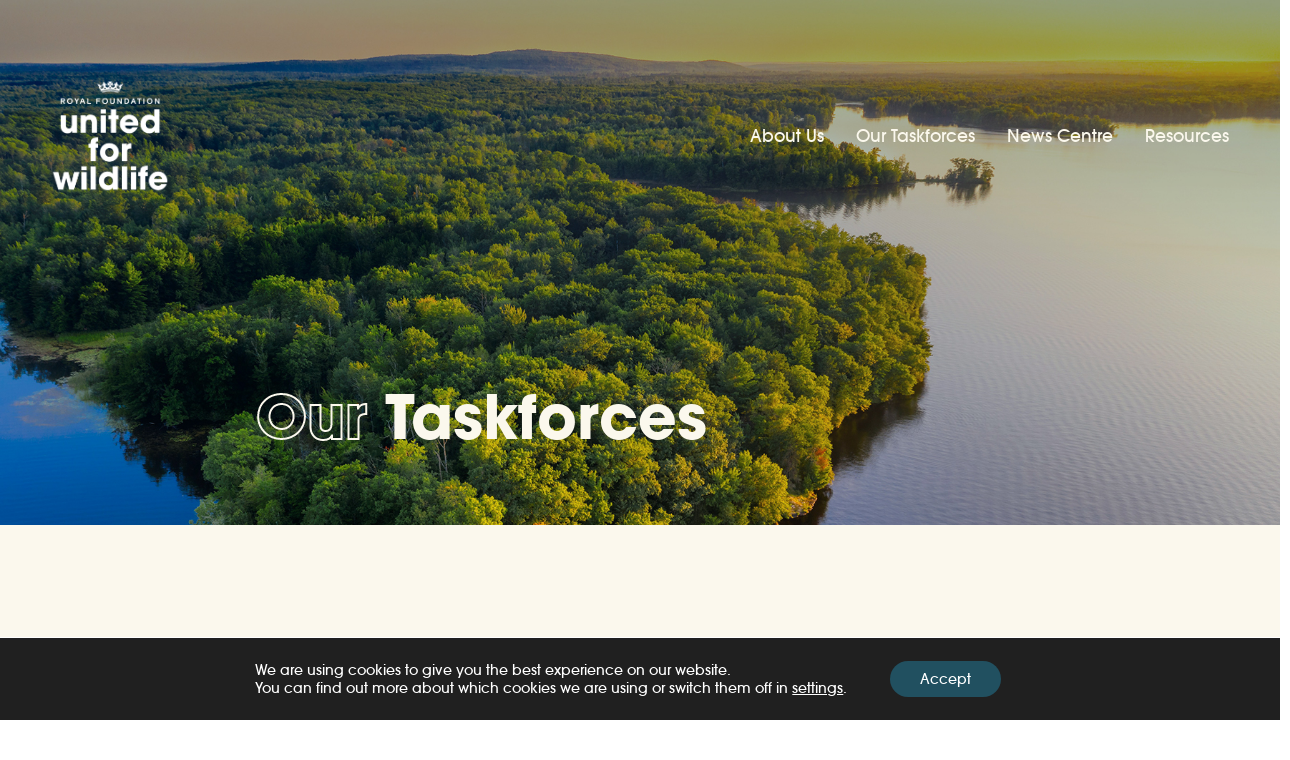

--- FILE ---
content_type: text/html; charset=UTF-8
request_url: https://unitedforwildlife.org/our-taskforces/
body_size: 56965
content:
<!doctype html>
<html class="html wp-singular page-template-default page page-id-497 wp-theme-pegasus" lang="en_GB">
    <head>
        <meta charset="UTF-8" /><meta http-equiv="X-UA-Compatible" content="IE=edge"><meta name="viewport" content="width=device-width, initial-scale=1.0, maximum-scale=5.0, user-scalable=yes, minimal-ui"><meta name="format-detection" content="telephone=no"><meta name="apple-mobile-web-app-capable" content="yes"><meta name="mobile-web-app-capable" content="yes"><meta name='robots' content='index, follow, max-image-preview:large, max-snippet:-1, max-video-preview:-1' />
<link rel="apple-touch-icon" sizes="180x180" href="/apple-touch-icon.png"><link rel="icon" type="image/png" sizes="32x32" href="/favicon-32x32.png"><link rel="icon" type="image/png" sizes="16x16" href="/favicon-16x16.png"><link rel="mask-icon" href="/safari-pinned-tab.svg" color="#FBF8ED"><meta name="msapplication-TileColor" content="#FBF8ED"><meta name="theme-color" content="#FBF8ED">
	<!-- This site is optimized with the Yoast SEO plugin v26.7 - https://yoast.com/wordpress/plugins/seo/ -->
	<title>Taskforces Tackling The Illegal Wildlife Trade - United for Wildlife</title>
	<meta name="description" content="We form partnerships with businesses in the private sector to help stop the trafficking of wildlife products. Find out more about our active taskforces." />
	<link rel="canonical" href="https://unitedforwildlife.org/our-taskforces/" />
	<meta property="og:locale" content="en_GB" />
	<meta property="og:type" content="article" />
	<meta property="og:title" content="Taskforces Tackling The Illegal Wildlife Trade - United for Wildlife" />
	<meta property="og:description" content="We form partnerships with businesses in the private sector to help stop the trafficking of wildlife products. Find out more about our active taskforces." />
	<meta property="og:url" content="https://unitedforwildlife.org/our-taskforces/" />
	<meta property="og:site_name" content="United for Wildlife" />
	<meta property="article:modified_time" content="2025-10-29T16:09:20+00:00" />
	<meta name="twitter:card" content="summary_large_image" />
	<script type="application/ld+json" class="yoast-schema-graph">{"@context":"https://schema.org","@graph":[{"@type":"WebPage","@id":"https://unitedforwildlife.org/our-taskforces/","url":"https://unitedforwildlife.org/our-taskforces/","name":"Taskforces Tackling The Illegal Wildlife Trade - United for Wildlife","isPartOf":{"@id":"https://unitedforwildlife.org/#website"},"datePublished":"2022-08-04T10:13:49+00:00","dateModified":"2025-10-29T16:09:20+00:00","description":"We form partnerships with businesses in the private sector to help stop the trafficking of wildlife products. Find out more about our active taskforces.","breadcrumb":{"@id":"https://unitedforwildlife.org/our-taskforces/#breadcrumb"},"inLanguage":"en-GB","potentialAction":[{"@type":"ReadAction","target":["https://unitedforwildlife.org/our-taskforces/"]}]},{"@type":"BreadcrumbList","@id":"https://unitedforwildlife.org/our-taskforces/#breadcrumb","itemListElement":[{"@type":"ListItem","position":1,"name":"Home","item":"https://unitedforwildlife.org/"},{"@type":"ListItem","position":2,"name":"Our Taskforces"}]},{"@type":"WebSite","@id":"https://unitedforwildlife.org/#website","url":"https://unitedforwildlife.org/","name":"United for Wildlife","description":"United for Wildlife is helping put a stop to the illegal wildlife trade","potentialAction":[{"@type":"SearchAction","target":{"@type":"EntryPoint","urlTemplate":"https://unitedforwildlife.org/?s={search_term_string}"},"query-input":{"@type":"PropertyValueSpecification","valueRequired":true,"valueName":"search_term_string"}}],"inLanguage":"en-GB"}]}</script>
	<!-- / Yoast SEO plugin. -->


<link rel='dns-prefetch' href='//unpkg.com' />
<link rel='dns-prefetch' href='//use.fontawesome.com' />
<script type="application/ld+json">{"@context": "http://schema.org","@type": "Organization","address": {"@type": "PostalAddress","streetAddress": "","addressLocality": "","addressRegion": "","addressCountry": "","postalCode": ""},"email": "","telephone": "","name": "","url": "https://unitedforwildlife.org"}</script><link rel="alternate" title="oEmbed (JSON)" type="application/json+oembed" href="https://unitedforwildlife.org/wp-json/oembed/1.0/embed?url=https%3A%2F%2Funitedforwildlife.org%2Four-taskforces%2F" />
<link rel="alternate" title="oEmbed (XML)" type="text/xml+oembed" href="https://unitedforwildlife.org/wp-json/oembed/1.0/embed?url=https%3A%2F%2Funitedforwildlife.org%2Four-taskforces%2F&#038;format=xml" />
<style id='wp-img-auto-sizes-contain-inline-css' type='text/css'>
img:is([sizes=auto i],[sizes^="auto," i]){contain-intrinsic-size:3000px 1500px}
/*# sourceURL=wp-img-auto-sizes-contain-inline-css */
</style>
<style id='classic-theme-styles-inline-css' type='text/css'>
/*! This file is auto-generated */
.wp-block-button__link{color:#fff;background-color:#32373c;border-radius:9999px;box-shadow:none;text-decoration:none;padding:calc(.667em + 2px) calc(1.333em + 2px);font-size:1.125em}.wp-block-file__button{background:#32373c;color:#fff;text-decoration:none}
/*# sourceURL=/wp-includes/css/classic-themes.min.css */
</style>
<link rel='stylesheet' id='contact-form-7-css' href='https://unitedforwildlife.org/wp-content/plugins/contact-form-7/includes/css/styles.css?ver=6.1.4' type='text/css' media='all' />
<link rel='stylesheet' id='IonIcons-css' href='//unpkg.com/ionicons@4.5.10-0/dist/css/ionicons.min.css?ver=2.1' type='text/css' media='all' />
<link rel='stylesheet' id='FontAwsome-css' href='//use.fontawesome.com/releases/v6.5.2/css/all.css?ver=2.1' type='text/css' media='all' />
<link rel='stylesheet' id='Main-css' href='https://unitedforwildlife.org/wp-content/themes/pegasus/dist/css/main.css?ver=2.1' type='text/css' media='all' />
<link rel='stylesheet' id='moove_gdpr_frontend-css' href='https://unitedforwildlife.org/wp-content/plugins/gdpr-cookie-compliance/dist/styles/gdpr-main-nf.css?ver=5.0.9' type='text/css' media='all' />
<style id='moove_gdpr_frontend-inline-css' type='text/css'>
				#moove_gdpr_cookie_modal .moove-gdpr-modal-content .moove-gdpr-tab-main h3.tab-title, 
				#moove_gdpr_cookie_modal .moove-gdpr-modal-content .moove-gdpr-tab-main span.tab-title,
				#moove_gdpr_cookie_modal .moove-gdpr-modal-content .moove-gdpr-modal-left-content #moove-gdpr-menu li a, 
				#moove_gdpr_cookie_modal .moove-gdpr-modal-content .moove-gdpr-modal-left-content #moove-gdpr-menu li button,
				#moove_gdpr_cookie_modal .moove-gdpr-modal-content .moove-gdpr-modal-left-content .moove-gdpr-branding-cnt a,
				#moove_gdpr_cookie_modal .moove-gdpr-modal-content .moove-gdpr-modal-footer-content .moove-gdpr-button-holder a.mgbutton, 
				#moove_gdpr_cookie_modal .moove-gdpr-modal-content .moove-gdpr-modal-footer-content .moove-gdpr-button-holder button.mgbutton,
				#moove_gdpr_cookie_modal .cookie-switch .cookie-slider:after, 
				#moove_gdpr_cookie_modal .cookie-switch .slider:after, 
				#moove_gdpr_cookie_modal .switch .cookie-slider:after, 
				#moove_gdpr_cookie_modal .switch .slider:after,
				#moove_gdpr_cookie_info_bar .moove-gdpr-info-bar-container .moove-gdpr-info-bar-content p, 
				#moove_gdpr_cookie_info_bar .moove-gdpr-info-bar-container .moove-gdpr-info-bar-content p a,
				#moove_gdpr_cookie_info_bar .moove-gdpr-info-bar-container .moove-gdpr-info-bar-content a.mgbutton, 
				#moove_gdpr_cookie_info_bar .moove-gdpr-info-bar-container .moove-gdpr-info-bar-content button.mgbutton,
				#moove_gdpr_cookie_modal .moove-gdpr-modal-content .moove-gdpr-tab-main .moove-gdpr-tab-main-content h1, 
				#moove_gdpr_cookie_modal .moove-gdpr-modal-content .moove-gdpr-tab-main .moove-gdpr-tab-main-content h2, 
				#moove_gdpr_cookie_modal .moove-gdpr-modal-content .moove-gdpr-tab-main .moove-gdpr-tab-main-content h3, 
				#moove_gdpr_cookie_modal .moove-gdpr-modal-content .moove-gdpr-tab-main .moove-gdpr-tab-main-content h4, 
				#moove_gdpr_cookie_modal .moove-gdpr-modal-content .moove-gdpr-tab-main .moove-gdpr-tab-main-content h5, 
				#moove_gdpr_cookie_modal .moove-gdpr-modal-content .moove-gdpr-tab-main .moove-gdpr-tab-main-content h6,
				#moove_gdpr_cookie_modal .moove-gdpr-modal-content.moove_gdpr_modal_theme_v2 .moove-gdpr-modal-title .tab-title,
				#moove_gdpr_cookie_modal .moove-gdpr-modal-content.moove_gdpr_modal_theme_v2 .moove-gdpr-tab-main h3.tab-title, 
				#moove_gdpr_cookie_modal .moove-gdpr-modal-content.moove_gdpr_modal_theme_v2 .moove-gdpr-tab-main span.tab-title,
				#moove_gdpr_cookie_modal .moove-gdpr-modal-content.moove_gdpr_modal_theme_v2 .moove-gdpr-branding-cnt a {
					font-weight: inherit				}
			#moove_gdpr_cookie_modal,#moove_gdpr_cookie_info_bar,.gdpr_cookie_settings_shortcode_content{font-family:inherit}#moove_gdpr_save_popup_settings_button{background-color:#373737;color:#fff}#moove_gdpr_save_popup_settings_button:hover{background-color:#000}#moove_gdpr_cookie_info_bar .moove-gdpr-info-bar-container .moove-gdpr-info-bar-content a.mgbutton,#moove_gdpr_cookie_info_bar .moove-gdpr-info-bar-container .moove-gdpr-info-bar-content button.mgbutton{background-color:#215060}#moove_gdpr_cookie_modal .moove-gdpr-modal-content .moove-gdpr-modal-footer-content .moove-gdpr-button-holder a.mgbutton,#moove_gdpr_cookie_modal .moove-gdpr-modal-content .moove-gdpr-modal-footer-content .moove-gdpr-button-holder button.mgbutton,.gdpr_cookie_settings_shortcode_content .gdpr-shr-button.button-green{background-color:#215060;border-color:#215060}#moove_gdpr_cookie_modal .moove-gdpr-modal-content .moove-gdpr-modal-footer-content .moove-gdpr-button-holder a.mgbutton:hover,#moove_gdpr_cookie_modal .moove-gdpr-modal-content .moove-gdpr-modal-footer-content .moove-gdpr-button-holder button.mgbutton:hover,.gdpr_cookie_settings_shortcode_content .gdpr-shr-button.button-green:hover{background-color:#fff;color:#215060}#moove_gdpr_cookie_modal .moove-gdpr-modal-content .moove-gdpr-modal-close i,#moove_gdpr_cookie_modal .moove-gdpr-modal-content .moove-gdpr-modal-close span.gdpr-icon{background-color:#215060;border:1px solid #215060}#moove_gdpr_cookie_info_bar span.moove-gdpr-infobar-allow-all.focus-g,#moove_gdpr_cookie_info_bar span.moove-gdpr-infobar-allow-all:focus,#moove_gdpr_cookie_info_bar button.moove-gdpr-infobar-allow-all.focus-g,#moove_gdpr_cookie_info_bar button.moove-gdpr-infobar-allow-all:focus,#moove_gdpr_cookie_info_bar span.moove-gdpr-infobar-reject-btn.focus-g,#moove_gdpr_cookie_info_bar span.moove-gdpr-infobar-reject-btn:focus,#moove_gdpr_cookie_info_bar button.moove-gdpr-infobar-reject-btn.focus-g,#moove_gdpr_cookie_info_bar button.moove-gdpr-infobar-reject-btn:focus,#moove_gdpr_cookie_info_bar span.change-settings-button.focus-g,#moove_gdpr_cookie_info_bar span.change-settings-button:focus,#moove_gdpr_cookie_info_bar button.change-settings-button.focus-g,#moove_gdpr_cookie_info_bar button.change-settings-button:focus{-webkit-box-shadow:0 0 1px 3px #215060;-moz-box-shadow:0 0 1px 3px #215060;box-shadow:0 0 1px 3px #215060}#moove_gdpr_cookie_modal .moove-gdpr-modal-content .moove-gdpr-modal-close i:hover,#moove_gdpr_cookie_modal .moove-gdpr-modal-content .moove-gdpr-modal-close span.gdpr-icon:hover,#moove_gdpr_cookie_info_bar span[data-href]>u.change-settings-button{color:#215060}#moove_gdpr_cookie_modal .moove-gdpr-modal-content .moove-gdpr-modal-left-content #moove-gdpr-menu li.menu-item-selected a span.gdpr-icon,#moove_gdpr_cookie_modal .moove-gdpr-modal-content .moove-gdpr-modal-left-content #moove-gdpr-menu li.menu-item-selected button span.gdpr-icon{color:inherit}#moove_gdpr_cookie_modal .moove-gdpr-modal-content .moove-gdpr-modal-left-content #moove-gdpr-menu li a span.gdpr-icon,#moove_gdpr_cookie_modal .moove-gdpr-modal-content .moove-gdpr-modal-left-content #moove-gdpr-menu li button span.gdpr-icon{color:inherit}#moove_gdpr_cookie_modal .gdpr-acc-link{line-height:0;font-size:0;color:transparent;position:absolute}#moove_gdpr_cookie_modal .moove-gdpr-modal-content .moove-gdpr-modal-close:hover i,#moove_gdpr_cookie_modal .moove-gdpr-modal-content .moove-gdpr-modal-left-content #moove-gdpr-menu li a,#moove_gdpr_cookie_modal .moove-gdpr-modal-content .moove-gdpr-modal-left-content #moove-gdpr-menu li button,#moove_gdpr_cookie_modal .moove-gdpr-modal-content .moove-gdpr-modal-left-content #moove-gdpr-menu li button i,#moove_gdpr_cookie_modal .moove-gdpr-modal-content .moove-gdpr-modal-left-content #moove-gdpr-menu li a i,#moove_gdpr_cookie_modal .moove-gdpr-modal-content .moove-gdpr-tab-main .moove-gdpr-tab-main-content a:hover,#moove_gdpr_cookie_info_bar.moove-gdpr-dark-scheme .moove-gdpr-info-bar-container .moove-gdpr-info-bar-content a.mgbutton:hover,#moove_gdpr_cookie_info_bar.moove-gdpr-dark-scheme .moove-gdpr-info-bar-container .moove-gdpr-info-bar-content button.mgbutton:hover,#moove_gdpr_cookie_info_bar.moove-gdpr-dark-scheme .moove-gdpr-info-bar-container .moove-gdpr-info-bar-content a:hover,#moove_gdpr_cookie_info_bar.moove-gdpr-dark-scheme .moove-gdpr-info-bar-container .moove-gdpr-info-bar-content button:hover,#moove_gdpr_cookie_info_bar.moove-gdpr-dark-scheme .moove-gdpr-info-bar-container .moove-gdpr-info-bar-content span.change-settings-button:hover,#moove_gdpr_cookie_info_bar.moove-gdpr-dark-scheme .moove-gdpr-info-bar-container .moove-gdpr-info-bar-content button.change-settings-button:hover,#moove_gdpr_cookie_info_bar.moove-gdpr-dark-scheme .moove-gdpr-info-bar-container .moove-gdpr-info-bar-content u.change-settings-button:hover,#moove_gdpr_cookie_info_bar span[data-href]>u.change-settings-button,#moove_gdpr_cookie_info_bar.moove-gdpr-dark-scheme .moove-gdpr-info-bar-container .moove-gdpr-info-bar-content a.mgbutton.focus-g,#moove_gdpr_cookie_info_bar.moove-gdpr-dark-scheme .moove-gdpr-info-bar-container .moove-gdpr-info-bar-content button.mgbutton.focus-g,#moove_gdpr_cookie_info_bar.moove-gdpr-dark-scheme .moove-gdpr-info-bar-container .moove-gdpr-info-bar-content a.focus-g,#moove_gdpr_cookie_info_bar.moove-gdpr-dark-scheme .moove-gdpr-info-bar-container .moove-gdpr-info-bar-content button.focus-g,#moove_gdpr_cookie_info_bar.moove-gdpr-dark-scheme .moove-gdpr-info-bar-container .moove-gdpr-info-bar-content a.mgbutton:focus,#moove_gdpr_cookie_info_bar.moove-gdpr-dark-scheme .moove-gdpr-info-bar-container .moove-gdpr-info-bar-content button.mgbutton:focus,#moove_gdpr_cookie_info_bar.moove-gdpr-dark-scheme .moove-gdpr-info-bar-container .moove-gdpr-info-bar-content a:focus,#moove_gdpr_cookie_info_bar.moove-gdpr-dark-scheme .moove-gdpr-info-bar-container .moove-gdpr-info-bar-content button:focus,#moove_gdpr_cookie_info_bar.moove-gdpr-dark-scheme .moove-gdpr-info-bar-container .moove-gdpr-info-bar-content span.change-settings-button.focus-g,span.change-settings-button:focus,button.change-settings-button.focus-g,button.change-settings-button:focus,#moove_gdpr_cookie_info_bar.moove-gdpr-dark-scheme .moove-gdpr-info-bar-container .moove-gdpr-info-bar-content u.change-settings-button.focus-g,#moove_gdpr_cookie_info_bar.moove-gdpr-dark-scheme .moove-gdpr-info-bar-container .moove-gdpr-info-bar-content u.change-settings-button:focus{color:#215060}#moove_gdpr_cookie_modal .moove-gdpr-branding.focus-g span,#moove_gdpr_cookie_modal .moove-gdpr-modal-content .moove-gdpr-tab-main a.focus-g,#moove_gdpr_cookie_modal .moove-gdpr-modal-content .moove-gdpr-tab-main .gdpr-cd-details-toggle.focus-g{color:#215060}#moove_gdpr_cookie_modal.gdpr_lightbox-hide{display:none}
/*# sourceURL=moove_gdpr_frontend-inline-css */
</style>
<script type="text/javascript" src="https://unitedforwildlife.org/wp-includes/js/jquery/jquery.min.js?ver=3.7.1" id="jquery-core-js"></script>
<script type="text/javascript" src="https://unitedforwildlife.org/wp-includes/js/jquery/jquery-migrate.min.js?ver=3.4.1" id="jquery-migrate-js"></script>
<link rel="https://api.w.org/" href="https://unitedforwildlife.org/wp-json/" /><link rel="alternate" title="JSON" type="application/json" href="https://unitedforwildlife.org/wp-json/wp/v2/pages/497" /><link rel="EditURI" type="application/rsd+xml" title="RSD" href="https://unitedforwildlife.org/xmlrpc.php?rsd" />
<link rel='shortlink' href='https://unitedforwildlife.org/?p=497' />

		<script>
		(function(h,o,t,j,a,r){
			h.hj=h.hj||function(){(h.hj.q=h.hj.q||[]).push(arguments)};
			h._hjSettings={hjid:4972456,hjsv:5};
			a=o.getElementsByTagName('head')[0];
			r=o.createElement('script');r.async=1;
			r.src=t+h._hjSettings.hjid+j+h._hjSettings.hjsv;
			a.appendChild(r);
		})(window,document,'//static.hotjar.com/c/hotjar-','.js?sv=');
		</script>
		<link rel="preload" href="https://unitedforwildlife.org/wp-content/themes/pegasus/dist/fonts/itc_avant_garde_gothic_bold-webfont.woff2" as="font" type="font/woff2" crossorigin="anonymous"><link rel="preload" href="https://unitedforwildlife.org/wp-content/themes/pegasus/dist/fonts/itc_avant_garde_gothic_medium-webfont.woff2" as="font" type="font/woff2" crossorigin="anonymous"><link rel="icon" href="https://unitedforwildlife.org/wp-content/uploads/2025/10/cropped-United-for-Wildlife-–-Interim-Logo-–-Black-–-RGBv2-32x32.png" sizes="32x32" />
<link rel="icon" href="https://unitedforwildlife.org/wp-content/uploads/2025/10/cropped-United-for-Wildlife-–-Interim-Logo-–-Black-–-RGBv2-192x192.png" sizes="192x192" />
<link rel="apple-touch-icon" href="https://unitedforwildlife.org/wp-content/uploads/2025/10/cropped-United-for-Wildlife-–-Interim-Logo-–-Black-–-RGBv2-180x180.png" />
<meta name="msapplication-TileImage" content="https://unitedforwildlife.org/wp-content/uploads/2025/10/cropped-United-for-Wildlife-–-Interim-Logo-–-Black-–-RGBv2-270x270.png" />

    <style id='global-styles-inline-css' type='text/css'>
:root{--wp--preset--aspect-ratio--square: 1;--wp--preset--aspect-ratio--4-3: 4/3;--wp--preset--aspect-ratio--3-4: 3/4;--wp--preset--aspect-ratio--3-2: 3/2;--wp--preset--aspect-ratio--2-3: 2/3;--wp--preset--aspect-ratio--16-9: 16/9;--wp--preset--aspect-ratio--9-16: 9/16;--wp--preset--color--black: #000000;--wp--preset--color--cyan-bluish-gray: #abb8c3;--wp--preset--color--white: #ffffff;--wp--preset--color--pale-pink: #f78da7;--wp--preset--color--vivid-red: #cf2e2e;--wp--preset--color--luminous-vivid-orange: #ff6900;--wp--preset--color--luminous-vivid-amber: #fcb900;--wp--preset--color--light-green-cyan: #7bdcb5;--wp--preset--color--vivid-green-cyan: #00d084;--wp--preset--color--pale-cyan-blue: #8ed1fc;--wp--preset--color--vivid-cyan-blue: #0693e3;--wp--preset--color--vivid-purple: #9b51e0;--wp--preset--gradient--vivid-cyan-blue-to-vivid-purple: linear-gradient(135deg,rgb(6,147,227) 0%,rgb(155,81,224) 100%);--wp--preset--gradient--light-green-cyan-to-vivid-green-cyan: linear-gradient(135deg,rgb(122,220,180) 0%,rgb(0,208,130) 100%);--wp--preset--gradient--luminous-vivid-amber-to-luminous-vivid-orange: linear-gradient(135deg,rgb(252,185,0) 0%,rgb(255,105,0) 100%);--wp--preset--gradient--luminous-vivid-orange-to-vivid-red: linear-gradient(135deg,rgb(255,105,0) 0%,rgb(207,46,46) 100%);--wp--preset--gradient--very-light-gray-to-cyan-bluish-gray: linear-gradient(135deg,rgb(238,238,238) 0%,rgb(169,184,195) 100%);--wp--preset--gradient--cool-to-warm-spectrum: linear-gradient(135deg,rgb(74,234,220) 0%,rgb(151,120,209) 20%,rgb(207,42,186) 40%,rgb(238,44,130) 60%,rgb(251,105,98) 80%,rgb(254,248,76) 100%);--wp--preset--gradient--blush-light-purple: linear-gradient(135deg,rgb(255,206,236) 0%,rgb(152,150,240) 100%);--wp--preset--gradient--blush-bordeaux: linear-gradient(135deg,rgb(254,205,165) 0%,rgb(254,45,45) 50%,rgb(107,0,62) 100%);--wp--preset--gradient--luminous-dusk: linear-gradient(135deg,rgb(255,203,112) 0%,rgb(199,81,192) 50%,rgb(65,88,208) 100%);--wp--preset--gradient--pale-ocean: linear-gradient(135deg,rgb(255,245,203) 0%,rgb(182,227,212) 50%,rgb(51,167,181) 100%);--wp--preset--gradient--electric-grass: linear-gradient(135deg,rgb(202,248,128) 0%,rgb(113,206,126) 100%);--wp--preset--gradient--midnight: linear-gradient(135deg,rgb(2,3,129) 0%,rgb(40,116,252) 100%);--wp--preset--font-size--small: 13px;--wp--preset--font-size--medium: 20px;--wp--preset--font-size--large: 36px;--wp--preset--font-size--x-large: 42px;--wp--preset--spacing--20: 0.44rem;--wp--preset--spacing--30: 0.67rem;--wp--preset--spacing--40: 1rem;--wp--preset--spacing--50: 1.5rem;--wp--preset--spacing--60: 2.25rem;--wp--preset--spacing--70: 3.38rem;--wp--preset--spacing--80: 5.06rem;--wp--preset--shadow--natural: 6px 6px 9px rgba(0, 0, 0, 0.2);--wp--preset--shadow--deep: 12px 12px 50px rgba(0, 0, 0, 0.4);--wp--preset--shadow--sharp: 6px 6px 0px rgba(0, 0, 0, 0.2);--wp--preset--shadow--outlined: 6px 6px 0px -3px rgb(255, 255, 255), 6px 6px rgb(0, 0, 0);--wp--preset--shadow--crisp: 6px 6px 0px rgb(0, 0, 0);}:where(.is-layout-flex){gap: 0.5em;}:where(.is-layout-grid){gap: 0.5em;}body .is-layout-flex{display: flex;}.is-layout-flex{flex-wrap: wrap;align-items: center;}.is-layout-flex > :is(*, div){margin: 0;}body .is-layout-grid{display: grid;}.is-layout-grid > :is(*, div){margin: 0;}:where(.wp-block-columns.is-layout-flex){gap: 2em;}:where(.wp-block-columns.is-layout-grid){gap: 2em;}:where(.wp-block-post-template.is-layout-flex){gap: 1.25em;}:where(.wp-block-post-template.is-layout-grid){gap: 1.25em;}.has-black-color{color: var(--wp--preset--color--black) !important;}.has-cyan-bluish-gray-color{color: var(--wp--preset--color--cyan-bluish-gray) !important;}.has-white-color{color: var(--wp--preset--color--white) !important;}.has-pale-pink-color{color: var(--wp--preset--color--pale-pink) !important;}.has-vivid-red-color{color: var(--wp--preset--color--vivid-red) !important;}.has-luminous-vivid-orange-color{color: var(--wp--preset--color--luminous-vivid-orange) !important;}.has-luminous-vivid-amber-color{color: var(--wp--preset--color--luminous-vivid-amber) !important;}.has-light-green-cyan-color{color: var(--wp--preset--color--light-green-cyan) !important;}.has-vivid-green-cyan-color{color: var(--wp--preset--color--vivid-green-cyan) !important;}.has-pale-cyan-blue-color{color: var(--wp--preset--color--pale-cyan-blue) !important;}.has-vivid-cyan-blue-color{color: var(--wp--preset--color--vivid-cyan-blue) !important;}.has-vivid-purple-color{color: var(--wp--preset--color--vivid-purple) !important;}.has-black-background-color{background-color: var(--wp--preset--color--black) !important;}.has-cyan-bluish-gray-background-color{background-color: var(--wp--preset--color--cyan-bluish-gray) !important;}.has-white-background-color{background-color: var(--wp--preset--color--white) !important;}.has-pale-pink-background-color{background-color: var(--wp--preset--color--pale-pink) !important;}.has-vivid-red-background-color{background-color: var(--wp--preset--color--vivid-red) !important;}.has-luminous-vivid-orange-background-color{background-color: var(--wp--preset--color--luminous-vivid-orange) !important;}.has-luminous-vivid-amber-background-color{background-color: var(--wp--preset--color--luminous-vivid-amber) !important;}.has-light-green-cyan-background-color{background-color: var(--wp--preset--color--light-green-cyan) !important;}.has-vivid-green-cyan-background-color{background-color: var(--wp--preset--color--vivid-green-cyan) !important;}.has-pale-cyan-blue-background-color{background-color: var(--wp--preset--color--pale-cyan-blue) !important;}.has-vivid-cyan-blue-background-color{background-color: var(--wp--preset--color--vivid-cyan-blue) !important;}.has-vivid-purple-background-color{background-color: var(--wp--preset--color--vivid-purple) !important;}.has-black-border-color{border-color: var(--wp--preset--color--black) !important;}.has-cyan-bluish-gray-border-color{border-color: var(--wp--preset--color--cyan-bluish-gray) !important;}.has-white-border-color{border-color: var(--wp--preset--color--white) !important;}.has-pale-pink-border-color{border-color: var(--wp--preset--color--pale-pink) !important;}.has-vivid-red-border-color{border-color: var(--wp--preset--color--vivid-red) !important;}.has-luminous-vivid-orange-border-color{border-color: var(--wp--preset--color--luminous-vivid-orange) !important;}.has-luminous-vivid-amber-border-color{border-color: var(--wp--preset--color--luminous-vivid-amber) !important;}.has-light-green-cyan-border-color{border-color: var(--wp--preset--color--light-green-cyan) !important;}.has-vivid-green-cyan-border-color{border-color: var(--wp--preset--color--vivid-green-cyan) !important;}.has-pale-cyan-blue-border-color{border-color: var(--wp--preset--color--pale-cyan-blue) !important;}.has-vivid-cyan-blue-border-color{border-color: var(--wp--preset--color--vivid-cyan-blue) !important;}.has-vivid-purple-border-color{border-color: var(--wp--preset--color--vivid-purple) !important;}.has-vivid-cyan-blue-to-vivid-purple-gradient-background{background: var(--wp--preset--gradient--vivid-cyan-blue-to-vivid-purple) !important;}.has-light-green-cyan-to-vivid-green-cyan-gradient-background{background: var(--wp--preset--gradient--light-green-cyan-to-vivid-green-cyan) !important;}.has-luminous-vivid-amber-to-luminous-vivid-orange-gradient-background{background: var(--wp--preset--gradient--luminous-vivid-amber-to-luminous-vivid-orange) !important;}.has-luminous-vivid-orange-to-vivid-red-gradient-background{background: var(--wp--preset--gradient--luminous-vivid-orange-to-vivid-red) !important;}.has-very-light-gray-to-cyan-bluish-gray-gradient-background{background: var(--wp--preset--gradient--very-light-gray-to-cyan-bluish-gray) !important;}.has-cool-to-warm-spectrum-gradient-background{background: var(--wp--preset--gradient--cool-to-warm-spectrum) !important;}.has-blush-light-purple-gradient-background{background: var(--wp--preset--gradient--blush-light-purple) !important;}.has-blush-bordeaux-gradient-background{background: var(--wp--preset--gradient--blush-bordeaux) !important;}.has-luminous-dusk-gradient-background{background: var(--wp--preset--gradient--luminous-dusk) !important;}.has-pale-ocean-gradient-background{background: var(--wp--preset--gradient--pale-ocean) !important;}.has-electric-grass-gradient-background{background: var(--wp--preset--gradient--electric-grass) !important;}.has-midnight-gradient-background{background: var(--wp--preset--gradient--midnight) !important;}.has-small-font-size{font-size: var(--wp--preset--font-size--small) !important;}.has-medium-font-size{font-size: var(--wp--preset--font-size--medium) !important;}.has-large-font-size{font-size: var(--wp--preset--font-size--large) !important;}.has-x-large-font-size{font-size: var(--wp--preset--font-size--x-large) !important;}
/*# sourceURL=global-styles-inline-css */
</style>
</head>

    <body>
        
        <header id="page-header" class="relative z-page-header">
                                            <div id="page-nav-container"
     x-data="navigation()"
     @scroll.window="menuScrolling()"
     @click.away="megamenu = null"
     @mishow.window="miShow = true"
     @mihide.window="miShow = false"
     class="Navigation fixed w-full transform z-[60]"
     :class="[(miShow && scrolled ? 'top-0' : ''), (miShow && !scrolled ? 'absolute' : '')]">
    <div x-cloak class="relative z-50" :class="loaded || isMobile ? 'nav-loaded' : 'nav-loading'">
        <div x-ref="navBar" class="Navigation__bar relative transition ease-in-out duration-300 "
             :class="[((scrolled && !mobMenuOpen)  || (megamenu !== null) ? 'bg-navbar-light' : ((mobMenuOpen && isMobile) ? 'bg-navbar-transparent' : 'bg-navbar-transparent'))]">
            <div class="nav-container h-full transition-all py-3 md:pb-0 duration-300"
                 :class="scrolled ? 'md:pt-4 md:pb-4' : 'md:pt-20'">
                <div class="flex justify-between items-center border-gray-100 h-full md:space-x-10">
                    <div class="flex justify-start lg:w-0 lg:flex-1"
                         :class="scrolled ? 'h-16' : 'h-28'">
                        <a href="https://unitedforwildlife.org">
                            <span class="sr-only">United for Wildlife</span>
                            <img src="https://unitedforwildlife.org/wp-content/uploads/2025/10/United-for-Wildlife-–-Interim-Logo-–-White-–-RGB22-150x150.png" data-src="https://unitedforwildlife.org/wp-content/uploads/2025/10/United-for-Wildlife-–-Interim-Logo-–-White-–-RGB22-150x150.png" width="122" height="89" class="h-full w-auto lazy" alt="United for Wildlife – Interim Logo – White – RGB22" data-srcset="https://unitedforwildlife.org/wp-content/uploads/2025/10/United-for-Wildlife-–-Interim-Logo-–-White-–-RGB22.png 529w, https://unitedforwildlife.org/wp-content/uploads/2025/10/United-for-Wildlife-–-Interim-Logo-–-White-–-RGB22-300x286.png 300w" data-sizes="(min-width: 1199px) 529px, (min-width: 992px) 529px, (min-width: 767px) 300px, (min-width: 375px) 100vw" :class="((scrolled && !mobMenuOpen) || megamenu !== null) ? 'hidden' : ''"  />
                            <img src="https://unitedforwildlife.org/wp-content/uploads/2025/10/United-for-Wildlife-–-Interim-Logo-–-Black-–-RGBv2-150x150.png" data-src="https://unitedforwildlife.org/wp-content/uploads/2025/10/United-for-Wildlife-–-Interim-Logo-–-Black-–-RGBv2-150x150.png" width="122" height="89" class="h-full w-auto lazy" alt="United for Wildlife – Interim Logo – Black – RGBv2" data-srcset="https://unitedforwildlife.org/wp-content/uploads/2025/10/United-for-Wildlife-–-Interim-Logo-–-Black-–-RGBv2.png 1368w, https://unitedforwildlife.org/wp-content/uploads/2025/10/United-for-Wildlife-–-Interim-Logo-–-Black-–-RGBv2-300x287.png 300w, https://unitedforwildlife.org/wp-content/uploads/2025/10/United-for-Wildlife-–-Interim-Logo-–-Black-–-RGBv2-768x734.png 768w" data-sizes="(min-width: 1199px) 1024px, (min-width: 992px) 768px, (min-width: 767px) 300px, (min-width: 375px) 100vw" :class="((scrolled && !mobMenuOpen) || megamenu !== null) ? '' : 'hidden'"  />
                        </a>
                    </div>
                    <div class="-mr-2 -my-2 md:hidden h-full">
                        <button @click="[(mobMenuOpen = !mobMenuOpen), (mobMenuOpen ? lockScroll() : unlockScroll())]"
                                type="button"
                                class="bg-transparent rounded-md w-10 h-full inline-flex items-center justify-center text-4xl leading-9 text-gray-700 hover:text-gray-500 focus:outline-none"
                                :aria-expanded="mobMenuOpen"
                                aria-expanded="false">
                            <span class="sr-only">Open menu</span>
                            <i class="icon transition ease-in-out duration-300 text-content-light"
                               :class="[(mobMenuOpen ? 'ion-ios-close' : 'ion-ios-menu'), ((scrolled && !mobMenuOpen) ? 'text-content-dark' : 'text-content-light')]"
                               tabindex="0"></i>
                        </button>
                    </div>
                    <nav class="Navigation__desktopMenu hidden md:block">
    <div class="relative flex">
        <ul class="md:flex items-center space-x-8">
                                                <li class="relative">
                        <a href="https://unitedforwildlife.org/about-us/"
                           class="desktop-navigation-link -underline py-4 body-small "
                           :class="(scrolled || megamenu !== null ? 'text-content-dark' : 'text-content-light')">
                            About Us
                        </a>
                    </li>
                                                                <li class="relative">
                        <a href="https://unitedforwildlife.org/our-taskforces/"
                           class="desktop-navigation-link -underline py-4 body-small -active"
                           :class="(scrolled || megamenu !== null ? 'text-content-dark' : 'text-content-light')">
                            Our Taskforces
                        </a>
                    </li>
                                                                <li class="relative">
                        <a href="https://unitedforwildlife.org/news-centre/"
                           class="desktop-navigation-link -underline py-4 body-small "
                           :class="(scrolled || megamenu !== null ? 'text-content-dark' : 'text-content-light')">
                            News Centre
                        </a>
                    </li>
                                                                <li class="relative">
                        <a href="https://unitedforwildlife.org/resources/"
                           class="desktop-navigation-link -underline py-4 body-small "
                           :class="(scrolled || megamenu !== null ? 'text-content-dark' : 'text-content-light')">
                            Resources
                        </a>
                    </li>
                                                </ul>
    </div>
</nav>

                </div>
            </div>
        </div>
    </div>

    <div x-cloak x-show="!scrolled"
         class="Navigation__backdrop absolute w-full h-28 sm:h-32 xl:h-40 top-0 left-0 transition delay-500 duration-1000"
         :class="loaded ? 'opacity-60' : 'opacity-0'"></div>

    <div x-cloak x-show="mobMenuOpen"
     x-transition:enter="transition ease-out duration-200"
     x-transition:enter-start="translate-x-full"
     x-transition:enter-end="translate-x-0"
     x-transition:leave="transition ease-in duration-150"
     x-transition:leave-start="translate-x-0"
     x-transition:leave-end="translate-x-full"
     class="Navigation__mobileMenu absolute transform top-0 left-0 md:hidden bg-brand-dark-orange z-10 text-white">
    <div class="relative overflow-y-auto h-screen w-screen py-32">
        <div class="w-full h-full container">
            <ul class="pt-5 pb-10 space-y-16">
                                                            <li>
                            <a href="https://unitedforwildlife.org/about-us/" class="py-4 w-full flex items-center justify-between whitespace-nowrap body-extra-large-bold border-b border-white">
                                <span>About Us</span>
                            </a>
                        </li>
                                                                                <li>
                            <a href="https://unitedforwildlife.org/our-taskforces/" class="py-4 w-full flex items-center justify-between whitespace-nowrap body-extra-large-bold border-b border-white">
                                <span>Our Taskforces</span>
                            </a>
                        </li>
                                                                                <li>
                            <a href="https://unitedforwildlife.org/news-centre/" class="py-4 w-full flex items-center justify-between whitespace-nowrap body-extra-large-bold border-b border-white">
                                <span>News Centre</span>
                            </a>
                        </li>
                                                                                <li>
                            <a href="https://unitedforwildlife.org/resources/" class="py-4 w-full flex items-center justify-between whitespace-nowrap body-extra-large-bold border-b border-white">
                                <span>Resources</span>
                            </a>
                        </li>
                                                                </ul>
        </div>
    </div>

</div>


</div>
                    </header>

        <main id="content">


            <article id="page-497">
                                                        <!-- Content Row -->
<section class="content-row relative block md:block lg:block      text-content-light" >
    
        
                    
        
    <div class=" ">
                    <div class="Banner__Image__Static h-full">
    <div class="Banner__Image__Static-container h-full">
        <div class="Banner__Image__Static-image w-full h-[50vh] sm:h-auto">
            <img src="https://unitedforwildlife.org/wp-content/uploads/2025/10/dave-hoefler-frmovOarYdE-unsplash-5-Edited-2-e1761753007577-150x150.jpg" data-src="https://unitedforwildlife.org/wp-content/uploads/2025/10/dave-hoefler-frmovOarYdE-unsplash-5-Edited-2-e1761753007577-150x150.jpg" width="1789" height="734" class="w-full h-full relative object-cover lazy" alt="dave-hoefler-frmovOarYdE-unsplash (5) Edited - 2" data-srcset="https://unitedforwildlife.org/wp-content/uploads/2025/10/dave-hoefler-frmovOarYdE-unsplash-5-Edited-2-e1761753007577.jpg 1789w, https://unitedforwildlife.org/wp-content/uploads/2025/10/dave-hoefler-frmovOarYdE-unsplash-5-Edited-2-e1761753007577-300x123.jpg 300w, https://unitedforwildlife.org/wp-content/uploads/2025/10/dave-hoefler-frmovOarYdE-unsplash-5-Edited-2-e1761753007577-768x315.jpg 768w" data-sizes="(min-width: 1199px) 1024px, (min-width: 992px) 768px, (min-width: 767px) 300px, (min-width: 375px) 100vw"  />
        </div>
        <div class="Banner__Image__Static-text container absolute left-0 right-0 bottom-0 pb-12 sm:pb-[75px]   padding-left-xl padding-right-xl">
            <h1 class="heading-one"><span class="outline-text">Our </span>Taskforces</h1>

        </div>
    </div>
</div>
            </div>
</section>
<!--// Content Row -->

                            <!-- Content Row -->
<section class="content-row relative block md:block lg:block  padding-top-lg padding-bottom-lg   text-content-dark" >
    
            <div class="row-background absolute w-full bottom-0 left-0 z-0 h-full" style="background-color: #fbf8ed;">
        </div>
        
                    
        
    <div class="container ">
                    <div x-data="{visible: false}"
     x-intersect.once="visible = true"
     class="Text flex  justify-start   padding-left-xl padding-right-xl relative" style="background-color: ;">
    <div class="Text-content flex flex-col w-full w-full items-start transform transition duration-500 "
         :class="visible ? 'opacity-100 translate-y-0' : 'opacity-0 translate-y-1/2'">
        <div>
            <p><span class="body-small">The illegal wildlife trade (IWT) is among the five most lucrative global crimes and is often run by highly organised criminal networks. These networks are difficult to detect and even more difficult to deter. The private sector can unknowingly become caught up in their criminal activity, as traffickers use increasingly sophisticated financial systems or transport logistics to facilitate wildlife crime.</span></p>
<p><span class="body-small">By forming partnerships with businesses in these private sectors we are bringing new voices and context to the conservation discussion, which is crucial if we are to stop the trafficking of wildlife products. Since founding in 2013, we have established two Taskforces, the Transport and Financial Taskforces, representing large proportions of the global shipping, airline, and financial industries. These Taskforces use their resources and networks to identify, report, and disrupt wildlife trafficking and prevent their members from becoming unwitting participants.</span></p>

        </div>
            </div>
</div>
            </div>
</section>
<!--// Content Row -->

                            <!-- Content Row -->
<section class="content-row relative block md:block lg:block  padding-top-sm padding-bottom-md   text-content-dark" >
    
            <div class="row-background absolute w-full bottom-0 left-0 z-0 h-full" style="background-color: #fbf8ed;">
        </div>
        
                    
        
    <div class="container ">
                                                                                    <section x-data="{visible: false}"
                     x-intersect.once="visible = true"
                     class="Checkerboard flex flex-col md:flex-row   pb-10 md:pb-[106px]">
                                    
                                            <div class="w-full flex-none sm:flex-1 pb-10 md:pb-0">
                            <div class="checkerboard-image rounded-full-2  h-0 transform transition duration-500 overflow-hidden "
                                 :class="visible ? 'opacity-100 translate-y-0' : 'opacity-0 translate-y-1/2'">
                                <div class="absolute top-1/2 left-1/2 transform -translate-y-1/2 -translate-x-1/2 overflow-hidden w-full h-full flex items-center justify-center rounded-full-2 md:pr-10">
                                                                            <img src="https://unitedforwildlife.org/wp-content/uploads/2025/10/Emirates-A380-with-the-first-United-for-Wildlife-decal-featuring-six-endangered-species-514962-150x150.jpg" data-src="https://unitedforwildlife.org/wp-content/uploads/2025/10/Emirates-A380-with-the-first-United-for-Wildlife-decal-featuring-six-endangered-species-514962-150x150.jpg" width="2560" height="1395" class="h-full w-full object-cover lazy" alt="Emirates-A380-with-the-first-United-for-Wildlife-decal-featuring-six-endangered-species-514962" data-srcset="https://unitedforwildlife.org/wp-content/uploads/2025/10/Emirates-A380-with-the-first-United-for-Wildlife-decal-featuring-six-endangered-species-514962-scaled.jpg 2560w, https://unitedforwildlife.org/wp-content/uploads/2025/10/Emirates-A380-with-the-first-United-for-Wildlife-decal-featuring-six-endangered-species-514962-300x164.jpg 300w, https://unitedforwildlife.org/wp-content/uploads/2025/10/Emirates-A380-with-the-first-United-for-Wildlife-decal-featuring-six-endangered-species-514962-768x419.jpg 768w" data-sizes="(min-width: 1199px) 1024px, (min-width: 992px) 768px, (min-width: 767px) 300px, (min-width: 375px) 100vw"  />
                                                                    </div>
                            </div>
                        </div>
                        
                        
                                                            <div class="flex-none sm:flex-1 flex items-center relative transform transition duration-500 delay-300"
                             :class="visible ? 'opacity-100 translate-y-0' : 'opacity-0 translate-y-1/2'">
    
                            <div class="pt-16 sm:pt-0  z-10 xl:px-[150px]">
                                <div class="content text-center">
                                    <h5 class="heading-five" style="text-align: center;">Transport Taskforce</h5>
<p>&nbsp;</p>
<p style="text-align: center;"><span class="body-large">The Transport Taskforce convenes airlines, ports, shipping companies, freight organisations and logistics firms, to prevent illegal wildlife products from being successfully trafficked across borders. </span></p>

                                                                            <div class="mt-8 -mx-2">
                                                                                            <a href="https://unitedforwildlife.org/taskforces/transport-taskforce/" class=" -shrink button-orange md:mx-2 my-2" ><span class="sr-only">Transport Taskforce</span><span>Explore</span></a>
                                                                                    </div>
                                                                    </div>
                            </div>
    
                        </div>
                    
                        
                            </section>
                                                                        <section x-data="{visible: false}"
                     x-intersect.once="visible = true"
                     class="Checkerboard flex flex-col md:flex-row  flex-col-reverse pb-10 md:pb-[106px]">
                                                            <div class="flex-none sm:flex-1 flex items-center relative transform transition duration-500 "
                             :class="visible ? 'opacity-100 translate-y-0' : 'opacity-0 translate-y-1/2'">
    
                            <div class="pt-16 sm:pt-0  z-10 xl:px-[150px]">
                                <div class="content text-center">
                                    <h5 class="heading-five" style="text-align: center;">Financial Taskforce</h5>
<p>&nbsp;</p>
<p style="text-align: center;"><span class="body-large">The Financial Taskforce brings together banks and financial institutions committed to identifying and preventing money laundering associated with the illegal wildlife trade.</span></p>

                                                                            <div class="mt-8 -mx-2">
                                                                                            <a href="https://unitedforwildlife.org/taskforces/financial-taskforce/" class=" -shrink button-orange md:mx-2 my-2" ><span class="sr-only">Financial Taskforce</span><span>Explore</span></a>
                                                                                    </div>
                                                                    </div>
                            </div>
    
                        </div>
                    
                        
                                    
                                            <div class="w-full flex-none sm:flex-1 pb-10 md:pb-0">
                            <div class="checkerboard-image rounded-full-2  h-0 transform transition duration-500 overflow-hidden delay-300"
                                 :class="visible ? 'opacity-100 translate-y-0' : 'opacity-0 translate-y-1/2'">
                                <div class="absolute top-1/2 left-1/2 transform -translate-y-1/2 -translate-x-1/2 overflow-hidden w-full h-full flex items-center justify-center rounded-full-2 md:pl-10">
                                                                            <img src="https://unitedforwildlife.org/wp-content/uploads/2025/10/DSC_8072-150x150.jpg" data-src="https://unitedforwildlife.org/wp-content/uploads/2025/10/DSC_8072-150x150.jpg" width="2560" height="1708" class="h-full w-full object-cover lazy" alt="Adult,  Bracelet,  Cup,  Male,  Man,  Officer,  Pen,  Person,  Tie,  Wristwatch" data-srcset="https://unitedforwildlife.org/wp-content/uploads/2025/10/DSC_8072-scaled.jpg 2560w, https://unitedforwildlife.org/wp-content/uploads/2025/10/DSC_8072-300x200.jpg 300w, https://unitedforwildlife.org/wp-content/uploads/2025/10/DSC_8072-768x512.jpg 768w" data-sizes="(min-width: 1199px) 1024px, (min-width: 992px) 768px, (min-width: 767px) 300px, (min-width: 375px) 100vw"  />
                                                                    </div>
                            </div>
                        </div>
                        
                        
                            </section>
                                                                        <section x-data="{visible: false}"
                     x-intersect.once="visible = true"
                     class="Checkerboard flex flex-col md:flex-row   pb-10 md:pb-[106px]">
                                    
                                            <div class="w-full flex-none sm:flex-1 pb-10 md:pb-0">
                            <div class="checkerboard-image rounded-full-2  h-0 transform transition duration-500 overflow-hidden "
                                 :class="visible ? 'opacity-100 translate-y-0' : 'opacity-0 translate-y-1/2'">
                                <div class="absolute top-1/2 left-1/2 transform -translate-y-1/2 -translate-x-1/2 overflow-hidden w-full h-full flex items-center justify-center rounded-full-2 md:pr-10">
                                                                            <img src="https://unitedforwildlife.org/wp-content/uploads/2025/10/alex-teixeira-C3DUpejyf2M-unsplash-1-150x150.jpg" data-src="https://unitedforwildlife.org/wp-content/uploads/2025/10/alex-teixeira-C3DUpejyf2M-unsplash-1-150x150.jpg" width="2560" height="1920" class="h-full w-full object-cover lazy" alt="Nature,  Outdoors,  Transportation,  Vehicle" data-srcset="https://unitedforwildlife.org/wp-content/uploads/2025/10/alex-teixeira-C3DUpejyf2M-unsplash-1-scaled.jpg 2560w, https://unitedforwildlife.org/wp-content/uploads/2025/10/alex-teixeira-C3DUpejyf2M-unsplash-1-300x225.jpg 300w, https://unitedforwildlife.org/wp-content/uploads/2025/10/alex-teixeira-C3DUpejyf2M-unsplash-1-768x576.jpg 768w" data-sizes="(min-width: 1199px) 1024px, (min-width: 992px) 768px, (min-width: 767px) 300px, (min-width: 375px) 100vw"  />
                                                                    </div>
                            </div>
                        </div>
                        
                        
                                                            <div class="flex-none sm:flex-1 flex items-center relative transform transition duration-500 delay-300"
                             :class="visible ? 'opacity-100 translate-y-0' : 'opacity-0 translate-y-1/2'">
    
                            <div class="pt-16 sm:pt-0  z-10 xl:px-[150px]">
                                <div class="content text-center">
                                    <h5 class="heading-five" style="text-align: center;">Regional Chapters</h5>
<p>&nbsp;</p>
<p style="text-align: center;"><span class="body-large">Our Regional Chapters rely on the knowledge of local experts to tackle the illegal wildlife trade problems specific to their local communities – from rhino poaching in Southern Africa to the use of pangolin scales in traditional Chinese medicine.</span></p>

                                                                            <div class="mt-8 -mx-2">
                                                                                            <a href="https://unitedforwildlife.org/taskforces/regional-chapters/" class=" -shrink button-orange md:mx-2 my-2" ><span class="sr-only">Regional Chapters</span><span>Explore</span></a>
                                                                                    </div>
                                                                    </div>
                            </div>
    
                        </div>
                    
                        
                            </section>
                                                                        <section x-data="{visible: false}"
                     x-intersect.once="visible = true"
                     class="Checkerboard flex flex-col md:flex-row  flex-col-reverse pb-10 md:pb-[106px]">
                                                            <div class="flex-none sm:flex-1 flex items-center relative transform transition duration-500 "
                             :class="visible ? 'opacity-100 translate-y-0' : 'opacity-0 translate-y-1/2'">
    
                            <div class="pt-16 sm:pt-0  z-10 xl:px-[150px]">
                                <div class="content text-center">
                                    <h5 class="heading-five" style="text-align: center;">Taskforce Members</h5>
<p>&nbsp;</p>
<p style="text-align: center;"><span class="body-large">Organisations across the world have committed their time and resources to fighting the illegal wildlife trade by signing the Buckingham Palace Declaration or the Mansion House Declaration.</span></p>

                                                                            <div class="mt-8 -mx-2">
                                                                                            <a href="https://unitedforwildlife.org/taskforce-members/" class=" -shrink button-orange md:mx-2 my-2" ><span class="sr-only">Taskforce Members</span><span>Explore</span></a>
                                                                                    </div>
                                                                    </div>
                            </div>
    
                        </div>
                    
                        
                                    
                                            <div class="w-full flex-none sm:flex-1 pb-10 md:pb-0">
                            <div class="checkerboard-image rounded-full-2  h-0 transform transition duration-500 overflow-hidden delay-300"
                                 :class="visible ? 'opacity-100 translate-y-0' : 'opacity-0 translate-y-1/2'">
                                <div class="absolute top-1/2 left-1/2 transform -translate-y-1/2 -translate-x-1/2 overflow-hidden w-full h-full flex items-center justify-center rounded-full-2 md:pl-10">
                                                                            <img src="https://unitedforwildlife.org/wp-content/uploads/2025/10/LOI00800-150x150.jpg" data-src="https://unitedforwildlife.org/wp-content/uploads/2025/10/LOI00800-150x150.jpg" width="2560" height="1707" class="h-full w-full object-cover lazy" alt="LOI00800" data-srcset="https://unitedforwildlife.org/wp-content/uploads/2025/10/LOI00800-scaled.jpg 2560w, https://unitedforwildlife.org/wp-content/uploads/2025/10/LOI00800-300x200.jpg 300w, https://unitedforwildlife.org/wp-content/uploads/2025/10/LOI00800-768x512.jpg 768w" data-sizes="(min-width: 1199px) 1024px, (min-width: 992px) 768px, (min-width: 767px) 300px, (min-width: 375px) 100vw"  />
                                                                    </div>
                            </div>
                        </div>
                        
                        
                            </section>
            
            </div>
</section>
<!--// Content Row -->

                                                    <!-- Content Row -->
<section class="content-row relative block md:block lg:block  padding-top-sm padding-bottom-xs   text-content-light" >
    
            <div class="row-background absolute w-full bottom-0 left-0 z-0 h-full" style="background-color: #314b39;">
        </div>
        
                    
        
    <div class="container ">
                    <section x-data="svgWorldMap('Southern_Africa')"
         x-intersect.once="visible = true;"
         x-init="
                // for item in repeater field add hoverable state
                document.getElementById('West_Central_Africa').classList.add('hoverable');
                // for item in repeater field add hoverable state
                document.getElementById('Southern_Africa').classList.add('hoverable');
                // for item in repeater field add hoverable state
                document.getElementById('Eastern_Africa').classList.add('hoverable');
                // for item in repeater field add hoverable state
                document.getElementById('Middle_East_and_Northern_Africa').classList.add('hoverable');
                // for item in repeater field add hoverable state
                document.getElementById('Southeast_Asia_Australasia_Japan').classList.add('hoverable');
                // for item in repeater field add hoverable state
                document.getElementById('Hong_Kong').classList.add('hoverable');
                // for item in repeater field add hoverable state
                document.getElementById('Europe').classList.add('hoverable');
                // for item in repeater field add hoverable state
                document.getElementById('North_America').classList.add('hoverable');
                // for item in repeater field add hoverable state
                document.getElementById('South_America').classList.add('hoverable');
                // for item in repeater field add hoverable state
                document.getElementById('India').classList.add('hoverable');
             initClickAreas();"
         class="Clickable__Svg__Section relative pb-36">
    <div class="justify-between">

        <div class="Clickable__Svg__Section-svg relative w-full flex items-center justify-center">

                            <div class="w-4/5 md:w-3/5">
                    <?xml version="1.0" encoding="UTF-8"?>
<svg id="Layer_1" data-name="Layer 1" xmlns="http://www.w3.org/2000/svg" version="1.1" viewBox="0 0 754.8 595.5">
  <defs>
    <style>
      .cls-1 {
        fill: none;
      }

      .cls-1, .cls-2, .cls-3, .cls-4 {
        stroke-width: 0px;
      }

      .cls-2 {
        isolation: isolate;
        opacity: .1;
      }

      .cls-2, .cls-4 {
        fill: #151515;
      }

      .cls-3 {
        fill: #000;
      }
    </style>
  </defs>
  <path class="cls-4" d="M647.1,364.3s0-.1,0,0,0,0,0,0c-.2.9,1.8,1.7,2.3,1.8-.3-.3-1.7-1.9-2.3-1.8Z"/>
  <path class="cls-4" d="M634.8,355.3l1.1.6c-.6-.8-1.3-1.4-2.1-2,.3.4.6.8.8,1.2l.2.2h0Z"/>
  <path class="cls-4" d="M637.5,356.2c0-.1-.2-.2-.2-.2-.7-.6-1-.5.2.2Z"/>
  <path class="cls-4" d="M638.1,357.2c0-.1-.3-.1-.5-.2,1.5,1.5,3.1,2.8,4.9,3.9,0,0,2.3,1.6,1.6.6,1.4,1,3.1,1.7,4.5,2.7-.7-.4,3.8,2.6,3.1,1.9.3.2,1.8,1,1,.1.2.2.4.2.5,0-2.2-1.9-4.8-3.2-7-5-.9-.7-4.2-3.2-1.8-.7-1.7-1.1-3.3-2.3-4.8-3.6-.2-.2-3.1-1.7-2.1-.7-1.2-.6.3.8.6,1h0ZM647,362.1c.5.1,2.5,2.3,3,2.7-1.1-.8-2.1-1.7-3-2.7h0Z"/>
  <path class="cls-4" d="M637.7,358.6c.4.6.3.3,0,.1.8.8,1.6,1.5,2.5,2.2.2-.9-2.1-2-2.6-2.3h0Z"/>
  <path class="cls-4" d="M650.1,367.6c2.1,1.3,3.9,3,6.1,4.3-2.6-3-5.3-4.1-8.2-5.7.6.7,1.3,1.2,2.1,1.4h0Z"/>
  <path class="cls-4" d="M655.5,366.2l1,.6c0-.7-2.4-1.6-1-.6Z"/>
  <path class="cls-4" d="M664.7,374.9c-1.3-2.4-7.3-6.5-9.9-7.6,0,0,.2.1.3.1h-.3c2.3.9,6,6.6,9.9,7.5Z"/>
  <path class="cls-4" d="M655.1,367.4c.2.1,0,0,0,0h0Z"/>
  <path class="cls-4" d="M664.8,373.2c-.2-.4-.5-.7-.8-.8.2.3.5.6.8.8Z"/>
  <path class="cls-4" d="M600.2,338.6c-.2-.2-.4-.4-.6-.6,0,.3,0,.4.6.6Z"/>
  <path class="cls-4" d="M553,316c-.3-.3-.8-.5-1.2-.5.3.2.7.4,1.2.5Z"/>
  <path class="cls-4" d="M553.3,316c0,.2.3.3.5.3,0-.3,0-.4-.5-.3Z"/>
  <path class="cls-4" d="M554.4,316.1c0-.2,1.4.3-.5-.3,1.2.2-1.3-.5-1.9-.7.7.4,1.4.8,2.2,1h.2Z"/>
  <path class="cls-4" d="M555.2,316.6c-.3-.2-.7-.3-1.1-.3.2.2.9.5,1.1.3Z"/>
  <path class="cls-4" d="M557.2,318c-.2-.1-.5-.2-.5-.1h.5Z"/>
  <path class="cls-4" d="M556.4,317c-.2.5,1.2.6,1.1.6-.3-.2-.7-.5-1.1-.6Z"/>
  <path class="cls-4" d="M536.6,306.1c-.3-.1-.3,0,.2.3.5.2.8.4,1.2.6-.9-.3-.9-.1,1.1.5-.2-.2-.5-.3-.8-.4,1.4.5,2.8.7,4.5,1.1,0,0,0,.1.7.5-.8-.2-1.5-.3-2.3-.4,3.2,1.4,11.7,6.7,15.3,5.8-.6-.3-1.2-.7-1.9-1,.7.3.6,0-.3-.7.3.3.7.4,1.1.4-1.3-.4-4.8-2.4-5.1-2.2-.5.2-.5,0,0,0-.9-.4-1.8-.7-2.8-1,.2.1.5.1.7,0-1.3-.4-2.1-.4,0-.4-3.4-1.6-7-2.8-10.7-3.6,0,.3.3.5.5.7-.5-.2-1.1-.3-1.7-.3,0,0,.2.1.3.1ZM549.8,310.8c.4-.1,0,0,0,0h0Z"/>
  <path class="cls-4" d="M540.8,308.3l-1.1-.4h0c0,.3,1.2.4,1.2.4h-.1Z"/>
  <path class="cls-4" d="M542,308.8c-.3-.3-.2-.1,0,0h0Z"/>
  <path class="cls-4" d="M568.6,319.2c-1.9-1.9-4.7-2.2-7-3.1.8-.7-2.8-1.9-3.5-1.7,0,.3,0,.4.3.6-.9-.3,0,.5-1,.7.4.2.8.3,1.1.5,3.2,1.1,6.8,2.5,10.1,3h0Z"/>
  <path class="cls-4" d="M571.3,320.5c0-.1-.2-.1-.2-.1-.3-.1-.7-.2-1-.4.3.4.8.6,1.2.5Z"/>
  <path class="cls-4" d="M573.8,321.7c-.8-.6-1.7-.9-2.7-1.1.9.6,1.8.9,2.7,1.1Z"/>
  <path class="cls-4" d="M532.1,312.7c.6.3,1.2.5,1.9.6-.6-.4-1.2-.6-1.9-.6Z"/>
  <path class="cls-4" d="M534.9,313c.2.2.5.3.8.4.2-.2-.2-.3-.8-.4Z"/>
  <path class="cls-4" d="M535.7,313.1h0c0,.3.7,0,0,0Z"/>
  <path class="cls-4" d="M535.8,312.9c.4.2.9.3,1.2.4-.2-.1-1-.7-1.2-.4Z"/>
  <path class="cls-4" d="M537.4,313.7c-.3-.2-.7-.4-1.1-.4.2.3.9.8,1.1.4Z"/>
  <path class="cls-4" d="M538.2,314.4c-.3-.3-.5-.3-.7-.2.2.2.5.3.7.2Z"/>
  <path class="cls-4" d="M691.4,454.4c-.2-.3,0,.4.2.6,0-.2,0-.5-.2-.6Z"/>
  <path class="cls-4" d="M692.3,455.9c0-.3-.3-.5-.5-.7-.2.2,0,.5.5.7Z"/>
  <path class="cls-4" d="M688.9,434.2c-.2-.3,0,0,0,0h0Z"/>
  <path class="cls-4" d="M690.9,437.1c-.6-1.9-1.9-4.8-3.5-5.8.5.8,1,1.6,1.5,2.5-.6-.6-.7-.5,0,.4-.6.2-.9-.9-1.3-1.1,0,.1,1.6,5.6,2.1,6.3,1.1,2.1,1.7,4.5,1.6,6.9,0,1.5.4,3,.9,4.5.5,1.6.2,2.9,1,4.5.4-.1,0-1.3.7-1.2,1.1.3,1.3,2.8,1.9,3.2.7-1.1-.9-2.5-.7-2.2-.6-.6-2.6-7.2-1.4-7,1.4.3,2.7,4.6,3.4,4.5-2.1-3.6-3.8-7.3-5-11.3-1-1.1-.8-2.9-1.2-4.2h0ZM690.1,435.7c.3.5.6,1,.7,1.6-.3-.5-.8-1.2-.7-1.6ZM694.1,448.2c0-.1-.2-.2-.2-.2,0,.1.2.1.2.2Z"/>
  <path class="cls-4" d="M697.7,430.5c0-.2,0-.4-.2-.5-.2.1,0,.6.2.5Z"/>
  <path class="cls-4" d="M704.9,467.9c0,.7-1.1.1-1.6.5s1.9.9,2,.9c.2.1,1.4.8,1.5.6,0,0-1.8-1.7-1.9-2Z"/>
  <path class="cls-4" d="M703.5,470.3c-1-1.1-.4.7,0,0h0Z"/>
  <path class="cls-4" d="M708.2,470.4c-1.3-.2.9.6,1.3.8-.3-.5-.8-.8-1.3-.8Z"/>
  <path class="cls-4" d="M712.5,472c-.4-.5-.7,0-1.1-.5,0,.7.3.8,1.1.5Z"/>
  <path class="cls-4" d="M713.8,471.4c.5-1.1-.7.1,0,0h0Z"/>
  <path class="cls-4" d="M713.6,471.9c0-.7-.6-.3,0,0h0Z"/>
  <path class="cls-4" d="M715.4,470.1c.4.7.7-.2.3-.6,0-.1-.4.3-.3.6Z"/>
  <path class="cls-4" d="M714.5,470.6c.3.2.6.3.5,0,0-.2-.3-.1-.5,0Z"/>
  <path class="cls-4" d="M715.4,470.5v.2c.3.3-.2-1,0-.2Z"/>
  <path class="cls-4" d="M722.1,454.5c-.9.9,1.2,1.6,1.6,2.2v-.6c-.2-.7-1.2-1.2-1.6-1.6Z"/>
  <path class="cls-4" d="M552.1,434.7c.9,1.6,0,0,0,0h0Z"/>
  <path class="cls-4" d="M549.1,429.4h0c0,.1,0,.3.3.3,0-.1,0-.2-.2-.3h0Z"/>
  <g id="India">
    <path class="cls-3" d="M549.1,429.5h0c.4.5.3.5.2.4.2.6-.2.7-1,.4.8.7,0,1.2-.4,1.8,0-.2,0-.4.2-.6-2,.5-.7,4.7,1.1,5.1.8.1,3.8,0,2.9-1.7-.5-1.4-.8-5.4-3-5.4h0ZM549.8,430.1c.2,0,.4.1.4.3-.4-.1-.5-.2-.4-.3Z"/>
    <path class="cls-4" d="M522.3,390c0,.3.4.4,2.1,2.2.8.9,1.5,1.7,2,2.2-.4.4,4.3,3.1,5.4,3.4-.5.1-3.6.2-3.7-.2,1,2.1,2.7,3.7,4.9,4.5.3.1,4.6.3,2.6-.9,0,0,1.1,0,.7-.5.3.1.6.3.9.5-.7-.2-.2.9.4,1.1-1.5-.2-.9,4.5-.8,4.4-.2.6-.3,1.2-.3,1.9.4,3.5,1.8,6.5,2.2,10.1.2,1.8,1.3,3.2,1.5,5,.2,1.7.2,3.1,1.4,4.6,1.4,1.7,2.2.2,3.7.1.7,0,1.9.9,2.3.9,0-.3-1.3-.8-1-1.1.9-1.1,1.7,0,2.6-.3.6-1.3,1.3-2.5,2.3-3.6,1.1-1.3,0-.6,0-1.5s.3.4.5.4c0-3.4,2.3-3.9,4.9-3,.8.3,3.3-.5,4.2-.6,1.8-.1,4-.9,5.7-.8h0c.7-.1,2.1-.1,3.2,0h1.2c-1.1-2,2.4-.5,3.2-1-.2.3-.2.7,0,1,.8-.5.4.2.7.4,0-.3.2-.5.4-.6-.7.8.8.5.9.5,0,.7.8,1.1,1.5.9.2,0,.4-.1.5-.2,0,.7.6.9,1.6.8-.4.1.9,1.2.8-.2,0-.3-1.1-1.5-.3-1.4,0,.3,0,.4-.2.3.3.2,1.5,1.3,1.9,1.6h-.2c0,1.4.8,2.9,1.6,4.3,12.7-2.1,6.9-3.1,15.4-2.7s9.2-1.8,9.2-1.8l1.7-3.5s-.7-2.1-2.2-1.9c0,0-4.2,2-7.6,3.4-3.4,1.4-15.8-5.1-17.1-6.5s-5.8-12-5.8-12c-4.5-2.8-11.5-6.6-20.6-9.2-17.3-4.8-33.9-2.9-34.1-1.2h0l-.2.2h0Z"/>
  </g>
  <path id="Rest_of_Asia" data-name="Rest of Asia" class="cls-4" d="M745,462.2c.9,1.1,2.5,3.5,2.7,4.9-1.1-2.4-3.4-5.5-4.2-7.4-4.5-6.3-8.4-13.6-13.8-19.2-2.6-2.6-4.6-5.9-7.2-8.5-.5-.5-5.2-5.4-3.8-3.6-.9-.7-5.2-6.6-5.8-6.1,1.3,1.7,2.5,3.5,3.5,5.3,0,0-.3,0-.3-.2v.4c-2.2-2.4-4.3-4.9-6.2-7.6.7.8,1.4,1.6,2.2,2.4.5-.6-2.7-3.8-3-3.5-.2.1.8.7-.6.1-.7-.4-1.3-.9-1.8-1.6-1.8-1.8-3.6-3.6-5.5-5.2-.9-.8-7-4.8-6.7-6.3,0-.5,0-1.2-.6-1.8.6.5.4.2-.6-.8-1.5-1.8-4.1-3.6-5-4.4-3.4-2.9-7.3-5.1-10.6-8.1-.8-.5-6.7-5.2-7.7-7.1.5.4,1.2.7,1.7,1.1.8-.6-4.2-3.6-7.2-5.4h0c.7-1-12.9-10.1-13.4-10.5.4.5.9,1,1.5,1.5-.2-.1-2.4-1.5-2.6-1.3-.3.6,1.8,1.1,1.7,1.5-.2-.2-.4-.2-.5-.1.8.6,1.5,1.3,2.1,2-2-1.3-2.4-2.1-3.6-2.6,1.1.9-1.5-.8-1.8-1,.7.8,1.5,1.5,2.4,2-2.1-.9-3.4-3.2-5.7-4.1-.9-.3-6.1-4.6-6.5-4.4-1.1.6,2,3.4-2.5-.2-.4-.3-5.5-4.1-3.1-3-.2-.2-2.8-2.4-.9-.6-1-.4-1.9-1.1-2.5-2.1.7.7,1.6,1.2,2.5,1.5-.3-.2-.2-.3.3-.1-.9-.7-1.7-1.3-2.6-1.9.6.3.2.1.8.1-1.3-.7-.6-.4-.3-.4-.5-.4-1.1-.7-1.6-1,0,0-5.4-3.6-6.1-4.2,1.3.3-.8-.6-1.3-1.1.6.7.5.8-.5,0-.7-.5-1.3-1-2-1.5-.8-.5-1.4-.5-2.1-1.1-.6.5,1.4,1.3,1.1,1.7-1.3.5-5.9-3.3-6.1-3.3-1.3-1.1-3.3-1.2-4.5-2.6,2.3.3-1.1-1-1.9-1.4-1.2-.6-2.4-1.2-3.7-1.8-1.3-.7-4-1.2-4.9-2.3-.2-.2-1.6-1.4-1.9-1.4-.2-.4-2.9-1.5-3.6-1.8-.9-.5-1.9-.8-2.9-.9,0,.3.4.6.7.7-.5-.2-.8-.2-.5,0-2.2-.6-4.8-1.2-6.7-1.9,1,.2,11.2,1.3,11.2,1.3-.3-.6-.8-1.2-1.4-1.6.2.1-1.1-.7-1.8-1.1,0,0,0-.1-.2-.1s0-.1-.2-.1h.2c0,.1-.2.1-.2.1-1.6-.6-3.3-2.2-4.9-2.9-2.1-1-4.2-1.8-6.3-2.6,0,.1.2.2.3.3-.4.3-2.1-.7-2.5-.9.4.2.6.2.7-.1,0-.1-.2-.2-.3-.3h0c-.5-.7-.8-.9-1-.7-1-.6-2.4-1-3.5-1.4.4.1.7.2,1.1.2-2.1-1.6-7.3-2.6-8.3-3.1h-.4c-.7.1,0,.6.4,1-1.3-.5-2.7-.9-4.1-1.5.9.6,1.8,1.2,2.8,1.7-.4-.2-5.2-2-4-1.4,0,0-1.9-.6-2-.6-.5-.2-1-.3-1.5-.5.4-.1.8,0,1.1.1,0-.6-5.7-2.1-4-1.4-1-.4-2-.7-3-.9.2.1-.4.2-.4.2.7.2,1.4.4,2.1.6-4.7-.9-7.9-2.4-12.5-3.1.6.2,1.2.5,1.7.8-1.6-.7-.9-.2-.7-.2-.7-.1-1.5-.3-2.2-.5,0,0,.2.7,0,.5.6.5,1.9.4,2.9,1.1-.8-.2-1.5-.5-2.3-.7.8.9,2.2,1,3.2,1.7-.3,0-3.4-1.3-1.5-.5-1.4-.5-2.7-.9-4.1-1.3,0-.1-1-.7-1.2-.4.2.1.4.2.7.3-2.5-.7-5-1.2-7.6-1.5.9.3,1.6.8,2.2,1.5,1.4,1.6,4.2,1.3,5.7,3-2.3-.5-4.5-1.9-6.7-2.7-1.5-.6-3.5-.7-4.9-1.3,4,.7-1-.7-1.8-.7.9.7,2.7.7,3.5,1.6-1.4,0-3.3-1.1-4.8-1.3,1.6,1.2,5.8,1.8,6.8,3.4-1.6-.7-6.4-1.6-7.3-2.9-.9-1.4-1.3-2.7-3.4-2.7.4.3,1.4.7,1.5,1.2,0-.4-2.9.3-3.4.3,1.4.5,2.7,1.2,3.9,2,.8.6-1,.6.2,1.8,1,.9,2.1,1.5,3.4,1.8,0,.1-.3.2-.4.3-.3.3,1.5,1.5,1.6,1.6.4.7-3.8,1-3.7.9-1.3.6-4.3-.9-5.8-1.4,1.4.3,2.5.6,3.8.8,0,.1-.6-1.4.5-.6.4.1.9-.6,1.8-.4-.6-.6,0-1.2,0-1.3.2.4-5-3.7-4.3-3.8,1-.1-2.9-2.2-3.2-2.5,2.3.3-.2-1.9-1.1-2.2-1.8-.5-3.7-1-5.5-1.5-2.5-.7-.3,1.3-2,1.5-.6.1-1.8-.2-2.3.2.3-.2,2.3,1.6,2.6,2-.3,0-.6-.1-.9-.2.2.6.8,1.1,1.5,1-1.6-.2,6.2,2.3,4.4,3-.6.3-9.1-4.2-9.2-3.7.1-.7-14-4.1-15.8-4.8.1.1,2.1,1,2,1,1,.4,2,.7,3,.9-1.6.2,2.5,1.4,1.8,1.6-.2.1-.6,0-1.1-.1-2.2,9.7-9.9,10.8-13.8,17.2-4,6.5-1.7,12.9-3.3,16.2.1-.2.2-.4.2-.5.9.7,2.6.2,3.8.8-.3-.4,2.8-1.2,4.3-1,1.8.2,3.6.6,5.3,1.1,2.4.8-.3,2.1,1.7,3,0,0-6.1-1.3-5.3-.2.4.3.9.5,1.3.7-.3-.1-3.5-1-3.4-.5.2.5,5.3,4.4,6.6,4.5,0-.1.1-.1.3-.1-.1,0-.2.1-.3.1.1,1,.5,1.9,1,2.8,0,.1-.4,2.6.5,2.1.7-.4,1.3.6,1.6,1-.1,0-.3,0-.4-.1.9,1.6,1.5,3.3,1.9,5,0,0,2.4.6,3.5.8,3,.5,2.6-.5,7.3.6,4.7,1.1,10.9,3.3,11.8,6,.9,2.7,1.4,6.5,2.2,7.2.8.8,3.1,4.6,2.4,5.8s-1,6.9-1,6.9c1.2.2,2.7.3,3.8.8h0c.2-1.7,16.8-3.7,34.1,1.1,9.2,2.6,16.2,6.4,20.6,9.2-.9-3.9,2.7-3.7,3-5.8.3-2.1.6-4.8,2.3-7.8s5.6-3.8,8.6-2.1c3,1.7,4.9,3,7.1.9,2.1-2.1,4.1,0,11.3,2.1s8.8,4.4,4.8,7.9,2.8,1.4,3,5.2.8,4.4,4.5,6.9,3.6,5.6,6.1,8c2.4,2.4,8.6,4,10.2,3.2,1.6-.8,2.2-1,4.8.7s9.6,1.9,10.9,1c1.3-.8-2.6-1.6-2.9-4-.3-2.4,6.2-1.9,10.7-1.5s3.3,4.3,6.6,7.7c3.3,3.4,0,3.2,3.6,6.5s3.9,0,4.7.7-1.2,3.2-2.4,4.1-5.8,3.6-7.6,4.2-2.8-.6-5.7,1.9c.7,1.1-.8,1,.3,2.1-1.4-1.2-.4.4-1.5.1,0,.1,1.5,1.3.6.7,0,.6,1.4,1,.8,1.4,1.1.1,3.8,4.3,3.2,4.4-.3-.7-.8-1.1-1.5-1.3.3,1.2.7,2.3,1.3,3.3-.4.2-.8.4-1.2.7,0,.3.6,1,.7,1.2-.3-.1-.6-.3-.9-.1-.3.2,1.2,1.2,1.2,1.2,0,.3,1.1.6,1.2.6-.2.2-.5-.2.2.6h0v-.6c.2.9.7.8.3.2.7.3.2.7.9,1.2.5-2.9.4,1.8,1.4.9,0-.1-.5-.9-.6-.9,2.9,1.4,1.7.6,2.2-1.9,0-.6-2.8-8.8-4-9.4,0-.2,0-.5.2-.7,1-.3,2.9,1.6,4.1,1-.2.1,0-4.1,1.6-1.4.3-.2.3-.5,0-.9,2.9,1.5,0-.2,1.9.3.2.1,0,.8.5,1,2.2,4.1,7.6,5.2,11.8,1.8.7-.5,2.4-1.1,2.3-1.9,0-.4-.4-2.9,0-2.9-1.1-.7-1.5-4.4,0-4-1-1.1-1.5-3-2.4-4.4.5.5,1.1,1.1,1.1.6-.3-2.4-4.9-7.1-6.8-8.3,0,.1.9,2.2,0,1.7,1-.6-1.9-1.6-2.1-1.8.3-.2.6-.2.9-.1-.5-.4-.9-.9-1.3-1.3,1.1.7-.4-.6.8-.1-.6-1.1,0-1.5-1.5-2.9h-.2c-.2-.4-.9-.7-1-.5.3.2.6.4.9.7-.3.6,1,2.2,1.2,2.5-1.4-1.1-.3.1-.4.6-.3-.2-4.6-6.7-4.9-6.3.3-.3,6.8.3,6.9-.3.5-3.9,8.1,4.4,9.4,5.3v-.4c1.4.4,4.2,3.8,5.1,4.8,0-.3,0-.5-.3-.7.2.1.4.2.6.4-.2-.2-.4-.5-.5-.8,0,0,6.1,6.1,6.5,6.8-.7-.5-1.4-1.1-2.1-1.7.4.8,3.1,4,4,4.1,1.2,1.1,2.5,2.1,3.9,3-.9-1.2-1.7-2-2.6-3.1,0,.1.3.1.4.2-.2-.3-.4-.6-.5-1-.5-.4,2.5-.2,2-1.5.3.7,3.4,2,4.3,3.3.7.9,1.3,1.9,1.8,2.9.5,1.5,1.7,2.5,2.5,3.7.7,0,1.4-.1,2,0,.4.3.7.6,1,.9-.6-1-1.1-2-1.4-3.1,1,.8,2,1.7,2.8,2.8-.6-.5-.6.2-.4,1.2,0-.2-.5-.4-1-.9,0,.1,0,.2.2.4-1-.7.5.5.9.7h0c.2.9.5,1.9.9,2.7-.8-.5-1.7-.9-2.5-1.5.8,1.3-1.9.3-1.8,1.8-.6,1.2-3.2-1.1-3.7-1.6,0,.2,1.1,2.4.5,2.2-.9-.3-.7.9-.7,1.3.5,3,2,5.8,3.1,8.6,1.3,3.5,2.7,7,4,10.5,0,.3.2.5.3.7-.5-.3-1.4-.4-1.3-.4-.9-.7.2,1.1.2,1.2,0-.1,1-.5,1.3.1.2-.2.2-.4,0-.6.9.7,1.8-1.4,1.5-2.8.9.6,1.7,1.4,2.4,2.2,0-.7-1.7-3.2-.8-3.7s2.2,1.8,2.5,2.2c0,0-1-5.7-.8-5.5.6.1.9,2.7,1.5,2.3,0,0-2-6.2-2.3-6.6-.8-1.2-2.7-2.1-2.4-3.8,0-.6.4-1,.8-.7,0-.4-1-1.4-.6-2.4.3.3.4.3.3,0,.4.4.7.9.9,1.4v-.3s0,.2,0,.1c.3.5,1,2,1.4,1.8s.9-.8,1.5.8c0,.3.7,2.8,1.3,1.2,2.4,2.4,4.4,5.1,6.2,8,.3-.4.3-.9,0-1.3.5.6,1.4.7,2,1.1-.4-.9.4-.2.6,0,0-.2,0-.4-.2-.6.4.6.8.9.6-.1.8,1.1,1.7,1.3,2.3,1.9,0-1.4,3.1,4.6,1.8.4,1,1.9,3,3.8,4.2,6-.6-4.8-4.9-9.2-6.9-13.6.2.3,3.2,4.5,4,3.3.5-.7-1.9-3.4-2-4.1,2.2,3.3,6.1,7.6,8.3,12,1.8,3.5,5.4,8.7,7,10.3-.7-1.9-1.2-2.2-.3-1.2-.4-.7-.9-1.4-1.4-2,1.8,1.6-.6-2.5-.8-2.8.9,1.3,1.9,2.6,3,3.9.7,0,.2-1,.9-.4-.6-1.1-9.1-14.5-9.8-14h.7Z"/>
  <path class="cls-1" d="M484.4.1c.1,0,.2-.1.3-.1-.2,0-.3,0-.3.1Z"/>
  <path class="cls-1" d="M714.4,93.1h0Z"/>
  <path class="cls-1" d="M546.5,79s0,.2.4.3c0-.2-.2-.3-.4-.3Z"/>
  <path class="cls-4" d="M533.1,49.9h0Z"/>
  <path class="cls-4" d="M563.4,67.8h0Z"/>
  <g id="Southeast_Asia_Australasia_Japan" data-name="Southeast Asia Australasia Japan">
    <path class="cls-4" d="M596.1,490.6h0Z"/>
    <path class="cls-4" d="M589.5,483.9c1.8,2,5.4,5.1,6.4,6.5h0c1.1,1.1,9,9.7,9.4,9.5,0-.3,0-.7.3-1l.4,1.7c.6.2,1.2.3,1.8.3.7-.7-4.3-4.5-4.3-5.2v-.4c.7.9,1.6,1.5,2.7,1.7,0-1.7-3.9-2.3-4.3-4-.4-1.6-2.9-1.8-4.1-2.7-1.8-1.4-2.4-3.3-4-5,.5-.4-4.4-1.3-4.5-1.4h.2,0Z"/>
    <path class="cls-4" d="M599.7,483.3c.6-.6-.7-1.7-1.3-1.2-.5.4.7,1.7,1.3,1.2Z"/>
    <path class="cls-4" d="M669.7,465.3s-.2.1-.3.1c.3.3.3.1.3-.1Z"/>
    <path class="cls-4" d="M623.7,507.6s0-.1,0,0h0Z"/>
    <path class="cls-4" d="M637.5,503.9c-1.3-.9-3.2-.6-4.4-1.8-1.1-1.1-2.4-1.9-3.2-3.3-.5-.8-2.8-1.5-2.8-2.2-.6.3-2.1.6-2.3.2,0,.5,0,1-.4,1.4.2-1.6-3.7,1.8-4.3.8,0,.3,0,.5-.4.6-.4.6-.2,1,.7,1.1.7,1.3-1.9,2-2.4,2.6.7.5,1.4,1,2,1.7.6-1.1,2.4-1.6,2.7-2.9.5-.8,1-.7,1.7.1.6.7-.9.7-1,.9-.3.8.2,3,1.2,4-.4,0-.6.2-.8.4,0,0,.4.8.4,1,.2.3,1.3.6,1.4.3,0-.4.5-1,.4-.5.2,0,.4-.2.4-.4.2.1.6-.1.2-.5-.2-.1-.4,0-.4.1,0,0,0-.1-.2-.1,0,0,.2-.1.3-.2.2-.2-.2-1.6,0-2,0,.1.4.1.6.1-.2-1.2-.4-2.3-.4-3.5.5,1.3,5.2,1.6,5.2,2.1,0-.2-2-2.3-1.3-1-1.5-1.5-5.5-2.1-5-4.6.6-3.5,8.2,5.7,9.5,5.9.9-.1,1.7,0,2.6.1v-.4h0ZM624.3,508.3c.3-.4.8-.1,0,0h0ZM625.7,507.7c-.5.2-1,.1-1.3-.3.4,0,.9.1,1.3.3Z"/>
    <path class="cls-4" d="M622.9,507.5c.3,0,.5-.4.4-.6-.6-.4-.6.5-.4.6Z"/>
    <path class="cls-4" d="M625.9,509.5c-.2.3.4,1.2,0,0h0Z"/>
    <path class="cls-4" d="M626,510.5c.3.3,0-.2,0-.4v.4Z"/>
    <path class="cls-4" d="M625.9,511.4c.2.2.2-.1,0-.3-.2,0-.4.1,0,.3Z"/>
    <path class="cls-4" d="M634.9,513.9c0-.7-1.7-3.1-2.2-2.4-.7,1.1,2,3.2,2.2,2.4Z"/>
    <path class="cls-4" d="M642,510c-.4,0-.7-.1-1.1-.2.2-.1,2.3-1.1,1.9-1.4-.9-.6-1.8-.1-2.5.7,0,0,0,.1-.2.2h0c0,.2-.2.4-.2.5h0v.3h0c-.2.5-.3,1-.3,1.4,0-.6-.3-.7-.7-.6,0,0,.8,1.5.8,1.2h0c0,.2.2.5.5.7-.9-3.1,1.2-1.6,2.1-.5,0-.6-.2-1.1-.4-1.6,0,.6,1.9-.2,1.8-.1,0,.1-2.3-1.5-1.6-.6h0Z"/>
    <path class="cls-4" d="M644.4,508.9c-.3-.1-.6-.2-.9-.2h-.3c0,.1-.2.2-.2.4.9.7,1.6.6,1.4-.2h0Z"/>
    <path class="cls-4" d="M622,516.9c-.4,0,0,0,0,0h0Z"/>
    <path class="cls-4" d="M619.2,515.3c.9.5,1.6,1.4,2.8,1.5,2.3.6,4.5,1.5,6.6,2.6.3-2.6-7.8-4.8-9.4-4.1h0Z"/>
    <path class="cls-4" d="M614,505.9c.4.3.2,0,.3-.1-.2-.1-.3,0-.3.1Z"/>
    <path class="cls-4" d="M608.9,503.3c0,1,2.9,2,3.2,2.4.4.3.7.6,1,.9v-.4c.2.4.7.5,1.1.3.2,0-1.1-1.5-2.5-2.5.2.2.2.5.5,1.1-.7-.1-.5-.2-.2-.2-.5-.2-.8-.6-.8-1.1,0,0,.3,0,.4.1-1.2-1-2.4-1.6-2.6-.6h-.1Z"/>
    <path class="cls-4" d="M615,510.9c.7-.7-1.6-3.8-2.2-3.3-.3.2,0,.7,0,.7.3.3,1.3,3.3,2.2,2.6h0Z"/>
    <path class="cls-4" d="M614.6,506.7h0c-1.2,0,.8,1.1,0,0Z"/>
    <path class="cls-4" d="M614.6,507.7c0,.1.2.1,0,0h0Z"/>
    <path class="cls-4" d="M614.4,507.5c0,.1.2.1,0,0h0Z"/>
    <path class="cls-4" d="M621.1,512.3c-.2,0-.4,0-.5.2.4,0,.8,0,1.1.3,0,0-.6-1-.6-1.1-.4,0-.5,0-.4.1-1.9-.8-3.9-4.7-5.7-4.3-.7.1,3.7,3.7,3.9,3.8.7.5,1.6.6,2.2,1Z"/>
    <path class="cls-4" d="M619.8,505.3c-.4-.1-.8.2-.9.6v.2c.4.3.7.1,1-.8h0Z"/>
    <path class="cls-4" d="M618.3,507.2c.8.4.2-.6,0,0h0Z"/>
    <path class="cls-4" d="M618.6,507.8c.9.6-.8-.7,0,0h0Z"/>
    <path class="cls-4" d="M615.3,512.3c.3.3.6.6.9.8.5,0,.4-.2,0-.4l-.8-.4h-.1Z"/>
    <path class="cls-4" d="M616.2,512.7s.5.2,0,0h0Z"/>
    <path class="cls-4" d="M617.4,515l1.4.7c.5-1-1.3-1.1-1.4-.7Z"/>
    <path class="cls-4" d="M619.3,515.2c.3,0-.2-.7,0,0h0Z"/>
    <path class="cls-4" d="M621.3,512.9c0,.3.3.5.5.8h.8l-.8-.8c0,.2,0,.3-.5,0Z"/>
    <path class="cls-4" d="M622.8,514.4h.2c.3,0,.5,0,.6-.3-1.1-.5-.7,0-.8.3Z"/>
    <path class="cls-4" d="M624.5,515c-.7-.7-.4-.4-1.2-.4.3.2,2.2,1.4,1.2.4Z"/>
    <path class="cls-4" d="M625.6,516.3c0,.2.3.2.6,0-.2,0-.4-.2-.6,0Z"/>
    <path class="cls-4" d="M626.3,516.5c.9.4,1.6.9,2.3,1.5,0-.6-1.6-2.1-2.3-1.5Z"/>
    <path class="cls-4" d="M649.9,462.7c-1.7-1.2-5.4.1-4,2.7,1.7,3,5.4-1.8,4-2.7Z"/>
    <path class="cls-4" d="M580.5,459.5c.4.4-.7-1.6-1.1-1.3-.6.6,1.1,1.4,1.1,1.3Z"/>
    <path class="cls-4" d="M584.1,463.5h0c0,.1,0,0,0,0h0Z"/>
    <path class="cls-4" d="M582.7,459.3c.4,1.4.9,2.8,1.4,4.2.6,0,.2.3,0,.1.8,2.1,1.4,4.3,1.4,6.8s.4,4.5,1.3,6.5c.3.5,2.1,5.3,2.5,5.3.2-.2.3-.4.3-.7,1.2.8,1.7,2.6,3,1.2.9-.9,2.5-2.1,2.3-3.2-.2-.9-1.6-1.8-1.5-2.8,0-1.1-1.4-2.8-1.1-3.3,0,0,.7-.1.8,0,0-.2-.2-.4-.4-.5.3.1.7.2,1,.2,1-.4-1.6-1.6-1.6-1.6.6,0,.7-.2.3-.7.6.5.2-.1.8.3-.4-1-1-1.9-1.7-2.8.2.3.2.7,0,.9,0-.9-.8-1.1-1-1.8,0,.3.5.4.8.3h0c-.2.3-5.1-7.5-5.5-9-.5-2.2-3.1-2.8-4.3-4.5-1.5-1.9-1.5.6-1,1.5.7,1.2,1.9,2.3,2.2,3.6ZM593.2,477.5c.5.2,0,.1,0,0h0ZM591.9,470.3c-.3-.2-.5-.6-.5-1,.2.4.3.7.5,1Z"/>
    <path class="cls-4" d="M581.8,464.1c.7.1.4-.4.6-.7-.4-.5-.8-1-1.3-1.5,0,.3.3,2.2.7,2.2Z"/>
    <path class="cls-4" d="M581.7,460.9c0,.2.2.3.3.5.4.3.3-.4-.3-.5Z"/>
    <path class="cls-4" d="M582.4,465.6c.2.2.4.2,0,0h0Z"/>
    <path class="cls-4" d="M582.2,466.7c.3-.1.5-.4.4-.7,0-.1,0-.2-.2-.4,0,.2-.8,1.1-.2,1.1Z"/>
    <path class="cls-4" d="M583.5,466.2c0-.3-.3-.5-.7-.6.2.3.5.5.7.6Z"/>
    <path class="cls-4" d="M582.9,469.2c0-.2,0-1.8-.5-1.7-.3.1-.5.4-.5.8s.8,1.7,1,.9h0Z"/>
    <path class="cls-4" d="M583.2,470.2c-.7-.5,0,.8.2,1,0-.3,0-.8-.2-1Z"/>
    <path class="cls-4" d="M583.7,472c.3.2.3,0,0,0h0Z"/>
    <path class="cls-4" d="M583.5,471.2c-.3.3,0,1.5.2,2,0-.2.5-1,0-1.2.2-.3,0-.6-.2-.8Z"/>
    <path class="cls-4" d="M596.9,481.5c0-.4-.5-1.1.4-.6-1.5-2.1-.2-3-3-3.3.4,1.1,1.4,3.6,2.6,3.9Z"/>
    <path class="cls-4" d="M606.3,488.4c0,.9.5,1.7,1.6,2.2,1.3.4,1,.5,1.9,1.5,1.3,1.6,1.1,2.4,3.9,3.4v.9c.5,0,.9-.1,1.2-.3.4.2.3.2,0,0h0c-.7-.4-2.1-1.4-.4-.7-.2,0,2-.4,2-.4.5-2.1,2.2-.2,4.1-.7,0-.1-.3-.2-.4-.2,2.4-2.6,2.4.7,4.4.7-.7,0-1.1-5-.3-4.5-.2-.4-.4-.8-.5-1.2.3.1.5.3.7.6.6-.3-.3-.5-.3-.6.3-.1-.3-.6.4.1-.2-.3-.5-.6-.7-.9.3.2,1,1,1.4,1-.6-1.7,0-1.4,0-.8-.5-.6.2.8.6.5-.2-.2-.4-.5-.4-.9.7,1.5,1.7.9,2.2,1.2-.3-.3-.5-.7-.7-1.1,0,.1,2.1,1.8,2.5,1.3.3-.4-1.7-2.7-2.2-2.9,1.3.6-.2-.6-.5-.8.2-.1.4-.2.7-.3,0-1-.6-1.9-1.6-2,.2-.1.3-.4.3-.6-2.6-.4-4.5.1-5.6,1.3-.3-.4-.2-.9,0-1.2-1.1-.3-.6.2-1.2.7-.5.5-1.1-1.8-1.3-1.9-1.2,1.4-7.2-.3-7.1-1.6-.4.4-1.1.7-.7.9-1.1-.3-.9,1.1-1.9-.3-.2-.2-1.7-1.7-1.2-2-1.4-.5-2.9.3-3.4,1.7-.2.6-.2,1.2,0,1.7-.8-.7-.4.1,0,.6-.3-.1-.4,0-.4.4.3.2.6.2.9,0,.4.9-1.4,2.2-1.2,3.3.9.1,1.8,2.3,3,1.9h.2Z"/>
    <path class="cls-4" d="M633.7,491.1c.2.2.3.5.3.8.7.2-.2-.7-.3-.8Z"/>
    <path class="cls-4" d="M634,491.9c0,.1.7.2,0,0h0Z"/>
    <path class="cls-4" d="M636.2,492.6c.2.1,0-.1,0,0h0Z"/>
    <path class="cls-4" d="M636.9,492.6c0-.2-.2-.2-.2-.2l-1-.8c0,.8.5,1.1,1.2,1Z"/>
    <path class="cls-4" d="M635.1,492.3c0,.2,0,.4.4.6,0-.2-.2-.4-.4-.6Z"/>
    <path class="cls-4" d="M642,491.2c-1.2-.6.3,1.2,0,0h0Z"/>
    <path class="cls-4" d="M643.5,490.3c0,.3.6.1,0,0h0Z"/>
    <path class="cls-4" d="M643.9,493.6c.8-.2-.8-1,0,0h0Z"/>
    <path class="cls-4" d="M641.3,499.5s0,.2.3.4c0-.2-.2-.3-.3-.4Z"/>
    <path class="cls-4" d="M635.8,481.1c-.6-.1-.7.3-.8.7,0-.2,0-.5-.3-.6-.8.9-3,.6-4.4.2-.7-.1-1.4,0-2,.2,1,.5,8.2,2.1,7.5-.5h0Z"/>
    <path class="cls-4" d="M636.1,481.3c0,.1.2.3.3.4.3-.2,0-.2-.3-.4Z"/>
    <path class="cls-4" d="M637.3,480.6s0-.1-.2-.1c.3.5.6.7.6,1.3.2-.3,0-.9-.4-1.2h0Z"/>
    <path class="cls-4" d="M638.9,478.3c0,.2,0,.5.2.7.4.3.2-.3-.2-.7Z"/>
    <path class="cls-4" d="M637,481.5c.5.1.3-.5,0-.7,0,.4-.2.6,0,.7Z"/>
    <path class="cls-4" d="M635.4,482.9c.2.2.4.3.6.4,0-.5-.5-.7-.6-.4Z"/>
    <path class="cls-4" d="M639.3,479.4c.3.5,0,3.4.8,3.6,1.7.3.6-2.1.2-2.8,0,.1.2.1,0-.1-.5-.5-.3-.3-.2-.1-.2-.2-.4-.4-.7-.6h0Z"/>
    <path class="cls-4" d="M640.8,477.9c.3.3.5.6.6,1,0,.2-1.1-.3-1.4.5.6.1,3.7,3.8,3.8,4.4,0-.3,0-1.4,0-1.3.6.6,1.7,5,2,4.9.4-.1.4-.7.3-1.2h0v-.2c0-.4-.2-.8-.4-1.1.3.2.7.4.9.7.3-.5-.9-1.6-1.1-2,0,.1-.2.2-.3.3,0-.6-2.4-3.1-2.4-3,.2,3.2-.4-1.2.3-.7-.8-1.5.2-2.5,1.7-1.9.8-.3,2.5-1.6,2.2-3.2-1.1-1.1-2.2-2.1-3.5-3,0,.3-2.8,2.8-2.3,3.3-.3-.3-.5-.8-.5-1.2-1.5-.7-.6,5.6,0,3.7h.1Z"/>
    <path class="cls-4" d="M646,472.5c0-.1,0-.4-.3-.6,0,.2,0,.4.3.6Z"/>
    <path class="cls-4" d="M645.2,472.7l.5.4c0-.2-.2-.4-.5-.4Z"/>
    <path class="cls-4" d="M646.4,473.8c.2.1.4,0,.4-.2-.3-.1-.5,0-.4.2Z"/>
    <path class="cls-4" d="M643.7,479.8c-.7-.6-.4.5-.2.8.2-.1.7-.4.2-.8Z"/>
    <path class="cls-4" d="M642.3,482.7c.5.4.7-.1.2-.6-.6-.5-.7.2-.2.6Z"/>
    <path class="cls-4" d="M644.3,481.2c0-.1-.2-.4-.4-.6h0c0,.2.3.5.5.6h0Z"/>
    <path class="cls-4" d="M639.5,486.5c.5.3,1,.6,1.6.8-1.8-.1,1.4,1,.2.1.5.3,1.1.3,1.6.1.2-.9-1.6-1.9-1.8-3-.2.1-1,1.5-1.6,2Z"/>
    <path class="cls-4" d="M641.3,484.5c.2-.1,1.1-.5.7-.8-.5-.5-.8.5-.7.8Z"/>
    <path class="cls-4" d="M642.2,484.3c.3.3,0-.3,0-.4v.4Z"/>
    <path class="cls-4" d="M636.5,491.7c.4.3,2.1-.7,2.1.2,0,0-.3.7,0,.8.5.2.9.5,1.2.9-.5-1.5,2.4,1.1,1.1,1.3-2.6.5.2,2.9.8,3.5-.2.2-.3.5-.4.8.5,1.7,1.9-1.5,1.7-1.5.6-.2.9-.1,1,.1-.3-.1-.3.2-.3.6,0,0,.2-.1.3-.2,0,.6-.5,1.4-.2,1.6.3-.1.6-.5.6-.8,1.9,1.7,1.4-2.4,1.6-2.6.9-.8,0-.4.4-1.5,0-.3,0-.8-.4-1.3-.4.3-.6.7-.6,1.2.2-.6-3.4-1.4-4.2-1.6.6.1-.2-2.5-1.5-1.9.8-.4-4.8-.8-3.1.4h0ZM639.4,492.6s0,.1-.2.1c0,.1-.2-.3.2-.1Z"/>
    <path class="cls-4" d="M642.7,485.3c.5-.1.2-.8-.3-.8,0,.3.2.5.3.8Z"/>
    <path class="cls-4" d="M644.2,484.5c-.5-.1,0,1.1.4,1.4,0-.5,0-1-.4-1.4Z"/>
    <path class="cls-4" d="M645,488.4c.4,0,.2-1.8,0-2.1-.2.8-.5.6-.9-.6-.3.3-.6.6-.9.9,1.2.4,1.2.5,1.7,1.8h.1Z"/>
    <path class="cls-4" d="M643.2,488.6c-.2-1.3-2.2-.5-2.6-.2-1.4,3.4,2.6,2.3,4,.9,0-.1,0-.2-.2-.1-.7-.2-2.7.9-3,1.1,0-1,1.9-.9,1.8-1.7h0Z"/>
    <path class="cls-4" d="M647.3,485.2c-.4-.1-.6.4-.5.9.6.6,1-.2.5-.9Z"/>
    <path class="cls-4" d="M646.8,486.9c0-.2-.2-.4-.3-.5,0,.2,0,.4.3.5Z"/>
    <path class="cls-4" d="M642.7,490.8c0,.2-.2.3-.4.3.7.4,1.3.8,1.9,1.3.5-1.1-.4-1.6-1.5-1.6h0Z"/>
    <path class="cls-4" d="M647.1,488.5c-.3-.4-.6-.6-1-.8-.5.1.7,2.2.6,2.4-.5-.2-.6-.1-.3.3-.3-.1-.6-.4-.8-.7v-.4c-.4,0-.4,3,0,3.5,0-.2,1.1-.4,1.2-1.8,0,.2,1,1.5,1.3,1.6-.5-1.8,1.4-2.7-.7-4.1h-.3Z"/>
    <path class="cls-4" d="M645.9,489.7c0-.5,0-.7-.4-.4h0v.3c0,.1.2.1.3.1h.1Z"/>
    <path class="cls-4" d="M645.6,492.7c0,.2,0,.5.2.8h0c0-.4,0-.7-.2-.8h0Z"/>
    <path class="cls-4" d="M646.3,493.3c0,.3,0,.5-.2.5.7.7.7-.4,1-.6h-.8Z"/>
    <path class="cls-4" d="M646.6,495c.3.1.3-.1.2-.4-.2.1-.2.2-.2.4Z"/>
    <path class="cls-4" d="M647.3,494.5c-.9-.5.8.9,0,0h0Z"/>
    <path class="cls-4" d="M644.5,490.4c-.2.5.6.4,0,0h0Z"/>
    <path class="cls-4" d="M643.5,488.7c1.3.8-.3-.9,0,0h0Z"/>
    <path class="cls-4" d="M643.6,488.8c.2.1,0,0,0,0h0Z"/>
    <path class="cls-4" d="M692.5,464.7c-.9-.1,1.4,1.9.6,1.9-.5-.9-1-1.7-1.6-2.5-.5,1,.2,1-.8.7-.2,0,.3,2.4-.3,1.1-.4.7,1,1.8.3,3-.8,1.4-.9.5-2,.8-.8.2-4.4-.7-3.7-2.2.2.3.5.3.8.2h0c-1.1-1.4-2.6.5-2.8,1.4-1.4-1.8-3.1-3.4-5.1-4.5-.5-.2-5.7-3.1-5.5-1.6-1.1-.5-2.2-.9-3.3-1.2,0,0,1.9,3.1,2,2.8,0-.4,0-.8-.3-1.2,1.2.4.9,1.2.4,1.7,0,0,0,.1.2.2,0,0-.2,0-.3-.1h0c0,.1,0-.1,0-.1-.3-.2-.6-.5-.9-.7v.7c.3.1.6.2.9.2-.2.2-.3.3-.5.4,0,.2.4,2.9.7,2.4,0-.3,0-.6.3-.8,0,1.3-.8,1.3.9,1.8,0-.1-.2-.3-.2-.5.2.1.4.3.5.5,2.5-.1,1.4-2.9,1-3.6.9.4-.7-2.1-1-2.5.7,0,2,1.9,2.3,2.5,0-.2.3-.5.5-.6s.4.9.5,1v-.5c.4.3.7.7.9,1.1,0,0,.2-.1,0-.2h0c1.1.5,4.6,2.5,4.8,3.8-.2.3-.5.3-.8,0,.6,1.1.2,2.3,1.2,3.3.4.4,1.6-.1,2.5.4-.2-.8-.6-2.5,0-1.8,0,.4,0,.8.3,1-.3-.9.6.6.6.6,0-.1-.3-.1-.5,0,1,.6,1.8,1.5,2.4,2.4-.4-.9,1-.5,1.2,0-.9-.6,0,1.9.6.9v-.7c.5.1.9.6.9,1.1.2,0,.2-1.1.8-.3,0,.1-1.7,1.7.2,1.6.6,0,.9-.5,1.5-.1-.3-.5.2-5.6.7-5.5,0,.4.4.7.8.8-.3-1,.7-2.1.6-3.9-.3-.7-1.3-5-2.4-5.2h0ZM670.1,462.9c.2.2.2.3.3.5,0,.3-.3-.4-.3-.5Z"/>
    <path class="cls-4" d="M684.5,473.9c0,.4.2.5,0,.1h0Z"/>
    <path class="cls-4" d="M675.1,465.6c0,.2,0,.4.5.5,0-.2-.2-.3-.3-.3,0,0,0-.1-.2-.2Z"/>
    <path class="cls-4" d="M674.6,466.4c0,.1.2.1.4.1,0,0-.2,0-.4-.1Z"/>
    <path class="cls-4" d="M675,466.6c.3.2.6.5.6.9-.6.1,0,1.9,1,2.1-.6-1.7,2.1.7,2.3,1.1.6-.8,1.6-.5,2.1-1.1-.6-.5-3-1.8-3-1.8,0-1.3-2.1-1-3-1.2h0Z"/>
    <path class="cls-4" d="M679.1,468c0,.2,0,.3.3.4.2.3.6-.1-.3-.4Z"/>
    <path class="cls-4" d="M692.8,455.8c.8.8.2,3.9,0,5,0,.2-1.9-1.9-2.1-1.9-.3-.1-.7,5,2,5.5,0,0-1.1-2.2-1.5-2.9.6.9,3.5,3.5,3.9,4.2,1.6,3.2,2.7.5,4.5,3.1,0-.4,1.2.7,1.8.8-.3-1-1-1.8-1.4-2.8,0-.2-5.8-9.5-7.3-11h0Z"/>
    <path class="cls-4" d="M689.5,460c0,.1-.2.1.2.5,0-.1,0-.3-.2-.5Z"/>
    <path class="cls-4" d="M689.8,478.2v-.5c-.2.2-.4.2,0,.5Z"/>
    <path class="cls-4" d="M701,468.1c.5-.5,1-.5,1.5.1,2.3-.1-3.6-2.1-1.5-.1Z"/>
    <path class="cls-4" d="M651.6,525c-1-.9.5,1.4,0,0h0Z"/>
    <path class="cls-4" d="M651.7,526.4c0-.4-.3-.5-.5-.3.2.4.4.5.5.3Z"/>
    <path class="cls-4" d="M652.8,525.5c-.6.7,1.4,1.5,0,0h0Z"/>
    <path class="cls-4" d="M653.9,529.8c0-.2,0-.3-.2-.5-.4-.9-1.7-2.7-2.1-2.4.8.9,1.6,2,2.3,2.9Z"/>
    <path class="cls-4" d="M633.5,508.8h.2c0-.4-1.4-1.9-1.9-1.8-.6.3,1.1,1.7,1.7,1.8Z"/>
    <path class="cls-4" d="M633.5,509c0,.3.4.7.9,1.1-.2-.1-.6.5-.4.8.3.1.6-.4.5-.7h0c.4.2.8.4.9.4-.2-.2-1.8-1.9-1.9-1.6h0Z"/>
    <path class="cls-4" d="M638.9,510.3c-.2-.3-.7-.2-.6.1,0,.5.6.1.6-.1Z"/>
    <path class="cls-4" d="M638.4,511.1c0-.1.2-.3,0-.4-.3-.1-.6.2,0,.4Z"/>
    <path class="cls-4" d="M638.5,513.5c.4.4.4-1.1-.7-1.4-1.2-.4.4,1.2.7,1.4Z"/>
    <path class="cls-4" d="M638.6,512.3c0-.3-.4-.5-.7-.5.2.2.5.4.7.5Z"/>
    <path class="cls-4" d="M636.1,515.3c.3.3.5-.3.9,0,0,0,3.4,5.4,3.9,5.5.6,0,.2-.4.4-.6,0-1.4-4.8-6.5-5.2-4.9h0Z"/>
    <path class="cls-4" d="M642.8,517.7c-.3-.5-.8-.9-1.3-1.1-.3.5,1.2,2.4,1.3,1.1Z"/>
    <path class="cls-4" d="M646.3,517.6c.7,0-1.8-2.1-1.9-2.2.4.8.4,1.1,0,1h.4c0-.2,0,0,0,0,.3,0,.6.2.5.2,0,.4.5.8.9.9h0Z"/>
    <path class="cls-4" d="M641.3,521.8c0,.2,0,.3.2.5,0-.2,0-.3-.2-.5Z"/>
    <path class="cls-4" d="M641.7,522.3v-.3c-.3-.4-.2,0,0,.3Z"/>
    <path class="cls-4" d="M644.9,526c.3.7.5-.8,0,0h0Z"/>
    <path class="cls-4" d="M629.7,520.2c.3.3.7.9,1.1.9-.4-.3-.7-.6-1.1-.9Z"/>
    <path class="cls-4" d="M632.9,520.4c-.2,0-.5,0-.3,0h.3Z"/>
    <path class="cls-4" d="M631.8,522c0,.2,0,.3.2.5,0,0,0-.3-.2-.5Z"/>
    <path class="cls-4" d="M633.9,523.5c0-.2-.2-.5-.5-.6,0,.3.2.5.5.6Z"/>
    <path class="cls-4" d="M634.7,525.5c.4.2.7.4,1.1.6-.2-.4-.6-.7-1.1-.6Z"/>
    <path class="cls-4" d="M636.3,524.9h0c.7.4.7.3,0,0Z"/>
    <path class="cls-4" d="M638.1,526.1c0-.7-1.4-.7-1.4-.7-.5,0-.7,0-.7.5,0,.8,1.7,0,2.1.2h0Z"/>
    <path class="cls-4" d="M638.3,526.2c0,.5.2.5.2,0-.3-.6-.6-.5-.2,0Z"/>
    <path class="cls-4" d="M641.6,525.9s-.4.3-.2.6c.3.3.6-.3.2-.6Z"/>
    <path class="cls-4" d="M641.9,526.4s.3-.4,0-.4,0,.3,0,.4Z"/>
    <path class="cls-4" d="M643.1,526.7c-.5-.3-1.2-.3-1.8,0,.6.2,1.2.2,1.8,0Z"/>
    <path class="cls-4" d="M643.8,529.4c0-.5-.4-.4-.6-.2-.9.9,0,1.3.7,1.3s.4,0,.6,0c1.1-.3.6-2-.7-1h0Z"/>
    <path class="cls-4" d="M644.1,530.8v-.3.3Z"/>
    <path class="cls-4" d="M644.2,530.8s.5,0,.3-.2c-.2-.3-.3,0-.3.2Z"/>
    <path class="cls-4" d="M645.6,567.6c-1,0,0,.6,0,0h0Z"/>
    <path class="cls-4" d="M638.6,538.7c.2,0,.4,0,.6.2-.3-.4-.5-.4-.6-.2Z"/>
    <path class="cls-4" d="M639.1,538.2c.2.2.5.3.8.4-.2-.3-.5-.4-.8-.4Z"/>
    <path class="cls-4" d="M640.1,538.5c0,.4.4.4.9.2h-1v-.2h0Z"/>
    <path class="cls-4" d="M628.9,527.9s3.7,2.7,3.1,1.7c-.5-.8-2-2.5-3.1-1.7Z"/>
    <path class="cls-4" d="M605.8,573.7s1.1.5.9.2c0,0-.5-.5-.7-.3.2,0,0,0-.2,0h0Z"/>
    <path class="cls-4" d="M602.1,557.8c-.6-.3-1.3-2.4-2.3-1.9-.8.4,1.7,1.8,2.3,1.9,0,0,.3.4,0,0Z"/>
    <path class="cls-4" d="M596.6,571c1.3,1.1,2.4,1.1,3.6,2.3h-.6s3.6.7,2.5.6c.4.3.3.2.2,0,.8.2,3.2-.2,2.9-.6-.7-.8-1.9-1.3-2.7-2.1s-.6-3.6-2.9-2.2c-.6.2-.8.9-1.2,1.2.7-1-1.8.7-1.8.7h0ZM597.3,571.2c-.2,0,0-.2-.2-.3.2,0,.4.3.2.3Z"/>
    <path class="cls-4" d="M602.6,567.8c.3-.2-1.2-.3-1.4-.3.4.3.9.4,1.4.3Z"/>
    <path class="cls-4" d="M606.4,573.5c.5.7,1.2,0,.9,0,.6,0-1.4-.6-.9,0Z"/>
    <path class="cls-4" d="M606.3,568.7h0Z"/>
    <path class="cls-4" d="M646.6,548.9c.3,0,.5.7.2.6,0-.5-5.6,1.7-6.5,1.7-1.7,0-5.3-.6-4.3-3.3.6-1.6-3.9-6.5-2.5-8.1.5-.5,3.1,0,3-.2,0-.6,0-.2.4-.2,0,0,1.3.9,1.3,1.1-.2-1.1,1.1,0,1.4-.4.2-.4-.9-.5,0-1,0,0-1.4-.6-1,0-1.6,0,1.1-.8-1-1.1.2-.4,1.2.4,1-.3-1.1,1.2-4.6-5.6-4.9-5.6,0-.3.3-.5.5-.8-.5,0-.6-.6-1.2-.4.2-.5,0-.7-.5-.6-.6.7,1,1,.8,1.7,0,0-.7.6-1.8-.4-.8-.9-1.7-1.6-2.7-2.2,0,0-4.8-.3-4.9,0,0,.3,0,.7.2,1-.4-.3-.6-.3-.7.2-.6-.9,0-.7-.7-.8,1.1-1-1.7-1.5-2-1.7,2.2-1.6-1.2-4.8-2-4.7-.5,0-.2,1.3-1-.4-.3.6-1.7-.9-1.5.6-.9-1.4-3.5-.7-3.3-.2-.4-.6-.8-1.1-1.4-1.6,0,.5-.3.4-.5,0-.2.6,0,.9-.3,1.3,0-1.1-.5-.2-.9,0,.3-.6.2-1.6.6-2-2.2-.9-3.2.6-5.1.4-2.4-.3-4.2-.5-6.5-2.4-3.7-3.1-7.9-2.5-12-4.2.3-.2.6-.5.9-.8-1.1-.5-3.2,1.1-4.3,1.5-.8.2-1,2.5-1.6,3.2-.4-.2-.9-.5-1-.6,0,.3,0,.6-.6.4.3-.4-.4,0,.3-.9h-.3c-.6.3-1.8,4.4-2.3,5.3-1,1.4-3.6,5.1-5.7,4.5-2.7-.8-1.2,2.2,0,3.2,2.2,1.7,4.7,1.6,6.8,2.9.4.2,4.4,3.6,4.3,3.7,3.7,1.3,7.2,2.9,10.6,4.9,2.8,1.5,5.1,3.6,6.9,6.3,1,.5,1.7,2.8,1.5,2.9,0,.3-1.6,2.8-1.8,2.5-.3-.3,1.5-.7-.7-.3.4.4.6.9.6,1.5,1.9,0,4.9,1.7,7.3,1.4,0,1.4-6.3-.2-6.5,0,1.3,1.4,2.2,1,4,1.3-.9,1.6-1.7.2-2.8.6.7-.3,1.6,2,.7,2.7-1.6,1.3-2.1,0-1.5,2.7.6,3,4.2,4.1,5.6,5.2-.3.3-.8.3-1.1,0h0c.2.4.6.8,1.1.9h-.7c-.2.2.5,1.1,0,1.4,1.1.2,1.3.2.6,0,.8-.5,5.3,3.4,5.9,3.9,1.7,1.5,3.3,1.1,5.4,1.3,2.6.3,5.1,1,7.6,1.9,3.5,1.5,6.7,1.5,10.4,2.1.3,0,4.9-1.9,5.1-1.8.3.5,1.1-5.3,1.1-5.2,0-.7,1.8,0,1.6-1.1-.7,0-.8-.5-.5-1.3-1.8-.2-.2-1.3.4-1.2,0-.2.3-2.9.8-1.6.2-.8-.8-2.8-.5-3.2.5-.5-.3-1.2-.5-1.8-.9-1,.9-.8.9-1.5.8.5,2.3-4.5,4-3.8-.3-.5,0-1.9-.4-2.3-.3-.4-1-.5-1.1-.9s2.4-3.3,2.9-3c-.4-.6.5-2.3.8-2.2-.5-.9-4.3-.9-4.6-.5h0l.2-.2h0ZM603.9,559.4v-.2.2ZM604.1,559.3c.3,0,.5,0,.6.3,0,.5-.8-.3-.6-.3ZM615.4,523.4v-.4c.2.2,0,.2,0,.4ZM624.4,577.4s.4,0,0,0h0Z"/>
    <path class="cls-4" d="M650.5,548.2h-.4c.3.2.4.3.4,0Z"/>
    <path class="cls-4" d="M651,547.8s0-.3,0,0h0Z"/>
    <path class="cls-4" d="M651,547.8c.3.2,0,.7.4.3,0,0-.4-.6-.4-.3Z"/>
    <path class="cls-4" d="M655.4,549.4c.4,0,0-.7-.2-1.1,0,.4.2.8.2,1.1Z"/>
    <path class="cls-4" d="M655.6,548.6h0c-.2.3.2.3.3.7.2-.3,0-.5-.3-.7Z"/>
    <path class="cls-4" d="M663.8,546.7c0-2.6-3.9-8.8-5.5-10.7-1.2-1.4-1.2-3.3-2.3-4.8-.9-1.2-1.8-.6-2.6-1.2-1.1-.9-3.7-.8-4.5-2-.3-.5.5-2.4-.5-1.8.2-.5.4-1,.8-1.4h-.2c0,0,0,0,.3,0,.4-.6.9-1.1,1.1-1-.9-2.7-3.1-4.7-5.9-5.3.9-.8-.5-.9-.7-1.5,1,2.8,1.5,5.2,4.4,7.7-.5,0-.5.2-.7.3,0-1.4-3.3-2.2-3.4-2.9.3,1.9-.3,3.8,2.2,3.5-.4.4,0,1.6.2,1.8,0-.6.3-.3,1,.9-1.1-1,1,2.5.8,2.3.8,1.2,1.5,2.4,2,3.7,1,1.8-.2,2.4,0,4.1-.2-.3-.4-.4-.7-.2.5,2.5-.2-.6,0,1.2-.4-1.5-2.3-1.8-3.5-1.4,2.1,1.5,2.5,2.6,4.3,4.1-1.5.6,2.8,8.3,4.5,7.2.3-.7,0-1.4-.4-1.9,1.6,1.4,2.4,3.1,2.8,1.4.4,2.6,3.4,4.1,2.4,7.7-.5,1.8,2.6,5.3,2.8,6.5h0v.2c-.6-.2,1.9,2.9.9.9l.9.9c.2-.5,0-.9-.8-1.3-.6-1.3-.5-1.6.4-.9.8-.5-2.3-3.9-.3-5-.7-.9-.8-2-.4-3,.6-1,1.6,2.1,2.3,1,.8-1.6-1.8-3.7-1.7-5.1v-4h0ZM647.1,525.3c-1.1,0-.3,0,0,0h0ZM648.5,539.6h.3c0,.2-.2,0-.3,0ZM656.4,548.6v-.3c0,.4,0,.3,0,.3Z"/>
    <path class="cls-4" d="M665.6,553.3c.3.5.7,0,.3-.4,0,0-.5,0-.3.4Z"/>
    <path class="cls-4" d="M666.5,554.6c-.2,0-.2.7,0,.8.8.5.5-.8,0-.8Z"/>
    <path class="cls-4" d="M671.3,551.7c-.4,0-.2,0-.2.2.2.2.2,0,.2-.2Z"/>
    <path class="cls-4" d="M667.2,556.3s.2.4,0,0h0Z"/>
    <path class="cls-4" d="M674.3,561.3c-.3,0-.6.4-.7.7,0,0-1.4-1-1.6-1-1.1-.3-1.8-2.4-.9-1.7,0-.3-4.1-3.7-3.8-3,.9,1.9,4.6,8.3,6.6,6.6,1.9,1.1,1.7-1,.4-1.6Z"/>
    <path class="cls-4" d="M670.6,557.6c0-1.5-.5.9,0,0h0Z"/>
    <path class="cls-4" d="M675.2,554.7v-.2c0-.4,0,0,0,.2Z"/>
    <path class="cls-4" d="M675.2,555.2c.2.2,0-.2,0-.5v.5Z"/>
    <path class="cls-4" d="M664.9,562.7c-.5-.7-.5.3-.4.6.2,0,.7-.2.4-.6Z"/>
    <path class="cls-4" d="M664.6,563.4c0,.3,0,.6.2.9h.2-.2c0,.6.4,1.7.5.8-.3-.2-.3-.6-.3-.9h.4c0-1.2-.5-.5-.8-.8h0Z"/>
    <path class="cls-4" d="M675.1,557.5c0-.4-.4-.7-.8-.8,0,.2.8,1.2.8.8Z"/>
    <path class="cls-4" d="M663.7,565.2c-.3-.8,0,0,0,0h0Z"/>
    <path class="cls-4" d="M663.7,565.2c-.3.2,0,.3.5.4.8.2-.9-1.3-.5-.4Z"/>
    <path class="cls-4" d="M675.3,559.1c0-.3-.2-.5-.5-.6-.2,0,.3.4.5.6Z"/>
    <path class="cls-4" d="M675.2,558.3c.3,1.2,1.2,3.2,1.1,4.5,0,.7-.7,1.1-.9,1.6v.3h.3c1.8.3.9-5.9-.4-6.5h0Z"/>
    <path class="cls-4" d="M677.5,562.4c-.2,0-.3,0-.2.3.2.2.3,0,.2-.3Z"/>
    <path class="cls-4" d="M676.4,570.2c0,.5-.4,2.7.7,2.6.3-1.4.5-2.9.6-4.4-.6,0-1.2,1.3-1.3,1.8h0Z"/>
    <path class="cls-4" d="M676.4,572.4c-.4-.6-.2.2-.2.2,0,0,.6.5.2-.2Z"/>
    <path class="cls-4" d="M676.9,573.2c.6-.4,0-.2,0,0h0Z"/>
    <path class="cls-4" d="M669.2,549.2c.8.3,1,1.4,1.7,1.5-.2-.3-1.7-2.7-1.7-1.5Z"/>
    <path class="cls-4" d="M676.8,574.8c0-.6-.7-.2-.6.3.3.4.6.2.6-.3Z"/>
    <path class="cls-4" d="M676.1,574.7c-.2,0-.4.3-.4.5.2,0,.4,0,.4-.5Z"/>
    <path class="cls-4" d="M677.7,574.9c0,.6,0,0,0,0h0Z"/>
    <path class="cls-4" d="M678.1,573.7c-.5,0-.4,1-.4,1.2,0,.7.3,1.3.6,1.9.4,0-.2-3-.2-3.1h0Z"/>
    <path class="cls-4" d="M677,575.9c-.4-.6-.7,0-.4.4.2.3.6,0,.4-.4Z"/>
    <path class="cls-4" d="M677,575.9s0-.2,0,0h0Z"/>
    <path class="cls-4" d="M676.2,577.4v.4s.2-.2,0-.4Z"/>
    <path class="cls-4" d="M678.5,577.1c.2.3.2-.2,0-.3,0,0-.3,0,0,.3Z"/>
    <path class="cls-4" d="M676.4,576.5v.5c.2.7.4,1.8.4,1.8.2.2.6-1.6.4-1.9,0-.4-.5-.5-.9-.4h0Z"/>
    <path class="cls-4" d="M675.9,577.2s.5,0,.6-.2c-.3-.4-.5-.2-.6.2Z"/>
    <path class="cls-4" d="M679.6,582.2c0-.4.2-.3.2.2,1,0-.2-3.2-.6-4,0,.6.2,2.8.4,3.8h0Z"/>
    <path class="cls-4" d="M677.8,581.1c.2.2.3,0,.4,0-.3-.4-.4-.3-.4,0Z"/>
    <path class="cls-4" d="M679.1,583.6c.2.2.4.4.6.5-.2-.4-.2-.6-.2-.6h-.4,0Z"/>
    <path class="cls-4" d="M605.6,586.8c-3-1-5.9-2.4-8.9-3.4-1.2-.4-2.5-1-3.8-.5-.3,0-.6.6-.5.8.9,1,1.7,2.3,2.9,2.9,2,1,4.3,1.8,6.7,1.8s2.1.6,3.1,1c.6.2,1.2.7,1.7.6,1.8-.3,3.3.6,4.9,1,.5,0,1,.3,1.5.3,1.8,0,1.3-1.4,1.7-2.3-1-.3-1.9-.5-2.8-.7-2.2-.5-4.4-.8-6.5-1.5h0Z"/>
    <path class="cls-4" d="M629.7,588.2c-.6.4-1.2.9-1.6,1.4-1,1.5-2.7,1.9-4.7,1.3-.9-.3-1.9-.5-2.9-.5s-1,.3-1.2.6c-.4,1-1.2,1-2.2.8-.4,0-.7-.2-1.1-.3-.4.6-.4,1.2.4,1.5.9.4,1.9.7,2.8.9,2.5.4,5,.6,7.4,1.5.7.3,1.7,0,2.5,0s.6-.6,0-.9c-.4-.2-.8-.3-1-.6-.7-1,0-3.1,1.5-3.5,1-.3,1.3-.9,1.2-1.7,0-.7-.5-.8-1-.4h-.1Z"/>
    <path class="cls-4" d="M583.4,425.5c12.7-2.1,6.9-3.1,15.4-2.7s9.2-1.8,9.2-1.8c0,0,2.5,8.2,7.6,10.3s1.4,11.5,3.4,13c1.8,1.3,1,2.9,1,2.9-.7-.4-1.3-.8-1.5-1h-.2s-.3,0-.2.1c-.7-.3-1.5-.5-2.3-.6-.2-.4,0,.4-.3-.3-3.2.3-4.1,2.8-1.9,6,1.7,2.5,4.9,9.3,2.1,11.4-.3-1.1-.3,0-.3.3.6.9-6.6-.5-7.4-1.1,1,1.1-4.4,1-5.3-.3.7.2.5-2.2,1.8-1.5-.2-.9-1.2-1.5-1.9-2.1,0-.1-.3-.2-.4-.3-.2-.2-.4-.4-.5-.7.2-.1.4-.3.6-.4,0,.2-.6-.8-1-1.4,1.6-1.4-4.4-4.6-3-6.3-.6-.2-1.2-.8-1.8-1.1-1,1-2.1,2-3.2,2.9-.6.3-1.9,1.3-1.7,2.2,0-.5,1.8,2.8,1.3,2.5.7.4-.6,1.9-.2,2.3,1.2,1.5,2.2,3,3.2,4.5,1.3,2.1,1,2.6,0,4.6-.3,1.5-.4,3.1-.3,4.6-2.3-1.4-4-3.6-4.8-6.1-.3-1.8-.4-3.6-.4-5.4,1.3-1.2.2-3.3-.4-5.1s-.6-1.3-.8-1.2h0c-.2.2-.5.2-.8.2-.3-2.2,3.7-3.7,4-5.5,0,0-.7-.6-.6-1,1.4.5.9-2.7.5-2.6-1-2.3.8-5-.5-7.8-.4,1.1-2.4,1.1-3.2.4-.7,1-2.2-1-2.6-.8-.4-.9-1.3-.8-.4-1.8,1.5-1.8,0-2.7.7-4.6-.3-.2-.4,0-.4.4,0-.1-1.1-1.3-.8-1.4h.8c-.7-.9,0-.8-1.2-1.6.2.8.2.3-.2.3,0-.7-.6-1.5-1.1-2.4h0Z"/>
  </g>
  <g id="Europe">
    <path class="cls-4" d="M392.5,319.2c1-.2,1.5-1.4,1.8-1.8-.9.1-1.6.8-1.8,1.8Z"/>
    <path class="cls-4" d="M396.7,318.2h0c1.5.1,2.5-1.7,2.6-1.7-.5,0-.2,0-.1,0-2.3-.1-2,1.4-2.5,1.7Z"/>
    <path class="cls-4" d="M372.7,322.2h.5c.1-.3-.3-.1-.5,0Z"/>
    <path class="cls-4" d="M377.4,321.7c.1.1.3.1.4.2h0l-.2-.2h-.2,0Z"/>
    <path class="cls-4" d="M377.8,320.2c.8,0,.6-.1.3-.3-.1,0-.3.2-.3.3Z"/>
    <path class="cls-4" d="M379.4,317.7h-.1c-.2.1-.5.1-.7.2.2.1.5.1.8-.2,0,.1,0,0,0,0h0Z"/>
    <path class="cls-4" d="M388.9,320.8c-.8,0-.4.4.3.4s.3-.4-.3-.4Z"/>
    <path class="cls-4" d="M421,313.1s.1,0,.1.1c0,0,0-.1-.1-.1Z"/>
    <path class="cls-4" d="M378.4,321.5c.6-.4.5-.3,0,0h0Z"/>
    <path class="cls-4" d="M387,302c.2-.1.4-.1.4-.2-.1.1-.3.2-.4.2Z"/>
    <path class="cls-4" d="M400.7,298.8c.3-.1.5-.2,0,0h0Z"/>
    <path class="cls-4" d="M366.3,310.8s.1,0,0,0h-.4c0,.1.2.1.2.1h.2q0-.1,0-.1Z"/>
    <path class="cls-4" d="M399.9,312.9c.2-.1-1.1.1,0,0h0Z"/>
    <path class="cls-4" d="M401.3,313.1c-.3-.3-.8-.4-1.2-.3.4.3.3.3-.2.1-.9.1,1.4.4,1.4.2h0Z"/>
    <path class="cls-4" d="M401.7,313.3h-.1c-.2.4.6,0,.1,0Z"/>
    <path class="cls-4" d="M402.7,308.4c.1.1.2.1.4.2.6-.2.3-.3-.4-.2Z"/>
    <path class="cls-4" d="M405.2,313.1c-.2.3,0,.3.7,0-.2,0-.4.1-.7,0Z"/>
    <path class="cls-4" d="M410.4,306.1c.2,0,.5.1.7,0,1.5-.5-.6-.1-.7,0Z"/>
    <path class="cls-4" d="M437.2,307.7l-.7-.4c-.9-.1-.7.1.7.4Z"/>
    <path class="cls-4" d="M437.2,307.4c0,.1.1.2.2.2h0c.2,0,.4,0,.5-.2h-.7Z"/>
    <path class="cls-4" d="M451.5,306.7c.1.1.5,0,.6,0-.1-.1-.9-.3-.6,0Z"/>
    <path class="cls-4" d="M463.1,304.9c.7.3,1.4.5,2.2.6.7-.1,1.4-.1,2.1-.1-.8-.2-3.1-1.2-4.3-.5h0Z"/>
    <path class="cls-4" d="M407.6,315.6h0c-.4,0-.3,0,0,0-.7.1-1.4.1-2,.1.3.3.6.7.9,1,.5.1,2.6-1.2,2.9-1-.6-.1-1.2-.1-1.8-.1Z"/>
    <path class="cls-4" d="M408.3,315.2c0-.5-2.4-.1-2.6-.1.2,0,2.6.9,2.6.1Z"/>
    <path class="cls-4" d="M408.7,314.9c0,.5,1.3.1,0,0h0Z"/>
    <path class="cls-4" d="M363.8,325.1c-.5.1-.2.2-.3.4.4-.1.6-.2.3-.4Z"/>
    <path class="cls-4" d="M364.3,325h-.1c-.3.1-.4.2.1,0Z"/>
    <path class="cls-4" d="M365.5,324.6h.1c-.1-.1-.9,0-.9.2l.8-.2Z"/>
    <path class="cls-4" d="M376.2,341c-.6.1-3.5,2.1-1.8,2-.2,0-.1.1,0,0h0c-.5.7,2.6,1.1,1.8-2Z"/>
    <path class="cls-4" d="M376.9,345.7h0c.2.1-.1-2-.2-1.5.1-.4-3.5.5-3.7.4-.8-.4.9,1.6.9,1.9-.8-.3.2.8-.5,1.1.9.7,5-.9,3.5-1.9h0Z"/>
    <path class="cls-4" d="M387.2,348.9h0c-.3-.1-3.8.2-2.9.8,1.9.8,4,1.3,6.1,1.6,2.2.3.7-1.6,2.4-2.7-1.8-.4-3.8.8-5.6.3h0Z"/>
    <path class="cls-4" d="M388.9,337.9h0c-.1,0-.2,0-.3.1h0c.2.3.4.3.6.2,0-.1-.2-.2-.3-.3h0Z"/>
    <path class="cls-4" d="M389.1,338.3s.2.1,0,0h0Z"/>
    <path class="cls-4" d="M390.1,338.7c.5-.2-.5-.1-.1,0h.1Z"/>
    <path class="cls-4" d="M389.9,338.8c.3.2.6.3.9.4,0-.3-.4-.4-.9-.4Z"/>
    <path class="cls-4" d="M392.4,339.7c.1-.2-.8-.2,0,0h0Z"/>
    <path class="cls-4" d="M393.8,340c.2.1.6.2,0,0h0Z"/>
    <path class="cls-4" d="M360,347.2h-.2c-.7.1-1.4.4-1.9.8.4-.3,2.6,1,2.9-.5,0-.1-1.3-.2-.8-.3Z"/>
    <path class="cls-4" d="M361.4,347c.4.2.9.3,1.4.2.3,0-.5-.8-1.4-.2Z"/>
    <path class="cls-4" d="M416.9,354.7h0c1.2.4,2.6.3,3.7-.4-2.1-.2-5.3-.2-6.9-.9-.9.2,2.7,1.1,3.2,1.3h0Z"/>
    <path class="cls-4" d="M377.1,286.4s-.2.1,0,0h0Z"/>
    <path class="cls-4" d="M411.9,285.7c-.4-.1-.3,0-.2,0h-1.2c.5.1.9.1,1.4,0h0Z"/>
    <path class="cls-4" d="M483.6,308.6c1.6.4-3.1-.5-3.9-.5-1.5.1-3,0-4.5-.3h1.4c-1-1.1-.4-.4,1-.7-2.4-.5-4.7,0-7-.3.5,0-6.6-.8-4.8.3-.9-.2-1.7-.3-2.6-.2.3.2.4.6.3.9-1.2,1.5-5.6-2.1-6.4-1.7.8-.5,2.5.1,3.7.1-1-1.6-7-2.8-8.6-2.2.9.1,1.7.5,2.4,1.1-.2.4-.3.8-.2,1.2,2,1.2.6.6,1.4,1.9-.7-.5-10.1-1.7-9.9-.3.1.6,1.7.9,2.1,1.2-1.2-.5-3.8-.4-5.2-.5.2,0,.5-.1.7-.2-1.7,0-3.4-.2-5.1-.6.3.3,4.4,1.7,4.3,1.8-.4.9-6.9-1.3-7.6-1.5.9-.4-1,0,.5-.3-.7-.2-1.3-.5-1.9-1,.2-.2.5-.4.8-.4.5-.5-3.4-1.2-3.3-1.2-.2,0-3-1.3-3.8-1.4,4.1,0,9.1,1.8,13.1,2.6.5.1,8.9.8,8.3-.6-.5-1.2-3.7-1.9-4.6-2.1-2.8-1.7-10.8-1.7-14.9-2.7,0-.1.1-.2.3-.2-.4-.2-.9-.3-1.4-.4.1,0,.3-.1.3-.3-2-.4-4.2-.6-6.4-.8.5.1,1,0,1.4-.4,0,0-4.6-.6-6.7-.7.2,0,.3-.1.5-.1-.3,0-1.7-.3-2.2-.4-1.2.1-1.1,1.1-1.7-.3-1.3.1-2.3,1-3.5,1,.1-.1,1.1-.3.4-.5.6-.2,1.2-.4,1.9-.5-.2,0-.2-.1,0-.2-.7-.2-2.1,0-1.7.3-.9-.1-1.7-.1-2.6,0,1.7.2-2.3.3-3.1.5.4.1.9.2,1.3.3-.5.1-.5.2.1.2-.6,0-.7-.3-1.1-.2.1-.1-.5-.1-1.4-.2h-2.7c.6.1,1.3.3,1.9.6-.4-.1-1.9.1-2.2,0-.6.3-1.1.5-1.7.6,1.4-.9-.2-.7-1-.2.3-.9,2.3-.9-.5-1,.1.5,1.2,1.1-.9.1-.3-.2-.3-.1.1.1h-1.2c-.1.3,0,.4.3.2-.1.2-1.4.6-1.6.6.5,0,.9.1,1.3.2-1.3.1-2.7.1-4,0,.1.3,1,.3-.2.4.8.1,1.6.1,2.4,0-.1,0-1.7.4-1.6.4.2.1.4.1.6.2-.1,0-1,.1-1.5.2.1-.1-.6-.3.2-.5-.6-.1-1.2,0-1.7.3-.2.2.4-.7.5-.8-.4-.3-2.5.7-1.4.5-.1.1-2.3.2-2.8.4,2.1.5-.6,0,.8.3-.5.1-1.6.1-1.3.3-1-.2-2.1,0-2.9.6,1.1.1,2.1-.1,3.1-.6.5-.1,1.8.1,2,0h0c.9-.3,1.8-.5,2.7-.5-.2.2-.1.3.2.3-.3-.1-.3.2.1.2-.8-.1-1.7,0-2.5.3.2,0,.5,0,.7.1-.7,0-1.2.2-1.9.2.4.1.5.1.5.1.3-.1.6-.1.7.2-4.8.6,1-.1-2.1.4.8.1.7.1.4.1h-.9c-.3.1-.8.2-1.4.4.9,0-1.1.5-.4.5-.2,0-.5.1-.7.1.7.4-1,.8.3.4-.6.1-1.1.4-1.7.6,2.6-.5-1.6,1-2,1.3-.5.1-1.1.1-1.6.2.5.2,1.1.3,1.6.2-.3.1-.6.2-.9.1,1.2.4-.2.1-.5.1-.1.6-2.6,1.3-3.1,1.4-.1.3.7.2.9.3-.9.1-1.7.2-2.5.4,1.6-.3-.9-.4-1.2-.4,0,.1.1.2.2.2-.5.2-.4.3.5.4-.7.5-1-.1-1.7.3.7,0,0,.2-.3.2.1-.1.1-.2.2-.3-.8.1-1.5.2-2.2.5.5.1.5.2.1.2.4.1.9.1,1.4.1-.5.3-2.6.2-3.1.3.2.1.4.1.5.1-.3,0-.6.1-1,.2.2,0,.3.1.5.1-.3.1-.7.2-1,.3,0,0-.1.1-.2.1-.2.1-.4.2-.6.2-1-.7-.2,0-1.4.1,1.8.4.1.1-.3.3.3,0,.5,0,.8.1-1,.2.3.3.5.3-.6.1-.8.2-.8.5.6,0,.1.1.8.2-1,0-.2.5-.9.2,0,.5.4.2-.3.5.4.1.7.2,1.1.2-.2.1-.5.1-.7,0,.4.3.8.5,1.3.7-.7.2-1.6,1-.5.7,0,.2-1,.6-.1.8.2-.3,1.9-.3,1.9-.3-.5.8.1.1-1.5.4.6.1,2.7,1.4,4,1.4s5.6-1.7,5.6-1.7c1-.1,1.9-.5,2.6-1.2.8.5,2.2,2,2.7,1.9-.2.1-.1.1.1.1,0,0-.2,0-.3.1-.2-.1,3.7,2.7,3.8,2.4-.1.3-1.3.2-.6.8-.5-.1-.9-.1-1.4,0-.6,0-1.2.1-1.7.2.8.4-1.4.4-1.3.4,1.1.5.9.8,2.3,1-.4.1-.3.2.2.2-.6.1-.2-.3-2.1.2.3.1.2.2-.2.2,1.2.4,2.1-.1,2.8-.3.3.1.2,0,0,0,.4-.1.8-.2,1.2-.2-.9-.2-1,.1-.2-.4-.1-.2-.3-.3-.5-.4.3-.1.9.2,1.1-.3-.5.1-.4-.2-.1-.5,1,.7,2.4,2,4.3.9,0-.2-.1-.5-.2-.7.1-.1,8.4-2.1,5.4-3.3.7,0,.9-.5,0-.8,1,.1,1.1,0,.3-.3.7.1,3.9-.7,3.6-.5,1-.2,1-.4.2-.5,1.2.2.2-.7,1.8-.7-.5-.4-1-.7-1.6-.8.9-.1-.3-.1.3-.2-.5-.5-2.1-.5-3.3-.6,0,0-1.1-2,.3-1.3.1-.4-.8-.9.3-1-.2-.1-.4-.3-.6-.4.4.1,3.1-.8,2.1-.8,2.4-.7,5.1-1.6,7.5-2-.4-.1-.8-.2-1.1-.4.3-.1.2-.2-.2-.2.4,0,3.3-1.4,2.7-1.4,2.5,0,5,.4,7.3,1.4-.4,0-.5,0-.3.2-3-.5-5.5,1.7-7.5,2,0,.1.4.1.5.2-1.9.2-1-.1-2.5.9,1.2.3,1.8,2.8,1.2,3.2.6-.1,2.9.6,1.4,0,.9.3.9.4.9.4h.8c-.2.1-.3.2-.5.3.5.2,1.1.3,1.7.3,4.4-.8,9-1.1,13.5-.7,0,.4-.2.4-.6.2h0c1.4.9,3.1.4,4.5,1.3-2.1,0-16.2-.7-16.3.7,0,0,1.5,1.3,2.9,1,.9.9-1.1,2.5-2.4,1.8-2.7-1.3-3-.8-5.3.1-1.7.7,1.2,2-.5,2.9-1.2.6-2.5,1-3.8,1.2,1.9-.4-.6-.2-1.7-.5.1,0,.2,0,.3-.1-3.8-1.6-8.2,1.9-12.2,1.2q-1.8-.3,0,0c-.5-.1-.9-.2-1.3-.4,3-.3-1-1-.4-.4-.6-.7-4.5,1.1-5.8.9.3-.4.8-.6,1.3-.6-.6-.7-3.4.8-4-.7.2.2.5.1.7,0h.6-.3c.2-.2.4-.1.5,0,.3,0,.5-.1.8-.2.3-1.3-.8-.9-2.3-.7.3,0,.3-.1.1-.2.9-.4,1.8-.8,2.6-1.4-.4-.3-1-.4-1.5-.1.2-.2.5-.4-.3-.7,1.2-.1.5-.6.8-1.2-1,.2-6.2,1.7-5.1,2.1-.2,0-2,0-.9,1,.1-.2.3-.2.5,0,.3.2-.4,0-.6,0,.2.7,1.5,1.6,1.5,1.6,0,0-1.4-.3-1,.3.5-.4,1.2-.3,1.6.3h0c-.3.2-.6.3-.9.4,1.2-.1.3.5,1.2.6-1.5.2-.8,0-1.3.6-.7-.8-6.1.2-7.2.5.1.1.2.2.3.2-2,.9-5.5,3.4-5.6,3.4-2.5.2-3.9,1.7-5.5,2.5-.4.2-4,1.5-3.1,1.5-2.2.5-3.5,0-5.5,0,.3.6.7,1.1,1.1,1.7-.6.1-3.8.7-4,.1-.9.1-5.9,1.9-3.5,1.3-.2.6.5,0-1,.7,2.1-.2,5,.8,6.7.5-.4.3-.3.4.2.2,0,.2-.1.3-.2.3.8.2,1.5.5,2.1,1,.1,0,.3,0,.4.1h-.3c.2.1.4.3.6.5-.6,0,.1-.5-.8-.2.6.2,1.2.5,1.8.9-1.9-1.3-.8,3.3-2.9,3.5-2.5.3-5.1.7-7.6.8-2.9.1-9.4-.2-11.5,2.3-.3.4.9.7,1.1.6-.3.2-.2.7.3.6-1,.6.2,3.1-.7,4.4-1,1.4-.3,2-.6,2.4,2.3-.8.2,1.3.9,2.2,2-1.1,4.4-1.3,6.6-.6,2.9,1,3-.3,6.2-.7s3.3-.7,4.9-.7,1.3-1.3,2.3-1.5c.7-.1,3.2-1.6,3.4-2.4.2-1.3-1.6-1.1.4-2.7.8-.7,1.7-1.3,2.8-1.7,1.8-.5,3.5-1.3,5-2.5-2,0,.8-1.8,1.7-2,2.4-.3,4.6.4,7.1,0,1.5.9,6.5-5,9.4-.9,3.5,4.9,11.9,2.7,15.5,7.2-.5.4-1,.8-1.5,1.3-.2.4,3.6-1,4-1.6.5-.7-1.5-1-1.6-1.3-.5-1.9,4.8.2,4.9-.3.4-1.7-6-1.7-6.7-2.4.1-.1.2-.2.3-.2-1.4.5-6.5-3.1-7-3.3-2.3-.7-3-1.3-3.4-2.7,0,0,3.4-1,3.8-.7-.1,0-.1.1,0,.2h.1c-1.7.5.1.7,1.5.8v-.2c.1.1.1.2.2.2h-.2c-.1.3.1.6.4.7h0c.1,0,.2.1.3.1-.2-.3-.4-.5-.5-.8h.4c.1,0,.3.2.6.3h-.1c0,.1.2.2.4.2l-.2-.2c.6.1.5.2.2.2,0,0,.1,0,.1.1h-.4c.6.6,1.1.4,1.8.6-2.2-.1.1.4-.7.4.1,0,.1.1.2.1-.1-.1-.2-.1-.3-.2h.1c-.2-.1-.3-.1-.1,0h-.2c.1.1.3.1.5.2h0c.1.1.1.2,0,.2.3.3.5.4.7.2-.3-.1-.5-.2-.6-.3,1.1.4,2.3.7,3.5.9-.7,0,.1.2,1,.4-.5-.1-1.1-.1-1.6,0h0c.7.1,1.4.2,2.1.1-.1,0-.2,0-.3-.1h.3c-.1,0-.1-.1.2,0h-.2l.8.2c-.7-.1-1.5,0-2.2.2.7.1,7.9,1.1,7.8,2-.1.8,0,1.8-.1,2.2-.2-.1-.4-.1-.6-.1.5.4,1,.7,1.5,1.1.5.1.5.6,1.2.7h-.3c.5.4.9.8,1.3,1.2,1,.4,2.1.7,3.2.7-.6.2-1.2.4-1.8.6,1.7,1.1,2.1,2.4,4,2.6-.5-1.2,1.4.1,1.6.1s-1.1-1.7-1.2-1.9c-.2-.1,2.2.7,1.9.1-.3-.6-.7,0-1.2-.7.9-.2,1.9.1,2.6.6.3-.7,0-1.1-.7-1.3.5,0,1.6,1.1,2.1.7-.6.4-6.7-4.4-4.6-4.5-.2.2,1.4,1.4,2.2,1.2-.4-.1-.7-.3-.9-.6.5.2,1.1.4,1.6.5-.3-.2-.5-.4-.7-.6.6.1,1.2.3,1.8.4-.1-.1-2.1-.9-1.8-1.1,1.7-1.2,5.4.3,7.5.6,1.8-.8,3.3-1.1,4.9-1.1-1.1-.6-1.7-1.7-2.9-1.9,1.8-.5,2.5-1.8,3.3-3.1h0c-.1,0-.2,0-.3-.1.1-.1.2-.1.3,0h-.1c.8.3,1.7-1.4,1.8-1.7h0s.1,0,0,0c.5.1,4.6-1.1,5.8-.7-1,.2,3.8,1,4.6,1.2-.2.1-2.9.7-2.9.7,0,0,4.3,1.5,2.2,1.4,1.2,1.6,4.4-.4,6.1,0,.2.1,1.2,0,1.8,0-1.5-.1-2.9-.4-3.7-1.1.1.1.2.2,0,0-.3-.2-.5-.4-.5-.7.3,0,.7-.2.9-.4h0c0,.3-.3.6-.7.6,3.6,0,7.2-1.7,10.9-.4-1.3.4-2.6.5-3.9.2.2.9,1.9.5,2.2,1.3-1.3-.4-1.1.5-2.3.3-.2.5.4.2.3.6-.7-.2-1.7-.2-2.6-.3h-.2c2.2.7,4.4,1.5,6.5,2.5,1.9,1,6,2.3,7.1,4.1,7-.7,8.8.6,12.4-2s-.2-10.1,4.4-17.5c4-6.4,11.6-7.6,13.8-17.2-1.1-.2-2.4-.6-2.7-.9-.7.3-2.8-.1-4-.2h0Z"/>
    <path class="cls-4" d="M333.7,322c-.1,0-.2,0,.2,0-.4-.4.5-.6.5-.9-.4-.2-.8,0-1,.3,1-.3-.4.6.3.6Z"/>
    <path class="cls-4" d="M334.3,320.7h0c.5.1,2.5-.5,2.5-1.2-.6-.1-1.2.1-1.6.5.1,0,.2-.1-.1.1-.1-.4-.4-.3-.8.2.3.4,1,0,0,.4Z"/>
    <path class="cls-4" d="M336,322.2l-.8.3c-1,.8-.8.7.8-.3Z"/>
    <path class="cls-4" d="M335.2,322.6c.2-.2-.3,0,0,0h0Z"/>
    <path class="cls-4" d="M337.7,322.9c-.5.3-2,.8-2.3,1.3.3-.3,2.1-.2,2.3-1.3Z"/>
    <path class="cls-4" d="M338.8,324.7c.1.2.2.2.3.2-.2-.1-.3-.1-.3-.2Z"/>
    <path class="cls-4" d="M336.9,321.7h0c.4-.2.8-.4,1.1-.6-.6.3-1.2.7-1.8,1.1-.7,0,1,.2-.1.7,1.9-.3,1.4-.3,2.6-1-.5.4-1.8,2.1-1.4,2.3.6.3,1.8-.8,2.2-1.2,0,0,0-.1.1-.1,0,0,0-.1.1-.2v.2c.1.2-.2,1.8-.6,1.8,1,.5,3.9-.7,4.8-.8-.5,0-.9.3-1.2.7.1.8,1.3.6,1.7.5-.9,1.5-.5,1.3-2.6,1.7-2.4.4-.6-.3-2.4,1.1,2.3-.3.9,0,1.9.2-1,.6-2.3.8-3.1,1.5.3.7,5.9-.1,6.5-.3-2.5,1.4-5.2,1.8-7.7,3.3,1-.5,7.4-2,8.4-1.6.6-.7,9.8-2.2,9.8-2.2-.4-.3-1.4-.1-1.9-.1.3,0,.3-.1.1-.1.8-.3,1.5-.7,2.1-1.2,2.1-1.6-3.2-.9-3.8-.9.4-.1.6-.3.7-.7-.6-.4-1.4-.6-2.1-.5,5.1-.6-.6-.5,1.4-.8-1.1,0-3.6-.5-3.9-1.6-.4-1.4-3.8-.5-4.7-.5.3-.1,2.8-.7,1.5-.9.8-.3,2.3-1,2.7-1.9.3-.8-5.3.4-5.8.5,1-.5,1.1-.7.2-.5.4-.1,3.3-1.3,2.6-1.5-1.4-.3-2.9.8-4.3.6-1-.2-1.7.8-1.1,1.2-.7.1-2.3,1.1-1.1,1-.4.1-.6.1-.7-.3-.7,0-1.1.3-2,.4.9.7,1.6.2,1.8.7h0ZM336.2,322.3c.2,0,.6-.1.7,0h-.7ZM339.9,322.9c0-.1.1,0,.2,0,0,0-.4.1-.2,0ZM339.2,323.2h-.2c.1-.1.2-.1.2,0ZM338.8,323.4h.1c-.6,0-.6-.2-.1,0Z"/>
    <path class="cls-4" d="M336.5,321.8c-.3-.1-.3-.3-.7,0,.3.2.4.1.7,0Z"/>
    <path class="cls-4" d="M335.8,326.8c.4.3,3.4-1.9,1.5-1.5.3-.1.3-.2.1-.1h.1c-1.6-.4-3.3-.5-5-.1-1.1.2-4.5,1.6-1.4,1.3-.1.2-1.7.5-.9.6-.8.3-3.6-.1-3.9.8.2,0,.4.1.6,0,.2.1-1,.3-1,.3.5.1,1.1.1,1.6,0-.5.3-1.1.5-1.6.7.1.2.8-.1.1.2.9-.2,1.6,0,2.9-.1-.4.1-2.9,1.3-2.3,1.4-.5.1-.4.3.1.5-.8.1-3.1.7-.4.3-2.5.9,1.1,0-.6,1,.5-.1.9-.1,1.1-.2-.1.1-.1.2-.2.3,2.8-1,7.4-1.2,9.4-3.4.3-.5.5-1.5-.2-2h0ZM337.7,325.7c-.3-.3.1,0,0,0h0ZM328.1,329.9c.4-.1.7-.4,1.1-.3-.3.2-.7.3-1.1.3ZM333,325.1c.1.1-.3.4,0,0h0ZM333.8,325.1c.1,0,.2,0,0,0h0ZM333.8,325.1c-.2,0,.5-.3.5-.2-.1.1-.2.2-.5.2Z"/>
    <path class="cls-4" d="M454.1,289.1h0c.7.2,1.4.2,2.1,0-.7-.1-1.4-.1-2.1,0Z"/>
    <path class="cls-4" d="M465.4,290.2h0c-.3,0,.8.2,0,0,.1,0,.3,0,0,0Z"/>
    <path class="cls-4" d="M470,291.3c-1-.6-2.1-.9-3.2-.9h0c0,.2,1.1.4.3.4.6.5,2.1.4,2.9.5h0Z"/>
    <path class="cls-4" d="M468.4,290.5c-.6-.1-.4,0,0,0h0Z"/>
    <path class="cls-4" d="M472.2,290.9h0c.7-.1-1,0,0,0-.1,0-.3.1,0,0Z"/>
    <path class="cls-4" d="M475.2,291.9c0,.3.2.3.7.1h-.7Z"/>
    <path class="cls-4" d="M480.7,291.2c-1.4-.3-2.7-.5-4.1-.6,1.2.6,2.7.8,4.1.6Z"/>
    <path class="cls-4" d="M451.6,288.2c-3.1-.3-1.3.1-.5.3-.8-.1-1.7-.2-2.5-.3,2.2.9,2.8.2,5.1.8-.2-.2-.4-.3-.6-.3,1.8-.1,3.5.3,5.3.3-1.5-.5-3.2-.7-4.8-.6-.3,0-.5,0-.7.1.1-.1-.3-.3-1.9-.5-2-.3-4.1-.4-6.1-.5l.9.3c1.9-.1,3.8.1,5.8.4h0Z"/>
    <path class="cls-4" d="M455.4,288.2h0c.2.1.1,0,0,0h1.1c-1.3-.2-1.7-.2-1.1,0Z"/>
    <path class="cls-4" d="M456.9,289.5c-.1,0,0,0,0,0-.3-.1-.7-.1-1-.1,0,.3,1.7.4,2.6.5h.6c-.7-.2-1.4-.4-2.2-.4h0Z"/>
    <path class="cls-4" d="M460.1,289.7h0c1,.3,2,.4,3.1.4-.4-.2-.8-.4-1.3-.4h.5c-.2-.1-.3-.1-.3-.1-.4-.1-.7-.2-1.1-.3.2.1.3.2.5.2-.6-.1-1.3-.1-1.8-.2-.1.2-.6.2.4.4h0Z"/>
    <path class="cls-4" d="M460.1,289.7c-.2,0,.9.3,0,0h0Z"/>
    <path class="cls-4" d="M463.5,288.9h0c-.2,0-.5-.1-1.2-.2-.2.4,1,.2,1.2.2Z"/>
    <path class="cls-4" d="M462.6,289.7h0c.3.2.3.1.1,0,.4,0,.8.1,1.2.1-.4-.2-.9-.2-1.3-.1h0Z"/>
    <path class="cls-4" d="M466.1,289.5h.3c-.4,0-.5,0-.3,0h0c-1.1-.1-3.9-.5-2.4-.2-.2,0-.4,0,0,0h0c-1.8-.2-.4.1,1.2.5-.4-.1-.7,0-1.1.1.5.2,1.1.2,1.6.1-.1-.1-.2-.1-.4-.2,1.2.2,2.4.5,2.7.5,1.6.2,3.2.4,4.8.4-1.2-.4-1.3-.1-2.8-.6-1-.2-2-.4-2.9-.6,1.1.3,2.2.4,3.3.3-.7-.1-.5-.1.6-.1-2-.6-4.1-.8-6.3-.7l1.8.4c.1.2,0,.2-.1.1h0ZM466.9,290h-.3c0-.1.1-.1.3,0Z"/>
    <path class="cls-4" d="M466.2,290.4h.2c-.2,0-.3,0-.2,0-.5-.1-.9-.1-1.3-.2.3.2.8.3,1.3.2Z"/>
    <path class="cls-4" d="M470.1,289.6c-.4-.1-.3,0,0,0h0Z"/>
    <path class="cls-4" d="M470.1,289.6s.1,0,0,0c.7,0,2,.1,2,.1-1-.2-2-.2-2.9-.3.1-.1.7.1.9.2h0Z"/>
    <path class="cls-4" d="M468.9,290.7h0c.5.1,4.5,1.5,4.8.8-1.4-.4-2.8-.6-4.2-.7-.2-.1-.4-.1-.6-.1h0Z"/>
    <path class="cls-4" d="M475,290.7c-.2-.4-4.1-.8-4.2-.8,1.3.5,2.7.7,4.2.8Z"/>
    <path class="cls-4" d="M470.7,289.9c.6.1.1,0,0,0h0Z"/>
    <path class="cls-4" d="M473.3,303.7c-.2-.1-.3-.1-.5-.2.2.1.4.2.5.2Z"/>
    <path class="cls-4" d="M481.5,298.2c-.7,0-1.4-.1-2-.2.1,0,.2.1.3.1-.6,0-3.8-.7-2.4.2-.2-.1-2.7-.6-1.6-.1-.1,0-2.2-.3-2-.2.4.2.8.3,1.3.4-1.2,0-1.1.1.2.3-.3,0-2.2-.2-.9.2-.3,0-2.3-.1-.7.3-1,0-2,0-2.9.1.8.4,1.7.6,2.5.5.2,0-2,0-1.2.3-1.1-.2-2.1,0-3.1.4,3.2,1.1-.1,0,1.2.7-.7.1-1.5.1-2.2.1-.4.5,1.1.9,2.3,1.2.6.4,1.3.7,2,1,.2-.4,0-.7-.6-.7.5-.4,1.7.6,2.1.7-.1.1-.2.2-.3.2.9.4,1.9.7,2.9.9.6.3,5.5,1.2,3.7.6,1.4.3,1.7.4,1.1.4.4.1,1.4.2,1.4.1,0,.1-6.2-3.4-6.5-3.6.3,0,1.5,0,.7-.3-.2,0,3-1.1,3.1-.8-.3-.3-.6-.5-1-.6.4.1,3.3.6,1.8-.2,1.2.1,2.4.2,3.7.1-.5-.4.9-.1-.6-.4,5-1,10.9,1.5,16,1.2-1.4-.4-6.6-1.3-6.7-1.4-1.5-.3-3-.5-4.5-.6.1,0,.3,0,0,0h0c-2.4-.3-4.8-.8-7.2-1.2-.1.2,0,.2.1.3h0ZM483,298.4c.2,0,.1-.1.3.1-.2-.1-.8-.1-.3-.1Z"/>
    <path class="cls-4" d="M473.1,291.1h0c.5.3,5.5,1.7,5.8.9.1-.5-3.8-1.1-4.7-1.1l1.1.3h-.1c-.1,0-.2,0-.1,0-.7-.2-1.3-.2-2-.1h0Z"/>
    <path class="cls-4" d="M475.7,292.3c-1.1-.3-2.2-.5-3.4-.5.1.3,3,.5,3.4.5Z"/>
    <path class="cls-4" d="M485.1,292.9c-.8-1.2-4.5-1-5.8-1,1.6.9,4,1,5.8,1Z"/>
    <path class="cls-4" d="M320.5,311.3h0c.2,0,.3-.2.3-.4-3.5.7.3-.5-2.6.1.7-.4.5-.6-.4-.5,2.9-1.1-2.2-.2-3-.1-1.6.3-3.2.8-4.7,1.4,0,.2.2.5.4.6-3-1.6-5.4,2-7.9,1.6,1.8-.4-2.9-1.7-3.3-.4.4.5.5,0,1.2.3-1-.4-4.2,1.2-2.5.9-.2,0-.2.1,0,.1-.8.1-1.8,0-2.3.8,1.9-.6,3.9-1,5.9-1.2-.7.2-1.3.5-1.9.9.6-.2,1.3-.3,1.9-.4-1.3,1-3.9.3-5.2,1.4,1.2-.3,2.5-.4,3.8-.5-.8.6.9,0,1,0-1.8.9-.4.5-.2.6-.4,0-2.4.7-2.2,1.1,2.1-.5,3.4-.7,5.2-1,.7-.2,3.5-.1,4.8-.4s2.4-1,3.9-1.3c2-.4,4-1.7,5.9-2.3.5-.1,2.9-.8,1.3-.8,0,0,1.6-.4.8-.4.2,0,.7,0,0,0,.3-.1.7-.2-.2-.1h0Z"/>
    <path class="cls-4" d="M379.8,288c-1.1-.4-2.3-.7-3.5-.7.4.5,2.6.8,3.5.7Z"/>
    <path class="cls-4" d="M377.2,286.3h0c.8,0-.4.2-.5.2.8.9,2,.2,2.6.3-1,.2-1,.3,0,.3-.6-.1-1.1,0-1.7.1,2.8.2,3.8.7,7.4.4-.2,0-.5-.1-.6-.3.5.1,1.1,0,1.6-.2.1.2,0,.3-.3.2.9.7,2.2-.2,3.1-.1-.7.2-3,.8-4.7,1.1h-.1c-.3.1-.7.1-1,.1.2,0,.4.1.6.1-.1.1-.2.2-.3.4,1.4.9,3.6.2,5.1.4-4,.3,1.1.4,2.6-.4,1-.5,2-.9,3.1-1-.1-.1-.2-.2-.3-.4,1-.1,2.1-.2,3.1-.2-2.9.3,1.7.8,2.1.8-.4.2-.8.4-1.2.6,1.2,0,2.5,0,3.7-.1-.7.2,4.1-.1,4.8-.1-1.1-.5-2.4-.2-3.6-.4,2.1-.9-2.2-.3-2.6-.3,1-.1-1.4-.3-1.2-.8-.3,0-4,0-1.4-.3,0,0-1.2-.1-2.6-.3,5.1,0,10.5-.2,15-.4-.6-1-4.8-.8-5.7-.7-.4,0-3.5,0-2.2-.1-1.7-.3-3.4-.4-5.2-.4h-.7c.1,0,.2,0,.1.1-.7,0-1.4.1-2.1.2,2,.3-.7.1-.9.1.2.1.5.2.7.3-1.4.1-1.5-.7-2.7-.1h.1c-.2,0-.3.1-.3.1h.7c.9.1.7.2-.4.3,2.7.3,5.5.1,8.3.1-2.4.2-2.8,0-4.8.1,1.2.2,1.3.3.3.4-1.9-.2-4-.4-4.1-.3.2-.1.4-.2.6-.3-1-.2-6-.7-3,1-2.3-.6-4.7-.8-7.1-.6,6-.9-1.5.1-1.7-.1-1.1-.1-2.3-.1-3.4.1h.8ZM389.5,288.2c-.1.1-.2,0,0,0h0Z"/>
    <path class="cls-4" d="M382.5,288.3c.2.1.4.1.6.1-.2,0-.4,0-.6-.1Z"/>
    <path class="cls-4" d="M408.9,287.4h0c.4.2.2,0,.1,0h1.2c-.3-.2-.8-.2-1.3,0h0Z"/>
    <path class="cls-4" d="M415.4,287.4c-.1-.2-5.1-.1-3,0h3Z"/>
    <path class="cls-4" d="M420.1,286.2c-.3,0,2.6,0,2.6,0,0-.4-3.6-.2-4.1-.1.2.2,1.1.1,1.5.1Z"/>
    <path class="cls-4" d="M364.5,312.6c-.7-.4-.7.1-.2,0h.2Z"/>
    <path class="cls-4" d="M364,313.6c.1.1.1.3.2.5.7-.2.5-.5-.2-.5Z"/>
    <path class="cls-4" d="M369,309.7h0c-1.5,0-.1.1,0,0Z"/>
    <path class="cls-4" d="M370.9,308.9h.7c.9,0,0-.5-.7,0Z"/>
    <path class="cls-4" d="M380.2,305.1c.1,0,.3.1.4.1.3-.2.1-.3-.4-.1Z"/>
    <path class="cls-4" d="M381.8,304.3c.1.7,1-.6,0,0h0Z"/>
    <path class="cls-4" d="M396.9,298.4c.7.1.5,0,0,0h0Z"/>
    <path class="cls-4" d="M399.3,298.4c.1.3,1,.3,1.1-.1-.4-.1-.8-.1-1.1.1Z"/>
    <path class="cls-4" d="M406.4,297.5h0c-1.2.1-2.3.2-3.5.2.1,0,.2.1.2.2.6.1.6,0,.5,0,.9.1,1.9,0,2.8-.4h0Z"/>
    <path class="cls-4" d="M406.9,297.4c1.2.3.6.2,1-.2-.6-.3-.9-.2-1,.2Z"/>
  </g>
  <g id="Middle_East_and_Northern_Africa" data-name="Middle East and Northern Africa">
    <path id="Mddle_East_and_Northern_Africa" data-name="Mddle East and Northern Africa" class="cls-4" d="M517.1,376.5c-.8-.8-1.3-4.5-2.2-7.2s-7.1-4.9-11.8-6c-4.7-1.1-4.3-.2-7.3-.6-1.2-.2-3.5-.8-3.5-.8-2.5-.8-5.2-.4-7.6-1.5-1.4-.7-2.6-1.6-3.9-2.4.9.5-3.8-3.2-1.5-2.7.2.1.2.2-.1.2,1.1.4,1-2.2,3.4-1.4-.7-1.3-10.1-6.2-7.7-7.7-.7,0-2.8-1.9-2.9-1.9s-.1.1-.2.1c-3.6,2.6-5.1,1.1-12.1,1.9,1.5,2.5-9.1.7-10.1.6-1.2-.2-6.1-1.2-6.8-2.4-1.9-.3-3.8-.4-5.7-.4-1.6.1-3.4,1.1-4.9.9-1-.1-2-.2-3-.3-.3.1-.6.2-.9.3.4.1.7.1,1.1.2-2.7.8-3.9-.6-5.5-.3,1.2.5-2.1.1-3.2.1-.7.2-1.7.7-1.5,1.5.1.3,2.1.2,2.3.2-.7.4-.1,1.7.6,1.8-.9.5-1-.5-1.7-.5s.7.7-.4.5c.1.3,2.7.9,2.6,1-.2.1-.4.2-.6.3,0,.6,1.4.5,1.4.9-.2.1-.5.2-.8.2-.2.2,2.4.3,2.6.3-.7.3-1.5.5-2.2.4.4.1,4.5.1,4.3.6,1.2.3,2.1.6,3.4.8s.3-1.3,2.2-.9c1.5.3,2.6,1.4,4,1.7.8.2,2.9-.3,3.4.1.6-.4,4.5-1,5.4-.5-.6-.2-.4,3-.4,2.9-.5,1.6-1.9,2.9-2.8,4.6-.6,1.2-3.7,1.5-5.8,1.3-.7-.2,0,.1-1.1-.3-1.4-.4-2.6-.1-4-.5-.9,1.8-6,.2-7.5-.1-2.5-1.3-7.1-1.6-9.9-2.1-2.8-.4-4.3-2-7.7-1.3-3.3.7-1.3,5.8-6.4,3.3-1.9-.9-3.9-.8-5.9-1.1-1.5-.2-1.6-1.8-3-1.9-3.3-.2-6.6-.9-10-1.1.2-.1-3.4-1.1-3-1.5s4.2-1.9,1.7-2.7c-2.4-.8,1.3-1.5.8-2.1.3.4-3.5-.4-3.3-.4-1.6-.2-3.3.7-4.9.9-2.3.1-4.6.3-6.9.6-2.8.6-6.1.5-9,.9-3.7.5-6.6,2.8-10.2,3.6-1.5.2-3.1.3-4.6.3-1.6.2-4-.8-5.3-.3-1,.4-1.2,1.7-1.8,2.5-1,1.3-2.5,1.8-4,2.3-2,.7-3.5,2.3-4.3,4.2-.6,2,1,1.8-1,3.7-2.1,1.9-4.7,2.2-6.8,3.7h-.1c8.5,2.1,8.2,2.2,10.6,1.4,2.3-.8,2-1.3,3.1-3.4s.9-2.7,2.8-2.7,5.5-.4,6.4-.8c1-.4,9,8,16.9,10.4s7.5,7.1,13.1,3.7,12.6-5.2,16-4.9c3.4.3,6.2,0,8.3-.3,2.1-.3,5.6,3.1,13.2,5.5s6.4,5.6,5.2,7.3c-1.1,1.7-3,3.1-2.4,4.8.6,1.7,8,5.8,11.3,5.9,3.2.1,10.5-3.1,12.5-3.5,1.9-.4,2.9,4.2,5.1,1.8,2.1-2.4,4.7-9.7,7.8-10.7.6-.2,2.6-1.2,2.6-1.2-2.6-.1-2-5-1.8-4.9,0-.8-6.1-6.2-3.4-5.3-.7-.7-6.5-7.4-8.1-10.1,1,1.2,2.4,2,3.7,2.8-.3-.4,1.3-2.7,1.6-2.9-.1.3-1,2.2-.7,2.5.6-1.1,6.1,4.5,6.4,5.8.3,1.6,5.5,3.1,4.5,5.4-1,2.5,4.1,5.1,5.3,6.9.4.5,5.4,6.3,2.5,6.2.7.3,1.5,2.3,1.4,3-.5,2.8,2.5,1.5,4,2.3.2-1.1,7.8-.5,9.2-.5,2.2,0,7.4.4,9.4-.5,1.2-.7,2.5-1.1,3.9-1,1.1.1,2.2.3,3.3.5.3,0,7.8-2,7.8-1.7.3-2.5,2.1-1.9,4.4-3,3.7-1.7-3.5-4.8-4.9-5.6-1.8-1.2-1.1-4.3-1.8-4.7,0,.9-5,2.1-6.2,2.3.2-.1-1.4-.4-.6,0-.9-.2-6.5-1.9-5.6-2.1-1.7-.5-2.3-1.6-3.3-2.9-.2-.3-.3-1.6.3-1.3-.9-.9-2.6-1.6-3.4-2.6-.7-.9-1.2-3.3-2.8-3.6.3-.1,2.1.2,1.3-.7.9.3,1.4.5,1.8-.3.7.5,5.5,2.2,5,3.3-1,2.4,9.6,6.7,11.7,6.7-2.1.5,1.3.1,2,.2-.5-.4-1.2-.5-1.9-.3,2.3-2.1,4.4,3.6,6.5,3.9.4.1,8.2,2.9,8.1,3,2.2.8,4.3,1.2,6.4,1.7.3.4.8.5,1.5.7,0,0,.2-5.7,1-6.9s-1.7-5.4-2.4-6.1h0Z"/>
  </g>
  <g id="China">
    <path class="cls-4" d="M621.4,454.8h.9c0,.1-.4,0-.4,0,4.1.7,1-1.9.2-2.8-2.3-2.7-5.3,1.2-.7,2.8Z"/>
    <path class="cls-4" d="M676.2,430c-.8-.7-1.2,2.6-4.7-.7s-.3-3.1-3.6-6.5-2.1-7.3-6.6-7.7-11-.9-10.7,1.5,4.2,3.2,2.9,4-8.3.7-10.9-1-3.2-1.4-4.8-.7-7.7-.8-10.2-3.2c-2.4-2.4-2.4-5.5-6.1-8-3.7-2.5-4.4-3.1-4.5-6.9s-6.9-1.7-3-5.2c4-3.5,2.4-5.8-4.8-7.9s-9.2-4.2-11.3-2.1-4.1.8-7.1-.9c-3-1.7-6.9-.8-8.6,2.1s-2,5.6-2.3,7.8c-.3,2.1-4,2-3,5.9s4.5,10.6,5.8,12,13.7,7.9,17.1,6.5c3.4-1.4,7.6-3.4,7.6-3.4,1.5-.2,2.2,1.9,2.2,1.9l-1.7,3.5s2.5,8.2,7.6,10.3,1.4,11.5,3.4,13c1.8,1.3,1,2.9,1,2.9,1.1.7,2.3,1.5,2.4,1.9.4.5-1.8,2.4.7,3,.6.1-.2-1.3-.2-1.4l.8.3c-.3-.1-.5-.2-.8-.4.3,0,.5-.1.7-.3,0,.3,0,.6.3.7,0,.3,3.6.7,4.6,2.2h.2c0,.3.2.4.2.6,0,0,2.2-1.1,1.9.3.4-.2.6-.8.3-1.2h0c.3-.2.4,0,.4.5,0-.3,0-.7-.3-.9.8.2.2,1.2.9,1.6,0,0-.4.3-.6.2.5.2.9.2,1,.8v-.2c0,.1,0,.2.2.2,0-.2.2-.2.2-.4.2.2.4.4.6.4-.3-.4-.2-.5.3-.3-.2,0,2.1,2,1.7,1.1.9.9,2.2.9,2.9,1.6.5-.1.9-.1,1.4,0h0c1.1.1,2.4.2,2.2,0,.4.2.7.5.9.9.2,0,.4-.2.4-.5,0,.1.9.9.8,0,.2.2,1.6,1.2.5-.1,0,0,1.5,1.4,1.5.8-.5-.5-.6-.5-.3-.1-1-.8,1-.7-.2-1.2.4.2.7.1.9-.2-.2.1-.3,0-.3-.2.4-.1.8.1,1,.4.4-.2,3-1.7,3.2-.9-.2-.2-.3-.2-.4.1.6,0,1.1-.1,1.6-.5v-1c0,.1.6.7.6.7.7-.3,0-.8-.2-1,.7.1.9,0,.9-.2s0-.2-.2-.3c-.6-.8-2.5-2.2-2.8-3,.4.5,3,1.1,3,1.2,0-.6-.3-1.2-.6-1.7.2.3.5.5.8.6-1.3-2.5-2.2-5.2-2.8-7.9,0-.4-3-3.8-2.1-3.8.7-.1,1.3-.2,2-.2,0-.2-.2-.5-.3-.8,1.5,1.1,3.1,1.9,4.8,2.5.3.1,0-.7.7-.5-1.5-2.3-3.8-3.9-6.4-4.8-2.2-.7-.9-2.8-2.5-3.9.2.9-3.6-3.2-1.9-3.4.4,0,1.8,1.3,2.2,1.5,1.6.9.4-.3,1.4-.3s3.6.5,3.3.4c2.4.6,2.7,4.2.4,3,1.5,1.2-.2.3,1.3,1.3-.2,0-.3.1-.4.3,0,0,0-.1-.2-.1.5.3,1.4.8,2.2,1.3h0c0-.1,0,0,0,.1,1.5.9,3.2,1.7,3.6,1.5,0,1.1,1.4,1.7,1.9,2.4,0,.1,0,.2.2.2,2.9-2.5,3.9-1.3,5.7-1.9s6.4-3.3,7.6-4.2c1.3-.9,3.4-3.3,2.5-4h0Z"/>
  </g>
  <g id="Eastern_Africa" data-name="Eastern Africa">
    <path class="cls-4" d="M477,437.7c-.9.4-.8.4-1,1-.5,1.5-1.9.8-2.5.9-.8.2-.4,2-1.8,2.2.4-1.7-.9.6-1.1.6.7-.8-2.5-.4-1.5.4-2.6-.6-3.7-.5-5.9,1.2-1.4,1.1.6,3.9-1.3,5.4-1.6,1.2-2.7,2.1-2,4.3.5,1.8-.3,2.4,1.6,3.8s5,.2,6.2-1.3c2.2-2.8,4.7-5.6,6.7-8.5.3-.4,1.9-4.1,2-4.1.4-.2,1.7,2.3,1.6-.6.3-1.8-.1-3.7-1-5.3h0Z"/>
    <path class="cls-4" d="M481.7,404.9c.5-.6.8-1.9.1-2.3-.8-.4-1.6.1-2.4.2-2,.1-3.9-.1-5.8-.6-2.2-.7-5.1,0-7.5-.2-1.9-.2-3.3-2.2-5.2-2.8,4.4-.4-.1-3.3-1.4-4.3-1.5-1.2-3.9-3.5-4.9-2.8-1.2-1-1.2-3-1.8-4.3.1.2-1.4-1.7-1.4-1.7h-.4s-2,1-2.6,1.2c-3.1,1-5.6,8.3-7.8,10.7-2.1,2.4-3.1-2.3-5.1-1.8-1.9.4-9.2,3.7-12.5,3.5-3.2-.1-10.7-4.2-11.3-5.9-.6-1.7,1.3-3.1,2.4-4.8,1.1-1.7,2.4-4.9-5.2-7.3-1.3-.4-2.4-.8-3.4-1.2-1.5,3.4-3.2,8.6-1.3,13.5,2.4,6.4,8.7,7,10.5,12,1.3,3.6.5,9.8-10.5,21.1,1.6.2,2,.1,2.9.9s.6,3.4,1,4,.8,1.6,1.6,1.5,2.8-1,4.3,0,.5.8,2,1.1c1.6.4,1.3-.6,2.5,0s1.1.6,1.6.8c.4.2.6.3.9.4,1.3.5,2.5,1.3,2.8,1.5.6.4,1.4,1.1,3,3.3,1.3,1.7,1.9,2.9,2.6,4,2.2,3.6,3.3,5.4,4.5,6,5.2,2.8,16.9-8.1,16.2-11.9,0-.5-.7-3-1.6-5h0c-.4-1.3-.9-3-.9-3.8s-.8-3.7-.6-3.8c.9-1,3.6-2.8,3.8-4,.1-.4,4.1-2.3,4.8-2.6,5.8-2.9,12-4.1,17.6-7.5,1.5-.9,2.7-3.3,4.3-3.7.6-.1,1.2-1.4,2.5-2.4.7-.5,1.3-.8,1.7-1h0Z"/>
  </g>
  <g id="West_Central_Africa" data-name="West &amp;amp; Central Africa">
    <path class="cls-4" d="M311.8,381.3h0c-2.4,1.7-.3.2,0,0Z"/>
    <path class="cls-4" d="M311.8,381.3h0Z"/>
    <path class="cls-4" d="M414.5,405.5c-1.9-4.7-7.8-5.2-10.2-11.2-1.9-4.8-.3-10,1.3-13.5h0c-4.6-3.9-7.8-4.6-10-4.4-1.2,0-2.6.4-5.2.4h-4.3c-1.9,0-2.3.2-3,.3-1.5.3-2.6.7-3.9,1.1-2.6.9-4.4,1.8-4.9,2-1.7.8-2.5,1.2-2.8,1.5v-.2c-5.6,3.4-5.2-1.3-13.1-3.7-7.9-2.4-15.9-10.8-16.9-10.4-.9.4-4.5.8-6.4.8s-1.7.6-2.8,2.7c-1.1,2.1-.8,2.6-3.1,3.4-2.4.8-2.1.7-10.6-1.3-1.3,1.1-2.6,2.4-3.6,3.9-.9,1.5-2.3,3-3.1,4.5.1,0,.2-.2.4-.3.7,1.2-4.4,4.5-2.4,5.8.3,0,.4-.3.3-.6.9.2,1.5.8,1.8,1.7-.1,0-.2.9-.4.9,1.4,2.2,1.2,2.4,1,5.2,0,.9-2.2,3-2.1,3.3,1.4-1.1,1.6,1.6,2.6.7.1.8,0,.9,1.4.4-.5.3-1.1.4-1.6.3-1.1,0,.3,1.5,0,1.6-.7.7,1.3.2,1.4.2-.3.3-.3.6,0,.8.4,0,.6-.1.7-.2v.2c.5-.3,1.1-.5,1.6-.7-1.2.4.7.8-.2,1.2.9,0,1,.3,1.7,0-.6,1.4,1.2-.8.3.8,1.9-.6,3,1.5,4.4,1.8-.5.2-.5.4-.1.7,0-.3.1-.3.4-.2,0,0,0,.1-.1.1,0,.2-.4.2-.5,0-.2.4,1.9,1.1,2,1.2-.4,0-.8,0-1,.3,4.2.1,10,4.1,14,3,1.2-.2,10.8-4.3,10.7-2.5,0,.5,8.8-2.3,10.2-3,1.8-1.1,9.6-1.9,9.6.1.3.2.6,0,.9,0-.4,2.1,3,1.6,3.9,1.5h.2v.2c3.5-1,3.5.2,6.1.3-.4,0-.4,4.7-.4,4.8.4.5,1.2.4,0,.8-.1.6.3.8,1.1.7-.3,0-1,.2-1-.2.1,0-1.4,2.8-1.4,1.5-1.1,1.1,4.1,4.2,4.9,4.8,2.2,1.7,3,3.7,5.4,3.8-.6.1-1.2.3-1.7.5-.1.1,1.5,2.3,2,3l2.7-.5h.2c.6,0,5.1.2,5.4.4.2.3.7,2.1,1.8,2.6,1.2.5,2.3.2,3.2.5,1,.3,1.4-.9,1.6-1.1s-.1-.8,1.5-.6c11-12,11.7-18.3,10.2-21.9v.2Z"/>
  </g>
  <g id="Southern_Africa" data-name="Southern Africa">
    <path id="Southern_Africa-2" data-name="Southern Africa-2" class="cls-4" d="M424.4,437.3c-.4.6-1.8-1.1-3-1.4s-1.3-.6-2.5-1.2c-1.3-.6-1,.4-2.5,0-1.6-.4-.6-.1-2-1.1s-3.5-.2-4.3,0-1.3-.8-1.6-1.5c-.4-.6-.1-3.2-1-4-.8-.8-1.3-.7-2.9-.9s-1.3.4-1.5.6-.6,1.4-1.6,1.1c-.9-.3-2,0-3.2-.5-1.1-.5-1.6-2.3-1.8-2.6-.3-.2-4.8-.4-5.4-.4h-.2l-2.7.5c.1.2.2.2.1.2,1,1.1-.6,1-.5,1.7.3,1.8,4.1,5,.3,6-1.8,1-1.3,4.1-2.7,5.4-2.1,1.8,2,5.9,2.8,7.3s2.1,2.3,2.9,3.6c.6,1.1-.4,2.2.3,3.4,1,1.7.6,3.8,1.9,5.5.7,1,1.8,1.6,2.6,2.5.7.9,3.2,4.8,2.6,5.9-.1.1-.6,2.6.5,2.9.2.6,12.3.3,13.6-.4,1.3-.7,3.4-.6,5-1.4,2.5-1.3,4.7-2.9,6.7-4.9,1.2-1.1,6.3-3.8,3.7-5.6,1.5-.3,3.2-1.2,4.8-1.5.5-.1,2.9-1.3,1.6-1.4.1-.9,1.1-1.9.9-2.9-.8.5-10.6-15.4-10.9-14.9h0Z"/>
  </g>
  <g id="North_America" data-name="North America">
    <path class="cls-4" d="M4.2,556.3c0,.2-.2.6-.3,1.2,0,.3-1.3,3.8-2,5.7.1-.4.2-.8.2-1-1.4.8-1.7,4.9-2.1,6.4.6-.2,1.4-3.3,1.8-5.1,1.2-1.3,1.6-3.4,2-5,.2-.5.4-1.1.5-1.6v-.6h-.1Z"/>
    <path class="cls-4" d="M4.2,556.3c0-.5,0-.2,0,0h0Z"/>
    <path class="cls-4" d="M4.6,555.6c.3-.5.7-1.3.5-1.5,0,.3-.8.9-.5,1.5Z"/>
    <path class="cls-4" d="M5.5,553.5v-.7c-.2.4-.3.9-.2,1.4,0,0,.2-.5.2-.7h0Z"/>
    <path class="cls-4" d="M5.4,553.9l.3-.3s-.2,0-.3.3Z"/>
    <path class="cls-4" d="M6.3,552.2c-.2.3-.3.6-.4.9,0,.4.3-.5.4-.9Z"/>
    <path class="cls-4" d="M9.4,545.7h0c.2-.3.3-.5.3-.8-.2.2-.4.5-.3.8Z"/>
    <path class="cls-4" d="M6.5,550.6c.3-1.3.7-2.6,1.3-3.8-.8,1.4-1.8,3-1.3,3.8Z"/>
    <path class="cls-4" d="M8.8,545.1h0c.1-.3.1-.6.2-1-.4.8-.8,1.8-1.2,2.7.5-.4.8-1,1-1.7Z"/>
    <path class="cls-4" d="M182.1,394.4s.1,0,0,0c.1,0,.1-.1,0,0Z"/>
    <path class="cls-4" d="M178.3,401c.1.1,0,.1,0,0h0Z"/>
    <path class="cls-4" d="M182.4,394.4c-.1,0-.2.1-.2,0-.1.2-.2.3.2,0Z"/>
    <path class="cls-4" d="M173.4,365.9c0-.1.1-.1.2-.2-.1,0-.2.1-.2.2Z"/>
    <path class="cls-4" d="M185.8,441.4c.4-.2.7-.5.9-.9-1.3.2-8.6,4.9-9.6,5.5.6-.1,3.2.1,2.8.4-.7.5-4.1,2-4.3,3-.2.8,1.3-.1,1.9-.4,1.7-3,5.4-1.6,6.5-4.9.6-.1,5.3-2.9,5-3.6-.5-.8-2.7.8-3.2.9h0Z"/>
    <path class="cls-4" d="M171.4,447.8c.3-.7.5-.3.1-.6.2.2-4.6,1.6-4.8,1.7,1,0-.5.4-.6.3.6-.2-1.6-.5-2.3.5.7-.2,1.4-.4,2.1-.5,0-.1-7.8,3.5-7.9,3.4-.7.9-3.7,2.8-4.9,4.2-1,1.2-.8,3.4-2.3,3.9.7.5,6.2-7.1,6.6-6.3-.3.4-.6.7-.9,1,2-.3,4.1-2.3,6.2-3,.7-.3,1.2-1.4,2-1,.4.3.8.4,1.3.3.1,0,2.8-1.5,2.5-.9-.5.5-.8,1.1-.9,1.8.5-.3,7.9-5.6,7.5-6.2-.3-.8-3.5,1.3-3.7,1.4h0ZM167.7,448.9c-.2-.1.1-.3,0,0h0Z"/>
    <path class="cls-4" d="M232.6,326.4c-.5.1-.8.2-.4.3.2,0,.3-.1.4-.3Z"/>
    <path class="cls-4" d="M234.9,324.7c.3,0,.5-.1.8-.2,1.2-.4.2-1-.8.2Z"/>
    <path class="cls-4" d="M238.8,323.9c.4,0,.7-.1,1-.2-.3-.1-.7-.1-1,.2Z"/>
    <path class="cls-4" d="M233.2,321.6h0c-.1.1-.3.2,0,0-.2.1-.6.3-.5.3s.8-.4.8-.5c-.1-.2-1.4.6-1.5.7l1.2-.5Z"/>
    <path class="cls-4" d="M232.8,321.5c.6-.3,1.1-.5,1.7-.7,0,0-2.9,1.1-1.7.7Z"/>
    <path class="cls-4" d="M207.4,326.6c.8-.3,1.5-.6,2.2-1-.8.1-1.6.4-2.2,1Z"/>
    <path class="cls-4" d="M210.1,326.6c-.1.2.4.1.7-.2-.2,0-.5.1-.7.2Z"/>
    <path class="cls-4" d="M209.8,325.3c.2,0,.5-.1.7-.1.4-.2.9-.4,1.4-.7-.7.3-1.4.5-2.1.8h0Z"/>
    <path class="cls-4" d="M211.8,325.8c-.5,0-.2.1,0,0h0Z"/>
    <path class="cls-4" d="M237.3,323.7h-.2c.3.5.3.3.2,0Z"/>
    <path class="cls-4" d="M230.9,320.1c.3,0,.6,0,.8-.2-.3,0-.6,0-.8.2Z"/>
    <path class="cls-4" d="M326,289.3c2-.5,4.5-.4,6.3-1.5-5.5.5-11,1.3-16.4,2.6.6-.5.5-.5.2-.5h-.2c-.5.1-1.2.4-1.4.5,0,0,0,.1.1.1-1.6.5-6,2.7-7.2,2.2.7-.2,5.2-2.3,5-2.3s-.4-.1-.6-.1c1-.2,2-.5,2.9-.9-2.7-.1-5.4.2-8.1.8-2.4.6-12.6,2.7-15.2,2.7-1.7.3-3.4.7-5.1,1.2-1.4.3-2.8.6-4.2.9.1.1.3.2.5.2-.4.1-.7.1-1.1.2.1-.1.3-.1.4-.2-.6.1-4.1,1.2-2.9.9-2.6.9-5.4,1.3-8.1,2.1.5-.2-3.5.8-1.2.4-.2.1-4,.9-4,1.2,1-.2,1.9-.4,2.8-.7-1.4.6-2.9.8-4.3,1.3,1.8-.1,4.1-.5,5-.5-1.5.4-3.1.7-4.7.9-2.6.4-.3-.7-2.3.3h.6c-1.8.3-3.5.8-5.3,1.4.7.2,1.4.2,2,0-.9.3-4.8.9-.8.5-.8.2-1.6.3-2.4.4,2-.7-3.5,1-.2-.3-2.9.3-2.4,1.4-4.8,2.2.1-.1,1.2-.9,1-1-1.3-.6-5.3,1.6-6.5,2-1.5.5-3,1.1-4.4,1.7-3.5,1.1-4.3,2.2-7.6,3.3-1,.3-2.4.8-3.9,1.3-1.9.9-3.8,1.7-5.7,2.6-.6.4-1.1.8-1.5,1.4,1.5-.5,3-.9,4.4-1.5-3.1,2-6.6,4.2-10.2,5.3-.9.4-9,3.3-9.1,4.7,2.2-.6,2.3-.3,4.4-1.4-3.1,1.6,1.2-.3-.6.5,1.1-.2,7.4-3.8,8.3-3.2-.5.3-5.1,1.9-8.2,3.3h.2c-.5.3-1,.6-1.6.7-1,.5-1.6,1-1.5,1.3,1.9-.4,3.8-1.1,5.6-1.9-.5.9-2.8,1.2-3.7,1.9,1.2-.1,2.4-.3,3.5-.8.2-.1,3.7-1.1,1.3-.8.9-.4,1.8-.8,2.7-1.1-1.3.9,2.9-1.4,3.2-1.1,1.4-.6,2.5-1.1,3.7-1.6,1.9-.8,4.7-1.8,6.7-1.6,0,.2-.1.3-.2.4.7-.1,1.5-.2,2.2-.2-.6.3-1.1.8-1.7,1.1.6-.1,1.1-.3,1.7-.4-.3.1-.3.2,0,.1-.7.3-1.5.7-2.2,1,.9-.2,1.7-.6,2.5-1-.8.4-.6.5.5.3-.2.2-.4.4-.6.5.3.1.7,0,1,0-.4.1-.8.2-1.3.2,0,0,0,.1.2.1-.6.2-.4.4-1,.9.7.4.9-.9,1.8-1-.4.3-.7.6-1,1,.3,0,.4.1-.1.4.6-.5.1-.3-1.4.7.5-.2.6-.2.1.1.4-.1.8-.2,1.3-.2-.7.3-.8,1.1-2,1.7,1.4-.1,4.1-.6,5.2-1.8h0c.1,0,.2-.1.3-.2h-.1c0-.2.1-.2.1-.3-.1.3,0,.3.3,0-.1.1-.2.2-.3.3.1.2.2.4.2.6.6-.1,1.3-.3,1.9-.5-.1.2-.3.3-.5.4,0-.1,2.7-.8,2.7-.8-.5.2-1,.4-1.6.6,2.1.1-.3.2-.6.6-2,.4-4.6.6-6.2,2,.8,0,1.7-.1,2.5-.3-1.2.4-2.3.9-3.3,1.6h0c-.7.1-.4.1,0,0h0c-.3.3-.7.6-1,.9.8,0,2.9-.9,1.3-.2.6.7,5.7-1.8,5.5-2.4-.1-.2-.3-.3-.6-.3.8-.2,1.6-.4,2.3-.6-.2.2-.5.4-.6.7,0,0,2.1-1.1,2.5-1.4-1.5,1-.1,0,0,.3-1.1.3-2,1-2.6,2,.2-.1.4-.2.7-.3h-.2c.4-.3.8-.4,1.3-.5-.5.2-.8.3-1.1.5-.2.1-.5.2-.8.3-.2.3-.5.5-.7.7,1.9-.4-1.3.6-2,.8.2-.2-.3.1-.9.5h0l-.9.6h0c-.5.2-1,.4-1.1.5.1.1.2.1.3.2-.1.1-.2.1-.4.2h.4c-.2.1-.4.1-.5.2,0-.1.1-.2.2-.2-.2.1-.4.2-.7.3,1-.2-2.3,2.6-2,2.4s1.8-.7.5.2c.3-.1.6-.2.9-.3-1,.4-1.2,1-1.8,1.6.3,0,.4,0,.2,0,1.1-.3-1.8.7.8,0-.3.1-.4.2-.4.2.1,0,.3-.1-.2.4.4-.1.5-.1.1.1.8-.1.4-.3,1.1-.7.2.1.1.2-.4.3,1.6-.4-.5.9,1.1,0-.6.4-.8,1.3-.4,1.9,1.2-.4.3.4,1.3.1-1.6.9.9.6.2,1.2.3-.1.7-.2,1.1-.3-.2.2-.3.5-.3.8.4.2.9.2,1.2,0-.9.5.1,0,.2-.1-1.2.9,0,.4.4.3-1.4,1.2.7-.2,0,.6.2-.1.2-.2.4-.3-.8.9-.2.6-.2.6.2-.1.4-.2.6-.3-.1.1-.3.2-.4.3.4,0,.9-.1,1.3-.2-.6.5,0,.2.6,0-3,1.6,1.7-.5,2.1-.7-.6.6,1.4-.3,1.4-.3-1.2.8,1.3-.7.1.3.4-.2.7-.3.9-.3-.2.1-.3.2-.5.3.7,0,1.4-.2,2.1-.6-.3.3-.7.5-.9.9.7-.3,1.5-.5,2.2-.4.2-.1.4-.2.6-.2.5,0,1.1-.2,1.5-.5.6,0,1.2-.7,1.3-.9-.2-.2-.6-.2-.8,0,.7-.3,1.3-.7,1.9-1.2-.6.4-.5.2.3-.4-1,.4-.1-.3.1-.4-.2.1-.2,0-.1-.1,0,0-.1,0-.1-.1h0c1.6-.5,1.2-2.2,2.4-2.5h-.2c-2.3-.1-1.5-.2-.1-.6-.3.1-.4.2-.3.4.5-.2,2.2-.7,2.6-1.5-.2.2-.3.2-.4.1.7-.1,2.3-1.5,2-1.5.9-.2,1.5-1.3,1-1.3,1.6-.4-.1-.7,1.5-.5-.4-.2-1.5-.6-1.5-.4,0-.4,4-1.2,2.9-1.5.3,0,.7-.1.9-.3-1.6.6.1-.1-1.4.2.2-.4,5.5-1.9,4.3-1.9.9,0,1.4-1.1,2.3-1.3-.4.2-1.5.8-1.6,1.4,0-.2,1.7-.9,3.4-1.5h0c.1.1.3.1.2,0h0c1.8-.6,3.5-1.2,3.6-1.2-.2.1-.3,0-.3-.1.4.6,2-1.1,1.8-1,.1.2,6.1-3.4,6.6-3.7-.2-.1-.7-.5-.7-.6.9,1.1,4.8-.5,5.9-.9-.3,0-.5.1-.8.1,2.4-.7,5-1.7,7.5-2.3,3.9-1.1,7.7-2.6,11.4-4.5-.7-.1-1.4-.2-2.1-.1.7-.3,1.2-.8,1.7-.8-.6.8,2.8-.9,2.4-.7-.5.1-.6,0-.6-.1h-.5.5c.2-.2.4-.3.7-.4-.7,0-.5-.5-2,.4.3-.4.8-.7,1.3-.7-.1-.3-2.1.3-2.2.4,1.9-1.3.9-.4-.7-.4-.9-.1-1.9,0-2.8,0,.5-.2,0-.2.5-.7-.9.2-.8-.1-2.6.1.7-.2,1.4-.5,2.1-.7-.2.1-.3.2-.5.3.8-.1,1.6-.2,2.4-.3.6-.2,1.2-.4,1.9-.5-1,0-1.9.1-2.9.2.6-.3,1.3-.5,2-.7-.2.1-.4.2-.6.3,2.2,0,6.8-.1,8.3-2-1.2.1-2.3.4-3.4.9-.1-.3-.2-.4-.5-.4.1-.1.2-.1,0-.3.7-.2,6.5-.6,3.6-.9,1.2-.2,2.3-.4,3.4-.7-.4.1-.5,0-.4,0h.4c.3-.1.5-.2.8-.3-1,.1-2,.2-3,.4,2-.6-.5-.3-1.3,0,1-.4,1-.6-.1-.6.9-.1,5.6-1.5,2-1.2,1-.3,1.4-.5-.1-.4.2-.1.4-.2.6-.3-.5.1-1,.2-1.5.3.2-.1.3-.2.4-.4-1.8.1.1.5-2.2.8.7-.6-.8.3.3-.4-.7.1-1.3.1-2,.1s2.5-.9,1.9-.2c1.6.1,1-.9,2.2-.9,1.1-.1,2.3-.2,3.4-.2.2-.1.4-.1.6-.1h0c.6-.1,1.1-.3,1.5-.6.1-.1-3.8,0-4.5,0,.6-.1,2-.3-.2-.2,1.1-.1,2.1-.3,3.2-.4-.9-.4-2-.4-2.9,0-.6-.1-1.3.1-1.8.4-.3.1-1.3.4-1.3.4,0,0,3.2-1.5,2.5-1.6,1.6-.6,3.3-.9,4.9-1.6-2.4,0-1-.4.2-.6,1.3-.3,2.5-.6,3.8-.9-.2,0-.4-.1-.6-.1,1.3-.2,2.5-.5,3.8-1-1.6.1-3.2.3-4.7.6,1.7-.4,3.4-.5,5.1-.9.2.3,4,0,2-.3h0ZM233.8,320c.3-.1.6-.1.9-.1.1.2-1.6.3-.9.1ZM233.2,324.1c-.9.4-.2.1,0,0h0ZM235.3,321.2c-.1.1-.3.1,0,0h0ZM234,322.8c-.2.1-.3.2-.5.3h0c.1-.1.2-.1.1-.1.2-.1.4-.2.6-.3,0,.1-.1.1-.2.1h0ZM234.8,322.9c-.3.1-.2,0,0,0h0ZM234.8,322.5c.1,0,.1-.1.2-.2h.1l-.3.2ZM235.1,322.3l.3-.2c-.5.1-.3.1-.3.2-.3.1-.6.1-.8.1.2-.2.3-.2.2-.2.7-.3.7-.5.2-.3.3-.1.6-.2.9-.2-.1.3-.3.5-.5.6h0ZM236.9,322.5h-.1c.1-.3.1-.2.1,0ZM236.8,323.2c0-.2.1-.3.2-.2,0,.1-.1.1-.2.2ZM240.5,321.9c-.8.5-1.7.9-2.6,1.1.5-.2,1.8-.9,2.6-1.1ZM238.3,323.3c.4-.3.5-.3-.1-.2.7-.3,1.3-.6,2-.8-.2.1-.1,0,.5-.2-.8.4-1.6.8-2.4,1.2ZM240.2,322.5c.1.1-.1.1-.3.2.1-.1.2-.2.3-.2ZM240.3,322.8c.2,0,.4-.1.6-.1-.2.1-1.1.4-.6.1ZM234,327.5c-.4.1-.1-.1,0,0h0ZM235.7,325.7c.5-.2.9-.3,1.4-.3-.5.1-.9.2-1.4.3ZM239.6,323.9c.6-.1,1.2-.3,1.7-.5-.2.4-1.5.5-1.7.5ZM237.1,328.9c.4,0-.1.1,0,0h0ZM235.6,332.6h0c.2-.1.5-.1.7-.2,0,.1-.2.1-.7.2.1-.1.2-.1,0,0ZM236.2,329.9c.2.1-.3.1,0,0h0ZM236,329.4c-.5.1-.1,0,0,0h0ZM235.4,328.8c-.1,0-.2.1-.4.1.2,0,.5,0,.7-.1l-1.3.3.6-.2s.2,0,.4-.1h0ZM234.4,329.2c.3-.2.4-.2,0,0h0ZM235.4,329.5c-.2.1-1.1.3-1.3.4,1.7-.7.2-.1,1.3-.4ZM235.5,333.7c-.2-.5,0,0,0,0h0ZM234.2,329.2h.1c0,.1-.1.1-.1,0-.1.1,0,.1,0,0ZM234.4,335.3c.3,0,.1.1-.3.2l.3-.2ZM233.8,330.1c-.1,0-.2.1-.3.1.2,0,.3-.1.3-.1ZM232.9,331.7c.3-.1.6-.3.9-.4-.1.4-.4.6-1,.5.1-.1.2-.1.1-.1ZM233.1,334.8l.5-.3c.5-.2-1.2.7-.5.3ZM232.5,331.3c.3-.1-.2.1-.3.1.1-.1.2-.1.3-.1ZM232.1,332.2c.2-.2.1-.1.5-.2,0,0-.7.4-.5.2ZM232.1,333.6c.3-.2.6-.4,1-.3-.4,0-.7.2-1,.3ZM232.8,336l.4-.3c0-.1,0,.1-.4.3ZM233.5,335.7c.1,0,.2-.1-.1.1.7-.4.1-.1.7-.5-.1.1-.3.3-.6.4h0ZM234.1,337.2c.2-.1.5-.2.7-.3.3-.2-.8.5-.7.3ZM235.9,334.5h0c-.3.1-.7.3-1,.4.6-.4.5-.5-.5-.1.5-.3,1.1-.4,1.7-.4-.3.2-.4.2-.2.1ZM236.8,337.9s.1-.1.2-.2c.1.2-.2.3-.2.2ZM237.2,334.1h0c-.6,0-1.3-.1-1.9.2h0c.2-.1.2,0-.1.1,0,0,.1,0,.1-.1h0c.8-.5,1.3-.7,2.1-.3,0,.1-.1.1-.2.1h0ZM237,330.3c-1.1.3-.2,0,0,0h0ZM236.3,329.3c.4-.2.9-.3,1.3-.3-.4,0-.8.1-1.3.3ZM237.6,328.2c.3-.1.7-.1,1-.2-.5.1-1.1.4-1,.2ZM238.2,339s-.2.1,0,0h0ZM238.3,328.3c.2-.1.5-.1.7-.2-1.8.9-.3.1-.7.2ZM240.1,325.9c.1,0,.2-.1.3-.1-.1.2-.2.2-.3.1ZM241.3,338.2c.2-.1,1-.7,1.2-.5-.5.2-1.1.7-1.2.5ZM243.1,337.8c.1-.1.2-.1.3-.2-.1.1-.5.4-.3.2ZM243.6,337.1l-1,.7c.3-.4.8-1,1.2-.8,0,0-.1.1-.2.1h0ZM242.1,308s.8-.1,1.3-.1c-.4,0-.9.1-1.3.1ZM244.5,337.1h0c.1-.1.2-.1,0,0ZM244.2,337c.1-.1.2-.2.3-.3.4,0,.3.1-.3.3ZM245,307.5c-.4,0,.3-.1,0,0h0ZM247.1,337.6h-.3c-.3,0-.7.1-.6.1.3-.1.6-.3.9-.5-.1.2-.4.4-.2.4.1.1.2,0,.2,0,.1,0,.6-.1,0,0h0ZM246.9,337.6h0c-.1,0,.2-.2,0,0ZM248.3,336.4c.2,0-.3.2,0,0h0ZM251.7,333.3c.4-.1.6-.1-.3.1.3,0,.4-.1.3-.1ZM253.6,330.6h0c.4,0,.1,0,0,0ZM254.8,330.4c0,.1-.1.1-.1.2-.1-.2-.3,0,.1-.2ZM254.6,329.8h.3c-.1.1-.3.1-.3,0ZM255.3,330s0-.1-.1-.2c.5,0,.2,0,.1.2ZM256,328c.5-.3.3.1,0,0h0ZM256.1,328c.1-.1.8-.3.8-.2-.3.1-.1.3-.8.2ZM257.1,327.6c-.2.2-1,.4,0,0h0ZM269.4,299.7c-.4,0-.3-.1.4-.3-.5.3-.1.1-.4.3ZM269.6,299.2c.6-.1,1.3-.2,1.9-.3-.6.1-1.3.2-1.9.3ZM272.5,298.1c-.7.2-1.4.4-2.2.6.8-.3,1.6-.6,2.5-.6h-.3ZM275.6,297.4h0c-.2,0-.4.1-.6.1.3-.1.6-.1.9-.2-.1,0-.2.1-.3.1,1.3-.1-.4.2,0,0ZM279,296.8h0c-.5.1-1,.2-1.5.2.4-.1.9-.2,1.5-.2-.1,0-.1-.1.2,0-.1-.1-.2,0-.2,0ZM281.5,295.9c-.3,0-.5,0-.8.1.1-.1.3-.1.4-.1,0,0,.2-.1.5-.2-.2,0-.3.1-.5.2,0,0,.2.1.6.1h-.2ZM303.9,305l-.4.2c.1-.1.3-.2.4-.2ZM294.5,292.8l-.8.2c0-.2.3-.2.8-.2ZM291.5,293.5c-.3.2-.7.3-1.1.3l1.1-.3ZM291.1,307.2h.8c-.3.1-.6.1-.8,0ZM291.7,308.4c.9,0-.1.1,0,0h0ZM291.6,308.4c-.1-.1.1,0,0,0h0ZM291.1,293.7c.2-.1,0,0,0,0h0ZM290.9,308.8c.4-.1.1,0,0,0h0ZM289.9,309.6c1-.5,1-1.1,2.4-1.1-.2,0-2.4,1.1-1.7,1.1-.2.1-.4.1-.7,0h0ZM292.1,309.7c-.6.2-1.1.3-1.7.4.2,0,3.6-1.2,1.7-.4ZM300.1,308.6c-.3.1.1-.1,0,0h0ZM298.5,305.1c-.4.2-.2.1-.7.3.3-.1.5-.2.7-.3-.1,0-.4,0,0,0ZM298.4,304.5c-.2,0-.4.1-.7.2.3-.2.9-.3.7-.2ZM299.6,307.2c.1.1.3.2.4.2-2.3.4-4.6,1.3-6.3,1.6.9-.3,1-.4.3-.4,1-.2,2-.5,3-.9-.4-.1-.3-.6-.9-.4,0,0,1.4-.5.6-.6,1.4.1,1.9-.2,2.9.5h0ZM293,307.3c.4-.2.4-.1,1-.1-.4.1-.7.1-1,.1ZM294,305c1-.3.3,0,0,0h0ZM296.6,305c-.4.2-.5.2-.4.1.3-.1-.2,0,.4-.1ZM296,304.5c.2-.1.5-.2.8-.2l-.8.2ZM296.1,305.1c-.2,0-.3,0-.2,0s.4,0,.2,0ZM296,306.8c-.2.1-.7.1,0,0h0ZM299.6,303.2c-.4,0-.7,0-1.1-.1.4-.1.8-.1,1.1.1-.4-.1,0,0,0,0ZM291.4,294.8c.1-.1.2-.2.3-.2,2-1.4,6.1-1.5,8.1-1.9-2.8.6-5.6,1.3-8.4,2.1ZM310,299.7c-.1,0-.4,0,0,0h0ZM301.9,292.9c.4-.2,3.2-.8,4.1-1.2-1.3.6-2.7,1-4.1,1.2ZM307.1,300.6c-.3-.1-.1-.1.4-.1-.2.2-.3.2-.4.1ZM308.2,298.9h0ZM308,298.9h1.1c-.9.2-.3,0-1.2,0h.1c-2.7-.2.3,0,0,0ZM306.1,291.7c.4-.1.3-.2-.6-.1.6-.1,1.3-.3,2-.4-.5.2-.9.3-1.4.5ZM315.4,292.1h0c-.7.2-.7.3-.7.3h0c-.2.1-.4.1-.6.1.4-.2.9-.4,1.4-.6-.3.1-.4.2-.1.2h0ZM318.2,291.5c-.3.1-.7.1-1.1.1.6.1-.1,0,0,0,.4-.1.8-.1,1.2-.2-.1,0-.1.1-.1.1Z"/>
    <path class="cls-4" d="M238.8,326.4h0c-.5.2-.3.1,0,0Z"/>
    <path class="cls-4" d="M234.4,328.8c.3-.2.6-.3.8-.5-.3.2-.7.2-.8.5Z"/>
    <path class="cls-4" d="M235.7,338.6c.2.1.6-.3,0,0h0Z"/>
    <path class="cls-4" d="M253,331.8h0c.7-.6-.7-.2,0,0Z"/>
    <path class="cls-4" d="M156.6,393.4c1.1-.4,2.8-1.4,1.2-1.5-1,.5-3.3,2.3-1.2,1.5Z"/>
    <path class="cls-4" d="M160.9,392c-.5.3-.8.7-.8,1,.3-.2,1.4-1.3.8-1Z"/>
    <path class="cls-4" d="M160.6,390.3s-.2-.6-.4-.1c-.1.1,0,.7.4.1Z"/>
    <path class="cls-4" d="M163.3,381.9c.3-.1.5-.4.5-.7-.2.2-.6.6-.5.7Z"/>
    <path class="cls-4" d="M165.8,381.1h0c-.1.1-.2.1-.2,0-.7.3-1.3.8-1.8,1.3,1.3-1.8-2.8,2.9-.4.5-2.8,3.1.4.5.9-.2-.9,1.7.8-1-.1.6.1,0,.4-.5.6-.9.2-.1.3-.2.2-.1.3-.4.7-.8.8-1.2h0Z"/>
    <path class="cls-4" d="M192.2,382.4c.3-.2.4-.4.3-.6.1,0,.2,0,0-.1h0c-.1.1-.9.7-.3.7Z"/>
    <path class="cls-4" d="M187.2,391.5c.2,0,.4-.6,0,0h0Z"/>
    <path class="cls-4" d="M166.3,374.5c-.3.2-.5.4-.5.6.2-.1.4-.3.5-.6Z"/>
    <path class="cls-4" d="M164.5,379.7c-.2-.1-.3.3-.4.5.3-.2.5-.4.4-.5Z"/>
    <path class="cls-4" d="M164.6,343.5c-1.1.3-2.1.9-2.9,1.8.2-.1.4-.2.6-.3.8-.5,1.5-1,2.3-1.5h0Z"/>
    <path class="cls-4" d="M167.7,344.4c.1-.4-.2-.3-.4-.1h.1c-.1.1-.2.1-.2.2-.1,0,0,0,.5-.1h0Z"/>
    <path class="cls-4" d="M168.3,341.7c.3.1.6,0,.9-.2l-.8.6c.8,0,1.7-.2,2.4-.7-.3.2-.7.4-1,.6.3,0,1.3-.3.2.2.9-.2,1.8-.6,2.7-1.1-.6.3-1.2.6-1.8,1,2.3.2,4.7-2.3,6-3.1.4,1.9,4.4-4.1,2.1-.5,1.6-.9,1.5-1.5,2.3-2.1-.6.7-.2.6,1.2-.3-.7.7-1.5,1.3-2.3,1.9,2.2-.8,4.2-1.9,6-3.4-.9.8-1.9,1.4-2.9,2.1,1.4-.5-.4.7-.5.7,1.1-.4,2.2-.9,3.3-1.5-1.2.8-2.5,1.4-3.8,1.9.1-.1-3.5.8-4.4,2,1.7-.6-1.9,1.2,1.2-.1-2.1,1.4-4.9,2.3-6.5,4.4.6-.2,1.2-.6,1.8-1-.7.9.5-.5.7-.6-.2.1-.3.4-.3.7,1.6-.7,2.7-1.7,4.2-2.4-.2.1-.4.3-.5.5,1.4-.5,2.8-1.2,4.1-2-2.3.8,3.2-1.6,3.7-2,.4-.3,2.3-1.5,2.9-1.3-3,2.4,3.3-1.5,3.8-1.9.5-.3,3-2.1,3.1-2.1-.9.2-1.7.5-2.5,1.1,1-.7.1-.4,2.3-1.6.9-.5,1.8-1.1,2.6-1.8.4-.7,2.9-1.4,3.7-1.8.5-.3,3.5-2,1.7-1.4.8-.3,1.6-.8,2.2-1.5-.8.1-1.6.3-2.3.6.8-.3,3.9-1.6,3.8-1.6-.3,0-.7.1-1,.2,1.8-.7,4.4-1.8,4.4-2.2s-1.9.5-2.1.6c3.5-1.9,6.9-2.4,9.4-4.3-2.1.2,2.7-1.3,2.6-1.3,1-.5,2.1-1.1,3.2-1.6.1-.1.2-.1.3-.2,1.8-1.1,3.7-1.9,5.7-2.6.2-.1.5-.3.7-.4h0c3.1-.9,6.8-2.1,8.1-3.8.2-.3-3.1.8-3,.8,1-.6-1.6.4-.2-.1-.7.1-1.5.3-2.1.6-2.1.7-3,.9-4.6,1.4-4.1,1.2-8.2,2.8-12.1,4.6,0,.1.1.1.2.2-1.7.6-3.4,1-5.1,1.6-.6.2-4,1.7-.3.5-2.4,1.5-3.9,1.3-7.2,2.8.3-.1.7-.1,1-.2-1.1.3-2.2.7-3.1,1.3.3-.1.6-.2,1-.3-3.3,1.2-6.5,2.6-9.5,4.3h.5c-1.7.7-13.3,6.8-13.2,7,.9-.4,1.8-.9,2.7-1.3-1.6.9-1.6,1-.2.5-2.2,1.2,3.6-.9,4.9-1.7-.1.1-.3.2-.3.4-1,.5-1.7,1.1-1.6,1.9.8-.3,1.6-.6,2.4-.7-.4.5-.8.9-1.4,1.2.8-.3,1.7-.7,2.5-1.1-.1.1-.2.2-.3.3.3-.2.5-.4.8-.5-.2.1-.3.1-.5.2.4-.4.8-.4,1,0-2.5,1-4.1,1.2-5.4,1.9.8-.4,1.7-.9,2.5-1.4-.8-.6-3.3,1.2-3.9,1.5.6-.4,1.2-.8,1.7-1.3-.3,0-.5,0-.8.1,1.2-.8-2.3,1-2.4,1,1.2-.7-1.5.2-1.8.3-1.9.6-3.5.5-5.2,1.9.6-.1,1.3-.4,1.8-.7-1.2.9-7.3,3.4-3.5,2.4-.5.2-3.3,1.8-2.6,1.4-.3.2-1.5.7-.5.4-.2.1-1.8,1.1-1.8,1.1.9-.6,1.9-1,3-1.3-1.4.6-2.7,1.3-4.1,2,.9-.4-.1.2.1.3h0ZM184.1,336.8s-.3.1-.4.1c.5-.3.6-.3.4-.1ZM184.9,337.9v-.2c.1.1,0,.1,0,.2ZM221.1,314.2h0c-.1.2,0,0,0,0ZM215.1,319.8l-.7.3c-.1-.2.2-.3.7-.3ZM211.8,318.2c.2,0,.1,0,0,0-.3.1,1.5-.4,0,0ZM205.8,324.6c-.4.2-.7.3-.8.3.2,0,.4-.2.8-.3ZM192.1,333.6c.3-.2.3-.3.3-.3h.2c-.1.1-.3.2-.5.3ZM197.4,330.1l.8-.4c-.2.5-.5.6-.8.4ZM200.2,327.5c.2-.1.3-.2.3-.2h0c.5-.3.9-.5,1.4-.7-.5.3-1.1.6-1.7.9h0ZM200.5,327.4h0ZM202.1,327.7h0ZM202.7,326c.3-.3.6-.3,1-.4l-1,.4ZM201.7,323h0c-.2.1-.4.2-.6.2.2-.1.6-.2,0,0,.2-.1.4-.1.6-.2ZM203.4,323.4c-.4.3-4,2.3-2.3,1.6-1.4.6-2.8,1.2-4.2,1.9,2.2-1.1,4.4-2.2,6.5-3.5ZM194.6,326.3c-.8.4-.5.1,0,0h0ZM188.4,330.2c.7-.3,1.3-.7,2-1.1.6-.3,1.1-.7,1.7-.9.2-.1.4-.2.6-.3-.3.2-.5.3-.6.3-1.1.7-2.4,1.4-3.7,2ZM190.9,329.1c-.5.3-.4.2,0,0h0ZM190.1,330c1.4-.7,2.8-1.5,4.2-2.3-.5.4.3.2,1.4-.3-.7.4-1.4.8-2.1,1.2.7-.1,1.4-.3,2.1-.5-.8.5-.8.6-.1.4-.6.3-3.2.8-5.5,1.5h0ZM189.8,334.1c.2-.3,1.6-.5,1.8-.6-.5.4-1.1.6-1.8.6h0ZM188.3,334.4c-.2.2-.3.2-.1.1.4-.3.8-.5,1.1-.8-.6.5-1,.7-1.1.8-.2.2-.5.4-.7.5.3-.2.7-.4,0,0,.2-.2.5-.4.8-.6ZM186.5,336.9c0-.1.4-.2,0,0h0ZM174.1,339.3c-.2.2-.4.3-.7.5.3-.1.5-.2.8-.3-.8.4-1.5.8-2.3,1.2.8-.5,1.6-1.1,2.2-1.4h0ZM171.5,340.3c.1-.1.4-.3,0,0h0ZM171.7,340.1h0c-.3.3-.7.5-1.1.7,0,0-.1.1-.3.1.5-.2.9-.5,1.4-.8h0Z"/>
    <path class="cls-4" d="M141.3,359c.3.1,0,0-.1-.1,0,0,0,.1.1.1-1.3-.6-6.9,4.4-7.6,5,1.6-.2,6.9-5.3,7.6-5Z"/>
    <path class="cls-4" d="M95.2,402.7h0c1.4-1.2,1.7-1.4,2.4-.7.6.6,11.8-11.8,12.8-12.8-.5.5-1,1.1-1.5,1.7,1.9-.1-3.5,2.4-2.4,3.3.6-.5,1.2-1,1.9-1.5-2.1,2.1,1.2-.5,2.7-1.8,0-.1.3-.1.4-.2-.8.7-4.8,5-5.2,5.1,1.9-.3,3.9-2.7,5.3-3.8,1.8-1.4,3.9-2.4,5.8-3.8-.9,1-12,9.5-11.2,9.7,1.5.5,4.1-2.5,5.3-3.3-.5.7-.2,1.3-.5,1.6,1.3-.7,2.5-1.6,3.5-2.7.5-.5,1.5-1.5.7-.4,3.8-2.4,7.5-6.2,10.6-9.4,0,.3-.3.5-.5.7.9-.3,1.7-.8,2.4-1.4-1.4,1.5,2.6-1.3,3.1-1.8,1.2-1.1,3.3-1.9,4.1-3.4-.3,0-.5.1-.6.4.1-.4-1.3.8.2-.5-2.5.2-.4-.5.8-1,1-.4,1.7-1.1,2.2-2,0-.4-4.3,2.3-5,1.6.3.3,1.8-3.6,1.8-4.1-.1-.7-4.1,2-4,2-1.8,1.3-1.3,4.3-3.5,4.9.3-.6.8-.8.2-.6.2-.5.5-1.1.8-1.5-.4.1-3.5.6-3.2,1.5.3,0,.7,0,1-.2-.8.6-1.6,1.5-2.7,2.4,0-.2.3-.5.5-.8-3.2,1.8-4,3.1-6.5,4.9.2-.2,2.7-2.7,2.3-2.8-.6,0-1.2.3-1.6.7,0-.4-5.1,2.8-5.5,3.2-1.7.9-3.4,1.9-4.9,3-1.1,1-4.9,3-4.9,4.7-.6,1-1.3,2-2.1,2.8-1.3,1.4-1.5,1.8-.6,1.1-.4.9-2.4,2.9-3,3.6,0-.3-2.7,2.6-1.4,1.6h0ZM131.9,379.1c.3-.3.7-.5,1.1-.6-1.5,1.4,0,.1-1.1.6,0-.2.2,0,0,0ZM112.5,387.2c-.2.2-.3.3-.5.4.2-.1.3-.2.5-.4Z"/>
    <path class="cls-4" d="M110.1,384c.5.3,2.3-1.5,2.8-1.9h0c-1.7,1.8,1.1-1.1,1.2-1.2,0,.1,0,.2,0,.1,0,.2-.3.4-.4.5.7-.4,1.4-.8,2-1.3.6-.7,1.3-1.4,2-2,.9-1.1,2-2.1,3.1-3.1-2.5,3.6,1-.3,2.1-1.2,1.1-.9,1.6-1.5,2.6-2.3-2,.9,1.4-1.5,1.5-1.6-1.3-.6-7,4.8-7.8,5.5-3.1,2.5-6.1,5.2-8.9,8,0,.1-.6.8-.3.5h.1ZM110.8,383.4s0,.1-.2.2c0,0,0-.1.2-.2Z"/>
    <path class="cls-4" d="M117.5,379.3c1-.7,1.8-1.5,2.4-2.5-.6.4-1.3.9-2,1.5-.6.7-1.3,1.4-2,2h0c-.2.3-.4.5-.6.8.7-.6,1.5-1.2,2.2-1.8Z"/>
    <path class="cls-4" d="M126.3,371.4c1.1-.5,2-1.2,2.9-2.1-1.1.4-2.1,1.1-2.9,2.1Z"/>
    <path class="cls-4" d="M129.9,370.2c-1.2.3-2.4.9-3.3,1.7.8-1.6-4.5,2.9-2.9,2.1-1.1.7-2.1,1.6-3.1,2.5.2-.1.4-.2.6-.3-.9.6-1.7,1.3-2.4,2,.3-.1.6-.3.8-.4-.9.7-1.7,1.4-2.4,2.1.8-.2,1.5-.6,2.1-1.2,0-.3,3.7-2.4,4.7-3.5.2.2,0,.3-.4.4.4-.1.8-.2,1.2-.4-1.1.8-2.2,1.6-3.2,2.6,3.4.4,8.3-6,10.7-7.8,1.6-1.2,6.6-3.2,8.1-5.5,1,.3,2.3-1.8,2.3-1.8.5-.1.2,0,0,0h0c-.2,0-.4.1,0,0-.8.4-1.5.9-2.1,1.6.2-.3.3-.7.4-1.1,0,0-3.7,2.2-4.1,2.6,2.1-1.8-1.4,1.3.1-.6.3-.3.6-.7.7-1.1-1.5,1-3,2.1-4.4,3.3.4-.1.8-.2,1.1-.4-.6.5-1.2,1-1.8,1.6,3.7-2.3-1.9,1.7-2.9,2.4.1-.2.7-1,.2-.8.5-.3-1.1.1,0,0h0ZM123.5,374.6c-.4.3-.2.2,0,0h0ZM124.1,375.1c0-.2.3-.4.5-.5,0,.2-.3.3-.5.5ZM140.6,364.3c0,.1-.1.1-.1.2h-.1c.1-.1.2-.1.2-.2h0ZM138.4,364.8c.1,0,.4-.3-.2.2,0,0,.1-.1.2-.2ZM127.1,373.5c.6-.6,1.3-1.2,2-1.7-.6.6-1.3,1.2-2,1.7Z"/>
    <path class="cls-4" d="M132.8,366.2c-.2.1-.1.1,0,0h0Z"/>
    <path class="cls-4" d="M132.8,366.2c1.1-.6,2.2-1.4,3.2-2.2.1,0,3.1-2.7.8-1.1.7-.9,2-1.3,2.8-2.1-1,.2-8.4,5.4-8,5.8.5,0,.9-.2,1.2-.4h0Z"/>
    <path class="cls-4" d="M132.8,366.2c.9-.5.3-.2,0,0h0Z"/>
    <path class="cls-4" d="M143.9,361.3h0c2.4-1.3-.6.8,1.9-1-.2.1-.4.3-.4.6,1.5-.9,2.9-2,4.5-2.8-.4.4-.9.8-1.4,1.1.5-.2.7-.2.5,0,1.1-.7,4.6-2.5,5.3-3-.4-.5,1.1-1.1,1.7-1.8-1.7.8,1-1.5,1.2-1.8-.7,0-1.4.3-2,.7,0,0-.4.2-.8.5.1-.1.2-.1.3-.2-.4.1-.8.3-1.2.6.1,0,.3-.1.4-.1-.5.3-1.1.7-1.3.8,2-1.4-2.1,1.1-2.5,1.7.8-.5,1.9-.7,1.2-.4.2,0,.4-.1.6-.1-.4.3-.4.4-.1.4-1.2.8-2.4.2-3.8,1.9,1.2-.7.3.4-.4.7.5-.4-.2.1-.1-.6-.8.5-.9.4-.2-.1-1,.2-3.7,2.5-2.4,1.7-.5.3-.9.6-1.3,1.1.1-.1,0-.1-.2.2.7-.4.4-.2,1-.5-.1,0-.3.2-.5.4h0ZM151.9,355.8h0ZM146.6,359.8s-.4.3-.5.3c.2-.1.5-.3.5-.3Z"/>
    <path class="cls-4" d="M145.2,358.6c-.3.2-.1.1,0,0h0c.8-.3,1.5-.7,2-1.3-.8.5-.4-.1-1.3,0-.7.2-1.6,1.6-.7,1.3Z"/>
    <path class="cls-4" d="M150.2,354.1h0c1.6-1,4.1-2.6,5.1-2.6,2.3-.1,3.1-2.3,4-3-.7.1-1.4.4-2.1.8.6-.6-1.9.8-2.3,1.1-.2.3-4.1,1.7-5.2,2.8,1.5-.8,1.5-.7.1.4.8-.5,1.6-1,2.3-1.6-.2.3-1.5,1.1-.2.4-.8.5-.7.6.1.1-.9.8-2.1,1.1-3,1.9-.2.5,1.2-.3,1.2-.3h0Z"/>
    <path class="cls-4" d="M151.6,354c1-.4,1.9-1,2.8-1.6-.6-.3-2.7,1-2.8,1.6Z"/>
    <path class="cls-4" d="M159.5,350.5c.1-.3-.7.3-.9.5.2-.1.8-.3.9-.5Z"/>
    <path class="cls-4" d="M161.4,350.8c-1.2.7.1.7.6-.2,0-.1-.1-.1-.6.2Z"/>
    <path class="cls-4" d="M160.8,348.2c2.3-1,4.4-2.3,6.3-3.8h0c0-.1.1-.1.1-.2-2.3.1-4.6,2.2-6.4,3.3.4.1.8,0,1.1-.1-.1,0,.1-.1.6-.3h0c-.2.1-.4.3-.6.3h.1c-.3.3-.7.6-1.2.8h0ZM162.6,347.1c-.1.1-.3.2-.5.3.1-.1.3-.2.5-.3Z"/>
    <path class="cls-4" d="M149.7,360.2c.1-.1.3-.3,0,0h0Z"/>
    <path class="cls-4" d="M153.6,357.3c-.5.3-1,.7-1.4,1.2.5-.2.3-.2.1-.1.5-.2.9-.6,1.3-1.1h0Z"/>
    <path class="cls-4" d="M161.9,351.8h0c.1-.3-6.3,2-6,3.1.5-.5,1.1-.9,1.8-1.2-.8.5-1.5,1.2-2.1,1.9,1.8-1.2,5.6-1.3,6.3-3.8Z"/>
    <path class="cls-4" d="M156.2,355.9c0,.1.1.1.8-.3.6-.3-.2-.4-.8.3Z"/>
    <path class="cls-4" d="M166.1,350.1c-.7.5.4.4,0,0h0Z"/>
    <path class="cls-4" d="M166.1,350.1c.7.7,4.2-2.5,4.8-2.7-2.6,1.8,3.5-1.4,4.2-1.7,2.1-.8,4-3,6-3.6-.2.4,6.6-2.9,5.8-3,.7-.3,1.4-.7,2.1-1-.6,0-1.2.2-1.7.6.7-.6,1.4-1.2,2.2-1.7-4.2-.3-9.8,5.5-12.2,6-2,1.2-4,2.2-6.2,3,1.2-.7-.9,0-1.2.1.1-.1.2-.2.4-.3-.6.3-1.2.6-1.8.8,1.4-.6,2.8-1.3,4-2.1-1.4.3-.8.3.4-1-.2,0-2.5,1.3-1.4,1.1-4.4,1.5-8.7,3.7-12.5,6.4.5-.1,1.1-.2,1.6-.3h0c.3-.1.7-.2,1-.3-.3.2-.5.4-.8.6h-.1c.4-.1.7-.3.9-.6h-.1.2c0-.1-.1,0-.1,0,1-.5,2.1-1.3,2.9-1.8,2.5-1.5-.5,1.6-.6,2,.6-.3.6-.2,0,.5.3.3,2.1-.9,2.2-1h0Z"/>
    <path class="cls-4" d="M162.6,347.9c.2-.8,5.3-2.5,6.2-3.6-.5.2-.9.4-1.4.6.3-.1.1,0-.1,0h.1c-.3.1-.2.1-.1,0-1,.7-4.4,2-4.7,3Z"/>
    <path class="cls-4" d="M174.4,341.7c-.3-.6-3,1.7-3.4,2.2h-.1c0,.2.1.1.1,0,.4-.2,3.7-1.6,3.4-2.2Z"/>
    <path class="cls-4" d="M188.1,336.7c-.3.2-.6.3-.9.5.3,0,.6-.2.9-.5s.1-.1,0,0Z"/>
    <path class="cls-4" d="M192.3,334.9h0s-1.4.8-2,1.3h0c-.1,0-.1.1-.2.1,1.9-.7,1.4-.5,2.2-1.4Z"/>
    <path class="cls-4" d="M166,357.5c0-.2-1.1.4-1.1.4-1.7.9,1.2.1,1.1-.4Z"/>
    <path class="cls-4" d="M178.9,353.5c.4-.3-.2-.2-.4-.1-.4.3-.5.7.4.1Z"/>
    <path class="cls-4" d="M178.6,352.6c.1,0,.3-.1.4-.2,1.1-.5,2.1-1.3,2.8-2.4-.8.4-2.8,1.8-3.2,2.6Z"/>
    <path class="cls-4" d="M179.3,353h0c.2-.2.1-.1,0,0,.4-.3.6-.6.9-.8-.5.1-1.8,1.1-.9.8Z"/>
    <path class="cls-4" d="M181.2,353h0c-1.4,2,6.9-3.1,5.5-3.5-1.5-.4-4.7,2.6-5.5,3.5Z"/>
    <path class="cls-4" d="M181.2,353.1c-.2.3-.8,1.1,0,0h0Z"/>
    <path class="cls-4" d="M180.7,350.6c.7-.3,2.1-1.1,1.9-1.4-.8.3-1.4.8-1.9,1.4Z"/>
    <path class="cls-4" d="M184.9,348.5c-.7.1-1.1.5-1.2,1.1-.1,0,1.3-.7,1.2-1.1Z"/>
    <path class="cls-4" d="M186.5,349.2c.3.5,1.8-1.1,2-1.1-.3-.1-.7,0-.8.3h0c.1-.4-.1,0,0,0-.3,0-1.5.3-1.2.8h0Z"/>
    <path class="cls-4" d="M187.3,349.9c.8-.1,2.4-.8,2.7-1.6-.5.2-3.4,1.7-2.7,1.6Z"/>
    <path class="cls-4" d="M188.6,348.1c-.3.2-.3.4.1.4.3-.2.3-.4-.1-.4Z"/>
    <path class="cls-4" d="M166.7,350.8c-.3.2-.6.4-.9.7.3-.2.6-.4.9-.7Z"/>
    <path class="cls-4" d="M185.3,343.8s0-.1,0,0c-.5-.2-.3.5,0,0Z"/>
    <path class="cls-4" d="M199.3,353.9c-.3.1-.5.2-.7.5.5-.2.8-.4.7-.5Z"/>
    <path class="cls-4" d="M201.2,353.2c0-.8-1.6.7,0,0h0Z"/>
    <path class="cls-4" d="M203.2,351c-.7.1-1.3.4-1.7,1,.3-.1.3-.2.3-.2h0c.5-.2,1-.5,1.4-.8Z"/>
    <path class="cls-4" d="M204.6,348.3h0c-.4.1-.2.1,0,0Z"/>
    <path class="cls-4" d="M210.9,342.3c-.2.1-.4.2-.5.3.5.1.7-.2.5-.3Z"/>
    <path class="cls-4" d="M188.4,357.7c.6-.4,1.3.3,1.7-.7,0,0-1.5.2-1.7.3.5-.1.2.1,0,.4h0Z"/>
    <path class="cls-4" d="M191.8,360.3c.6-.3,2-1.2,1.3-1.3-.6.2-1.1.7-1.3,1.3Z"/>
    <path class="cls-4" d="M200.5,354.1c.6-.1,1.6-1.1.4-.7-1,.3-1.8,1-.4.7Z"/>
    <path class="cls-4" d="M126.7,384.6c.3,0,.3-.1.2-.1l1.1-.7c-.5,0-1.1.3-1.3.8h0Z"/>
    <path class="cls-4" d="M133.8,379.3c-.6.2-1.1.6-1.4,1.1.7-.2,1.1-.6,1.4-1.1Z"/>
    <path class="cls-4" d="M137,377c.1-.3-1.4.4-1.1.8.5-.1.8-.4,1.1-.8Z"/>
    <path class="cls-4" d="M136.3,376.4c-.3-.1-.5.1-.6.4v.2c.3-.2.5-.4.6-.6Z"/>
    <path class="cls-4" d="M137.3,376.7s.5-.7-.1-.3-.3.6.1.3Z"/>
    <path class="cls-4" d="M138.9,373c.4,0,.8-.2.9-.6h0c-.1-.1-.2,0-.1,0-.4,0-.7.2-.8.6h0Z"/>
    <path class="cls-4" d="M147.3,369.3h0c-.3-.2-1.3.4-1.3.9h-.1c0-.1.1-.2.1-.2h0s-.1,0-.1.1h0c-1.5,1-3.3,1.8-4.7,2.9-.5.4-3.1,3.3-2.5,2.8,2.6-1.9,5.8-2.4,7.9-5.1-2.3.7-.3.3-1.5,0,.3-.1.6-.4.7-.7,0,.1.1.1.2.2.2-.2.9-1.3.4-.1.5,0,.8-.3.9-.8h0Z"/>
    <path class="cls-4" d="M131,373.3c.3-.2.5-.4.7-.6,0-.2-.5.2-.7.6Z"/>
    <path class="cls-4" d="M137.3,368.9c.2-.3-.8.4,0,0h0Z"/>
    <path class="cls-4" d="M134,371.9c1.1-.7,2.1-1.6,3-2.6-1,.8-3.9,2.2-4.3,3,1.2-.9,1.6-1,1-.2,0,0,.2-.1.3-.2h0Z"/>
    <path class="cls-4" d="M137.3,368.9c-.1.2-.2.3-.4.4.2-.2.4-.3.4-.4Z"/>
    <path class="cls-4" d="M151.3,359.9h0c.2-.3.4-.5.6-.7-1.4.8-2.7,1.6-4,2.6,1.2-.4-5,3-3,2.4-.7.6-1.4,1.1-2.2,1.5.6-.1,1.2-.3,1.7-.7-.9.8,0,.3,0,.3-1.1.8-1.6,1.5-2.7,1.8-1,.6-1.8,1.3-2.5,2.2.3,0,1.5-.7.7,0,2.6-.8,4-.3,6-2.4.9,0,5.6-6.2,5.9-6.2-.9-.2-1.2,1.4-1.7,1.8.8-1.6-2.1.9-2.1.9.7-1.2,2.3-1.9,3.4-2.7-.2-.1-.4,0-.6.1.1-.1,1.5-1.1,1.5-1.1-.4,0-.7.1-1,.2h0ZM145.3,364.5c-1.3.4-.2,0,0,0h0Z"/>
    <path class="cls-4" d="M169.7,365.6h0c.3-.1,0-.1,0,0h0c.8-1-2.1.9-2.7,1.2.4-.3.7-.7.8-1.2-.7-.9-5,1.4-5.5,1.9,0-.2,0-.3-.2-.3.2-.2,1.5-1.1,1.3-1.5-1.4,1-2.7,2.1-3.8,3.3-1.3,2-3.2,3.6-4.4,5.5,1.1-.1,2.6-1.4,3.4-2.2.1.1-.8,1.2-.4,1.2,2.1-.1,4.9-4.3,6.4-5.5-.6.6-.3.6,1-.1-.2.1-.4.3-.5.6.9.5,5.5-3.2,4.6-2.9h0Z"/>
    <path class="cls-4" d="M161.8,372c-.4.6-.8,1.1-1.1,1.8,1.9-1,3.6-2.4,5-4.2-1.6.4-2.9,1.3-3.9,2.4h0Z"/>
    <path class="cls-4" d="M161.8,372c-.3.4.4-.6,0,0h0Z"/>
    <path class="cls-4" d="M155.8,363.5c-.3.2-.5.4-.5.6.2.1.4-.3.5-.6Z"/>
    <path class="cls-4" d="M168.1,370.4c.9.2,3.1-3,1.6-2.3-.7.3-2.9,2.7-1.6,2.3Z"/>
    <path class="cls-4" d="M207.4,340.5c1.3-1.2.3-.7-.6-.2.1-.1.2-.2.2-.2-.1,0-.9.3-.5.3h.1c-.3.2-.7.4-.8.5.8-.9-.6.2-.9.3.4-.2.3,0,.5-.6-.5.2-1.8,1.2-.9.5-.3.1-.6.2-.9.3.2-.1.6-.3,1.4-.8-1.4.4-2.7,1-4.1,1.5.6-.2,1.1-.4,1.7-.7-.7.1-.6,0,.4-.4-.6.2-1.1.2.5-.6h-.8c.1,0,.2,0,.1,0h-.3c-.7,0,0-.1.2-.1.9-.2,2.5-.6,3-1.2.1-.2-1.8.3-2,.4.4-.2.5-.3.3-.4.1-.1,1.8-.7,1.6-1-.5-.9-1.9.2-2.8.9.1-.1-.1-.1-.7.1.5-.3,1.7-.7,1.9-1.3-1.3.4-2.5.9-3.8,1.5,3-1.9-1-.2-1-.2q.2-.2-.1-.1c.7-.7-2.1.4-3.1.9q.1,0-.1.1h.1c-.1,0-.2,0-.3.1,0-.1,0-.2,0-.1v-.2c-.5.3-.7.8-1.2,1.1.2-.4.2-.5.1-.5.1,0,.2-.1.5-.2-.6.2-1.3.4-1.9.8,2.9-1.7.2-.8-.5-.4.7-.6-1.7.1-2.9.5.6-.4,1.3-.8,1.9-1.3-.1-.1-.2-.2-.3-.2-2.1-1.5-7.1,4-8.5,3.9.1,0,1.3.2,1.2.3.7-.1,1.4-.4,2.1-.7-.5.4-.9.7-.9,1s.3.3-1,.8c.3-.2.5-.5.6-.9-.8.5-1,.6-.6.1,0,0-2.1,2.1-3.1,2.1.1-.2,1.7-1.2.7-.9,4.1-3.2-.3-.2,1.4-1.6-1.2.4-.8-.7-2.7.3-1.2.6-2.3,1.4-3.4,2.1.1.1.2.1.3.1-.6.1-4.3,2.4-2.5,1.7-.6.3-3,1.5-2.9,2.2.3.2.7.2,1,0-.9.7-1.9,1.4-3,2,.1,0,1.7-.4.5,0,.6.1,1.1-.1,1.6-.5,0,.8-1.1,1.3-1.6,1.5,2-1.5-.3-.1-.9-.6-1-1,5.9-6,5.9-5.9-.7-.8-6.7,3.7-7.4,4.3-1.9,1.3-3.6,2.9-5.1,4.7-.2.2-1.6,2.4-1.6,2.4,1.5-.2,3-1.4,4.4-1.9-1.4.9-3,1.4-4.4,2.3.5-.1.5.1,0,.5.9.8,3.5-1.1,4.1-1.6h-.3c.4-.1,3.5-1.3,2.9-1.1,1.7-1,3.4-1.8,5.2-2.6.2.2,0,.4-.5.4.2,0,.5,0,.7-.1h.1c2.4-.7,8.3-4,8.3-4.9-.4-.3-.9-.2-1.2,0,.5-.4,2.4-1.4,3-1.2,0,.3-.1.6-.4.9.5-.3,1.1-.6,1.7-.9-.3.3-.6.5-.9.6.3,0,2.6-.4,2.5-.4-1,.9-2.2.7-2.7,2.1,1.4-.7,2.8-1.5,4.1-2.4-1.2,1,1.6-.5,1.9-.5-.5.3-.5.5-.2.8.4-.2.8-.4,1.2-.5-.5,1.4.7.8-1.2,2.6-.9.8-3.4,2-4.4,3.5-.2.3,1.2.3,1.1.4-.2,1-5.6,3.3-6.6,3.7-1.9.8-2.8,2.5-4.5,3.5.9,1.1,4.6-1.7,5.8-2.4-.2.2-.5.2-.8.2.3,0,.3-.1.2-.2.1-.4,3.2-1.4,3.1-1.3.5-.3,1-.6,1.4-1-.2.4,2.7,0,4-.4-.6.5-1.3.9-1.9,1.3,4.1-1.2,8.9-1.1,12.1-3.8-1.2-.2-3.6.5-4.7-.1,1.5-.4,2.9-.7,4.4-1,.5.2,3.3-1.5,3.6-1.6.2-.6.1-.7-.3-.4.4-.2.9-1.3,1.8-1.6,0,0-.7,1.9.4-.2-.6-.2-1.3-.3-1.9-.2.4-.2,1.4-.6,1.3-.9-1,.7-.6-.3-.5-.1-.3-.2-1.4.4-1.6.6.1-.1-.7-.5-1.4.3.1-.2.2-.3.3-.5-.6.4-.2.2-.9.2.2-.1.3-.3.5-.5-1.1.5-.1,0-.4-.2-.4.2-.7.4-1.1.7.3-.2.3-.4.3-.4.7-.3,1.7-.8,1.6-1.1-.3-.1-.6-.2-.9-.2.5-.1.9-.2,1.3-.4-.8,0,.9-.8,1.2-.6h.1-.1c-.3,0-.6.1-.9.3.3,0,.6-.1.9-.3,0,0,0,.1-.1.3.4-.2.8-.3,1.2-.4-.4.5.2.2.8-.1-1.6,1.1,1.9.7,1.9.7.4-.4,3.3-2.2,2.1-2,.7-.4,1.4-.4,2.2-.9-.7,0,1.2-1.1,1.5-1.2-.3-.4-1.5.3-.1-.4-.1,0-.2,0-.3-.1.8-.2,1.5-.5,2.2-.9-1.5.4.2,0-.4-.2.2,0,.4-.1.6-.2-1.2.1-2.5.4-3.6.9.7-.6,1.6-.7,2.2-1.4-.5.3-1.1.6-1.6.9,1.7-1.3-1.7.5-1.7.5.3-.2.2-.3-.1-.2.3-.2.6-.4.9-.5-1-.4-1.9-.2-2.6.3h0ZM203.7,339.2c-.4.3-.7.5-1.1.7-.1,0-.1.1-.2.1l1.3-.8h0ZM171.2,353c-.6.6-.6.3,0,0h0ZM175.5,352.5c-.2.1-.4.1-.6.1.7-.2.9-.3.6-.1ZM175.9,352.1c1-.9,2.6-1.1,3.8-1.6-1.1.7-2.4,1.2-3.8,1.6ZM180.5,346.7l.8-.4c-.2.2-.5.4-.8.4ZM186.3,342.9c.9-.6,1.9-1.2,2.9-1.6.2-.1.3-.1.5-.2-1.1.7-2.2,1.3-3.4,1.8h0ZM181.5,357.5h0c-.2.2-.1.1,0,0ZM181.4,357.7h.2c-.1.1-.2,0-.2,0ZM182.7,357.2c.6-.4.5.2,1.3-.4-.6.7-.3.3-1.3.4ZM185.2,356.1c.2,0,0,.2,0,0h0ZM196.9,340.3l-.5.3c.6-.4.8-.5.5-.3ZM196.7,340.7c-.2.1-.5.2-.7.3.2-.3.4-.4.7-.3ZM193,341c-.3.2-.6.4-1,.5.3-.2.7-.3,1-.5ZM192,341.8h-.2c.4-.1.4,0,.2,0ZM196.2,348c-1.2.9-2.6,1.3-3.8,2.3.2-.2.1-.2-.2,0,.1-.2.7-.9-.1-.7,1.4-1,2.4-1.9,4.1-1.9h0c-.7.5-.7.6.1.2-.9.7-.4.3-.1.1ZM196.5,341.4c.3-.2.6-.4.9-.6-.3.1-.6.6-.9.6ZM197.9,340.5l.8-.5c-.2.3-.5.5-.8.5ZM198.8,339.4h-.1c-.2.1-.6.3-.6.3.2-.2.4-.3.6-.3h.1c-.1-.1.3-.2,0,0ZM201.4,341.7c.1,0,.3-.1,0,0h0ZM200,340.3c.4-.3.5-.3.2-.1,0,.1-.1.2-.2.1ZM200.4,340.5c-.6.3.9-.6.6-.3-.2.1-.4.2-.6.3ZM204.4,341.3c-.1.1-.3.2,0,0h0ZM205.7,344.1c-1.4.8.1-.2,0,0h0ZM206.5,341.1c-.1-.1.2-.3.2-.4-.1.1-.2.3-.2.4ZM210,340.3c-.2.1.2-.1,0,0h0ZM210.1,340.8c-.2.2-.8.6,0,0h0Z"/>
    <path class="cls-4" d="M166.4,364.2c-.2,0-.4.1-.6.3.3-.1.5-.2.6-.3Z"/>
    <path class="cls-4" d="M174.3,363.7c-.4.2-.8.4-1.2.7.2.3.3.4.3.3h0c.4.1.7-.9.9-1Z"/>
    <path class="cls-4" d="M176,362c-.4.1-.8.3-1.1.6.4-.1.8-.3,1.1-.6Z"/>
    <path class="cls-4" d="M177,362.5c.2-.1.4-.3.6-.5-1.4-.4-2.6,1.6-.6.5Z"/>
    <path class="cls-4" d="M180.8,361.7c.2,0,.2-.1.1-.1.4-.2.8-.5,1.2-.7-.4.3-1,.3-1.3.8h0Z"/>
    <path class="cls-4" d="M114.2,394.1c-.3.1-.6.3-.8.6.4-.1.6-.3.8-.6Z"/>
    <path class="cls-4" d="M116.9,392.3c.3.1.6-.1.7-.7-.2.3-.4.5-.7.7q-.1,0,0,0Z"/>
    <path class="cls-4" d="M117.6,391.9c0,.1-.2.3-.3.4.6-.3.5-.4.3-.4Z"/>
    <path class="cls-4" d="M118.4,391.5c-.2.1-.4.3-.5.5.3-.1.6-.3.5-.5Z"/>
    <path class="cls-4" d="M204,360.7c-.5.4-.5.5,0,.3.1,0,.2-.1.3-.1.2-.1.3-.1.5-.2-.2-.1-.4-.1-.8,0h0Z"/>
    <path class="cls-4" d="M198.1,381.7c-1.6.6-3.1,1.4-4.6,2.3-.2.3.2-1.7,0-1.2-.6.4-1,1-1.4,1.6.9-.4.9.1,1.6-.1h0c1.6-.3,2.1-1.2,3.4-1.9.4-.2.7-.5,1-.7h0Z"/>
    <path class="cls-4" d="M199,379.3c-.1.2,0,0,0,0h0Z"/>
    <path class="cls-4" d="M198.1,380.2s-.1,0-.2.3l.8-.5c-1.2.3,1-1.2,1-1.3-.7.3-1.2.8-1.6,1.5Z"/>
    <path class="cls-4" d="M201.5,384.6c.2.1.3-.1,0,0h0Z"/>
    <path class="cls-4" d="M201.5,384.6c.3-.1.5-.2.8-.4-.2-.1-.5,0-.8.4Z"/>
    <path class="cls-4" d="M216.2,371.3h0c.2,0,.4-.1.5-.5.5-1-.3.3-.5.5Z"/>
    <path class="cls-4" d="M199.4,376.1h0c0-.7-6,1.6-6.5,2,1-.4,6.7-.5,6.5-2Z"/>
    <path class="cls-4" d="M220.1,368.4c-.8.2-1.8,1.3-2.3,2,.2-.5.1-.5-.3-.1-.3,0,2.3-2.3,2.4-2.5-.7.5-1.5.8-2.3,1.1.5-1,.2-.7.1-.6.1-.1.5-.4,1.3-1.4-.6.1-2.3.8-2.5.6-1.1,1.1-1.2,1.1-1.6.7-.4.8-.8.4-1.7.8.5-.4.5-.5.2-.4.5-.2.8-.6,1-1.1-1.1.9-2.1.9-3.2,2.1-.3-.3,4-4.7,2.6-3.9,0-.2,1.7-1.1,1.3-1.2s-.8-.1-1.1,0c-.6.5-1.2.9-1.7,1.4-.2.2-.5.3-.8.4h0c-2,2.6-3.6,6.9-5.6,7.7,1-1.4-3.4,1.8.8-.1-.5.4-2.4,1.6-2.4,2.5s8-3.7,8.4-4c-.3.4-.6.7-.9,1,.9-.6,2.2-1.1,3.1-1.8-.2.3-2.8,2.5-2.8,2.5,1.1.5,2.7-1.9,3.4-2.5-.2.4,1.2-1.8,1.6-1.1-.2.7-.5,1.3-.9,1.9.6-.2,1-.6,1.4-1.1-.1.3-.1.5.1.8,1.3.2,2.5-2.2,2.5-3.2-.4.4-.8.7-1.2,1.1,0-.6.7-1.3,1.1-1.6h0ZM217.6,368.5c-.2-.1.4-.3,0,0h0Z"/>
    <path class="cls-4" d="M214.9,365.8c-.3.2-.5.3-.5.5.2-.1.4-.3.5-.5Z"/>
    <path class="cls-4" d="M215.8,367.8h0c.2-.1.1-.1,0,0,.3-.2.5-.4.7-.5-1.1.3-1.4.5-.7.5Z"/>
    <path class="cls-4" d="M217,367.1c.3-.2.6-.4.8-.5-.4-.3-1,.4-.8.5Z"/>
    <path class="cls-4" d="M260.7,301.4h0c.4-.1.7-.3,1-.5-.4.2-2.1.8-1,.5Z"/>
    <path class="cls-4" d="M55.5,480.9c1.2-.5.6,0,.5.1-.2.2-.2.5,0,.8.2-.2.4-.3.6-.5-.5.9,1.9,1.8,1.4-.1-.3.4-.5.5-.7.1-.2.4,0-.6,0-.6,0,.1-.2.2-.3.2.3-.3.5-.6.6-1-.5.3.5-1.3-.7.3.7-1.3,1.2-2.6,1.5-4-1.6.6-2.1,3.4-2.9,4.7Z"/>
    <path class="cls-4" d="M176.3,403.5c.1,0,.2-.1.2-.1,1.2-.8-.3-.6-.2.1Z"/>
    <path class="cls-4" d="M177.4,402.9c.5-.1,1.1-.2,1.1-.4h0c.1,0,0-.1-.4-.3-.3.2-.5.5-.7.7h0Z"/>
    <path class="cls-4" d="M201.2,380.4c2-2.9-2.1.7-2.6,1.9-.3.8-1.7,1.5-2.8,2.1.9-1.3-4.5,2-2.3.3-1.8.5-2-.7-3.2-.1.6-.6,1.1-1.3,1.6-2-1.5.3-2.9.9-4.2,1.6,1-.8,5.4-4.2,5.7-4.3.1-1-8.5,4.4-9.1,4.9s-1.1.9-1.6,1.5c1.2-1.3,2.4-2.5,3.6-3.8,3.1-3.2,5.7-4.7,10.3-7,1.6-.8,10.4-3.8,9.8-6-.2-.7,3.1-2.3,4.7-3.1.6-.9,1.5-1.5,2.5-1.8.3-.2.5-.4.8-.7.4-.5.3-.6,0-.6.1,0,.2,0,.4-.1-.1-.3-.7-.4-.8-.4.1-.1,1.2-.6.2-.5,1.2-.6.2-.8,1-1.3-.6.3-1.3.4-1.9.5,1.1-.7-1.9.9-2,.9,2.3-1.8-.5-.9-1.5-.4.5-.4,2.3-.9,2.4-1.7-1.8.6-1.4.5-1.1-.1-.3.1-3.1,1.6-2.3.7-.2.1-.4.2-.6.4.1-.2.2-.4.1-.4-1,.5-.4.4-1.4.9.2-.1.2-.3.1-.4-.7.7-.6.4-1.3.8,1.5-1.2-.4-.1.4-1.1-.5.3-1.1.5-1.7.6.5-.2.6-.4.4-.7,0,0-.2.3-.5.5-.5.1-.9.2-1.4.3.5-.2.9-.5,1.3-.9-.1.1-.2.1-.3.1-.6.2-.9.4-1,.4h-.1c1.7-1,.8-.7.3-.5.4-.2.7-.5.9-.8-.6,1,1.6-.6.6-.7-.8-.1-.6-.2-1.4.1.6-.4,1.2-.2,1.5-.9-.2.1-.5.2-.7.3.1-.2,0-.2-.2-.2.3-.1.7-.1.9-.4-.5.1-1.1.2-1.6.4-.1,0-.2-.4.1-1-.3.2-.6.3-.8.4.3-.2.5-.5.4-.6-.2-.3-.5-.3-1.1,0,1-.8-.2-.3-.5-.3.2-.1.4-.3.5-.4-1.3.4,0-1.2-1.3-.1,0-.1.5-.9.2-.9-1.3-.1-2.8,3-3.3,3.1.5.2-.8,1.1-.2.9-1,.6-.9,1.2-1.6,1.9.6-1.1-3.4,1.9-3.9,2.4.4-.8-2.9,0-3.8.9.4-.4.9-.8,1.3-1.1.1-.3-.6.1-.7.1.6-.5.8-.8-.2-.3.7-1.2,1.4-2.5,2-3.8.1.2-4.3,2.1-4.7,1.8.3-.1,1.4-.8,0-.2,1.6-1.4-1-.3-1.3-.1,1-1.1-2,.1-2,.1-1.4.7-2.8,1.6-4.1,2.5-.1.1-3.4,1.3-4.4,1.9h.2c-1.4,1.1-.7,1.8-1.3,2.5-.9,1.3-2,1.9-3,2.9.2-.2,2.2-1.3,2.3-1.3-.2.2-.6,1.5.1,1.3-1.3,1.6-3.1,3-4.1,4.9,3.9-2.5,2.4,2.8,1,4.4-1.8,2-5.9,4.1-7,6.5.5-.1.5.4.2.6,1.7-.8-.6,2.7.7,2.1-.2.4,0,1.1.1.8-.3,1.1-1.1,2-1.5,2.9-.1-.5-.6.3-.4-.4-.3.1-1.9,1.4-1.4,1.9-.6,0-1.2.2-1.6.6,1-1.5-1.8-.6-2-.5,1.3-1-.7-.5-.7-.9-.3-1.4,1.7-3.6,1.5-4.9,0-.1-5.8,3.2-6,3.5-1.8.5-3.6.8-5.4,1.1-3.1.6-5.7,2.6-8,4.6.5-.6.3-.5-.6.4.6-1,.7-2.2.4-3.3,0,.1-2.8,1.2-3.1,1.3,1-.8,5.8-9.7,6-9.5.3-.1.5-.3.8-.5h0c.2,0,.4-.2.5-.4,0,0-.1,0-.2.1h0c1.2-1,2.3-2.2,3.3-3.4-.3.1-.6.2-.9.3.2-.6,7.7-5.7,2.3-3.1,2.8-1.4,4.7-3.4,6.8-4.7,1.5-.9,2.5-2.5,3.7-3.7.3-.3,2.3-2.3.6-1.4,1.7-1.2,3.2-2.5,4.5-4.1-.4.1-.9.2-1.3.4,1.9-1.5,2.6-1.4,4.3-2.1,0,.2,0,.5.1.7.3-.2,1.6-.2,1.7-1-.6.4-.8.2-1.7.1,1.3.1,1.1-1.2,1.4-1.5-.2.1-.3.2-.5.3.2-.2.4-.3.7-.4-.4.6.4.1.1.6.6-.2,1.2-.5,1.6-.9-.2.2-.4.3-.7.3.7-.4,6-4.2,5.6-5s-.6-.6-1-.5c.1-.4.5-.7.9-.7-3.3,1,3.6-2.7,1.4-1.7.5-.2.9-.6,1.1-1.1-3.4,1.6-1,.3-1.7.5.2-.1.3-.3.3-.5h-.1c-2.2.7-4.3,1.7-6.2,3,.2.5-1.5,1.8.2,1.2-.3.3-.7.6-1.1.8.2,0,.4,0,.6-.1-1.4,1.2-2.7,2.5-4.1,3.8.3-.3.3-.6,0-.7-.6.2-1.6,2.2-.5,1.2-.8,1-1.7,1.9-2.7,2.6.5-.6-.5-.4-.7-.5-.6-.3,1.9-2.2,1.9-2.6.2-1.4-5.5,3.5-5.6,3.5.3-.4,1.3-1.5,0-1.4.7-.5,1.7-.5,2.2-1.6-.4.1-.8.1-1.1.3h0c0-.1-.1,0-.1,0-.3.1-.4.2-.4.3-.8.5-2.7,1.4-2.9,1.5,0,0,3-2.2,1.2-1.3.3-.3,2.2-.9,1.8-1.5-1,.8-.6-.2-1.5.1.4-.2.6-.7.5-1.1-.6-.6-.8,0-1.9.4.4-.4,3.8-3.5,2.5-3,3.3-2.5,6.6-4.4,9.7-7.3-2.6.6-8.3,3.3-9.9,5.6h.5c-1.5,1-3.7,5.2-4.1,5.3-.4.2-3.3,2.5-1.5,1.5-.1.2-4.4,3.4-2.6,3-.5.3-1.8,1.4-1.8,2,.4-.1.4,0,.2.2,1.1-.4,2.2-.8,3.3-1.3-.2.2-2,1.8-2,2.2.4-.2.9-.5,1.2-.8-.6.8-1.7,2-2.1,2.4-1.4,1-2.5,2.4-3.3,3.9.1-.3,0-.2-.1-.2,0,0,.1-.1.2-.2-.5.2-1,.5-1.4.9.4-.6.7-.6-.1-.4.6-.9,1.4-1.8,2.1-2.6-.5-.3-6.6,4-5.9,4.5-2.4,1.9-4.9,3.6-7.5,5.1-.4.2-3.7,2.1-3.8,2,0-.2,0-.3.3-.4-1,.6.7.1-1.5.8,1.3-1.8-1.8.4-2.1.7-1.6,1.4-3.4,2.6-4.7,4.4,1.8-.9,2.7-2.1,4.4-3.2-1.1,1.2-2.3,2.2-3.5,3.3.8-1-1.3.9-1.2.8.4.2.8-.1,1.1-.7,0,.1-.2.3-.2.5-.3.3-.6.4-.7.6-.2.2-.3.4-.5.6.6-.6.8-.7.4-.1.9-.7.5-.5.7-1.1,0,.6,0,1.2,0,1.1,0,.3-.9.6-1.1.7,1-1.2-.7.2-.3-.7-.4.2-.7.6-.9,1,0-.3,0-.7.3-1-.5.3-2.3,1.8-.9.2-.5,0-2.9,2.6-3.4,3.1-2.3,2.1-4.7,3.9-7.3,5.5.2-.2,3.8-3.5,3.5-3.8-.6-.7-5.8,3.8-6.2,4-2,1.2-4.2,2.2-6.1,3.5-2.1,1.4-3.2,3.7-5.2,5.1.4-.6.8-1.2,1.3-1.6-1.8,1.4.5-.5-.2-.6-.5.6-1,1-1.5,1.6-.6.6-2.3,2.8-1.1,1.9-.2.6-.8.9-1.4.9-1.4-1.3-1.2-.2-1.5.1-1.1,1.1-1.8,3.1-3.3,3.8.9-1.2.5-.9-.3,0,.2-.3.4-.7.6-1.1-.3.4-.4.4-.2.1-.4,1.1-2.7,2.7-3.5,3.8-2.1,1-4.5,5-6.2,6.9.5-.6.9-1.2,1.3-1.8-.8.9-1.9,1.8-2.8,2.7,0,.3-.2.5-.4.5-.3.3-.5.5-.7.8.8-.5,0-.2.3,0-.4.3-1.4,1.4-1.3,2,0,0,.4-.1.5-.2-.4,1-5.7,5-4.4,2.7-4,3.4-7.5,7.2-11.4,10.7-2.8,2.5-5.1,5.7-8,8.1v-.2c-.9,1-.6,1.1-.2-.4-1.4,1.2-2.3,3.2-3.7,4.2.2-.2.3-.5.3-.8-.2-.2-1.3,1.5-1.3,1.6.4-.9-.9.4-.9.4,1.3-2.6,0-.2,0-.4-1.8,2.7-3.4,5.6-5.6,8,1-1.6-1.4,2-1.3,1.7-1.3,1.9-2.5,3.9-3.8,5.7-.3,1.3-3.5,5.9-4.5,7.9-2,3.7-4.3,7.6-6.6,11,.2.1,1.8-1.6,2.2-1.6s-.1,1.3.2,1.3c1.3.1,1.7-3,2.8-3.4-.1.2-.9,2.2-.4,1.7-.2.3-.4.5-.6.7.1-.3.1-.6.1-.8-.2-.3-.5,1.5-.5,1.9-1,1.8-1.6,4.4-3.3,5,.4-.8.8-1.6,1-2.5-3.3,3.9-5,8.6-7.5,13,.7-1.5-.7,1-.4.9,1-.3,1.4-1.7,2.1-2.3-.1.1-.6,1.1-.8,1.6,0-.2.1-.5.1-.7-.3.9-.3,1-.2.8-.1.5-.1,1.1-.1,1.6,2-1.8,3.6-4.1,4.7-6.5.5,1.2,1.3-1.8,1.7-2.6.4-.8.9-1.6,1.3-2.5-.3.8-.8,2-1,2.4l.3-.4c.7-.1-2.4,5.8-2.5,6.1,0-.2-.2.2-.4.5.1-.1.1-.2.1-.3-.1.2-.2.3-.3.4h0c-.3.4-.2.4-.1.2-1.5,2.7-3.4,5.2-4.3,8.1-.6,1.9-1.4,3.7-2.1,5.7-.2.5-2,3.9-1,2.9-.4,1-.4,2,.6,0,.2,1.2-1,2.3-1,3.5.3-1,.2.2,1.1-.4-.1.2-.1.5-.1.7,1.3-2,2.3-4.2,3.1-6.4-.2.6-.9,5-.3,4.2-.4.9-.7,1.9-1,2.9.7-.6,1.1-1.5,1.4-2.3-.5,1.5.7-1.2.8-1.6h-.2c.6-1.1,1.1-1.8,1.8-2.8-.4,1.4,1.2-1.5,1.6-2.4.1,0,.1.3.1.5,1.1-.9,1.5-2.6,2.1-3.8-.8,2.3-2.1,4.6-2.1,7.1.2,1.2-2.7,6.2-3.7,8.4-1,2.3-1.6,4.5-2.4,6.6-.5-1-.5-.3-1.1,1.1-.4.8-.7,1.7-1,2.5-.8,1.7-1.4,3.5-1.9,5.4.5-1.2,1-2.2,1.1-2.5.6,1-.2.2.2,1,.3-1.4.7-2.8,1.2-4.1.4-1.2.6-2.7.3,0,.4-.4.6-.8.7-1.3,0,.2.1.4.2.7.5-1,.9-2,1.3-3.1-.3.4-.6.9-.7,1.5h-.1c.2-1.4.8-2.7,1.6-3.8-.4,2.8,1.3-2.4,1.5-3,.5-.9.8-1.8,1.2-2.8-.3.3-.4.2-.3.2,0,0-.1,0-.1.2,1.6-4.2,3.8-8.2,5.6-12.2.9-1.9,2.1-3.9,2.8-5.8.3-.8,1.1-3.9,1.6-4.6-.3.3-.7.7-.9,1.1.3-2.7,3.5-5,3.5-7.8.1-2.9,4.3-8.7,6.2-10.3-2.5,2.6-3.5,8.3-4.9,10-.1.2-1.4,2.3-1.1,2.5.2.1,2.2-3.2,2.3-3.6-.3.4-.3.2,0-.5,0-.8,1.9-3.5,2.5-4.7-.2,1.3,2.6-3,2.3-3.4-.4.5,1.1-2.9.9-3.2-.5.8-.5,1.1-.8,1.6,0-.5,0-.1,0,0,.3-.6.7-1.2,1.1-1.8-.2.5,2-2.9,2.7-3.6-.5.8-.4,1.4-.9,2.1.4-.6.9-.8,1.3-1.4-.8,1.7,1.2-1.2,1.2-1.1-.5,1.3,1.6-.9,1.8-1.1,1.2-1.7,2.5-3.2,3.7-4.8,0,.3-.2.6-.4.9,1.3-1,2.3-2.2,3-3.7-1.2,4.1,1.1.4.8.9.9-1.1.5.3,1.2-.3,0-.3,2.2-1.7,2.5-2.8-.4-.1-.9.1-1.1.4.8-1.3,1.7-3,1.1,0,1.2-1.3.8-2.8,1.8-4,.2-.1,0,1.6,0,1.7.3-.1.6-.4.9-.7h0c.2.4.5.5.8.4-.3.2-.9,1.9-.4,1.9.3-.1.7-.2,1-.3-.4,1.3-3.6,2.3-3.4,4.2.5-1-.3,1.8-.2,1.9.6-1.3,1.5-3.9,2.6-4.6,0,.2-.3,1.2-.2,1.2.8.1.6-.3,1.4-1.3-.4.6-.6,1.3-.6,2s1.1-2.1,1.2-2.2c-.3.7-.5,1.4-.6,2.2.2,0,.4-.1.6-.3,0,.2,0,.5.2.7,1-1.4-.5,1.1.6-.9-.5,2.1,0,1.7.6.9-.3.3-.5.7-.7,1.1,0,0,0,0,.2,0-.3.1-1.7.9-1.1,1.3.3-.2.5-.5.7-.8,0,.2,0,.5.2.7-.6.1.2-.2-.2-.6-.4.5-.3.7-.7,1.2.2.1.5.3.7.5.8-1,0-.6.4-1.4.3.6.3.2.3,0v.8c.2-.4.3-.8.3-1.3,0,.3,0,2.2.2,2.1,0-.4.2-.7.5-1-.2.3-.3.7,0,1,.7-2.6-.3.5.9-1.1v.5c.3-1-.3.3,0-.3-.5.6,0,1.2,0,1.7v.3h0c0-.1,0,0,0,0,0,.1.2,0,.6-.4-1.4,1.9.8.2,1.1-.2l-.3.6c.3-.3.6-.6.9-.8-.3.6-.8,1.1-1.3,1.6.7-.8-2.8,1.6-2.2,2.7.2.4,1.2-1,.4.7.8-.9,1.5-1,1.7-1.4-.6,1.5.6-.1.7-.2.7-.9.6-.6-.3,1.1.4-.6.9-1,1.5-1.4-.3.1,0,.5-.5.8.7-.3,1.2-.8,1.6-1.4-.6,1.2,3.5-1.2,3-2.8h0c.2-.3-.3-.3.5-.8-.8.5-.9.3-.7.9-.3-.2-.7-.3-1.1-.3-.9,0-1.5.2-.2-1.4v.9h0c.2-.1.4-.2.6-.3.2-.3.4-.6.7-.8-.2.2-.6.7-.4.7.4-.1.8-.4,1-.8,0,.6.3-.5.3-.5,0-.3.7,1.3.9,2.3h0c0,.7,0,1.3-.2,1.9,0-.5-.3-1-.4-1.4-.6,1.5-3.5,2.3-3.6,3.9,0,.9.2,2.6,1,2-.7,1.1,0,.5-.2,1.5,0-.9-.2.5,0,.5.4-.3.8-.6,1.2-1-1.9,2.2-3.3,10.5-2.5,13.4.3,1,0,4.7.6,4.7.9,0,.6,1.1.7,1.6.3,1.3,1.6-.5,1.5,1.1.4-.6.9-1.3,1.4-1.9-.2.4,0,.9.3,1.1-.9.5-.8,1.7.6.9-1.1.6,3.2,2.3,3.1,2.3,1.4,0,3.6-3.1,5.1-3.6,1.7-.5,2.5,1.4,4,1.6,2,1.7,8.6-.9,4.2,3.6,1.2.7,4.5-2,5.2-2.4,2.2-1.2,1.8,2.1,2.9,1.6-.2,0-.4-.1-.6-.2.8-.5,4.1-2.1,5-1.5,1.2.9,1.9-3.1,0-2.1-1.2.6-2.4,1.8-3.3-.1-.6.6-3-1.9-2.2-.2-.4-.1-3.9-1.6-4.6-.7-2.1,2.5-3.8-2.6-4.2-2.5.2-.1,3.6-2.6,3.7-2.3.6,1.2,1.5,1.2,2.5,1.7-.3.4-.4,1-.4,1.5,1-.4.5-.8.4-1.5,1,.9,3.1-.1,3.8-.8-.4,1.8,2.9-.5,3.2-.4,0,.4.2.5.3.3,0,.5,0,1,.2,1.5,1.7-1.4,10.7-4.6,11.3-.1,1.2-1.2-.2.7,0,1,1,1,3.3-.4,4.1-.9,2.4-1.5,5.5-2.4,7.9-3.9,2.8-1.8,5.6-3.4,8.5-5.1,1.7-1,2.2-3,3.5-4.4h.1c-.1-.1-.7-.6-.1-.2h.1c.4-.2,1.8-1.1,1.8-1.2-.3.2-.7.3-1.1.5,2.5-1.5,5.5-.5,8-2,1.5-.9,2.9-1.9,4.3-2.8.3-.2,2.8-1.9,3.9-2.5-.1.1-.1.2-.1.4.3.3,5.1-.1,5.5-.5-.3,2.6,2.8.4,2.8.5h-1c1.6-.5,4.4.1,5.5-.5-.2-.2-.4-.3-.7-.2.2-.3,1.6-.1,1.7.2.5-2.4,2.9-1,3.9-2.8.7.2.1.5-.1.8.4,0,2.8-1,2.6-2-.1-.3-1.8,0-1.6-.4l-1.4-.4c0,.1-.1.1-.1.2-.7,1-6.4,3.4-7.4,1.5-.5,0-1.4-2.2-1.4-2.8,1.1,1.2-.6-1.5-.4-2.6.2-1.1-1.1-.4-.2-1.7.1-.1-1.1.4-1.5.5-.1.1-.3.3-.5.3.1-.1.2-.2.2-.4-2,.3-4,2-5,2.8-.2,2-5.8,3.9-5.9,4.9,0,.1.3-5.9-.8-4.5,0-.4.1-.8.2-1.1.2.4.6.6,1,.6-.3-.8-.4-1.7-.1-2.5-.1.1-.3.2-.3.4.1-.3.4-1-.3-.4,0-.8,1.2-4.4.2-4.3-1.8.1-4.5,3.9-5.6,5-2,2.1-.2,4.4-1.6,6.8-1.2,1.9-2.9,3.2-4.2,5.1-.9,1.2-3.3,3-4.8,3.1-.7.1-4.6-.4-4.7-.9,0-.1-2-2-2.4-2.6-.5-.8,0-5.4-.7-5.6-.5,1.3-1-.9-1.2-1.5,0,.1-.3.2-.6.4,0-.5.9-1.2.9-2-.2.1-.3.2-.3.5-.3-.2.3-1.4.7-2.1v.4c.5-1.1.2-1.7.9-2v.3c.5,0,.8-.4.9-1.2,0,0-.2,0-.2.1.2-.3,2.8-5.5,3.5-5.5,1.1-.7,3.4-3.4,4.4-3.6-2.9.4,5.6-1.8,3.3-2.7.1-.1,3.6-.7,2.4-1.4-.3-.2-1,.6-1.4.4.2.1.6-1.4.4-1.2-.3.3-.5.6-.8.8l.3-.6c-.2.1-1.5,1.3-1.6,1.2-.3-1.1,4.6-3.3,4.7-5,.2.1.4.3.3.5,0,0,0,.1-.1.2.8-.5,1.4-1.2,1.9-2.1.1.2,0,.3-.2.4.4-.3.9-1.1,1.4-1.5-.1.1-.1.2-.1.4,1.9-.9,2.5-.3,3.7-1.5.5-.7,1.9-2.4,2.9-2.1.6.2,2.3-.5,2.3.7s-.4,1.8.5,1.5c.1-.2,0-.5-.2-.6.6-.2.1.5.5-.2.1.5-.1,1-.6,1.2,1-.4.9.7,1.8-.1v.9c.2,0,.4-.1.5-.2-.2.1-.3.1-.2,0,1,0,2,.1,3,.4-.5-.1-.5,0-.3.4.5-.2.9-.5,1.2-1,.5,0-.2.4.2.4,2.2-4.2-5.6-7-4.8-9,.3-3.4,3-5.4,4.4-8.3,1.3-2.7,5.6-5.1,6.1-7.6-.4.4-.9.8-1.5,1.1.4-.3,1.4-1.3.4-1,.2-.1,3.1-2,2-2.5-.3.6-.9.6-1.5,1,.5-.4,1.6-1.2,1.4-1.5.2.5.4.6.7.4-.1-2-1.8-1-2.8-.8.5-.2,1.4-.6,1.2-1.2-.3-.1-.6-.1-.9,0,.6-.1.8-.4.6-.9,0,0-.4.1-.8.2.4-.3.7-.7.9-1.2h0c0,.5.7-.1.8-.2-.1.4.1.6.5.3-.5.5-.7,1.3-.5,2,1.5-1.2,2.4-3.9,1-5.3.3.1,1.7-.5,1.2.3,1.3-.9,1.2-2.3,2.1-3.4-.2.8,1.3-1.4-.1-1,1.6-1.5,3.9-2.5,5.2-4.3-.5.3-1,.7-1.5,1.1,1.9-2.5-2.6,1.8-3,2.1,1.7-2,3.7-3.8,5.9-5.3-.1.1-.2.4-.1.5.2-.3,3.2-2.4,3.2-2.9-.7.2-1.5.4-2.3.5-.9-1,5.4-7.1,5.3-7.1.3-.5.5,0,.2.3.2-.2.4-.4.6-.5v-.2c0-.6.4,0,.4.1.4-.2.5-.4.2-.6,1.1-.9,2.2-1.7,3.3-2.4h0c0,.1-.1.1,0,.2.2-.1.3-.2.3-.4,1.6-1,3.1-2.2,4.5-3.5,0,.1-.1.1,0,.1.3,0,.5-.1.8-.2-1.6.9-3.1,2.2-4.2,3.8.1,0,.2,0,.3-.1-.4.5-.7,1.3,0,1.3.8-.8,4.4-4.3,5.3-4.5,1.1-.2,6.6-4.2,6.8-5.1-.2.1-.5.2-.8.3,1.1-.7,2.6-2.4,4-2.9-2,.5,3.5-2.6-1.8.1h.1ZM164.8,420.6h0c-.3-.4-.1-.4,0,0ZM136,419.5c-1.1.9-2,2.9-2.4,1.5-.8.7-1.6,2.4-2.8,2.6.1-.2.2-.3.4-.5,1.5-2.2,4.5-4.7,6.1-6.8h0c.1-.2.2-.3.3-.5h0c.3-.4.5-.8.6-1.2-.4,1.4,1-1.6,1.2-1.5l-.6,1.2c.4-.6.9-1.1,1.4-1.6h-.1c-.2-.1.6-1.3.9-.6.4-.3.9-.7,1.6-1.1,1.5-1.1,1.9.2,3.9-1.1-.4,1,.5.6,0,1.7.2.2.4.2.7,0-.1.1-1.9,3.1-1.2.9-1.3,1.1-2.6,2.5-4,3.5-1.1.8-2.6.6-3.5,1.7.5-.8,1-1.7,1.6-2.4-1.9,1-2,2.5-4.1,4.2h0ZM147,413.9c-1.1.4-3.2,4.1-2.6,2.7-1.2,1.3-2.9,3.6-2.5,5.4.5,2-.3,4.1-2.1,5.3-1.9,1.2,1.3-8.3,1.5-8.6-1,.8-1.5,2.3-2.4,3.3,0-1.8,2.5-4.1,3.3-4.9-1.2,2,2-1.7,1.9-1.6.4-.5.9-.9,1.5-1.2,1.1-.4,2-1,2.7-1.9h-.2c-.1,0-.2.1,0,0-.4-.1-.7-.4-.2-.6h0c.2.1-.3.8.3.5.1,0,.2-.1.3-.1.1-.1.2-.3.3-.4.2,0,.2.1.2.1h.1c.1-.2.2-.2.3-.2.1-.1.2-.1.3-.2.7-.7,1.6-1.3,2.5-1.7.4-.3.7-.5,1-.7.8-.9,3-1,3.6-.1-.8.5-1.6,1.2-2.4,1.8.1-.5,0,.2-.1-.4-.6.1-1.2.3-1.8.5,1.9-.4-1.4,5.2-1.9,5.9-.3-3.8-2,.8-3.1.8.2-.1,4.1-5.4-.5-3.7h0ZM149.5,418.9c.1-.1.3-.7.4-.6,1-.5-.1.3-.4.6ZM149.9,418.2c0-.2.1-.3,0,0h0ZM158.2,412.2c-.9,2.6-6.5,7.1-8.5,8.3h0c.4-.3-1.4.7-1.5.6-.4-.4,6.9-6.4,7.6-6.9,0-.1-.2-.2-.3-.1h-.1c.8-.9,2-1.5,2.9-2.4,0,.2-.1.4-.1.5h0ZM163.6,416.1c-.1-.1-.2-.2-.4-.3h0c.6-.2-.1-.2.3-.5.4-.2.2.4.1.8h0ZM163.7,416.2l.3-.3c-.1.1-.2.3-.3.3t0,0ZM163.8,416.6h0c.1-.1.2-.2.3-.2-.1.1-.2.1-.3.2ZM163.8,415.2c0-.5.6-.6.7-.6-.2,0,.1,0,0,0-.2.2-.4.4-.7.6ZM162.6,408.1c-.5.4-5.4,4.2-5.9,4,.3.1-.9-.3,0,0-.7-.2,6.3-5.5,6.2-5.5h0c.4-1.1,1.8-1.8,2.5-2.6-1.1,1.5-1.3,2.7-2.8,4.1ZM186.3,391.1h-.2c0,.1.1,0,.2,0h0Z"/>
    <path class="cls-4" d="M55.8,472.2c.2-.8.4-1.7.5-2.5v-.4c0,.2-2.3,1.5-2.4,2.7,0,.4.3.7.4,1.1h0c-.3.6-.6,1.1-.7,1.6.4-.3.6-.7.8-1.2,0,.7,0,1.6.3.9,0,.3,0,.6.2.9.5-1.1.9-2.2,1.1-3.4,0,.1,0,.2-.2.3ZM54.8,472.3v-.2c0-.2.3-.3.5-.4l-.6.6h0ZM55.2,470.9h0c.5-.5.6-.2,0,0Z"/>
    <path class="cls-4" d="M58.3,473.1h0c1.1-1.3-.7-.4-.6-1.4-.3.3-1.6,2.1-1.4,2.7.3-.3.6-.6.7-1h0c0,.2-.7,1.4-.6,1.4.5-1.6-.2.7.6-.5,0,.2-.4.7-.7,1.2,0,.2,0,.5-.2.6v.2c.5-.8.6-.6.4.5.4.4.9-1.2,1-1.3-.2.1-.4.1-.5.2h0c0,.1,0-.1,0-.1,0-.2,0-.4.2-.5v.3c0-.1.2-.3.4-.5-.2.4.4,0,.2.7,1.1-.7.9-1.8,1.1-2.4-.2-.1-.5-.3-.6-.1h0Z"/>
  </g>
  <g id="South_America" data-name="South America">
    <path class="cls-4" d="M248.8,448.3c-.1,0-.2.1-.3.2s-.2.3-.2.5h0c.5.4,2-.7,1.6-1-.6-.4-.9.6-1.1.3-.2.1-.3.1-.3.1,0,0,.2-.1.3-.1Z"/>
    <path class="cls-4" d="M249.8,448.8c.3-.1.6-.2.8-.3s.2-.3-.2-.3h0c-.6,0-.9.5-.6.6h0Z"/>
    <path class="cls-4" d="M262.2,446.1c-.1.2-.1.4-.1.5.3-.2.4-.4.1-.5Z"/>
    <path class="cls-4" d="M265.9,447.1h0c.9-.8-.1-.2,0,0Z"/>
    <path class="cls-4" d="M204.8,446.9c-.1.1-.2.2-.2.4.5-.1.5-.3.2-.4Z"/>
    <path class="cls-4" d="M208.4,444.8c.2.1.5.2-.2-.2h0c-.4.4-.8.7-1.2,1.1.1.4,1.8-.4,1.4-.9Z"/>
    <path class="cls-4" d="M286.5,474.8c-.3-2.1-.5-4.2-.5-6.3-.1-1.8-2.6-4.1-1.8-5.8,0,.4.2.3.4-.3h-.1c.7-1,2.4-4,1.9-3.8,1-3,5.7-5.9,3.8-9.8.3.5.1.1,0,0h0c-1.2-2.6-2.6-3.5-5.3-2.7-2.4.7-4.9-1.1-7.2-1.3-4.2-.4-9.1,2-12.8,3.3.2-.2.2-.5.2-.8-.6-.4-.7,1.4-.8,1.5.1-.8,0-.9-.3-.2-.1-.3.4-1.3.2-1.4-.3-.1-.5,0-.6.3h0c-.1-.2-.1-.5.1-.8-.2.1-.5.1-.7,0,.1-.2.2-.3.4-.3-.6.4-.8.3-.6-.3-.2,0-1,.7-1,1-1-.5-2.2-.6-3.2-.2-.9-.1-1.8,0-2.7.1,0-.3-1.8,1.8-2,1.9.5.3-1.4,2.2-1.6,3.6-.1-.5-.3-.9-.5-1.3.9-.6,1.5-1.7,1.7-2.8.1-.9-1.3-.6-2.8-.1-.1.1-.3.2-.5.3-.1.1-.2.1-.4,0-.7.3-1.5.7-2.1,1.1.1-.1.3-.6.6-1.1,0-.2.1-.3.2-.5h0c.1-.3.2-.5.3-.7-.1-.3-.7.5-1,.4.1-.3.2-.5.3-.7.1-.1.3-.2.4-.2-.2-.1,0-.5-.4.2.4-1.7-1.3-2-1.2-2.2-.4.3-.4.5.1.7-2,.1-2.8-5.4-4.4-2.6.3-2.9-9.2.2-9.3.3-1.1.5-4.6,1.2-5.1,2.4-.3-.8-3.7-.9-4,0,.1-2.8-6.4-1.5-7.4.1-.3-.2.7-.8.7-.7-1,.4-.2-.7-.9.1.2-.5.4-.9.8-1.2-.3.1-.5.3-.7.4.9-1.7-2.2.1-2.6-.1-.7-.3-1.7.2-2.7,0,.9-.3,1.6-.9,2.2-1.7-1.9,1.4-4,2.5-6.1,3.5.5,0,1.1-.2,1.5-.4-1.3,1.3-2.9,2.3-4.5,3-1.9.6-4.1,2.4-5.9,2.8-.9.2-7.2-1.2-5.9,1.2.5-.3.1-.2.4-.1-1,.7-2.7,3.5-3.4,3-2.3.8.7-2.2.6-2.7-.3-1.3-6.9,7.3-7.2,7.5-.2.1.2-.5.2-.6-2.6,1.4-1.3,4.3-2.3,5.1-1.2.9-1.9,2.9-1.1,4.1-4-2.5-7.7,1.5-10,4.6l1.5.5c.9-1.3,1.8-3.7,3.6-3.6.7.1,1.6-.4,1.8-.4-.3.3-.5.7-.7,1,.5.8,4.9.6,4.5,2.2.3,1.1.7,2.2,1.2,3.2.3.1.7,0,1-.1-.8,1.8-1.3,3.7-1.5,5.7-.5.1-.9.6-.9,1.2,0,0,.9-.6.8.1.1-.3-3.9,5.9-1.5,5.5-1.5,1.3,1.2,2.8.3,3.4,1,1.1,2.6-.2,3-.9h-.3c.2-.1.3-.2.3-.3,1.2,1.4-2.2,3.9-1.2,5.6.7.4,1.4.7,2.1.9,0,.3-.2.7-.4.9,2.4,0,4.8,0,7.1.3,1.4.2,5.3,1.5,6.3,2.6,2.5.7,4.9,1.9,6.6,2.4,4.4,1.5,9.3-2.6,13.4-1.3,3.3,1,4.1.6,6.7,3.7-.2-.3,2.7,3.7,1.6,3.7.3,1.5,2.9,4,3.7,5.4.6,1,1.9,3.2,1.7,4.4.1-.7,2.1,3.1,1.9,2.9,2,2.2,3.3,2.5,4.3,5,.4,1.1,2.9,5.9,1.6,5.7.3,1.2,5.1,2.3,4.3,3.6-.6.9,2,2.7,2.9,2.5-.2.2-.5.4-.8.4,1.2,0,1.1,2.4,2.5,2.1,1.3-.3-.1-.8.9-1.2-.2,0-1.7-.2-1.1-.5.2,0-.5-.4-1.1-.9.2-.3.3-.4.6-.4h-.1c1,0,1.3-.6,2.1,0-1.9-.7,1.4,2.5,1.5,2.2.1.3-.1.5-.4.6-.1.5,3.3-.3,1.9,1.1.6-1-.7-.7-1-.6.3.2.3.4-.1.5.4.3,1.1.9,1.5.7-.1.5-.8.7-.8.7.1-.4-.3-.8-1.1-.8,1.1-.3-1.1-.9-1.3-.8.2.2.1.3-.2.3,1.4,0-.3.6.7.4-.5.3-.6.9-1.3.7.7.3,1.1-.2,1.8-.6l-.2.7c.3-.2.5-.3.8-.5-.8.3.6,1.1,1.1,1.3-.4,0-1.6-.6-1.6.5.4,0,.7-.2.9-.5.2.4-.9.7-1.1.8.3.3.7.3.9,0,0,0-1,2.5.2,1.8.3-.4.2-.5-.3-.5.7-1.1,1-.3,2.1-.6-1.1-.2.6-.3.7-.2-.7.6.2.3.2,0-.2.2-.3.5-.3.8h1c-.4.2-.9.3-.9.7h1.1c-.3,0-.4.2-.2.4.3-.3,1.2.2,1.5.6-.8-.5-2.1-.4-1.8-.7-.6-.3-.9,0-.7.6.1-.2.1-.3.2,0-.2.3-.5.5-.8.4.3,0,.5.2.8.2-.5,0,.2.5.1.6.3,0,.6-.2.9-.3.1,0-.5.4-.5.4.4,0,.5,0,.2.3.4,0,2.3,0,1.1.5.5.2,1,.2,1.4,0-.1,0-.1-.2-.2-.3.5.5,1,0-.3.8.8-.2.7.3,1.6,0-.1,0-.4-.3-.5-.3,0-.6,0-1.2-.1-1.8.7,1.1.2,1.8,1.8,1.5-.1.2-.6,0,0,.2-1.9,0,1.2,0-1.2.8.5.5,2.5.3,1.7,0,.2,0,.5.2.8,0-.3,0-.6-.3-.9-.3,0,0-.1-.2-.2-.3.4.2,1.7.4,1,.8,0,0,.5,0,.9.2h.9-.3c1.3-.2-1,.2-1,.3h1.7c-.4,0-.7.2-.8.6.5-.5,1.5,0,1.8.2.4-.6-.3-.6-.6-.8.2,0,.3,0,.1,0,.6,0,1,.2.9.7,0-.4.2-.6.5-.5,0,.2-.2.6-.2.6.6-.3,1.2-.5,1.9-.4-1.1.6-2.9.2-3.8,1.1,1.2-.3,2.4-.5,3.7-.6.1,0-.9.5-.9.7.2.3.4.3.7,0,.1.3,1.3.5,1.4.5-.4-.3-.1-.7.3-.8-.1.3,0,.2-.1.5.3-.2.7-.4,1-.7-.3.4.1,0-.2.4.2,0,.4-.2.6-.2-.1,0,0,0,.1,0h-.1.2c.3,0,.4,0,0,.3.6.2.3-.6,1.3-.7-.5-.2.1,0,.4-.4-.3-.2-1.8.2-2.4.4h.1c-.4,0-.8,0-1.1-.2,1.1-.7,4-.6,1.1-2.2,1.4-1.1,1.3-1.7,3-2.2-.8-.5-1.8-.6-2.6-.3-.4.2-2.3-6.2-.1-7.2.4-2-4.2-.8-5.2-1.1-3-.7,1.1-3.2,1-3.5-.2-.5-.5-1-.8-1.5-1.5-1,.2-1.2,0-2.4-.1,0-1.5.7-1.4,0,.3-1.3,2,.6,2.1-.8.1-1.2-1.2-.8-1.7-.3-1,0-3.1,1-3.4-1.2-.1-.8,5.5-.2,4.7-2.9-.2.2-2.1-2.1-2.7-2.4,1.2-.3,11.7-5.5,7.4-8.3-1.9-1.2-4.5-1.2-6.5-2.5,4.4,2.1,8.8-1.9,10.1-5.9.6-1.8,1.9-5,1.9-7s1.4-3.1,1.2-4.7c-.2-1.6-1.9-2.9-2.2-3.3.8-.2.2-1.3-.5-1.4.2,0,.8-1.1.8-.2.5-3,3.1-4.3,5.1-5.1,0-.6-.2-.7-.5-.3.3-.7.9-1.3,1.5-1.5-1,.1,1.9-2.5.8-.7,1.2,0,1.2-1.1,1.7-1.4.3,1.7,4.2-2.3,4-3-1.2-1.5,1-2.9.6-4.7h0ZM189.9,458.8h0c-.8-.5.4-1.8-.1-2.6.4.3.8.5,1.2.7h0c.2,0,.5.1,0,0,1.9.5.5,2.8-1.1,1.9h0ZM193.7,452.3c0,.1-1.1.5-.8.2.2-.2,1.1-.7.8-.2Z"/>
  </g>
  <g id="Hong_Kong_Hover" data-name="Hong Kong Hover">
    <polygon class="cls-2" points="638.3 457.5 744.5 346.4 670.4 346.4 670.4 294.8 638.3 457.5"/>
    <path class="cls-4" d="M744,295.3v50.6h-73.2v-50.6h73.2M744.5,294.8h-74.2v51.6h74.2v-51.6h0Z"/>
  </g>
  <g id="Hong_Kong" data-name="Hong Kong">
    <path class="cls-4" d="M702.8,322.7c-.4-1.8-.5-2.6-2.7-2-1.2.1-.4,1.7.3,1.7.3.2,0-.1,0,.4.3-.1-.2.3,0,.1-.3.5.3,1.6.5.8,1,.2,2.2.4,1.8-1h.1Z"/>
    <path class="cls-4" d="M698.1,321.4c-.7.1-.9-.2-.8.6-.6,0,.3.4.3.7,1.2-.4-.2-.7.5-1.3h0Z"/>
    <path class="cls-4" d="M679.8,321.6c0,1.3.3.5.3-.2-.2-.4-1.6,0-.3.2Z"/>
    <path class="cls-4" d="M680.8,323.6c-.2,0,0,.2,0,.3,0-.1.2-.1,0-.3Z"/>
    <path class="cls-4" d="M680.7,324.3c.3-.1.6.8.5.1.3-.3-.5-.3-.5-.1Z"/>
    <path class="cls-4" d="M688.6,324.4c0-.1,0-.2,0-.1,0,.8.9.1,0,.1Z"/>
    <path class="cls-4" d="M690,324.1c.2-.2.3-.5,0-.7,0,.2-.2.4,0,.7Z"/>
    <path class="cls-4" d="M686.2,339.8c-.4-.2-.9-.2-.5.4-.2.4-.9,0-.8.7.6.5.9-.4,1.4-.2,0-.5-.4-.4,0-.9h-.1Z"/>
    <path class="cls-4" d="M685.3,339.5c0-.1,0-.3-.2-.1,0,.1,0,.2.2.1Z"/>
    <path class="cls-4" d="M684.8,339.7c.2.1.2-.3,0,0-.5,0,0,.3,0,0Z"/>
    <path class="cls-4" d="M714.5,337.6c0,.4,0-.4.6.1,1.8-.8-1.3-1.6-.6-.1Z"/>
    <path class="cls-4" d="M686,325.6c-1.3.2-3.6,1.4-4.3,2.2.9-.3.9.6.5,1-.6.5,1.5-.4,1.9-.3,1-.2,2.8.7,2-1,.3-.3.5-1.5.6-2.1,0,.1-1.4.6-.7.2h0Z"/>
    <path class="cls-4" d="M678.5,336.7c-.3-.1,0,.3,0,.3,0-.1,0-.5,0-.3Z"/>
    <path class="cls-4" d="M705.1,333c0-.1,0,0,0,0-.6.2,0,.5,0,0Z"/>
    <path class="cls-4" d="M697.7,327.6c0,.2.4,0,0-.2,0,.1-.4.1,0,.2Z"/>
    <path class="cls-4" d="M696.8,322.5c-1.3-.4-.4.4-.9.4-.5-.1-1.3,1.3-2,1.5.7-1,0-1.3.2-.6-.5.3-.2-.4-.6.3-.3,0-.7.2-.6.5-.4,0-2.2,1.1-1.1,1.1-1.5,1.1-5.9,2.2-5.8,3.8-1.5,0,0-1.4-2.9-.6-1.5.4,0,.8-1.4,1.5,0,.3.6,1.3,0,.6-.8.2-1.4.7-1.6,1.5-.6-.5-1.7.8-.7.7.2-.4.7-.1.7.3-.2.4-1.4.5-.8.9.6,1.8-1-.5-.9,1.5.2.1,0,.8.6.8,0,.3-.3.8.2.8,0,.3.6-.2.5.3-.4,0,0,.3-.3.5.4.4.2.1.3-.1.3-.1.4,0,.5-.1-.4-.3,0-.5.4-.6,1.3-.1.4-.9,1.6-1.1-.4-.9.8-1,1-1.3.7,0,.2.7,1,.8,1.6,1.2.5-.9,1.7.2,1.4-.5.9-1.3-.4-1,0-.2.4-1.1.6-.6,1-.4,1.9-1.5,2.8-1.2.3-.4,2.5-1.7,1.6.1.5.4.8.4.4,1.1.5.3,1,.2,1.5-.3.9.6.3,0,1.1-.3-.3-.4.6-.4.6-.7.2,0,0-.2,0-.2.4-.2,0-.1,0-.3-.2.3-.8-.6-.9,0-.6.1-.5-.8-1.1-.5-.5-1.2,3-.7,0-2.5-.2-1.4,2.8,1.4,1.9-.9.2-.1,0-.2.2-.3,0-.5-.7-.7-.3-1.1-.9-.6,1.4.4.4-.4,0-.2,0-.5-.3-.1,0-.2-.8.4-.7-.2.5,0,.6-.5,0-.3-.3-1.3,3.5-.6,1.2-1.1.7-.1.8,0,.6-.4-.4-1.7.5.3,1,.1,0-.4.4.1.7-.5.6.1.9-1.7,0-2h0Z"/>
    <path class="cls-4" d="M687,340.7c0,.1-.2.4,0,.3v-.3Z"/>
    <path class="cls-4" d="M706.6,334.5c0-.5-.7-.1-.7.2-.4-.3-1.3-.2-1.3.4-1.1-.3.8-1,.4-1.2.5.1-.2-.8-.3-.2-.6,0-.4-.6-.7-.8-.9-.4.6-.7-.5-1.2-.3.4-1.7.4-.7,1-.3.2,0,.2,0,.4-.9.4-.9,1.1.2.9.7-1.3.7,1.2.9,1,0,1-1.6,2.4.2,2.2,0,.6.4-.2.7-.3.2.4.5.8.5,0-.8-1.5.6-.1,1,.2,0-.3-.4-1.4-.8-1.3,0-.3.7-.4,1-1,.4.7,1.1-.6,0-.3h0Z"/>
    <path class="cls-4" d="M692.5,336.5c0-1.4-1.5,0-.7.3,1,.9,1-.7.7-.3Z"/>
    <path class="cls-4" d="M686.7,338.6c-.2.1.3.5.2.2,0,0-.2-.1-.2-.2Z"/>
    <path class="cls-4" d="M695.9,328.4c.7.5,1.4-1,.2-.5,1.1-1.1-1.2-.4-.2.5Z"/>
    <path class="cls-4" d="M686.2,338.5c-.3.2-.7-.3-1.2-.3,0,.3,0,.8.3.8.2-.9.5.2.6-.2.3.7,0-.5.4.1.3,0,0-.4,0-.4h0Z"/>
    <path class="cls-4" d="M695.9,334.3c.3-.1.4-.3,0-.2,1-.8-1.2-.4-.6.2-1,.8,1.3.3-.6,1.4,0,1.3,1.1-.7,1.6,0,1-1-1.6-.5-.4-1.4Z"/>
    <path class="cls-4" d="M699.4,327.7c-.4.3,0,.4.3.3,0-.4.2-.4-.3-.3Z"/>
    <path class="cls-4" d="M695.3,330.5c-.2-.3,0,.2-.3.1.3.3.8.4,1.1.6,1,2.1,1.3-1.7-.8-.7Z"/>
    <path class="cls-4" d="M697.1,329.8c-.2.3-.4.6,0,.7.6-.3.8-1,0-.7Z"/>
    <path class="cls-4" d="M718.2,337c-1,.9.5,1.1.3,0,0,.2,0,0-.3,0Z"/>
    <path class="cls-4" d="M719.8,337.6c-.2,0-.4.5,0,.3.4-.3.3-1.1,0-.3Z"/>
    <path class="cls-4" d="M716.9,338.4c0-1.6-2.9.5-1.7.6-.7.6.3.1.3.6-.7.6.4.3.3-.1,1.1-.7,1.1.8,1.1-1.1h0Z"/>
    <path class="cls-4" d="M714.9,339.3h0c0,.3.4,0,0,0Z"/>
    <path class="cls-4" d="M725.4,307.2c-.2-.8,0-1.9-.5-.5-1.8-1.6-.6.9.5.5Z"/>
    <path class="cls-4" d="M721.5,306c1,.1,1.4-.1,2,.4.9-.3-1.8-1.3-.6-1.6.8.3,1.2.4,2.2.1-1.2-.2-2.3-.3-2.9-.8-.7.4,0,.5-.2.6-.7-.1,0,.3.2.4.8,1-.3-.1-.7.9Z"/>
    <path class="cls-4" d="M721.7,307.3c0-.2,0-.1-.2-.2-.5-.1,0,.2.2.2Z"/>
    <path class="cls-4" d="M726.6,306c0-.1,0-.3-.2-.3,0,.1,0,.4.2.3Z"/>
    <path class="cls-4" d="M724.2,305.4c0-.1-.3,0-.4.1-.3.7.8.2.4-.1Z"/>
    <path class="cls-4" d="M714.7,304.9c-.4-.1-.2.3,0,.3.4-.2.4-.6,0-.3Z"/>
    <path class="cls-4" d="M714.7,312.4c0,.2-.9.8,0,.5.9.2,1.1-1.2,0-.5Z"/>
    <path class="cls-4" d="M714,314c0-.1.2-.3,0-.3,0,.1,0,.4,0,.3Z"/>
    <path class="cls-4" d="M713.9,311.8c0,.2.2.2.4.2,0-.2-.2-.4-.4-.2Z"/>
    <path class="cls-4" d="M725.7,311.7c.2,0,.2-.2.2-.3-.2-.3-.2.2-.2.3Z"/>
    <path class="cls-4" d="M728.5,312.1c.2.4-.3,1.6.7.8-.4-.3,1-.2,0-.9.8-1.3-2.1-.4-.8.1h0Z"/>
    <path class="cls-4" d="M730.2,311.9h0c0-.4-.4-.2,0,0Z"/>
    <path class="cls-4" d="M728.7,310.1c.3.7.7-.2,1-.4-.6-.1-1.1,0-1,.4Z"/>
    <path class="cls-4" d="M738.3,307.9c-.6,0-.8-.8-.6-1.1-2.5,0,1.5,2.4.6,1.1Z"/>
    <path class="cls-4" d="M702.7,327.7c0,.4.8-.1,0-.1h0Z"/>
    <path class="cls-4" d="M727.9,325.2c-.4-.5-.3.5,0,.6.8.2,0-.3,0-.6Z"/>
    <path class="cls-4" d="M727.3,326.9c0-1.8-1.3.1-.2.6,0-.3.7-.2.2-.6Z"/>
    <path class="cls-4" d="M730.3,319.1v.3c0,.1,0-.3,0-.3Z"/>
    <path class="cls-4" d="M719.4,319.6c0,.2,0,.3.3.3,0-.1,0-.3-.3-.3Z"/>
    <path class="cls-4" d="M720,321.3s-.2.1,0,.2v-.2Z"/>
    <path class="cls-4" d="M720.1,320.2s0,.1-.2.1c0,.2.2.1.2-.1Z"/>
    <path class="cls-4" d="M735.8,314.6v-.2c-.3-.2,0,.2,0,.2Z"/>
    <path class="cls-4" d="M726.6,331.4c.2.1,0-.2,0-.3-.2,0,0,.2,0,.3Z"/>
    <path class="cls-4" d="M720,331.2c-.3-.7-2.8.7-1.2,1.2,0,.5.3.5.4,0,.2.1.5.2.5-.1.4-.5,0-.7.3-1.1Z"/>
    <path class="cls-4" d="M720.5,325.1c1.2.4.4-.5,0-.8-.5,0-.3.7,0,.8Z"/>
    <path class="cls-4" d="M720.1,321c.2.4.7.9.6,1.2.3.5.4-1,0-1.7.8.2,0-.5-.3.2,0,.2-.5.3-.3.3Z"/>
    <path class="cls-4" d="M721.6,329.7c0,.4.3-.1,0-.3-.2,0-.4.2,0,.3Z"/>
    <path class="cls-4" d="M723.8,322.9c.4-.9-1-.7-.4-1.4-.3-.5,0-1.5-.7-1.1.5-.6-.3-.2-.5-.5,0,1,0,.1-.5-.1-.9.5.4,1.6,0,2.2-.9.9.6,1.2.9,1.4,0,.5-.3,2.1,1.1,1.6.4-.8-.9-1.4,0-2.1h.1Z"/>
    <path class="cls-4" d="M720.4,319.9c-.2,0,0-.1-.2,0,0,.1.2.2.2,0Z"/>
    <path class="cls-4" d="M724.5,331.6c-.2.8.7.3.5-.3-.3.1,0,.5-.5.3Z"/>
    <path class="cls-4" d="M723.6,321c0,.2.2-.1.2-.2.2.1.2,1.4.4.4.6-.2-1.4-1.2-.6-.2h0Z"/>
    <path class="cls-4" d="M726.1,325.6c-1.1-.1-1.1,1.5-.7.8.2.4,1.2-.9.7-.8Z"/>
    <path class="cls-4" d="M727.6,324.7c0-.1-.3-.2-.3,0-1.2-.4,0,1.9.3,0Z"/>
    <path class="cls-4" d="M724.2,324.3c-.2.2,0,.5.3.3,0-.1,0-.4-.3-.3Z"/>
    <path class="cls-4" d="M727.5,325.9c0-.1,0-.2-.3-.2,0,.2.2.1.3.2Z"/>
    <path class="cls-4" d="M725,330.4c-.4.1-.5.5-.7.7.4.2.7-.4.7-.7Z"/>
    <path class="cls-4" d="M724.3,331.8c-.2,0,0,.3,0,.3v-.3Z"/>
    <path class="cls-4" d="M715.4,335.1c.2.3.3-.1.7.1-.3.9.6-.5-.4-.3.5-1-1-1.9.5-1.6.5-.3-.5-.1-.6-.3.3-.3,0-.9-.2-1-.2-.7,2.1-.9,0-2.8-.5,1.1,0-1.7-1.6-1-2.2-2.5-3.8-.3-5.7-.2-1.6-1.7-6.5-.7-3.6,2.1.7,1.9,3.3,0,3.4,2.3,1,1,.6-1.6,1.9-1,0,1.9,1-.3.9,1.4-.4,0,.2.6-.2.5-.8-.2.5.3.5.5s-.3.3-.4.2c-.5,1.1.9,0,1.3-.1.6.5-.9,2,.3,2.2,1.2,0,.5-.6.3-1.3.3-.1.6-.4.2-.7-1.1-.2.3-1.9.6-1.1,1.2,0-.8-1.7,0-1.5,0,1.1.8-.5.9,1.8-.3.5,0,.3,0,.6,1,.4-.3,1.5,1.3,1.2h-.1Z"/>
    <path class="cls-4" d="M706.1,331.5c0,.4.6.6,1,.7.6,2,.4-2.2-1-.7Z"/>
    <path class="cls-4" d="M715.9,333.4c-.2.1.2.1.2.2.2-.1,0-.2-.2-.2Z"/>
    <path class="cls-4" d="M709.2,332.2c0,.2.2.5.4.3.6,0,.3-.5-.4-.3Z"/>
    <path class="cls-4" d="M709.4,333.9c-.3-.1,0,.4,0,.4.3-.1.2-.3,0-.4Z"/>
    <path class="cls-4" d="M732.6,316.6c-1,0-.4-.5-1-.3,0-.1.2-.5,0-.3s-1.1.2-1.5,0c-2.2-.3.5-1.5-1.1-2.2-.5-.6-.5.3-.3.6-1.5-.2-.7.2-1.2.8,0,.7.2-.1.3.3-.4.4-.5,1.2-.3,1.5-1.5-.1,0-.5-.6-1.3.2-.7-.7-.2-.6.2-.2,0-.5-.1-.4.2-.7.3,0-.3,0-.5-.7-.9.6-.2.6-1.1-.5-.2-.3-.9,0-1.2-.2-.8,1.7,1.5.5-1.7-.4.4-.5.2-.3.7-.8,1.3-1.9.3-.8-.1,0-.7-.7.2-.8-.5.7-1.2-2.9.4-2.3,1.3-.5.7-1.3-1.2-1.3.5-.3-.9-1.9.5-1.3.5.8.1,0,.2,0,.4,0,.3.4.7.3,1,1,.2-1.6.6-1.1,1.5-1-1,0-1.1-.5-2.2-.4.4-1.6-.2-1.8,0-1.5.3-.2-.2-.4-.3-.3.2-.2-.4-1-.1.6,1-1.3.4-1.4,1.2.3,1.1-5.2,5.2-2.9,3,1.9-1.1,2.9-2.9.7-4,.5-.9-1.6-.6-1.8-1.1-1.1-.1-.3-1.2.5-.8,1.6.6.6-1.1,2.1-.3,0,.1-.5,0-.3.4.2.1.7-.2.5.1-.5.2.6.1.5.4.3-.1-.2-.3.5-.1.4-.3-.5-.3-.6-.5.2-.2.4-.3.4.1,1.8,0-1.7-.3-.9-1,.7-1.8.7.5,1.7-.5.5-.4,2.5,1.7,2,2,3.1-1.7,6.1-1.9,9-3.6,3.5-1.7-2.3.2-3.1-.6-.3-.5,3.9-.6,2.2-1.3,0-.8-1.1-.9-.8,0-.8.6-.3.5-1.7.3.3.3.4.4,0,.7-.5,0,0-.5-.7-.4,0,.4-.2-.2-.6-.1.4-.7-1.7.4-.9-.6-.6-.4,0-.4.4.1,0-.5.9-.5.9-1.1-.7.1-1.2.4-.5-.4-1.1-.1-.7.4-1.6,0-.3.4-.6-.2-.3-.4.2-.2.7,0,.4-.5-1.5.3.8-.6-1.1-.3,1.5-1.4-.4.1.5-.9-1.1-.3,0,.4-1.1,0-.3.8-.2-.9-1.1,0-.6,2-1.8.7-2.5,1.7-2.2.2-.8-.6,0-1.5.2-.1.8.1.7.1,1.2-1.9-5.2-1.1-6-2-.4-.1-.5.4-.8,0-.5-.1-.5.5-.8.6-.2-.1-.5-.1-.4.1-.6.4.7.2-.4.7.2.5-.9,0-1,.1-1.6-.1-2.1,1.1-3.2,1.2-.3-.8-.3-.4-.8-.1-.4-.1.4-.4-.7-.2-.9-.7-.8.2-1.9.4,1.2.5.4,1.7-.7,1.1-2.7.2-.4,1.9-3.4,1.4-1.6.8-1.5,2.3-3,3-.6-.2.5.3.3.7,0-.7.2-.8.9-1.2,0,.4,2.9,1.3,2.1,1.3-.3-.2-1.6-.8-1.4,0-.5,0,.4-1.7-1.3-.5,1,.6-1.3.4-1-.1,0-.5.9-1.3-.5-1.3-1.7-.1-1.8,2.7-3.4,3.5-3.4,1.4-.5,1.9-5.4,4.1-2.5,2.1.7.7.4,2,.4.4,1.5.9.5,1.5-.3,0,.2.7.3.5,0-.4.4.1.2.2.7.5,1.7-.8,1.4.3.3.6.2-.5.5-.5.2.6,1.6.8,1.7.9.5.3,0-.5.2-.5,0,.1.4.1.5.3.4-.1-.9-1.2,0-.6,1.1-.2,0-.6.6-.6.2.2.5.1.7.3,0,.2.2.5.4.2-.6-.5,1,.2.8-.8.5.5,1.2.8,2.1.2.8,1.2,3.5.6,4.8-.4,1.6.6,5.3-1.9,5.3.5.6-.1,0,.9.6,1.1.7-.2.2,1.1,1.1.7-.3.1-.8,1.2.4.8.7.1-.9.6-1,.4-.5,1,3.3.9,2,0,1.5-.5,1.2,1.3,1.2,2.3.6-.4,1.3-.6.9.2.3,0,.2.2,0,.3,1.1.6,1.1-.7,1.7-.1.8-.4,1.3-.7.9-1.6.3-1.4,4.1,3.1,1.2-.2-1.3-1.1,1.4.7,1.6,1.1,2.9,4.8,2.7-1.7,4.3,1.7,0,.6-.6,1.1-.4,1.5.2.2,1-.5.6.1,1,.5-1.3-.2.3,1.2.5-.4.4-.9,1-.7.3.1,1.4,1.7,1.2.7,0-.5.5.6.7-.3-.2-.2-.4.1-.3-.2-.2,0-.4-.8,0-.7.2-.2-.4-.2-.5.1-.3-.3-1.3-.2-.5-.9-.8,0,.5-.7.3-.2,1.2.6,2.5-.6,1.4-1.4-1-1.5-1.3,1.5-1.5-1.6-2.9.8-.8-3.8-2.9-3.3-.8-.1.2-.1.4-.3-.4-.6,0-.2,0-.6.3,0,0-.5.3-.2,0-.2,0-.6.3-.2-.3.8,1-.1-.2,1.2,1.1,0,0,.2.6.2.3,1,1.2-.5.3-.9-.3-.5.7-1,0-1.3.9-.3.2-1.4,1.2-1.2.7-.4.6.6,1.1.7.3-.2.4.2.4.4.5-.1.7,0,1.2.1-.5-.9,1.2-.8.8-.6,0,.3-.7,1.1,0,.6-.5.1,1,1.2,1.5,1-.4,1.5-.9,1,.3,2.2-.8-.4,0,1.3.3.5.3,0,.3.4.4-.2.5-.5,0,2.8.8,1.3.4.1-.2-1.7.5-.7.2.1.3,0,.4-.1-.9-.9.8.4.8-.5,1,.2-.7-.5.5-.4.7-.5-1.4-1.2.5-1.1,0,.4.4,1.5.8.8-.7-.7,1.2-1.8-.4-2,0-.1,0-.3-.2-.2,0-1-.7-.4-1.1-.9,0-.3.9-.2.6-.8,0-.5.8.4.4-.3.8-.9,1.7-.6,2.1.5,2.4.2-1-1.3,1.1-2.1h.2,0Z"/>
  </g>
</svg>
                </div>
            
        </div>

        <div class="Clickable__Svg__Section-text absolute top-0 w-full md:w-2/5  padding-bottom-xs  ">
            <h2 class="relative heading-two pb-4 sm:pb-12"><span style="color:#C6E58C;">Our Global Reach</span></h2>
            <div class="relative content w-3/5"><p><span class="body-large-bold">Click on a region to explore our global impact</span></p>
</div>
            <div class="block sm:hidden relative">
                <form id="location-selector">
                    <select id="location" name="location">
                                                    <option value="West_Central_Africa">
                                West Africa
                            </option>
                                                    <option value="Southern_Africa">
                                Southern Africa
                            </option>
                                                    <option value="Eastern_Africa">
                                East Africa
                            </option>
                                                    <option value="Middle_East_and_Northern_Africa">
                                Middle East & North Africa
                            </option>
                                                    <option value="Southeast_Asia_Australasia_Japan">
                                Southeast Asia and Australasia
                            </option>
                                                    <option value="Hong_Kong">
                                Hong Kong
                            </option>
                                                    <option value="Europe">
                                Europe
                            </option>
                                                    <option value="North_America">
                                North America
                            </option>
                                                    <option value="South_America">
                                Latin America and the Caribbean
                            </option>
                                                    <option value="India">
                                India
                            </option>
                                            </select>
                </form>
            </div>
        </div>

        
            <div class="Clickable__Svg__Section-selected-content md:-mr-5  "
                 x-show ="activeTab == 'West_Central_Africa'" x-cloak x-transition:enter.scale.92
                 x-effect ="
            if(activeTab == 'West_Central_Africa') document.getElementById('West_Central_Africa').classList.add('active')
            if(activeTab != 'West_Central_Africa') document.getElementById('West_Central_Africa').classList.remove('active') 
            ">

                <div class="mt-12 py-8 border-white-900 border-t w-full pr-5" style="border-color:#C6E58C;">
                    <div class="flex flex-col sm:flex-row flex-wrap justify-between">
                        <div class="Post__Grid-title heading-four sm:m-0">
                            West Africa
                        </div>
                    </div>
                    <div class="hidden md:inline md:w-1/2 text-right">
                                            </div>
                </div>

                                <div class="py-4 w-full flex-none md:flex">
                    <div class="w-full md:w-1/2 pr-0 md:pr-24"><p>West Africa has often been the gateway for illegal wildlife exiting the continent, but that also represents an opportunity for us to target criminals. The illegal wildlife trade has devastating impacts in the region, threatening biodiversity, destabilizing ecosystems, and endangering iconic species. United for Wildlife’s West Africa Regional Chapter will focus on local conservation efforts, and building the networks that are crucial to combating wildlife crime in the region.</p>
</div>
                                    <div class="w-full md:w-1/2 flex-none md:flex mt-8 md:mt-0">

                                                                                    <div class="Post__Grid-Standard-posts w-full md:w-1/2">
                                    <div class="Post__Grid-Standard-post w-full md:px-5 transition duration-300 pb-10 sm:border-l" style="border-color:#C6E58C;">
                                        <a href="https://unitedforwildlife.org/news/united-for-wildlife-strengthens-fight-against-the-illegal-wildlife-trade-by-adding-a-west-africa-chapter-to-its-global-network/" class="block w-full group rounded-md">
                                            <div class="image-container relative w-full h-full overflow-hidden pb-[65%] rounded-md">
                                                <div class="absolute z-10 pt-2 sm:pt-4 pl-2 sm:pl-4 flex flex-row">
                                                                                                    </div>
                                                <img src="https://unitedforwildlife.org/wp-content/uploads/2024/07/TRF-8953-1-e1721657151432-150x150.jpg" data-src="https://unitedforwildlife.org/wp-content/uploads/2024/07/TRF-8953-1-e1721657151432-150x150.jpg" width="100%" height="100%" class="w-full h-full absolute-center origin-center rounded-md group-hover:scale-110 transition duration-500 ease-in-out object-cover lazy" alt="TRF-8953-1" data-srcset="https://unitedforwildlife.org/wp-content/uploads/2024/07/TRF-8953-1-e1721657151432.jpg 1553w, https://unitedforwildlife.org/wp-content/uploads/2024/07/TRF-8953-1-e1721657151432-300x258.jpg 300w, https://unitedforwildlife.org/wp-content/uploads/2024/07/TRF-8953-1-e1721657151432-768x659.jpg 768w" data-sizes="(min-width: 1199px) 1024px, (min-width: 992px) 768px, (min-width: 767px) 300px, (min-width: 375px) 100vw" id="i"  />
                                            </div>
                                            <div class="w-full">
                                                <div class="flex flex-col pt-4">

                                                    <div class="flex flex-col md:flex-row">
                                                        <div class="Post__Grid-date body-small">24/07/2024</div>
                                                    </div>

                                                    <h5 class="heading-five pt-2.5">United for Wildlife strengthens fight against the illegal wildlife trade by adding a West Africa Chapter to its global network</h5>
                                                </div>
                                                <div class="Post__Grid-excerpt pt-5 body-small underline" style="color:">
                                                    <a href="https://unitedforwildlife.org/news/united-for-wildlife-strengthens-fight-against-the-illegal-wildlife-trade-by-adding-a-west-africa-chapter-to-its-global-network/">Read more</a>
                                                </div>
                                            </div>
                                                                                    </a>
                                    </div>


                                </div>
                                                    
                    </div>
                </div>

            </div>
        
            <div class="Clickable__Svg__Section-selected-content md:-mr-5  "
                 x-show ="activeTab == 'Southern_Africa'" x-cloak x-transition:enter.scale.92
                 x-effect ="
            if(activeTab == 'Southern_Africa') document.getElementById('Southern_Africa').classList.add('active')
            if(activeTab != 'Southern_Africa') document.getElementById('Southern_Africa').classList.remove('active') 
            ">

                <div class="mt-12 py-8 border-white-900 border-t w-full pr-5" style="border-color:#C6E58C;">
                    <div class="flex flex-col sm:flex-row flex-wrap justify-between">
                        <div class="Post__Grid-title heading-four sm:m-0">
                            Southern Africa
                        </div>
                    </div>
                    <div class="hidden md:inline md:w-1/2 text-right">
                                            </div>
                </div>

                                <div class="py-4 w-full flex-none md:flex">
                    <div class="w-full md:w-1/2 pr-0 md:pr-24"><p>Southern Africa is home to some of the world’s most iconic species, including rhinos and elephants, making it one of the largest source regions for the illegal wildlife trade (IWT.) Nevertheless, our Southern African Chapter, launched in 2020, is rising to the challenge. Local members of the Financial Taskforce, along with the South African Anti-Money Laundering Integrated Task Force (SAMLIT), are proactive at stopping and investigating wildlife crime detectable in financial systems. The Chapter also works with the regional transport sector through initiatives including Project Vikela, which has been working to deploy an automated system for detecting illegal wildlife products in security screening systems, without compromising airport security. <span class="TextRun SCXW169022346 BCX0" lang="EN-GB" xml:lang="EN-GB" data-contrast="auto"><span class="NormalTextRun SCXW169022346 BCX0">T</span><span class="NormalTextRun SCXW169022346 BCX0">hanks to the Southern Africa Chapter’s </span><span class="NormalTextRun SCXW169022346 BCX0">hard work</span><span class="NormalTextRun SCXW169022346 BCX0">, multiple shipments of rhino horn were detected and stopped in December 2021.</span></span></p>
</div>
                                    <div class="w-full md:w-1/2 flex-none md:flex mt-8 md:mt-0">

                                                                                    <div class="Post__Grid-Standard-posts w-full md:w-1/2">
                                    <div class="Post__Grid-Standard-post w-full md:px-5 transition duration-300 pb-10 sm:border-l" style="border-color:#C6E58C;">
                                        <a href="https://unitedforwildlife.org/news/united-for-wildlife-brings-south-african-private-sector-leaders-to-the-front-line-of-the-fight-against-wildlife-crime/" class="block w-full group rounded-md">
                                            <div class="image-container relative w-full h-full overflow-hidden pb-[65%] rounded-md">
                                                <div class="absolute z-10 pt-2 sm:pt-4 pl-2 sm:pl-4 flex flex-row">
                                                                                                    </div>
                                                <img src="https://unitedforwildlife.org/wp-content/uploads/2023/03/0Q2A9477-1-150x150.jpg" data-src="https://unitedforwildlife.org/wp-content/uploads/2023/03/0Q2A9477-1-150x150.jpg" width="100%" height="100%" class="w-full h-full absolute-center origin-center rounded-md group-hover:scale-110 transition duration-500 ease-in-out object-cover lazy" alt="0Q2A9477" data-srcset="https://unitedforwildlife.org/wp-content/uploads/2023/03/0Q2A9477-1-scaled.jpg 2560w, https://unitedforwildlife.org/wp-content/uploads/2023/03/0Q2A9477-1-300x200.jpg 300w, https://unitedforwildlife.org/wp-content/uploads/2023/03/0Q2A9477-1-768x512.jpg 768w" data-sizes="(min-width: 1199px) 1024px, (min-width: 992px) 768px, (min-width: 767px) 300px, (min-width: 375px) 100vw" id="i"  />
                                            </div>
                                            <div class="w-full">
                                                <div class="flex flex-col pt-4">

                                                    <div class="flex flex-col md:flex-row">
                                                        <div class="Post__Grid-date body-small">14/03/2023</div>
                                                    </div>

                                                    <h5 class="heading-five pt-2.5">United for Wildlife brings South African private sector leaders to the front line of the fight against wildlife crime</h5>
                                                </div>
                                                <div class="Post__Grid-excerpt pt-5 body-small underline" style="color:">
                                                    <a href="https://unitedforwildlife.org/news/united-for-wildlife-brings-south-african-private-sector-leaders-to-the-front-line-of-the-fight-against-wildlife-crime/">Read more</a>
                                                </div>
                                            </div>
                                                                                    </a>
                                    </div>


                                </div>
                                                            <div class="Post__Grid-Standard-posts w-full md:w-1/2">
                                    <div class="Post__Grid-Standard-post w-full md:px-5 transition duration-300 pb-10 sm:border-l" style="border-color:#C6E58C;">
                                        <a href="https://unitedforwildlife.org/news/united-for-wildlife-holds-conference-on-combatting-the-illegal-wildlife-trade-in-southern-africa/" class="block w-full group rounded-md">
                                            <div class="image-container relative w-full h-full overflow-hidden pb-[65%] rounded-md">
                                                <div class="absolute z-10 pt-2 sm:pt-4 pl-2 sm:pl-4 flex flex-row">
                                                                                                    </div>
                                                <img src="https://unitedforwildlife.org/wp-content/uploads/2022/03/sergey-pesterev-DWXR-nAbxCk-unsplash-1-150x150.jpg" data-src="https://unitedforwildlife.org/wp-content/uploads/2022/03/sergey-pesterev-DWXR-nAbxCk-unsplash-1-150x150.jpg" width="100%" height="100%" class="w-full h-full absolute-center origin-center rounded-md group-hover:scale-110 transition duration-500 ease-in-out object-cover lazy" alt="sergey-pesterev-DWXR-nAbxCk-unsplash (1)" data-srcset="https://unitedforwildlife.org/wp-content/uploads/2022/03/sergey-pesterev-DWXR-nAbxCk-unsplash-1-scaled.jpg 2560w, https://unitedforwildlife.org/wp-content/uploads/2022/03/sergey-pesterev-DWXR-nAbxCk-unsplash-1-300x201.jpg 300w, https://unitedforwildlife.org/wp-content/uploads/2022/03/sergey-pesterev-DWXR-nAbxCk-unsplash-1-768x514.jpg 768w" data-sizes="(min-width: 1199px) 1024px, (min-width: 992px) 768px, (min-width: 767px) 300px, (min-width: 375px) 100vw" id="i"  />
                                            </div>
                                            <div class="w-full">
                                                <div class="flex flex-col pt-4">

                                                    <div class="flex flex-col md:flex-row">
                                                        <div class="Post__Grid-date body-small">24/03/2022</div>
                                                    </div>

                                                    <h5 class="heading-five pt-2.5">United for Wildlife & British Government co-host IWT conference in Southern Africa</h5>
                                                </div>
                                                <div class="Post__Grid-excerpt pt-5 body-small underline" style="color:">
                                                    <a href="https://unitedforwildlife.org/news/united-for-wildlife-holds-conference-on-combatting-the-illegal-wildlife-trade-in-southern-africa/">Read more</a>
                                                </div>
                                            </div>
                                                                                    </a>
                                    </div>


                                </div>
                                                    
                    </div>
                </div>

            </div>
        
            <div class="Clickable__Svg__Section-selected-content md:-mr-5  "
                 x-show ="activeTab == 'Eastern_Africa'" x-cloak x-transition:enter.scale.92
                 x-effect ="
            if(activeTab == 'Eastern_Africa') document.getElementById('Eastern_Africa').classList.add('active')
            if(activeTab != 'Eastern_Africa') document.getElementById('Eastern_Africa').classList.remove('active') 
            ">

                <div class="mt-12 py-8 border-white-900 border-t w-full pr-5" style="border-color:#C6E58C;">
                    <div class="flex flex-col sm:flex-row flex-wrap justify-between">
                        <div class="Post__Grid-title heading-four sm:m-0">
                            East Africa
                        </div>
                    </div>
                    <div class="hidden md:inline md:w-1/2 text-right">
                                            </div>
                </div>

                                <div class="py-4 w-full flex-none md:flex">
                    <div class="w-full md:w-1/2 pr-0 md:pr-24"><p>East Africa is a key source region for the illegal wildlife trade (IWT), meaning it experiences some of the highest levels of illegal poaching and trafficking globally. <span class="NormalTextRun SCXW23863700 BCX0">United for Wildlife launched a Region</span><span class="NormalTextRun SCXW23863700 BCX0">a</span><span class="NormalTextRun SCXW23863700 BCX0">l Chapter here in 2020. T</span>his Chapter successfully engages both financial intelligence units and major regional players in the transport sector. It works with organisations including Kenya Airlines and other carriers to halt the movement of illegal wildlife products and aims to form relationships with local shipping and maritime ports. It also combats financial crimes associated with IWT, providing vital information to law enforcement agencies and other authorities. Consequently, several key arrests have been made in the region leading to the Eastern and Southern Africa Anti-Money Laundering Group (ESAAMLG) committing to working closely with us and our local partners.</p>
</div>
                                    <div class="w-full md:w-1/2 flex-none md:flex mt-8 md:mt-0">

                                                                                    <div class="Post__Grid-Standard-posts w-full md:w-1/2">
                                    <div class="Post__Grid-Standard-post w-full md:px-5 transition duration-300 pb-10 sm:border-l" style="border-color:#C6E58C;">
                                        <a href="https://unitedforwildlife.org/case-studies/how-to-win-the-global-battle-against-the-illegal-wildlife-trade-copy/" class="block w-full group rounded-md">
                                            <div class="image-container relative w-full h-full overflow-hidden pb-[65%] rounded-md">
                                                <div class="absolute z-10 pt-2 sm:pt-4 pl-2 sm:pl-4 flex flex-row">
                                                                                                    </div>
                                                <img src="https://unitedforwildlife.org/wp-content/uploads/2022/09/rohit-varma-kvzgxdPnY1A-unsplash-150x150.jpg" data-src="https://unitedforwildlife.org/wp-content/uploads/2022/09/rohit-varma-kvzgxdPnY1A-unsplash-150x150.jpg" width="100%" height="100%" class="w-full h-full absolute-center origin-center rounded-md group-hover:scale-110 transition duration-500 ease-in-out object-cover lazy" alt="rohit-varma-kvzgxdPnY1A-unsplash" data-srcset="https://unitedforwildlife.org/wp-content/uploads/2022/09/rohit-varma-kvzgxdPnY1A-unsplash-scaled.jpg 2560w, https://unitedforwildlife.org/wp-content/uploads/2022/09/rohit-varma-kvzgxdPnY1A-unsplash-300x200.jpg 300w, https://unitedforwildlife.org/wp-content/uploads/2022/09/rohit-varma-kvzgxdPnY1A-unsplash-768x512.jpg 768w" data-sizes="(min-width: 1199px) 1024px, (min-width: 992px) 768px, (min-width: 767px) 300px, (min-width: 375px) 100vw" id="i"  />
                                            </div>
                                            <div class="w-full">
                                                <div class="flex flex-col pt-4">

                                                    <div class="flex flex-col md:flex-row">
                                                        <div class="Post__Grid-date body-small">23/01/2022</div>
                                                    </div>

                                                    <h5 class="heading-five pt-2.5">Responding to the illegal wildlife trade at a national and international level</h5>
                                                </div>
                                                <div class="Post__Grid-excerpt pt-5 body-small underline" style="color:">
                                                    <a href="https://unitedforwildlife.org/case-studies/how-to-win-the-global-battle-against-the-illegal-wildlife-trade-copy/">Read more</a>
                                                </div>
                                            </div>
                                                                                    </a>
                                    </div>


                                </div>
                                                    
                    </div>
                </div>

            </div>
        
            <div class="Clickable__Svg__Section-selected-content md:-mr-5  "
                 x-show ="activeTab == 'Middle_East_and_Northern_Africa'" x-cloak x-transition:enter.scale.92
                 x-effect ="
            if(activeTab == 'Middle_East_and_Northern_Africa') document.getElementById('Middle_East_and_Northern_Africa').classList.add('active')
            if(activeTab != 'Middle_East_and_Northern_Africa') document.getElementById('Middle_East_and_Northern_Africa').classList.remove('active') 
            ">

                <div class="mt-12 py-8 border-white-900 border-t w-full pr-5" style="border-color:#C6E58C;">
                    <div class="flex flex-col sm:flex-row flex-wrap justify-between">
                        <div class="Post__Grid-title heading-four sm:m-0">
                            Middle East & North Africa
                        </div>
                    </div>
                    <div class="hidden md:inline md:w-1/2 text-right">
                                            </div>
                </div>

                                <div class="py-4 w-full flex-none md:flex">
                    <div class="w-full md:w-1/2 pr-0 md:pr-24"><p>The Middle East &amp; North Africa (MENA) region is particularly attractive to traffickers due to its multiple transport hubs and the existence of a large financial sector. Launched in February 2022 by Prince William, <span class="NormalTextRun SCXW52797808 BCX0">this Regional Chapter has moved at pace to establish a network to share information and resources, strengthen existing partnerships and better respond to support local priorities.</span><span class="NormalTextRun SCXW52797808 BCX0"> Since launch, the Chapter has received new signatories from the financial services and transport sector, including Dubai Airport.</span></p>
</div>
                                    <div class="w-full md:w-1/2 flex-none md:flex mt-8 md:mt-0">

                                                                                    <div class="Post__Grid-Standard-posts w-full md:w-1/2">
                                    <div class="Post__Grid-Standard-post w-full md:px-5 transition duration-300 pb-10 sm:border-l" style="border-color:#C6E58C;">
                                        <a href="https://unitedforwildlife.org/news/prince-william-hears-how-united-for-wildlife-partners-are-supporting-efforts-to-stop-illegal-wildlife-trade-in-dubai/" class="block w-full group rounded-md">
                                            <div class="image-container relative w-full h-full overflow-hidden pb-[65%] rounded-md">
                                                <div class="absolute z-10 pt-2 sm:pt-4 pl-2 sm:pl-4 flex flex-row">
                                                                                                    </div>
                                                <img src="https://unitedforwildlife.org/wp-content/uploads/2022/02/Jebel_Ali_Port_Dubai-1-1-150x150.jpg" data-src="https://unitedforwildlife.org/wp-content/uploads/2022/02/Jebel_Ali_Port_Dubai-1-1-150x150.jpg" width="100%" height="100%" class="w-full h-full absolute-center origin-center rounded-md group-hover:scale-110 transition duration-500 ease-in-out object-cover lazy" alt="Jebel_Ali_Port_Dubai-1" data-srcset="https://unitedforwildlife.org/wp-content/uploads/2022/02/Jebel_Ali_Port_Dubai-1-1.jpg 1500w, https://unitedforwildlife.org/wp-content/uploads/2022/02/Jebel_Ali_Port_Dubai-1-1-300x200.jpg 300w, https://unitedforwildlife.org/wp-content/uploads/2022/02/Jebel_Ali_Port_Dubai-1-1-768x512.jpg 768w" data-sizes="(min-width: 1199px) 1024px, (min-width: 992px) 768px, (min-width: 767px) 300px, (min-width: 375px) 100vw" id="i"  />
                                            </div>
                                            <div class="w-full">
                                                <div class="flex flex-col pt-4">

                                                    <div class="flex flex-col md:flex-row">
                                                        <div class="Post__Grid-date body-small">10/02/2022</div>
                                                    </div>

                                                    <h5 class="heading-five pt-2.5">Prince William hears how United for Wildlife partners are helping to stop IWT in Dubai</h5>
                                                </div>
                                                <div class="Post__Grid-excerpt pt-5 body-small underline" style="color:">
                                                    <a href="https://unitedforwildlife.org/news/prince-william-hears-how-united-for-wildlife-partners-are-supporting-efforts-to-stop-illegal-wildlife-trade-in-dubai/">Read more</a>
                                                </div>
                                            </div>
                                                                                    </a>
                                    </div>


                                </div>
                                                            <div class="Post__Grid-Standard-posts w-full md:w-1/2">
                                    <div class="Post__Grid-Standard-post w-full md:px-5 transition duration-300 pb-10 sm:border-l" style="border-color:#C6E58C;">
                                        <a href="https://unitedforwildlife.org/news/united-for-wildlife-launches-middle-east-north-africa-chapter/" class="block w-full group rounded-md">
                                            <div class="image-container relative w-full h-full overflow-hidden pb-[65%] rounded-md">
                                                <div class="absolute z-10 pt-2 sm:pt-4 pl-2 sm:pl-4 flex flex-row">
                                                                                                    </div>
                                                <img src="https://unitedforwildlife.org/wp-content/uploads/2022/02/geran-de-klerk-N9s3FjzsstM-unsplash-1-1-1-150x150.png" data-src="https://unitedforwildlife.org/wp-content/uploads/2022/02/geran-de-klerk-N9s3FjzsstM-unsplash-1-1-1-150x150.png" width="100%" height="100%" class="w-full h-full absolute-center origin-center rounded-md group-hover:scale-110 transition duration-500 ease-in-out object-cover lazy" alt="geran-de-klerk-N9s3FjzsstM-unsplash (1)-1" data-srcset="https://unitedforwildlife.org/wp-content/uploads/2022/02/geran-de-klerk-N9s3FjzsstM-unsplash-1-1-1.png 1000w, https://unitedforwildlife.org/wp-content/uploads/2022/02/geran-de-klerk-N9s3FjzsstM-unsplash-1-1-1-242x300.png 242w, https://unitedforwildlife.org/wp-content/uploads/2022/02/geran-de-klerk-N9s3FjzsstM-unsplash-1-1-1-824x1024.png 824w, https://unitedforwildlife.org/wp-content/uploads/2022/02/geran-de-klerk-N9s3FjzsstM-unsplash-1-1-1-768x954.png 768w" data-sizes="(min-width: 1199px) 824px, (min-width: 992px) 768px, (min-width: 767px) 242px, (min-width: 375px) 100vw" id="i"  />
                                            </div>
                                            <div class="w-full">
                                                <div class="flex flex-col pt-4">

                                                    <div class="flex flex-col md:flex-row">
                                                        <div class="Post__Grid-date body-small">09/02/2022</div>
                                                    </div>

                                                    <h5 class="heading-five pt-2.5">United for Wildlife launches Middle East & North Africa chapter</h5>
                                                </div>
                                                <div class="Post__Grid-excerpt pt-5 body-small underline" style="color:">
                                                    <a href="https://unitedforwildlife.org/news/united-for-wildlife-launches-middle-east-north-africa-chapter/">Read more</a>
                                                </div>
                                            </div>
                                                                                    </a>
                                    </div>


                                </div>
                                                    
                    </div>
                </div>

            </div>
        
            <div class="Clickable__Svg__Section-selected-content md:-mr-5  "
                 x-show ="activeTab == 'Southeast_Asia_Australasia_Japan'" x-cloak x-transition:enter.scale.92
                 x-effect ="
            if(activeTab == 'Southeast_Asia_Australasia_Japan') document.getElementById('Southeast_Asia_Australasia_Japan').classList.add('active')
            if(activeTab != 'Southeast_Asia_Australasia_Japan') document.getElementById('Southeast_Asia_Australasia_Japan').classList.remove('active') 
            ">

                <div class="mt-12 py-8 border-white-900 border-t w-full pr-5" style="border-color:#C6E58C;">
                    <div class="flex flex-col sm:flex-row flex-wrap justify-between">
                        <div class="Post__Grid-title heading-four sm:m-0">
                            Southeast Asia and Australasia
                        </div>
                    </div>
                    <div class="hidden md:inline md:w-1/2 text-right">
                                            </div>
                </div>

                                <div class="py-4 w-full flex-none md:flex">
                    <div class="w-full md:w-1/2 pr-0 md:pr-24"><p>Established in 2021, United for Wildlife’s Southeast Asia and Australasia Chapter has had to address multiple threats as the region is both a source market and a consumer market as well as a transport hub for the illegal wildlife trade (IWT). The Chapter has gone from strength to strength, growing its membership and engaging crucial transport and financial sector partners. In July 2022, key players in the private sector attended a presentation by The Association of Banks in Singapore which, for the first time ever, showcased the need to address environmental crimes. Thanks to the work of our Southeast Asia Chapter, attitudes towards the illegal wildlife trade are changing.</p>
</div>
                                    <div class="w-full md:w-1/2 flex-none md:flex mt-8 md:mt-0">

                                                                                    <div class="Post__Grid-Standard-posts w-full md:w-1/2">
                                    <div class="Post__Grid-Standard-post w-full md:px-5 transition duration-300 pb-10 sm:border-l" style="border-color:#C6E58C;">
                                        <a href="https://unitedforwildlife.org/case-studies/how-to-win-the-global-battle-against-the-illegal-wildlife-trade-copy/" class="block w-full group rounded-md">
                                            <div class="image-container relative w-full h-full overflow-hidden pb-[65%] rounded-md">
                                                <div class="absolute z-10 pt-2 sm:pt-4 pl-2 sm:pl-4 flex flex-row">
                                                                                                    </div>
                                                <img src="https://unitedforwildlife.org/wp-content/uploads/2022/09/rohit-varma-kvzgxdPnY1A-unsplash-150x150.jpg" data-src="https://unitedforwildlife.org/wp-content/uploads/2022/09/rohit-varma-kvzgxdPnY1A-unsplash-150x150.jpg" width="100%" height="100%" class="w-full h-full absolute-center origin-center rounded-md group-hover:scale-110 transition duration-500 ease-in-out object-cover lazy" alt="rohit-varma-kvzgxdPnY1A-unsplash" data-srcset="https://unitedforwildlife.org/wp-content/uploads/2022/09/rohit-varma-kvzgxdPnY1A-unsplash-scaled.jpg 2560w, https://unitedforwildlife.org/wp-content/uploads/2022/09/rohit-varma-kvzgxdPnY1A-unsplash-300x200.jpg 300w, https://unitedforwildlife.org/wp-content/uploads/2022/09/rohit-varma-kvzgxdPnY1A-unsplash-768x512.jpg 768w" data-sizes="(min-width: 1199px) 1024px, (min-width: 992px) 768px, (min-width: 767px) 300px, (min-width: 375px) 100vw" id="i"  />
                                            </div>
                                            <div class="w-full">
                                                <div class="flex flex-col pt-4">

                                                    <div class="flex flex-col md:flex-row">
                                                        <div class="Post__Grid-date body-small">23/01/2022</div>
                                                    </div>

                                                    <h5 class="heading-five pt-2.5">Responding to the illegal wildlife trade at a national and international level</h5>
                                                </div>
                                                <div class="Post__Grid-excerpt pt-5 body-small underline" style="color:">
                                                    <a href="https://unitedforwildlife.org/case-studies/how-to-win-the-global-battle-against-the-illegal-wildlife-trade-copy/">Read more</a>
                                                </div>
                                            </div>
                                                                                    </a>
                                    </div>


                                </div>
                                                    
                    </div>
                </div>

            </div>
        
            <div class="Clickable__Svg__Section-selected-content md:-mr-5  "
                 x-show ="activeTab == 'Hong_Kong'" x-cloak x-transition:enter.scale.92
                 x-effect ="
            if(activeTab == 'Hong_Kong') document.getElementById('Hong_Kong').classList.add('active')
            if(activeTab != 'Hong_Kong') document.getElementById('Hong_Kong').classList.remove('active') 
            ">

                <div class="mt-12 py-8 border-white-900 border-t w-full pr-5" style="border-color:#C6E58C;">
                    <div class="flex flex-col sm:flex-row flex-wrap justify-between">
                        <div class="Post__Grid-title heading-four sm:m-0">
                            Hong Kong
                        </div>
                    </div>
                    <div class="hidden md:inline md:w-1/2 text-right">
                                            </div>
                </div>

                                <div class="py-4 w-full flex-none md:flex">
                    <div class="w-full md:w-1/2 pr-0 md:pr-24"><p>Hong Kong is a key consumer market for IWT and the gateway to many other surrounding regions due to its outstanding connections and infrastructure. Our chapter in Hong Kong was launched in 2020 to crack down on the transport of illegal wildlife products. Through its strong steering committee and many working groups, the Hong Kong Chapter is helping to make real change. In August 2021, a new Act was passed which ensures that IWT is included as an Organised and Serious Crimes Ordinance (OSCO) and in July 2022, the law on wildlife crime was intensified leading to greater penalties for those who are convicted; both are major victories for the region.</p>
</div>
                                    <div class="w-full md:w-1/2 flex-none md:flex mt-8 md:mt-0">

                                                                                    <div class="Post__Grid-Standard-posts w-full md:w-1/2">
                                    <div class="Post__Grid-Standard-post w-full md:px-5 transition duration-300 pb-10 sm:border-l" style="border-color:#C6E58C;">
                                        <a href="https://unitedforwildlife.org/case-studies/how-to-win-the-global-battle-against-the-illegal-wildlife-trade-copy/" class="block w-full group rounded-md">
                                            <div class="image-container relative w-full h-full overflow-hidden pb-[65%] rounded-md">
                                                <div class="absolute z-10 pt-2 sm:pt-4 pl-2 sm:pl-4 flex flex-row">
                                                                                                    </div>
                                                <img src="https://unitedforwildlife.org/wp-content/uploads/2022/09/rohit-varma-kvzgxdPnY1A-unsplash-150x150.jpg" data-src="https://unitedforwildlife.org/wp-content/uploads/2022/09/rohit-varma-kvzgxdPnY1A-unsplash-150x150.jpg" width="100%" height="100%" class="w-full h-full absolute-center origin-center rounded-md group-hover:scale-110 transition duration-500 ease-in-out object-cover lazy" alt="rohit-varma-kvzgxdPnY1A-unsplash" data-srcset="https://unitedforwildlife.org/wp-content/uploads/2022/09/rohit-varma-kvzgxdPnY1A-unsplash-scaled.jpg 2560w, https://unitedforwildlife.org/wp-content/uploads/2022/09/rohit-varma-kvzgxdPnY1A-unsplash-300x200.jpg 300w, https://unitedforwildlife.org/wp-content/uploads/2022/09/rohit-varma-kvzgxdPnY1A-unsplash-768x512.jpg 768w" data-sizes="(min-width: 1199px) 1024px, (min-width: 992px) 768px, (min-width: 767px) 300px, (min-width: 375px) 100vw" id="i"  />
                                            </div>
                                            <div class="w-full">
                                                <div class="flex flex-col pt-4">

                                                    <div class="flex flex-col md:flex-row">
                                                        <div class="Post__Grid-date body-small">23/01/2022</div>
                                                    </div>

                                                    <h5 class="heading-five pt-2.5">Responding to the illegal wildlife trade at a national and international level</h5>
                                                </div>
                                                <div class="Post__Grid-excerpt pt-5 body-small underline" style="color:">
                                                    <a href="https://unitedforwildlife.org/case-studies/how-to-win-the-global-battle-against-the-illegal-wildlife-trade-copy/">Read more</a>
                                                </div>
                                            </div>
                                                                                    </a>
                                    </div>


                                </div>
                                                    
                    </div>
                </div>

            </div>
        
            <div class="Clickable__Svg__Section-selected-content md:-mr-5  "
                 x-show ="activeTab == 'Europe'" x-cloak x-transition:enter.scale.92
                 x-effect ="
            if(activeTab == 'Europe') document.getElementById('Europe').classList.add('active')
            if(activeTab != 'Europe') document.getElementById('Europe').classList.remove('active') 
            ">

                <div class="mt-12 py-8 border-white-900 border-t w-full pr-5" style="border-color:#C6E58C;">
                    <div class="flex flex-col sm:flex-row flex-wrap justify-between">
                        <div class="Post__Grid-title heading-four sm:m-0">
                            Europe
                        </div>
                    </div>
                    <div class="hidden md:inline md:w-1/2 text-right">
                                            </div>
                </div>

                                <div class="py-4 w-full flex-none md:flex">
                    <div class="w-full md:w-1/2 pr-0 md:pr-24"><p>United for Wildlife was founded by Prince William and The Royal Foundation to end the illegal wildlife trade for good. In 2016, after 12 months of meetings in London, Geneva and Dubai, members of the United for Wildlife Transport Taskforce signed up to the Buckingham Palace Declaration – a landmark series of commitments to strengthen their networks against the illegal wildlife trade. This was soon followed by the Mansion House Declaration, which brought together financial institutions from across the globe to work collaboratively to share expertise and resource. This network of public and private organisations, originally convened in London, extends across the globe, building an international alliance against the illegal wildlife trade. Regional chapters have been established across Africa, Asia and Australia, the Middle East and North Africa with more planned, including in Europe.</p>
</div>
                                    <div class="w-full md:w-1/2 flex-none md:flex mt-8 md:mt-0">

                                                                                    <div class="Post__Grid-Standard-posts w-full md:w-1/2">
                                    <div class="Post__Grid-Standard-post w-full md:px-5 transition duration-300 pb-10 sm:border-l" style="border-color:#C6E58C;">
                                        <a href="https://unitedforwildlife.org/news/the-buckingham-palace-declaration/" class="block w-full group rounded-md">
                                            <div class="image-container relative w-full h-full overflow-hidden pb-[65%] rounded-md">
                                                <div class="absolute z-10 pt-2 sm:pt-4 pl-2 sm:pl-4 flex flex-row">
                                                                                                    </div>
                                                <img src="https://unitedforwildlife.org/wp-content/uploads/2016/03/edit-017-1-1-150x150.jpg" data-src="https://unitedforwildlife.org/wp-content/uploads/2016/03/edit-017-1-1-150x150.jpg" width="100%" height="100%" class="w-full h-full absolute-center origin-center rounded-md group-hover:scale-110 transition duration-500 ease-in-out object-cover lazy" alt="Buckingham Palace declaration" data-srcset="https://unitedforwildlife.org/wp-content/uploads/2016/03/edit-017-1-1-scaled.jpg 2560w, https://unitedforwildlife.org/wp-content/uploads/2016/03/edit-017-1-1-300x200.jpg 300w, https://unitedforwildlife.org/wp-content/uploads/2016/03/edit-017-1-1-768x512.jpg 768w" data-sizes="(min-width: 1199px) 1024px, (min-width: 992px) 768px, (min-width: 767px) 300px, (min-width: 375px) 100vw" id="i"  />
                                            </div>
                                            <div class="w-full">
                                                <div class="flex flex-col pt-4">

                                                    <div class="flex flex-col md:flex-row">
                                                        <div class="Post__Grid-date body-small">15/03/2016</div>
                                                    </div>

                                                    <h5 class="heading-five pt-2.5">The Buckingham Palace Declaration</h5>
                                                </div>
                                                <div class="Post__Grid-excerpt pt-5 body-small underline" style="color:">
                                                    <a href="https://unitedforwildlife.org/news/the-buckingham-palace-declaration/">Read more</a>
                                                </div>
                                            </div>
                                                                                    </a>
                                    </div>


                                </div>
                                                            <div class="Post__Grid-Standard-posts w-full md:w-1/2">
                                    <div class="Post__Grid-Standard-post w-full md:px-5 transition duration-300 pb-10 sm:border-l" style="border-color:#C6E58C;">
                                        <a href="https://unitedforwildlife.org/news/the-duke-of-cambridge-hosts-financial-taskforce-signing-ceremony-for-the-mansion-house-declaration/" class="block w-full group rounded-md">
                                            <div class="image-container relative w-full h-full overflow-hidden pb-[65%] rounded-md">
                                                <div class="absolute z-10 pt-2 sm:pt-4 pl-2 sm:pl-4 flex flex-row">
                                                                                                    </div>
                                                <img src="https://unitedforwildlife.org/wp-content/uploads/2018/10/59A0105-1-150x150.jpg" data-src="https://unitedforwildlife.org/wp-content/uploads/2018/10/59A0105-1-150x150.jpg" width="100%" height="100%" class="w-full h-full absolute-center origin-center rounded-md group-hover:scale-110 transition duration-500 ease-in-out object-cover lazy" alt="_59A0105" data-srcset="https://unitedforwildlife.org/wp-content/uploads/2018/10/59A0105-1-scaled.jpg 2560w, https://unitedforwildlife.org/wp-content/uploads/2018/10/59A0105-1-300x194.jpg 300w, https://unitedforwildlife.org/wp-content/uploads/2018/10/59A0105-1-768x498.jpg 768w" data-sizes="(min-width: 1199px) 1024px, (min-width: 992px) 768px, (min-width: 767px) 300px, (min-width: 375px) 100vw" id="i"  />
                                            </div>
                                            <div class="w-full">
                                                <div class="flex flex-col pt-4">

                                                    <div class="flex flex-col md:flex-row">
                                                        <div class="Post__Grid-date body-small">10/10/2018</div>
                                                    </div>

                                                    <h5 class="heading-five pt-2.5">The Duke of Cambridge hosts Financial Taskforce signing ceremony for the Mansion House Declaration</h5>
                                                </div>
                                                <div class="Post__Grid-excerpt pt-5 body-small underline" style="color:">
                                                    <a href="https://unitedforwildlife.org/news/the-duke-of-cambridge-hosts-financial-taskforce-signing-ceremony-for-the-mansion-house-declaration/">Read more</a>
                                                </div>
                                            </div>
                                                                                    </a>
                                    </div>


                                </div>
                                                    
                    </div>
                </div>

            </div>
        
            <div class="Clickable__Svg__Section-selected-content md:-mr-5  "
                 x-show ="activeTab == 'North_America'" x-cloak x-transition:enter.scale.92
                 x-effect ="
            if(activeTab == 'North_America') document.getElementById('North_America').classList.add('active')
            if(activeTab != 'North_America') document.getElementById('North_America').classList.remove('active') 
            ">

                <div class="mt-12 py-8 border-white-900 border-t w-full pr-5" style="border-color:#C6E58C;">
                    <div class="flex flex-col sm:flex-row flex-wrap justify-between">
                        <div class="Post__Grid-title heading-four sm:m-0">
                            North America
                        </div>
                    </div>
                    <div class="hidden md:inline md:w-1/2 text-right">
                                            </div>
                </div>

                                <div class="py-4 w-full flex-none md:flex">
                    <div class="w-full md:w-1/2 pr-0 md:pr-24"><p style="font-weight: 400;">U.S. multinational businesses – especially in the financial and transport sectors &#8211; and law enforcement agencies play a vital role in the prevention of the global trafficking of wildlife products and the disruption of the criminal networks that result from it. The launch of the North America Chapter was a significant moment in United for Wildlife’s fight against the illegal wildlife trade (IWT). UfW’s North American partners will provide the network with significant additional resources to ensure that the fight against the IWT starts, rather than ends, with the arrest of the poacher on the ground.</p>
</div>
                                    <div class="w-full md:w-1/2 flex-none md:flex mt-8 md:mt-0">

                                                                                    <div class="Post__Grid-Standard-posts w-full md:w-1/2">
                                    <div class="Post__Grid-Standard-post w-full md:px-5 transition duration-300 pb-10 sm:border-l" style="border-color:#C6E58C;">
                                        <a href="https://unitedforwildlife.org/case-studies/prince-william-praises-landmark-criminal-sentencing-in-the-illegal-wildlife-trade/" class="block w-full group rounded-md">
                                            <div class="image-container relative w-full h-full overflow-hidden pb-[65%] rounded-md">
                                                <div class="absolute z-10 pt-2 sm:pt-4 pl-2 sm:pl-4 flex flex-row">
                                                                                                    </div>
                                                <img src="https://unitedforwildlife.org/wp-content/uploads/2022/08/david-clode-nyvR6wbU1ho-unsplash-scaled-2-e1664183980748-150x150.jpg" data-src="https://unitedforwildlife.org/wp-content/uploads/2022/08/david-clode-nyvR6wbU1ho-unsplash-scaled-2-e1664183980748-150x150.jpg" width="100%" height="100%" class="w-full h-full absolute-center origin-center rounded-md group-hover:scale-110 transition duration-500 ease-in-out object-cover lazy" alt="david-clode-nyvR6wbU1ho-unsplash" data-srcset="https://unitedforwildlife.org/wp-content/uploads/2022/08/david-clode-nyvR6wbU1ho-unsplash-scaled-2-e1664183980748.jpg 2560w, https://unitedforwildlife.org/wp-content/uploads/2022/08/david-clode-nyvR6wbU1ho-unsplash-scaled-2-e1664183980748-300x157.jpg 300w, https://unitedforwildlife.org/wp-content/uploads/2022/08/david-clode-nyvR6wbU1ho-unsplash-scaled-2-e1664183980748-768x401.jpg 768w" data-sizes="(min-width: 1199px) 1024px, (min-width: 992px) 768px, (min-width: 767px) 300px, (min-width: 375px) 100vw" id="i"  />
                                            </div>
                                            <div class="w-full">
                                                <div class="flex flex-col pt-4">

                                                    <div class="flex flex-col md:flex-row">
                                                        <div class="Post__Grid-date body-small">26/09/2022</div>
                                                    </div>

                                                    <h5 class="heading-five pt-2.5">Prince William praises landmark criminal sentencing in the illegal wildlife trade</h5>
                                                </div>
                                                <div class="Post__Grid-excerpt pt-5 body-small underline" style="color:">
                                                    <a href="https://unitedforwildlife.org/case-studies/prince-william-praises-landmark-criminal-sentencing-in-the-illegal-wildlife-trade/">Read more</a>
                                                </div>
                                            </div>
                                                                                    </a>
                                    </div>


                                </div>
                                                            <div class="Post__Grid-Standard-posts w-full md:w-1/2">
                                    <div class="Post__Grid-Standard-post w-full md:px-5 transition duration-300 pb-10 sm:border-l" style="border-color:#C6E58C;">
                                        <a href="https://unitedforwildlife.org/news/united-for-wildlifes-fight-against-the-illegal-wildlife-trade-steps-up-as-north-america-regional-chapter-launches-copy/" class="block w-full group rounded-md">
                                            <div class="image-container relative w-full h-full overflow-hidden pb-[65%] rounded-md">
                                                <div class="absolute z-10 pt-2 sm:pt-4 pl-2 sm:pl-4 flex flex-row">
                                                                                                    </div>
                                                <img src="https://unitedforwildlife.org/wp-content/uploads/2023/01/FINTRAC-Project-Anton-9-150x150.jpg" data-src="https://unitedforwildlife.org/wp-content/uploads/2023/01/FINTRAC-Project-Anton-9-150x150.jpg" width="100%" height="100%" class="w-full h-full absolute-center origin-center rounded-md group-hover:scale-110 transition duration-500 ease-in-out object-cover lazy" alt="FINTRAC-Project-Anton" data-srcset="https://unitedforwildlife.org/wp-content/uploads/2023/01/FINTRAC-Project-Anton-9.jpg 1200w, https://unitedforwildlife.org/wp-content/uploads/2023/01/FINTRAC-Project-Anton-9-300x169.jpg 300w, https://unitedforwildlife.org/wp-content/uploads/2023/01/FINTRAC-Project-Anton-9-768x432.jpg 768w" data-sizes="(min-width: 1199px) 1024px, (min-width: 992px) 768px, (min-width: 767px) 300px, (min-width: 375px) 100vw" id="i"  />
                                            </div>
                                            <div class="w-full">
                                                <div class="flex flex-col pt-4">

                                                    <div class="flex flex-col md:flex-row">
                                                        <div class="Post__Grid-date body-small">31/01/2023</div>
                                                    </div>

                                                    <h5 class="heading-five pt-2.5">New public-private partnership launched in memory of Anton Mzimba to tackle the illegal wildlife trade</h5>
                                                </div>
                                                <div class="Post__Grid-excerpt pt-5 body-small underline" style="color:">
                                                    <a href="https://unitedforwildlife.org/news/united-for-wildlifes-fight-against-the-illegal-wildlife-trade-steps-up-as-north-america-regional-chapter-launches-copy/">Read more</a>
                                                </div>
                                            </div>
                                                                                    </a>
                                    </div>


                                </div>
                                                    
                    </div>
                </div>

            </div>
        
            <div class="Clickable__Svg__Section-selected-content md:-mr-5  "
                 x-show ="activeTab == 'South_America'" x-cloak x-transition:enter.scale.92
                 x-effect ="
            if(activeTab == 'South_America') document.getElementById('South_America').classList.add('active')
            if(activeTab != 'South_America') document.getElementById('South_America').classList.remove('active') 
            ">

                <div class="mt-12 py-8 border-white-900 border-t w-full pr-5" style="border-color:#C6E58C;">
                    <div class="flex flex-col sm:flex-row flex-wrap justify-between">
                        <div class="Post__Grid-title heading-four sm:m-0">
                            Latin America and the Caribbean
                        </div>
                    </div>
                    <div class="hidden md:inline md:w-1/2 text-right">
                                            </div>
                </div>

                                <div class="py-4 w-full flex-none md:flex">
                    <div class="w-full md:w-1/2 pr-0 md:pr-24"><p>The illegal wildlife trade (IWT) plays a central role in the senseless destruction of our flora and fauna. Over 7,000 species of wild animals and plants are currently being traded illegally around the world, with up to 100 million plants and animals trafficked annually. With Latin America and the Caribbean home to over 50% of the world’s biodiversity, it is unsurprising that the region is highly desirable to those involved in IWT. In April 2022, as delegates from across the world came together for the Americas’ IWT Conference in Cartagena, Colombia to foster further international cooperation for the prevention and control of IWT, Colombia took the unprecedented step of becoming the first country to sign up to United for Wildlife’s Buckingham Palace Declaration. Stakeholders then came together in Santa Marta, Colombia in July 2023 to launch our Latin America and Caribbean Chapter.</p>
</div>
                                    <div class="w-full md:w-1/2 flex-none md:flex mt-8 md:mt-0">

                                                                                    <div class="Post__Grid-Standard-posts w-full md:w-1/2">
                                    <div class="Post__Grid-Standard-post w-full md:px-5 transition duration-300 pb-10 sm:border-l" style="border-color:#C6E58C;">
                                        <a href="https://unitedforwildlife.org/news/latin-america-and-caribbean-chapter-launch/" class="block w-full group rounded-md">
                                            <div class="image-container relative w-full h-full overflow-hidden pb-[65%] rounded-md">
                                                <div class="absolute z-10 pt-2 sm:pt-4 pl-2 sm:pl-4 flex flex-row">
                                                                                                    </div>
                                                <img src="https://unitedforwildlife.org/wp-content/uploads/2023/07/Turtle-150x150.jpg" data-src="https://unitedforwildlife.org/wp-content/uploads/2023/07/Turtle-150x150.jpg" width="100%" height="100%" class="w-full h-full absolute-center origin-center rounded-md group-hover:scale-110 transition duration-500 ease-in-out object-cover lazy" alt="Turtle" data-srcset="https://unitedforwildlife.org/wp-content/uploads/2023/07/Turtle-scaled.jpg 2560w, https://unitedforwildlife.org/wp-content/uploads/2023/07/Turtle-300x143.jpg 300w, https://unitedforwildlife.org/wp-content/uploads/2023/07/Turtle-768x366.jpg 768w" data-sizes="(min-width: 1199px) 1024px, (min-width: 992px) 768px, (min-width: 767px) 300px, (min-width: 375px) 100vw" id="i"  />
                                            </div>
                                            <div class="w-full">
                                                <div class="flex flex-col pt-4">

                                                    <div class="flex flex-col md:flex-row">
                                                        <div class="Post__Grid-date body-small">28/07/2023</div>
                                                    </div>

                                                    <h5 class="heading-five pt-2.5">United for Wildlife strengthens global fight against illegal wildlife trade with launch of Latin America and Caribbean Chapter</h5>
                                                </div>
                                                <div class="Post__Grid-excerpt pt-5 body-small underline" style="color:">
                                                    <a href="https://unitedforwildlife.org/news/latin-america-and-caribbean-chapter-launch/">Read more</a>
                                                </div>
                                            </div>
                                                                                    </a>
                                    </div>


                                </div>
                                                            <div class="Post__Grid-Standard-posts w-full md:w-1/2">
                                    <div class="Post__Grid-Standard-post w-full md:px-5 transition duration-300 pb-10 sm:border-l" style="border-color:#C6E58C;">
                                        <a href="https://unitedforwildlife.org/news/colombia-becomes-the-first-country-in-the-world-to-sign-up-to-united-for-wildlifes-buckingham-palace-declaration/" class="block w-full group rounded-md">
                                            <div class="image-container relative w-full h-full overflow-hidden pb-[65%] rounded-md">
                                                <div class="absolute z-10 pt-2 sm:pt-4 pl-2 sm:pl-4 flex flex-row">
                                                                                                    </div>
                                                <img src="https://unitedforwildlife.org/wp-content/uploads/2022/03/daley-van-de-sande-Ca0vk1FV420-unsplash-150x150.jpg" data-src="https://unitedforwildlife.org/wp-content/uploads/2022/03/daley-van-de-sande-Ca0vk1FV420-unsplash-150x150.jpg" width="100%" height="100%" class="w-full h-full absolute-center origin-center rounded-md group-hover:scale-110 transition duration-500 ease-in-out object-cover lazy" alt="daley-van-de-sande-Ca0vk1FV420-unsplash" data-srcset="https://unitedforwildlife.org/wp-content/uploads/2022/03/daley-van-de-sande-Ca0vk1FV420-unsplash-scaled.jpg 2560w, https://unitedforwildlife.org/wp-content/uploads/2022/03/daley-van-de-sande-Ca0vk1FV420-unsplash-300x200.jpg 300w, https://unitedforwildlife.org/wp-content/uploads/2022/03/daley-van-de-sande-Ca0vk1FV420-unsplash-768x512.jpg 768w" data-sizes="(min-width: 1199px) 1024px, (min-width: 992px) 768px, (min-width: 767px) 300px, (min-width: 375px) 100vw" id="i"  />
                                            </div>
                                            <div class="w-full">
                                                <div class="flex flex-col pt-4">

                                                    <div class="flex flex-col md:flex-row">
                                                        <div class="Post__Grid-date body-small">25/04/2022</div>
                                                    </div>

                                                    <h5 class="heading-five pt-2.5">Colombia becomes first country to sign UfW’s Buckingham Palace Declaration</h5>
                                                </div>
                                                <div class="Post__Grid-excerpt pt-5 body-small underline" style="color:">
                                                    <a href="https://unitedforwildlife.org/news/colombia-becomes-the-first-country-in-the-world-to-sign-up-to-united-for-wildlifes-buckingham-palace-declaration/">Read more</a>
                                                </div>
                                            </div>
                                                                                    </a>
                                    </div>


                                </div>
                                                    
                    </div>
                </div>

            </div>
        
            <div class="Clickable__Svg__Section-selected-content md:-mr-5  "
                 x-show ="activeTab == 'India'" x-cloak x-transition:enter.scale.92
                 x-effect ="
            if(activeTab == 'India') document.getElementById('India').classList.add('active')
            if(activeTab != 'India') document.getElementById('India').classList.remove('active') 
            ">

                <div class="mt-12 py-8 border-white-900 border-t w-full pr-5" style="border-color:#C6E58C;">
                    <div class="flex flex-col sm:flex-row flex-wrap justify-between">
                        <div class="Post__Grid-title heading-four sm:m-0">
                            India
                        </div>
                    </div>
                    <div class="hidden md:inline md:w-1/2 text-right">
                                            </div>
                </div>

                                <div class="py-4 w-full flex-none md:flex">
                    <div class="w-full md:w-1/2 pr-0 md:pr-24"><p>Home to between 7-8% of the world’s recorded species, India is one of only a small number of mega-diverse countries in the world. As a result, it is highly vulnerable to wildlife crime.</p>
<p>United for Wildlife is bringing the private sector into Indian conservation networks for the first time with the India Regional Chapter. The public-private partnerships forged in the Chapter will help to preserve the nation’s spectacular biodiversity for future generations.</p>
</div>
                                    <div class="w-full md:w-1/2 flex-none md:flex mt-8 md:mt-0">

                                                                                    <div class="Post__Grid-Standard-posts w-full md:w-1/2">
                                    <div class="Post__Grid-Standard-post w-full md:px-5 transition duration-300 pb-10 sm:border-l" style="border-color:#C6E58C;">
                                        <a href="https://unitedforwildlife.org/news/united-for-elephants/" class="block w-full group rounded-md">
                                            <div class="image-container relative w-full h-full overflow-hidden pb-[65%] rounded-md">
                                                <div class="absolute z-10 pt-2 sm:pt-4 pl-2 sm:pl-4 flex flex-row">
                                                                                                    </div>
                                                <img src="https://unitedforwildlife.org/wp-content/uploads/2017/08/AB7V8414-1-150x150.jpg" data-src="https://unitedforwildlife.org/wp-content/uploads/2017/08/AB7V8414-1-150x150.jpg" width="100%" height="100%" class="w-full h-full absolute-center origin-center rounded-md group-hover:scale-110 transition duration-500 ease-in-out object-cover lazy" alt="ab7v8414" data-srcset="https://unitedforwildlife.org/wp-content/uploads/2017/08/AB7V8414-1-scaled.jpg 2560w, https://unitedforwildlife.org/wp-content/uploads/2017/08/AB7V8414-1-300x184.jpg 300w, https://unitedforwildlife.org/wp-content/uploads/2017/08/AB7V8414-1-768x470.jpg 768w" data-sizes="(min-width: 1199px) 1024px, (min-width: 992px) 768px, (min-width: 767px) 300px, (min-width: 375px) 100vw" id="i"  />
                                            </div>
                                            <div class="w-full">
                                                <div class="flex flex-col pt-4">

                                                    <div class="flex flex-col md:flex-row">
                                                        <div class="Post__Grid-date body-small">12/08/2017</div>
                                                    </div>

                                                    <h5 class="heading-five pt-2.5">Five ways we’re United for Elephants</h5>
                                                </div>
                                                <div class="Post__Grid-excerpt pt-5 body-small underline" style="color:">
                                                    <a href="https://unitedforwildlife.org/news/united-for-elephants/">Read more</a>
                                                </div>
                                            </div>
                                                                                    </a>
                                    </div>


                                </div>
                                                    
                    </div>
                </div>

            </div>
        


    </div>
</section>
            </div>
</section>
<!--// Content Row -->

            
                                                    <!-- Content Row -->
<section class="content-row relative block md:block lg:block  padding-top-xs padding-bottom-xs   text-content-dark" >
    
            <div class="row-background absolute w-full bottom-0 left-0 z-0 h-full" style="background-color: #ffffff;">
        </div>
        
                    
        
    <div class="container ">
                    <div x-data="{visible: false}"
     x-intersect.once="visible = true"
     class="Text flex  justify-start padding-top-xs    relative" style="background-color: ;">
    <div class="Text-content flex flex-col w-full w-full items-start transform transition duration-500 "
         :class="visible ? 'opacity-100 translate-y-0' : 'opacity-0 translate-y-1/2'">
        <div>
            <h3 class="heading-three">Our Impact</h3>
<p>&nbsp;</p>
<p>United for Wildlife has contributed to</p>

        </div>
            </div>
</div>
            </div>
</section>
<!--// Content Row -->

                                <!-- Content Row -->
<section class="content-row relative block md:block lg:block   padding-bottom-sm padding-left-sm padding-right-sm text-content-dark" >
    
            <div class="row-background absolute w-full bottom-0 left-0 z-0 h-full" style="background-color: #ffffff;">
        </div>
        
                    
        
    <div class="container ">
                    <div class="relative h-full Counter">
    <div class="flex flex-col h-full md:flex-row justify-between -mx-4 md:-mx-16 space-y-8 md:space-y-0">
                    <div x-data="counter()"
                 x-ref="theCounter"
                 x-intersect.once="startCount(); visible = true"
                 class="Counter__Container relative w-full md:w-1/3 flex flex-col justify-between px-4 md:px-16 pb-8 md:pb-0">
                <div class="Counter__Small-image w-full pb-8 sm:pb-11 flex h-full">
                    <div class="transform transition duration-300 self-center"
                         :class="visible ? 'opacity-100 translate-y-0' : 'opacity-0 translate-y-1/2'">
                        <img src="https://unitedforwildlife.org/wp-content/uploads/2022/09/ufw-rhino.png" data-src="https://unitedforwildlife.org/wp-content/uploads/2022/09/ufw-rhino.png" width="134" height="62" class="attachment-full size-full lazy" alt="ufw-rhino" data-sizes="(min-width: 1199px) 134px, (min-width: 992px) 134px, (min-width: 767px) 134px, (min-width: 375px) 100vw"  />
                    </div>
                </div>
                            </div>
                    <div x-data="counter()"
                 x-ref="theCounter"
                 x-intersect.once="startCount(); visible = true"
                 class="Counter__Container relative w-full md:w-1/3 flex flex-col justify-between px-4 md:px-16 pb-8 md:pb-0">
                <div class="Counter__Small-image w-full pb-8 sm:pb-11 flex h-full">
                    <div class="transform transition duration-300 self-center"
                         :class="visible ? 'opacity-100 translate-y-0' : 'opacity-0 translate-y-1/2'">
                        <img src="https://unitedforwildlife.org/wp-content/uploads/2022/09/ufw-globe.png" data-src="https://unitedforwildlife.org/wp-content/uploads/2022/09/ufw-globe.png" width="84" height="91" class="attachment-full size-full lazy" alt="ufw-globe" data-sizes="(min-width: 1199px) 84px, (min-width: 992px) 84px, (min-width: 767px) 84px, (min-width: 375px) 100vw"  />
                    </div>
                </div>
                            </div>
                    <div x-data="counter()"
                 x-ref="theCounter"
                 x-intersect.once="startCount(); visible = true"
                 class="Counter__Container relative w-full md:w-1/3 flex flex-col justify-between px-4 md:px-16 pb-8 md:pb-0">
                <div class="Counter__Small-image w-full pb-8 sm:pb-11 flex h-full">
                    <div class="transform transition duration-300 self-center"
                         :class="visible ? 'opacity-100 translate-y-0' : 'opacity-0 translate-y-1/2'">
                        <img src="https://unitedforwildlife.org/wp-content/uploads/2022/09/ufw-print.png" data-src="https://unitedforwildlife.org/wp-content/uploads/2022/09/ufw-print.png" width="66" height="117" class="attachment-full size-full lazy" alt="ufw-print" data-sizes="(min-width: 1199px) 66px, (min-width: 992px) 66px, (min-width: 767px) 66px, (min-width: 375px) 100vw"  />
                    </div>
                </div>
                            </div>
            </div>
        <div class="hidden md:flex flex-col h-full md:flex-row justify-between -mx-4 md:-mx-16">
                    <div x-data="counter()"
                 x-ref="theCounter"
                 x-intersect.once="startCount(); visible = true"
                 class="Counter__Container relative w-full md:w-1/3 flex flex-col justify-between px-4 md:px-16 pb-8 md:pb-0">
                <div class="Counter-text">
                    <div class="Counter flex items-start pt-5 md:pt-20 border-t-2" style="border-color:#000000">
                        <span class="Counter-prefix heading-super "></span>
                        <span class="Counter-number heading-super " x-ref="number" data-counter-number="600">0</span>
                        <span class="Counter-suffix heading-super ">+</span>
                    </div>
                    <div class="content pt-7 sm:w-11/12">
                        <p><span class="body-extra-large-bold">arrests</span></p>

                    </div>
                </div>
            </div>
                    <div x-data="counter()"
                 x-ref="theCounter"
                 x-intersect.once="startCount(); visible = true"
                 class="Counter__Container relative w-full md:w-1/3 flex flex-col justify-between px-4 md:px-16 pb-8 md:pb-0">
                <div class="Counter-text">
                    <div class="Counter flex items-start pt-5 md:pt-20 border-t-2" style="border-color:#000000">
                        <span class="Counter-prefix heading-super "></span>
                        <span class="Counter-number heading-super " x-ref="number" data-counter-number="650">0</span>
                        <span class="Counter-suffix heading-super ">+</span>
                    </div>
                    <div class="content pt-7 sm:w-11/12">
                        <p><span class="body-extra-large-bold">law enforcement cases</span></p>

                    </div>
                </div>
            </div>
                    <div x-data="counter()"
                 x-ref="theCounter"
                 x-intersect.once="startCount(); visible = true"
                 class="Counter__Container relative w-full md:w-1/3 flex flex-col justify-between px-4 md:px-16 pb-8 md:pb-0">
                <div class="Counter-text">
                    <div class="Counter flex items-start pt-5 md:pt-20 border-t-2" style="border-color:#000000">
                        <span class="Counter-prefix heading-super "></span>
                        <span class="Counter-number heading-super " x-ref="number" data-counter-number="150">0</span>
                        <span class="Counter-suffix heading-super ">k</span>
                    </div>
                    <div class="content pt-7 sm:w-11/12">
                        <p><span class="body-extra-large-bold">employees trained</span></p>

                    </div>
                </div>
            </div>
            </div>
    </div>
            </div>
</section>
<!--// Content Row -->

            
                                                    <!-- Content Row -->
<section class="content-row relative block md:block lg:block  padding-top-sm padding-bottom-sm   text-content-dark" >
    
            <div class="row-background absolute w-full bottom-0 left-0 z-0 h-full" style="background-color: #5f8bc2;">
        </div>
        
                    
        
    <div class="container ">
                    <section x-data="postGridStandard()" x-intersect.once="visible = true" class="Post__Grid-Standard relative w-full">
            <div class="flex flex-col sm:flex-row flex-wrap justify-between m-auto pb-7 sm:pb-11">
                            <div class="Post__Grid-title heading-two sm:m-0">
                    <h3 class="heading-three">Latest News</h3>

                </div>
                                        <div class="Post__Grid-view-all justify-end hidden sm:flex">
                    <a href="https://unitedforwildlife.org/news/"                        class="button-arrow body-small -mr-5" style="color:#000000">Explore more</a>
                </div>
                    </div>
                <div class="Post__Grid-Standard-posts flex flex-wrap sm:-mx-5"  data-pegasus-filterable="">
                            <div class="Post__Grid-Standard-post w-full sm:px-5 transition duration-300 sm:w-1/2 pb-8 sm:pb-10 mb-8 sm:mb-0 border-b sm:border-b-0 sm:border-r  column-four md:w-1/4" style="border-color:#000000" data-pegasus-single-card
                    :class="visible ? 'opacity-100 translate-y-0' : 'opacity-0 translate-y-1/2'">
                                    <a href="https://unitedforwildlife.org/news/business-leaders-latin-america-endorseprinciples-against-environmental-crime/" class="block w-full group rounded-md">
                        <div class="image-container relative w-full h-full overflow-hidden transitionfix pb-[65%]  pb-[117%] rounded-md">
                            <div class="absolute z-10 pt-2 sm:pt-4 pl-2 sm:pl-4 flex flex-row">
                                                                        <div class="Post__Grid-post-type mr-1.5">News</div>
                                                                                                </div>
                            <img src="https://unitedforwildlife.org/wp-content/uploads/2025/11/usgs-Rx4WJfynHDo-unsplash-150x150.jpg" data-src="https://unitedforwildlife.org/wp-content/uploads/2025/11/usgs-Rx4WJfynHDo-unsplash-150x150.jpg" width="100%" height="100%" class="w-full h-full absolute-center origin-center rounded-md group-hover:scale-110 transition duration-500 ease-in-out object-cover lazy" alt="usgs-Rx4WJfynHDo-unsplash" data-srcset="https://unitedforwildlife.org/wp-content/uploads/2025/11/usgs-Rx4WJfynHDo-unsplash-scaled.jpg 2560w, https://unitedforwildlife.org/wp-content/uploads/2025/11/usgs-Rx4WJfynHDo-unsplash-300x300.jpg 300w, https://unitedforwildlife.org/wp-content/uploads/2025/11/usgs-Rx4WJfynHDo-unsplash-1024x1024.jpg 1024w, https://unitedforwildlife.org/wp-content/uploads/2025/11/usgs-Rx4WJfynHDo-unsplash-150x150.jpg 150w, https://unitedforwildlife.org/wp-content/uploads/2025/11/usgs-Rx4WJfynHDo-unsplash-768x768.jpg 768w" data-sizes="(min-width: 1199px) 1024px, (min-width: 992px) 768px, (min-width: 767px) 300px, (min-width: 375px) 100vw" id="i"  />
                        </div>
                        <div class="w-full sm:w-3/4">
                            <div class="flex flex-col pt-4 ">
                                                                                                            <div class="Post__Grid-date body-small pb-2.5" style="color:#000000">14/11/2025</div>
                                                                                                    <h5 class="heading-five pt-2.5">Business Leaders in Latin America Endorse Principles Against Environmental Crime at United for Wildlife Global Summit</h5>
                            </div>
                                                        <div class="Post__Grid-excerpt pt-5 body-small underline" style="color:#000000">
                                                                    <a href="https://unitedforwildlife.org/news/business-leaders-latin-america-endorseprinciples-against-environmental-crime/">Read more</a>
                                                            </div>
                        </div>
                                            </a>
                                </div>
                            <div class="Post__Grid-Standard-post w-full sm:px-5 transition duration-300 sm:w-1/2 pb-8 sm:pb-10 mb-8 sm:mb-0 border-b sm:border-b-0 sm:border-r  column-four md:w-1/4" style="border-color:#000000" data-pegasus-single-card
                    :class="visible ? 'opacity-100 translate-y-0' : 'opacity-0 translate-y-1/2'">
                                    <a href="https://unitedforwildlife.org/news/landmark-ministerial-declaration-unites-governments/" class="block w-full group rounded-md">
                        <div class="image-container relative w-full h-full overflow-hidden transitionfix pb-[65%]  pb-[117%] rounded-md">
                            <div class="absolute z-10 pt-2 sm:pt-4 pl-2 sm:pl-4 flex flex-row">
                                                                        <div class="Post__Grid-post-type mr-1.5">News</div>
                                                                                                </div>
                            <img src="https://unitedforwildlife.org/wp-content/uploads/2025/11/thales-botelho-de-sousa-qUqIshTm0H0-unsplash-150x150.jpg" data-src="https://unitedforwildlife.org/wp-content/uploads/2025/11/thales-botelho-de-sousa-qUqIshTm0H0-unsplash-150x150.jpg" width="100%" height="100%" class="w-full h-full absolute-center origin-center rounded-md group-hover:scale-110 transition duration-500 ease-in-out object-cover lazy" alt="thales-botelho-de-sousa-qUqIshTm0H0-unsplash" data-srcset="https://unitedforwildlife.org/wp-content/uploads/2025/11/thales-botelho-de-sousa-qUqIshTm0H0-unsplash-scaled.jpg 2560w, https://unitedforwildlife.org/wp-content/uploads/2025/11/thales-botelho-de-sousa-qUqIshTm0H0-unsplash-300x200.jpg 300w, https://unitedforwildlife.org/wp-content/uploads/2025/11/thales-botelho-de-sousa-qUqIshTm0H0-unsplash-768x512.jpg 768w" data-sizes="(min-width: 1199px) 1024px, (min-width: 992px) 768px, (min-width: 767px) 300px, (min-width: 375px) 100vw" id="i"  />
                        </div>
                        <div class="w-full sm:w-3/4">
                            <div class="flex flex-col pt-4 ">
                                                                                                            <div class="Post__Grid-date body-small pb-2.5" style="color:#000000">13/11/2025</div>
                                                                                                    <h5 class="heading-five pt-2.5">Landmark Ministerial Declaration Unites Governments to take Bold, Coordinated Action Against Environmental Crime</h5>
                            </div>
                                                        <div class="Post__Grid-excerpt pt-5 body-small underline" style="color:#000000">
                                                                    <a href="https://unitedforwildlife.org/news/landmark-ministerial-declaration-unites-governments/">Read more</a>
                                                            </div>
                        </div>
                                            </a>
                                </div>
                            <div class="Post__Grid-Standard-post w-full sm:px-5 transition duration-300 sm:w-1/2 pb-8 sm:pb-10 mb-8 sm:mb-0 border-b sm:border-b-0 sm:border-r  column-four md:w-1/4" style="border-color:#000000" data-pegasus-single-card
                    :class="visible ? 'opacity-100 translate-y-0' : 'opacity-0 translate-y-1/2'">
                                    <a href="https://unitedforwildlife.org/news/prince-william-announces-landmark-amazon-partnership/" class="block w-full group rounded-md">
                        <div class="image-container relative w-full h-full overflow-hidden transitionfix pb-[65%]  pb-[117%] rounded-md">
                            <div class="absolute z-10 pt-2 sm:pt-4 pl-2 sm:pl-4 flex flex-row">
                                                                        <div class="Post__Grid-post-type mr-1.5">News</div>
                                                                                                </div>
                            <img src="https://unitedforwildlife.org/wp-content/uploads/2025/11/54902730470_af8f4f9d93_o_web-150x150.jpg" data-src="https://unitedforwildlife.org/wp-content/uploads/2025/11/54902730470_af8f4f9d93_o_web-150x150.jpg" width="100%" height="100%" class="w-full h-full absolute-center origin-center rounded-md group-hover:scale-110 transition duration-500 ease-in-out object-cover lazy" alt="54902730470_af8f4f9d93_o_web" data-srcset="https://unitedforwildlife.org/wp-content/uploads/2025/11/54902730470_af8f4f9d93_o_web-scaled.jpg 2560w, https://unitedforwildlife.org/wp-content/uploads/2025/11/54902730470_af8f4f9d93_o_web-300x169.jpg 300w, https://unitedforwildlife.org/wp-content/uploads/2025/11/54902730470_af8f4f9d93_o_web-768x432.jpg 768w" data-sizes="(min-width: 1199px) 1024px, (min-width: 992px) 768px, (min-width: 767px) 300px, (min-width: 375px) 100vw" id="i"  />
                        </div>
                        <div class="w-full sm:w-3/4">
                            <div class="flex flex-col pt-4 ">
                                                                                                            <div class="Post__Grid-date body-small pb-2.5" style="color:#000000">04/11/2025</div>
                                                                                                    <h5 class="heading-five pt-2.5">Prince William announces landmark Amazon partnership to protect Indigenous defenders of nature at United for Wildlife Summit in Rio.</h5>
                            </div>
                                                        <div class="Post__Grid-excerpt pt-5 body-small underline" style="color:#000000">
                                                                    <a href="https://unitedforwildlife.org/news/prince-william-announces-landmark-amazon-partnership/">Read more</a>
                                                            </div>
                        </div>
                                            </a>
                                </div>
                            <div class="Post__Grid-Standard-post w-full sm:px-5 transition duration-300 sm:w-1/2 pb-8 sm:pb-10 mb-8 sm:mb-0 border-b sm:border-b-0 sm:border-r  column-four md:w-1/4" style="border-color:#000000" data-pegasus-single-card
                    :class="visible ? 'opacity-100 translate-y-0' : 'opacity-0 translate-y-1/2'">
                                    <a href="https://unitedforwildlife.org/news/global-leaders-gather-united-for-wildlife-summit/" class="block w-full group rounded-md">
                        <div class="image-container relative w-full h-full overflow-hidden transitionfix pb-[65%]  pb-[117%] rounded-md">
                            <div class="absolute z-10 pt-2 sm:pt-4 pl-2 sm:pl-4 flex flex-row">
                                                                        <div class="Post__Grid-post-type mr-1.5">News</div>
                                                                                                </div>
                            <img src="https://unitedforwildlife.org/wp-content/uploads/2025/10/vlad-hilitanu-pt7QzB4ZLWw-unsplash-150x150.jpg" data-src="https://unitedforwildlife.org/wp-content/uploads/2025/10/vlad-hilitanu-pt7QzB4ZLWw-unsplash-150x150.jpg" width="100%" height="100%" class="w-full h-full absolute-center origin-center rounded-md group-hover:scale-110 transition duration-500 ease-in-out object-cover lazy" alt="vlad-hilitanu-pt7QzB4ZLWw-unsplash" data-srcset="https://unitedforwildlife.org/wp-content/uploads/2025/10/vlad-hilitanu-pt7QzB4ZLWw-unsplash-scaled.jpg 2560w, https://unitedforwildlife.org/wp-content/uploads/2025/10/vlad-hilitanu-pt7QzB4ZLWw-unsplash-300x169.jpg 300w, https://unitedforwildlife.org/wp-content/uploads/2025/10/vlad-hilitanu-pt7QzB4ZLWw-unsplash-768x432.jpg 768w" data-sizes="(min-width: 1199px) 1024px, (min-width: 992px) 768px, (min-width: 767px) 300px, (min-width: 375px) 100vw" id="i"  />
                        </div>
                        <div class="w-full sm:w-3/4">
                            <div class="flex flex-col pt-4 ">
                                                                                                            <div class="Post__Grid-date body-small pb-2.5" style="color:#000000">04/11/2025</div>
                                                                                                    <h5 class="heading-five pt-2.5">Global leaders gather in Rio de Janeiro for United for Wildlife Global Summit</h5>
                            </div>
                                                        <div class="Post__Grid-excerpt pt-5 body-small underline" style="color:#000000">
                                                                    <a href="https://unitedforwildlife.org/news/global-leaders-gather-united-for-wildlife-summit/">Read more</a>
                                                            </div>
                        </div>
                                            </a>
                                </div>
            
            
                    </div>
                <div class="Post__Grid-view-all flex justify-end float-right sm:hidden">
            <a href="https://unitedforwildlife.org/news/"                class="button-arrow body-large sm:-mr-5" style="color:#000000">Explore more</a>
        </div>
    </section>

            </div>
</section>
<!--// Content Row -->

            
                                        </article>


        </main>

        <footer id="site-footer">
                            <div x-data="siteFooter()" class="Footer">
    <div class="Footer__top">
        <div class="footer-inner container footer-container relative flex flex-col md:flex-row py-8 sm:py-16 flex-wrap">
            <div class="footer-col-left w-full md:w-auto flex flex-col justify-between">
                <div class="logo">
                                            <div class="hidden sm:block">
                            <img src="https://unitedforwildlife.org/wp-content/uploads/2025/10/United-for-Wildlife-–-Interim-Logo-–-White-–-RGB.svg" data-src="https://unitedforwildlife.org/wp-content/uploads/2025/10/United-for-Wildlife-–-Interim-Logo-–-White-–-RGB.svg" class="h-[89px] w-auto lazy" alt="United for Wildlife – Interim Logo – White – RGB"  />
                        </div>
                                    </div>
                <div class="Footer__social-links hidden sm:flex flex-col sm:flex-row items-center pt-8 sm:pt-0">
                                            <div class="text-content-light body-small-bold pb-4 sm:pb-0 sm:pr-9">Follow Us</div>
                        <ul class="flex justify-start">
                                                            <li class="pr-6">
                                    <a href="https://twitter.com/united4wildlife" class="text-content-light">
                                        <span class="sr-only">twitter</span>
                                                                                    <i class=" fa-brands fa-x-twitter"></i>
                                                                            </a>
                                </li>
                                                            <li class="pr-6">
                                    <a href="https://en-gb.facebook.com/UnitedForWildlife/" class="text-content-light">
                                        <span class="sr-only">facebook</span>
                                                                                    <i class="ion-logo-facebook leading-none"></i>
                                                                            </a>
                                </li>
                                                            <li class="pr-6">
                                    <a href="https://www.instagram.com/unitedforwildlife/" class="text-content-light">
                                        <span class="sr-only">instagram</span>
                                                                                    <i class="ion-logo-instagram leading-none"></i>
                                                                            </a>
                                </li>
                                                            <li class="pr-6">
                                    <a href="https://www.youtube.com/c/Unitedforwildlife" class="text-content-light">
                                        <span class="sr-only">youtube</span>
                                                                                    <i class="ion-logo-youtube leading-none"></i>
                                                                            </a>
                                </li>
                                                    </ul>
                                    </div>
            </div>
            <div class="footer-col-right flex flex-row flex-wrap sm:flex-nowrap w-full md:w-auto flex-1 text-center sm:text-left justify-center sm:justify-start md:justify-end xl:pl-16 pt-8 sm:pt-14 pb-[26px] sm:pb-[139px] sm:-mr-[106px] text-content-light border-b sm:border-b-0">
                                    <div id="Us" class="content-col desktop mb-6 md:mb-0">
                        <div class="body-small-bold pb-4 sm:pb-6">About Us</div>
                        <div class="body-extra-small links"><p><a href="https://unitedforwildlife.org/about-us/">About Us</a></p>
</div>
                    </div>
                                    <div id="Centre" class="content-col desktop mb-6 md:mb-0">
                        <div class="body-small-bold pb-4 sm:pb-6">News Centre</div>
                        <div class="body-extra-small links"><p><a href="https://unitedforwildlife.org/news/">News</a></p>
<p><a href="https://unitedforwildlife.org/case-studies/">Case Studies</a></p>
<p><a href="https://unitedforwildlife.org/videos/">Videos</a></p>
</div>
                    </div>
                                    <div id="Taskforces" class="content-col desktop mb-6 md:mb-0">
                        <div class="body-small-bold pb-4 sm:pb-6">Our Taskforces</div>
                        <div class="body-extra-small links"><p><a href="https://unitedforwildlife.org/taskforces/financial-taskforce/">Financial Taskforce</a></p>
<p><a href="https://unitedforwildlife.org/taskforces/transport-taskforce/">Transport Taskforce</a></p>
<p><a href="https://unitedforwildlife.org/taskforces/regional-chapters/">Regional Chapters</a></p>
<p><a href="https://unitedforwildlife.org/taskforce-members/">Taskforce Members</a></p>
</div>
                    </div>
                                    <div id="Resources" class="content-col desktop mb-6 md:mb-0">
                        <div class="body-small-bold pb-4 sm:pb-6">Our Resources</div>
                        <div class="body-extra-small links"><p><a href="https://unitedforwildlife.org/resources/">Resources</a></p>
</div>
                    </div>
                            </div>
            <div class="Footer__social-links block sm:hidden flex flex-col sm:flex-row items-center pt-[60px] sm:pt-0 pb-14 sm:pb-0">
                                    <div class="text-content-light body-large-bold pb-4 sm:pb-0 sm:pr-9">Follow Us</div>
                    <ul class="flex justify-center -mr-6 sm:-mr-0">
                                                    <li class="pr-6">
                                <a href="https://twitter.com/united4wildlife" class="text-content-light">
                                    <span class="sr-only">twitter</span>
                                                                            <i class=" fa-brands fa-x-twitter"></i>
                                                                    </a>
                            </li>
                                                    <li class="pr-6">
                                <a href="https://en-gb.facebook.com/UnitedForWildlife/" class="text-content-light">
                                    <span class="sr-only">facebook</span>
                                                                            <i class="ion-logo-facebook leading-none"></i>
                                                                    </a>
                            </li>
                                                    <li class="pr-6">
                                <a href="https://www.instagram.com/unitedforwildlife/" class="text-content-light">
                                    <span class="sr-only">instagram</span>
                                                                            <i class="ion-logo-instagram leading-none"></i>
                                                                    </a>
                            </li>
                                                    <li class="pr-6">
                                <a href="https://www.youtube.com/c/Unitedforwildlife" class="text-content-light">
                                    <span class="sr-only">youtube</span>
                                                                            <i class="ion-logo-youtube leading-none"></i>
                                                                    </a>
                            </li>
                                            </ul>
                            </div>
            <div class="Footer__bottom-left flex flex-col sm:flex-row sm:items-center block sm:hidden text-content-light">
                <div class="Footer__bottom-text body-small text-center sm:text-left pb-7 sm:pb-0">
                    <p>©2026 United For Wildlife</p>

                </div>
                <div class="Footer__bottom-links body-small flex flex-row flex-wrap sm:flex-nowrap pb-4 sm:pb-0 justify-around sm:justify-start">
                                            <a id="Privacy" class="sm:px-4 pb-2 sm:pb-0" href="https://unitedforwildlife.org/privacy-policy/" >Privacy Policy</a>
                                            <a id="Terms" class="sm:px-4 pb-2 sm:pb-0" href="https://unitedforwildlife.org/terms-of-use/" >Terms of use</a>
                                            <a id="Cookie" class="sm:px-4 pb-2 sm:pb-0" href="https://unitedforwildlife.org/cookie-policy/" >Cookie Policy</a>
                                            <a id="Contact" class="sm:px-4 pb-2 sm:pb-0" href="https://unitedforwildlife.org/contact-us/" data-pegasus-modal="Modal--full">Contact Us</a>
                                    </div>
            </div>
        </div>
    </div>
    <div class="Footer__bottom">
        <div class="footer-inner container footer-container relative flex flex-col sm:flex-row py-6 sm:py-10 flex-wrap justify-between">
            <div class="Footer__bottom-left sm:flex sm:flex-row sm:items-center hidden">
                <div class="Footer__bottom-text body-extra-small pr-4 text-center sm:text-left pb-7 sm:pb-0">
                    <p>©2026 United For Wildlife</p>

                </div>
                <div class="Footer__bottom-links body-extra-small flex flex-row flex-wrap sm:flex-nowrap pb-4 sm:pb-0 justify-around sm:justify-start">
                                            <a id="Privacy" class="sm:px-4 pb-2 sm:pb-0" href="https://unitedforwildlife.org/privacy-policy/" >Privacy Policy</a>
                                            <a id="Terms" class="sm:px-4 pb-2 sm:pb-0" href="https://unitedforwildlife.org/terms-of-use/" >Terms of use</a>
                                            <a id="Cookie" class="sm:px-4 pb-2 sm:pb-0" href="https://unitedforwildlife.org/cookie-policy/" >Cookie Policy</a>
                                            <a id="Contact" class="sm:px-4 pb-2 sm:pb-0" href="https://unitedforwildlife.org/contact-us/" data-pegasus-modal="Modal--full">Contact Us</a>
                                    </div>
            </div>
            <div class="Footer__bottom-right m-auto sm:m-0">
                <div class="Footer__bottom-logo">
                                            <div class="block">
                            <img src="https://unitedforwildlife.org/wp-content/uploads/2022/09/TRF_Logo_CMYK_Single_Colour_Positive_Updated_120922-150x150.png" data-src="https://unitedforwildlife.org/wp-content/uploads/2022/09/TRF_Logo_CMYK_Single_Colour_Positive_Updated_120922-150x150.png" width="2011" height="1043" class="h-[89px] w-auto lazy" alt="TRF_Logo_CMYK_Single_Colour_Positive_Updated_120922" data-srcset="https://unitedforwildlife.org/wp-content/uploads/2022/09/TRF_Logo_CMYK_Single_Colour_Positive_Updated_120922.png 2011w, https://unitedforwildlife.org/wp-content/uploads/2022/09/TRF_Logo_CMYK_Single_Colour_Positive_Updated_120922-300x156.png 300w, https://unitedforwildlife.org/wp-content/uploads/2022/09/TRF_Logo_CMYK_Single_Colour_Positive_Updated_120922-768x398.png 768w" data-sizes="(min-width: 1199px) 1024px, (min-width: 992px) 768px, (min-width: 767px) 300px, (min-width: 375px) 100vw"  />
                        </div>
                                    </div>
            </div>
        </div>
    </div>
</div>
                    </footer>

        

        <div x-data="allModals()" id="all-modals">

    <div x-ref="modalSkeleton" id="Modal__Skeleton">
        <div x-data="singleModal()" x-cloak @modalopen.window="handleModalOpen" class="ModalSkeleton" role="dialog" aria-label="Modal" aria-modal="true">

            <div x-show="open"
                 x-transition:enter="ease duration-300"
                 x-transition:enter-start="opacity-0"
                 x-transition:enter-end="opacity-100"
                 x-transition:leave="ease duration-300"
                 x-transition:leave-start="opacity-100"
                 x-transition:leave-end="opacity-0"
                 class="Modal__backdrop z-0 fixed inset-0 sm:blur-md bg-white sm:bg-transparent backdrop-blur-none transition-opacity"
                 @click="handleModalClose" aria-hidden="true"></div>

            <div x-show="open"
                 x-transition:enter="ease-out duration-600 transition-all"
                 x-transition:enter-start="opacity-0 translate-x-full"
                 x-transition:enter-end="opacity-100 translate-x-0"
                 x-transition:leave="ease-in duration-500 transition-none"
                 x-transition:leave-start="opacity-100 translate-x-0"
                 x-transition:leave-end="opacity-0 translate-x-full"
                 class="Modal__dialog-wrapper z-10 fixed inset-0 left-auto w-full sm:w-4/5 lg:w-3/5 xl:w-2/5 sm:h-screen bg-white overflow-hidden transform">

                <div x-show="open"
                     x-transition:enter="ease-out duration-500 delay-700 transition-all"
                     x-transition:enter-start="opacity-0 translate-x-4 scale-95"
                     x-transition:enter-end="opacity-100 translate-x-0 scale-100"
                     x-transition:leave="ease-in transition-none"
                     x-transition:leave-start="opacity-100 translate-x-0 scale-100"
                     x-transition:leave-end="opacity-0 translate-x-4 scale-95"
                     class="Modal__dialog relative w-full h-full transform">

                    <div class="Modal__content relative w-full h-full">
                        <header class="Modal__header relative top-0 z-10 h-12 w-full flex justify-end items-center container sm:max-w-none sm:px-10 md:px-12 pb-8 pt-12">
                            <button @click="handleModalClose" class="Modal__close-btn" data-dismiss="modal" aria-label="Close"></button>
                        </header>
                        <div class="Modal__body w-full h-full absolute inset-0 overflow-x-hidden overflow-y-auto">
                            <p class="Modal__error hidden" x-cloak>An error has occurred, please try again later.An error has occurred, please try again later.</p>
                        </div>
                        <footer class="Modal__footer absolute bottom-0 w-full hidden justify-end items-center z-10">
                            <div class="Modal__navigation py-4 sm:py-10 lg:py-6 bg-white bg-opacity-90 backdrop-blur-sm"></div>
                        </footer>
                    </div>
                </div>

            </div>
        </div>
    </div>

</div>


        <script type="speculationrules">
{"prefetch":[{"source":"document","where":{"and":[{"href_matches":"/*"},{"not":{"href_matches":["/wp-*.php","/wp-admin/*","/wp-content/uploads/*","/wp-content/*","/wp-content/plugins/*","/wp-content/themes/pegasus/*","/*\\?(.+)"]}},{"not":{"selector_matches":"a[rel~=\"nofollow\"]"}},{"not":{"selector_matches":".no-prefetch, .no-prefetch a"}}]},"eagerness":"conservative"}]}
</script>
	<!--copyscapeskip-->
	<aside id="moove_gdpr_cookie_info_bar" class="moove-gdpr-info-bar-hidden moove-gdpr-align-center moove-gdpr-dark-scheme gdpr_infobar_postion_bottom" aria-label="GDPR Cookie Banner" style="display: none;">
	<div class="moove-gdpr-info-bar-container">
		<div class="moove-gdpr-info-bar-content">
		
<div class="moove-gdpr-cookie-notice">
  <p>We are using cookies to give you the best experience on our website.</p><p>You can find out more about which cookies we are using or switch them off in <button  aria-haspopup="true" data-href="#moove_gdpr_cookie_modal" class="change-settings-button">settings</button>.</p></div>
<!--  .moove-gdpr-cookie-notice -->
		
<div class="moove-gdpr-button-holder">
			<button class="mgbutton moove-gdpr-infobar-allow-all gdpr-fbo-0" aria-label="Accept" >Accept</button>
		</div>
<!--  .button-container -->
		</div>
		<!-- moove-gdpr-info-bar-content -->
	</div>
	<!-- moove-gdpr-info-bar-container -->
	</aside>
	<!-- #moove_gdpr_cookie_info_bar -->
	<!--/copyscapeskip-->
<!-- Google tag (gtag.js) -->
<script async src="https://www.googletagmanager.com/gtag/js?id=G-PXGWNQRRZ7"></script>
<script>
  window.dataLayer = window.dataLayer || [];
  function gtag(){dataLayer.push(arguments);}
  gtag('js', new Date());

  gtag('config', 'G-PXGWNQRRZ7');
</script><script type="text/javascript" src="https://unitedforwildlife.org/wp-includes/js/dist/hooks.min.js?ver=dd5603f07f9220ed27f1" id="wp-hooks-js"></script>
<script type="text/javascript" src="https://unitedforwildlife.org/wp-includes/js/dist/i18n.min.js?ver=c26c3dc7bed366793375" id="wp-i18n-js"></script>
<script type="text/javascript" id="wp-i18n-js-after">
/* <![CDATA[ */
wp.i18n.setLocaleData( { 'text direction\u0004ltr': [ 'ltr' ] } );
//# sourceURL=wp-i18n-js-after
/* ]]> */
</script>
<script type="text/javascript" src="https://unitedforwildlife.org/wp-content/plugins/contact-form-7/includes/swv/js/index.js?ver=6.1.4" id="swv-js"></script>
<script type="text/javascript" id="contact-form-7-js-before">
/* <![CDATA[ */
var wpcf7 = {
    "api": {
        "root": "https:\/\/unitedforwildlife.org\/wp-json\/",
        "namespace": "contact-form-7\/v1"
    }
};
//# sourceURL=contact-form-7-js-before
/* ]]> */
</script>
<script type="text/javascript" src="https://unitedforwildlife.org/wp-content/plugins/contact-form-7/includes/js/index.js?ver=6.1.4" id="contact-form-7-js"></script>
<script type="text/javascript" defer src="https://unitedforwildlife.org/wp-content/themes/pegasus/dist/js/main.js?ver=2.1" id="Main-js"></script>
<script type="text/javascript" id="moove_gdpr_frontend-js-extra">
/* <![CDATA[ */
var moove_frontend_gdpr_scripts = {"ajaxurl":"https://unitedforwildlife.org/wp-admin/admin-ajax.php","post_id":"497","plugin_dir":"https://unitedforwildlife.org/wp-content/plugins/gdpr-cookie-compliance","show_icons":"all","is_page":"1","ajax_cookie_removal":"false","strict_init":"2","enabled_default":{"strict":1,"third_party":0,"advanced":0,"performance":0,"preference":0},"geo_location":"false","force_reload":"false","is_single":"","hide_save_btn":"false","current_user":"0","cookie_expiration":"365","script_delay":"2000","close_btn_action":"1","close_btn_rdr":"","scripts_defined":"{\"cache\":true,\"header\":\"\",\"body\":\"\",\"footer\":\"\",\"thirdparty\":{\"header\":\"\",\"body\":\"\",\"footer\":\"\"},\"strict\":{\"header\":\"\",\"body\":\"\",\"footer\":\"\"},\"advanced\":{\"header\":\"\",\"body\":\"\",\"footer\":\"\"}}","gdpr_scor":"true","wp_lang":"","wp_consent_api":"false","gdpr_nonce":"03f62287c7"};
//# sourceURL=moove_gdpr_frontend-js-extra
/* ]]> */
</script>
<script type="text/javascript" src="https://unitedforwildlife.org/wp-content/plugins/gdpr-cookie-compliance/dist/scripts/main.js?ver=5.0.9" id="moove_gdpr_frontend-js"></script>
<script type="text/javascript" id="moove_gdpr_frontend-js-after">
/* <![CDATA[ */
var gdpr_consent__strict = "false"
var gdpr_consent__thirdparty = "false"
var gdpr_consent__advanced = "false"
var gdpr_consent__performance = "false"
var gdpr_consent__preference = "false"
var gdpr_consent__cookies = ""
//# sourceURL=moove_gdpr_frontend-js-after
/* ]]> */
</script>

    
	<!--copyscapeskip-->
	<!-- V1 -->
	<dialog id="moove_gdpr_cookie_modal" class="gdpr_lightbox-hide" aria-modal="true" aria-label="GDPR Settings Screen">
	<div class="moove-gdpr-modal-content moove-clearfix logo-position-left moove_gdpr_modal_theme_v1">
		    
		<button class="moove-gdpr-modal-close" autofocus aria-label="Close GDPR Cookie Settings">
			<span class="gdpr-sr-only">Close GDPR Cookie Settings</span>
			<span class="gdpr-icon moovegdpr-arrow-close"></span>
		</button>
				<div class="moove-gdpr-modal-left-content">
		
<div class="moove-gdpr-company-logo-holder">
	<img src="https://unitedforwildlife.org/wp-content/uploads/2022/08/Group-52.png" alt=""   width="123"  height="89"  class="img-responsive" />
</div>
<!--  .moove-gdpr-company-logo-holder -->
		<ul id="moove-gdpr-menu">
			
<li class="menu-item-on menu-item-privacy_overview menu-item-selected">
	<button data-href="#privacy_overview" class="moove-gdpr-tab-nav" aria-label="Privacy Overview">
	<span class="gdpr-nav-tab-title">Privacy Overview</span>
	</button>
</li>

	<li class="menu-item-strict-necessary-cookies menu-item-off">
	<button data-href="#strict-necessary-cookies" class="moove-gdpr-tab-nav" aria-label="Strictly Necessary Cookies">
		<span class="gdpr-nav-tab-title">Strictly Necessary Cookies</span>
	</button>
	</li>





		</ul>
		
<div class="moove-gdpr-branding-cnt">
			<a href="https://wordpress.org/plugins/gdpr-cookie-compliance/" rel="noopener noreferrer" target="_blank" class='moove-gdpr-branding'>Powered by&nbsp; <span>GDPR Cookie Compliance</span></a>
		</div>
<!--  .moove-gdpr-branding -->
		</div>
		<!--  .moove-gdpr-modal-left-content -->
		<div class="moove-gdpr-modal-right-content">
		<div class="moove-gdpr-modal-title">
			 
		</div>
		<!-- .moove-gdpr-modal-ritle -->
		<div class="main-modal-content">

			<div class="moove-gdpr-tab-content">
			
<div id="privacy_overview" class="moove-gdpr-tab-main">
		<span class="tab-title">Privacy Overview</span>
		<div class="moove-gdpr-tab-main-content">
	<p>This website uses cookies so that we can provide you with the best user experience possible. Cookie information is stored in your browser and performs functions such as recognising you when you return to our website and helping our team to understand which sections of the website you find most interesting and useful.</p>
		</div>
	<!--  .moove-gdpr-tab-main-content -->

</div>
<!-- #privacy_overview -->
			
  <div id="strict-necessary-cookies" class="moove-gdpr-tab-main" style="display:none">
    <span class="tab-title">Strictly Necessary Cookies</span>
    <div class="moove-gdpr-tab-main-content">
      <p>Strictly Necessary Cookie should be enabled at all times so that we can save your preferences for cookie settings.</p>
      <div class="moove-gdpr-status-bar ">
        <div class="gdpr-cc-form-wrap">
          <div class="gdpr-cc-form-fieldset">
            <label class="cookie-switch" for="moove_gdpr_strict_cookies">    
              <span class="gdpr-sr-only">Enable or Disable Cookies</span>        
              <input type="checkbox" aria-label="Strictly Necessary Cookies"  value="check" name="moove_gdpr_strict_cookies" id="moove_gdpr_strict_cookies">
              <span class="cookie-slider cookie-round gdpr-sr" data-text-enable="Enabled" data-text-disabled="Disabled">
                <span class="gdpr-sr-label">
                  <span class="gdpr-sr-enable">Enabled</span>
                  <span class="gdpr-sr-disable">Disabled</span>
                </span>
              </span>
            </label>
          </div>
          <!-- .gdpr-cc-form-fieldset -->
        </div>
        <!-- .gdpr-cc-form-wrap -->
      </div>
      <!-- .moove-gdpr-status-bar -->
                                              
    </div>
    <!--  .moove-gdpr-tab-main-content -->
  </div>
  <!-- #strict-necesarry-cookies -->
			
			
									
			</div>
			<!--  .moove-gdpr-tab-content -->
		</div>
		<!--  .main-modal-content -->
		<div class="moove-gdpr-modal-footer-content">
			<div class="moove-gdpr-button-holder">
						<button class="mgbutton moove-gdpr-modal-allow-all button-visible" aria-label="Enable All">Enable All</button>
								<button class="mgbutton moove-gdpr-modal-save-settings button-visible" aria-label="Save Settings">Save Settings</button>
				</div>
<!--  .moove-gdpr-button-holder -->
		</div>
		<!--  .moove-gdpr-modal-footer-content -->
		</div>
		<!--  .moove-gdpr-modal-right-content -->

		<div class="moove-clearfix"></div>

	</div>
	<!--  .moove-gdpr-modal-content -->
	</dialog>
	<!-- #moove_gdpr_cookie_modal -->
	<!--/copyscapeskip-->


    </body>
</html>



--- FILE ---
content_type: text/css; charset=UTF-8
request_url: https://unitedforwildlife.org/wp-content/themes/pegasus/dist/css/main.css?ver=2.1
body_size: 15052
content:
/*
! tailwindcss v3.1.6 | MIT License | https://tailwindcss.com
*//*
1. Prevent padding and border from affecting element width. (https://github.com/mozdevs/cssremedy/issues/4)
2. Allow adding a border to an element by just adding a border-width. (https://github.com/tailwindcss/tailwindcss/pull/116)
*/

*,
::before,
::after {
  box-sizing: border-box; /* 1 */
  border-width: 0; /* 2 */
  border-style: solid; /* 2 */
  border-color: #e5e7eb; /* 2 */
}

::before,
::after {
  --tw-content: '';
}

/*
1. Use a consistent sensible line-height in all browsers.
2. Prevent adjustments of font size after orientation changes in iOS.
3. Use a more readable tab size.
4. Use the user's configured `sans` font-family by default.
*/

html {
  line-height: 1.5; /* 1 */
  -webkit-text-size-adjust: 100%; /* 2 */
  -moz-tab-size: 4; /* 3 */
  -o-tab-size: 4;
     tab-size: 4; /* 3 */
  font-family: ui-sans-serif, system-ui, -apple-system, BlinkMacSystemFont, "Segoe UI", Roboto, "Helvetica Neue", Arial, "Noto Sans", sans-serif, "Apple Color Emoji", "Segoe UI Emoji", "Segoe UI Symbol", "Noto Color Emoji"; /* 4 */
}

/*
1. Remove the margin in all browsers.
2. Inherit line-height from `html` so users can set them as a class directly on the `html` element.
*/

body {
  margin: 0; /* 1 */
  line-height: inherit; /* 2 */
}

/*
1. Add the correct height in Firefox.
2. Correct the inheritance of border color in Firefox. (https://bugzilla.mozilla.org/show_bug.cgi?id=190655)
3. Ensure horizontal rules are visible by default.
*/

hr {
  height: 0; /* 1 */
  color: inherit; /* 2 */
  border-top-width: 1px; /* 3 */
}

/*
Add the correct text decoration in Chrome, Edge, and Safari.
*/

abbr:where([title]) {
  -webkit-text-decoration: underline dotted;
          text-decoration: underline dotted;
}

/*
Remove the default font size and weight for headings.
*/

h1,
h2,
h3,
h4,
h5,
h6 {
  font-size: inherit;
  font-weight: inherit;
}

/*
Reset links to optimize for opt-in styling instead of opt-out.
*/

a {
  color: inherit;
  text-decoration: inherit;
}

/*
Add the correct font weight in Edge and Safari.
*/

b,
strong {
  font-weight: bolder;
}

/*
1. Use the user's configured `mono` font family by default.
2. Correct the odd `em` font sizing in all browsers.
*/

code,
kbd,
samp,
pre {
  font-family: ui-monospace, SFMono-Regular, Menlo, Monaco, Consolas, "Liberation Mono", "Courier New", monospace; /* 1 */
  font-size: 1em; /* 2 */
}

/*
Add the correct font size in all browsers.
*/

small {
  font-size: 80%;
}

/*
Prevent `sub` and `sup` elements from affecting the line height in all browsers.
*/

sub,
sup {
  font-size: 75%;
  line-height: 0;
  position: relative;
  vertical-align: baseline;
}

sub {
  bottom: -0.25em;
}

sup {
  top: -0.5em;
}

/*
1. Remove text indentation from table contents in Chrome and Safari. (https://bugs.chromium.org/p/chromium/issues/detail?id=999088, https://bugs.webkit.org/show_bug.cgi?id=201297)
2. Correct table border color inheritance in all Chrome and Safari. (https://bugs.chromium.org/p/chromium/issues/detail?id=935729, https://bugs.webkit.org/show_bug.cgi?id=195016)
3. Remove gaps between table borders by default.
*/

table {
  text-indent: 0; /* 1 */
  border-color: inherit; /* 2 */
  border-collapse: collapse; /* 3 */
}

/*
1. Change the font styles in all browsers.
2. Remove the margin in Firefox and Safari.
3. Remove default padding in all browsers.
*/

button,
input,
optgroup,
select,
textarea {
  font-family: inherit; /* 1 */
  font-size: 100%; /* 1 */
  font-weight: inherit; /* 1 */
  line-height: inherit; /* 1 */
  color: inherit; /* 1 */
  margin: 0; /* 2 */
  padding: 0; /* 3 */
}

/*
Remove the inheritance of text transform in Edge and Firefox.
*/

button,
select {
  text-transform: none;
}

/*
1. Correct the inability to style clickable types in iOS and Safari.
2. Remove default button styles.
*/

button,
[type='button'],
[type='reset'],
[type='submit'] {
  -webkit-appearance: button; /* 1 */
  background-color: transparent; /* 2 */
  background-image: none; /* 2 */
}

/*
Use the modern Firefox focus style for all focusable elements.
*/

:-moz-focusring {
  outline: auto;
}

/*
Remove the additional `:invalid` styles in Firefox. (https://github.com/mozilla/gecko-dev/blob/2f9eacd9d3d995c937b4251a5557d95d494c9be1/layout/style/res/forms.css#L728-L737)
*/

:-moz-ui-invalid {
  box-shadow: none;
}

/*
Add the correct vertical alignment in Chrome and Firefox.
*/

progress {
  vertical-align: baseline;
}

/*
Correct the cursor style of increment and decrement buttons in Safari.
*/

::-webkit-inner-spin-button,
::-webkit-outer-spin-button {
  height: auto;
}

/*
1. Correct the odd appearance in Chrome and Safari.
2. Correct the outline style in Safari.
*/

[type='search'] {
  -webkit-appearance: textfield; /* 1 */
  outline-offset: -2px; /* 2 */
}

/*
Remove the inner padding in Chrome and Safari on macOS.
*/

::-webkit-search-decoration {
  -webkit-appearance: none;
}

/*
1. Correct the inability to style clickable types in iOS and Safari.
2. Change font properties to `inherit` in Safari.
*/

::-webkit-file-upload-button {
  -webkit-appearance: button; /* 1 */
  font: inherit; /* 2 */
}

/*
Add the correct display in Chrome and Safari.
*/

summary {
  display: list-item;
}

/*
Removes the default spacing and border for appropriate elements.
*/

blockquote,
dl,
dd,
h1,
h2,
h3,
h4,
h5,
h6,
hr,
figure,
p,
pre {
  margin: 0;
}

fieldset {
  margin: 0;
  padding: 0;
}

legend {
  padding: 0;
}

ol,
ul,
menu {
  list-style: none;
  margin: 0;
  padding: 0;
}

/*
Prevent resizing textareas horizontally by default.
*/

textarea {
  resize: vertical;
}

/*
1. Reset the default placeholder opacity in Firefox. (https://github.com/tailwindlabs/tailwindcss/issues/3300)
2. Set the default placeholder color to the user's configured gray 400 color.
*/

input::-moz-placeholder, textarea::-moz-placeholder {
  opacity: 1; /* 1 */
  color: #9ca3af; /* 2 */
}

input::placeholder,
textarea::placeholder {
  opacity: 1; /* 1 */
  color: #9ca3af; /* 2 */
}

/*
Set the default cursor for buttons.
*/

button,
[role="button"] {
  cursor: pointer;
}

/*
Make sure disabled buttons don't get the pointer cursor.
*/
:disabled {
  cursor: default;
}

/*
1. Make replaced elements `display: block` by default. (https://github.com/mozdevs/cssremedy/issues/14)
2. Add `vertical-align: middle` to align replaced elements more sensibly by default. (https://github.com/jensimmons/cssremedy/issues/14#issuecomment-634934210)
   This can trigger a poorly considered lint error in some tools but is included by design.
*/

img,
svg,
video,
canvas,
audio,
iframe,
embed,
object {
  display: block; /* 1 */
  vertical-align: middle; /* 2 */
}

/*
Constrain images and videos to the parent width and preserve their intrinsic aspect ratio. (https://github.com/mozdevs/cssremedy/issues/14)
*/

img,
video {
  max-width: 100%;
  height: auto;
}

*, ::before, ::after {
  --tw-border-spacing-x: 0;
  --tw-border-spacing-y: 0;
  --tw-translate-x: 0;
  --tw-translate-y: 0;
  --tw-rotate: 0;
  --tw-skew-x: 0;
  --tw-skew-y: 0;
  --tw-scale-x: 1;
  --tw-scale-y: 1;
  --tw-pan-x:  ;
  --tw-pan-y:  ;
  --tw-pinch-zoom:  ;
  --tw-scroll-snap-strictness: proximity;
  --tw-ordinal:  ;
  --tw-slashed-zero:  ;
  --tw-numeric-figure:  ;
  --tw-numeric-spacing:  ;
  --tw-numeric-fraction:  ;
  --tw-ring-inset:  ;
  --tw-ring-offset-width: 0px;
  --tw-ring-offset-color: #fff;
  --tw-ring-color: rgb(59 130 246 / 0.5);
  --tw-ring-offset-shadow: 0 0 #0000;
  --tw-ring-shadow: 0 0 #0000;
  --tw-shadow: 0 0 #0000;
  --tw-shadow-colored: 0 0 #0000;
  --tw-blur:  ;
  --tw-brightness:  ;
  --tw-contrast:  ;
  --tw-grayscale:  ;
  --tw-hue-rotate:  ;
  --tw-invert:  ;
  --tw-saturate:  ;
  --tw-sepia:  ;
  --tw-drop-shadow:  ;
  --tw-backdrop-blur:  ;
  --tw-backdrop-brightness:  ;
  --tw-backdrop-contrast:  ;
  --tw-backdrop-grayscale:  ;
  --tw-backdrop-hue-rotate:  ;
  --tw-backdrop-invert:  ;
  --tw-backdrop-opacity:  ;
  --tw-backdrop-saturate:  ;
  --tw-backdrop-sepia:  ;
}

::-webkit-backdrop {
  --tw-border-spacing-x: 0;
  --tw-border-spacing-y: 0;
  --tw-translate-x: 0;
  --tw-translate-y: 0;
  --tw-rotate: 0;
  --tw-skew-x: 0;
  --tw-skew-y: 0;
  --tw-scale-x: 1;
  --tw-scale-y: 1;
  --tw-pan-x:  ;
  --tw-pan-y:  ;
  --tw-pinch-zoom:  ;
  --tw-scroll-snap-strictness: proximity;
  --tw-ordinal:  ;
  --tw-slashed-zero:  ;
  --tw-numeric-figure:  ;
  --tw-numeric-spacing:  ;
  --tw-numeric-fraction:  ;
  --tw-ring-inset:  ;
  --tw-ring-offset-width: 0px;
  --tw-ring-offset-color: #fff;
  --tw-ring-color: rgb(59 130 246 / 0.5);
  --tw-ring-offset-shadow: 0 0 #0000;
  --tw-ring-shadow: 0 0 #0000;
  --tw-shadow: 0 0 #0000;
  --tw-shadow-colored: 0 0 #0000;
  --tw-blur:  ;
  --tw-brightness:  ;
  --tw-contrast:  ;
  --tw-grayscale:  ;
  --tw-hue-rotate:  ;
  --tw-invert:  ;
  --tw-saturate:  ;
  --tw-sepia:  ;
  --tw-drop-shadow:  ;
  --tw-backdrop-blur:  ;
  --tw-backdrop-brightness:  ;
  --tw-backdrop-contrast:  ;
  --tw-backdrop-grayscale:  ;
  --tw-backdrop-hue-rotate:  ;
  --tw-backdrop-invert:  ;
  --tw-backdrop-opacity:  ;
  --tw-backdrop-saturate:  ;
  --tw-backdrop-sepia:  ;
}

::backdrop {
  --tw-border-spacing-x: 0;
  --tw-border-spacing-y: 0;
  --tw-translate-x: 0;
  --tw-translate-y: 0;
  --tw-rotate: 0;
  --tw-skew-x: 0;
  --tw-skew-y: 0;
  --tw-scale-x: 1;
  --tw-scale-y: 1;
  --tw-pan-x:  ;
  --tw-pan-y:  ;
  --tw-pinch-zoom:  ;
  --tw-scroll-snap-strictness: proximity;
  --tw-ordinal:  ;
  --tw-slashed-zero:  ;
  --tw-numeric-figure:  ;
  --tw-numeric-spacing:  ;
  --tw-numeric-fraction:  ;
  --tw-ring-inset:  ;
  --tw-ring-offset-width: 0px;
  --tw-ring-offset-color: #fff;
  --tw-ring-color: rgb(59 130 246 / 0.5);
  --tw-ring-offset-shadow: 0 0 #0000;
  --tw-ring-shadow: 0 0 #0000;
  --tw-shadow: 0 0 #0000;
  --tw-shadow-colored: 0 0 #0000;
  --tw-blur:  ;
  --tw-brightness:  ;
  --tw-contrast:  ;
  --tw-grayscale:  ;
  --tw-hue-rotate:  ;
  --tw-invert:  ;
  --tw-saturate:  ;
  --tw-sepia:  ;
  --tw-drop-shadow:  ;
  --tw-backdrop-blur:  ;
  --tw-backdrop-brightness:  ;
  --tw-backdrop-contrast:  ;
  --tw-backdrop-grayscale:  ;
  --tw-backdrop-hue-rotate:  ;
  --tw-backdrop-invert:  ;
  --tw-backdrop-opacity:  ;
  --tw-backdrop-saturate:  ;
  --tw-backdrop-sepia:  ;
}
.container {
  margin: 0 auto;
  width: 100%;
  padding: 0 27px;
}
@media (min-width: 768px) {

  .container {
    width: 90vw;
    padding: 0;
  }
}
@media (min-width: 992px) {

  .container {
    max-width: 85vw;
  }
}
@media (min-width: 1200px) {

  .container {
    max-width: 92vw;
  }
}
@media (min-width: 1500px) {

  .container {
    width: 92vw;
    max-width: 1760px;
  }
}
.narrow-container {
  margin: 0 auto;
  width: 100%;
  padding: 0 27px;
}
@media (min-width: 768px) {

  .narrow-container {
    max-width: 90%;
    padding: 0;
  }
}
@media (min-width: 992px) {

  .narrow-container {
    max-width: 85vw;
  }
}
@media (min-width: 1200px) {

  .narrow-container {
    max-width: 78vw;
  }
}
@media (min-width: 1500px) {

  .narrow-container {
    width: 60vw;
    max-width: 1760px;
  }
}
.nav-container {
  margin: 0 auto;
  width: 100%;
  padding: 0 27px;
}
@media (min-width: 768px) {

  .nav-container {
    width: 90%;
    padding: 0;
  }
}
@media (min-width: 992px) {

  .nav-container {
    width: 85vw;
  }
}
@media (min-width: 1200px) {

  .nav-container {
    width: 92vw;
  }
}
@media (min-width: 1500px) {

  .nav-container {
    width: 92vw;
    max-width: 1760px;
  }
}
.footer-container {
  margin: 0 auto;
  width: 100%;
  padding: 0 27px;
}
@media (min-width: 768px) {

  .footer-container {
    max-width: 90%;
    padding: 0;
  }
}
@media (min-width: 992px) {

  .footer-container {
    max-width: 85vw;
  }
}
@media (min-width: 1500px) {

  .footer-container {
    width: 85vw;
    max-width: 1760px;
  }
}
.sr-only {
  position: absolute;
  width: 1px;
  height: 1px;
  padding: 0;
  margin: -1px;
  overflow: hidden;
  clip: rect(0, 0, 0, 0);
  white-space: nowrap;
  border-width: 0;
}
.pointer-events-none {
  pointer-events: none;
}
.visible {
  visibility: visible;
}
.static {
  position: static;
}
.fixed {
  position: fixed;
}
.absolute {
  position: absolute;
}
.relative {
  position: relative;
}
.sticky {
  position: -webkit-sticky;
  position: sticky;
}
.inset-0 {
  top: 0px;
  right: 0px;
  bottom: 0px;
  left: 0px;
}
.top-px {
  top: 1px;
}
.bottom-0 {
  bottom: 0px;
}
.top-0 {
  top: 0px;
}
.left-0 {
  left: 0px;
}
.right-0 {
  right: 0px;
}
.top-1\/2 {
  top: 50%;
}
.left-1\/2 {
  left: 50%;
}
.top-1 {
  top: 0.25rem;
}
.-left-\[4vw\] {
  left: -4vw;
}
.left-auto {
  left: auto;
}
.top-24 {
  top: 6rem;
}
.top-40 {
  top: 10rem;
}
.top-28 {
  top: 7rem;
}
.top-full {
  top: 100%;
}
.top-32 {
  top: 8rem;
}
.z-40 {
  z-index: 40;
}
.z-50 {
  z-index: 50;
}
.z-10 {
  z-index: 10;
}
.z-0 {
  z-index: 0;
}
.z-\[60\] {
  z-index: 60;
}
.col-span-6 {
  grid-column: span 6 / span 6;
}
.float-right {
  float: right;
}
.m-auto {
  margin: auto;
}
.-mx-4 {
  margin-left: -1rem;
  margin-right: -1rem;
}
.mx-auto {
  margin-left: auto;
  margin-right: auto;
}
.mx-2 {
  margin-left: 0.5rem;
  margin-right: 0.5rem;
}
.my-2 {
  margin-top: 0.5rem;
  margin-bottom: 0.5rem;
}
.-my-2 {
  margin-top: -0.5rem;
  margin-bottom: -0.5rem;
}
.-mx-5 {
  margin-left: -1.25rem;
  margin-right: -1.25rem;
}
.-mx-2\.5 {
  margin-left: -0.625rem;
  margin-right: -0.625rem;
}
.-mx-2 {
  margin-left: -0.5rem;
  margin-right: -0.5rem;
}
.mr-3 {
  margin-right: 0.75rem;
}
.mb-10 {
  margin-bottom: 2.5rem;
}
.mr-10 {
  margin-right: 2.5rem;
}
.mb-6 {
  margin-bottom: 1.5rem;
}
.-mr-6 {
  margin-right: -1.5rem;
}
.mt-4 {
  margin-top: 1rem;
}
.mb-8 {
  margin-bottom: 2rem;
}
.mr-7 {
  margin-right: 1.75rem;
}
.ml-24 {
  margin-left: 6rem;
}
.mr-3\.5 {
  margin-right: 0.875rem;
}
.mb-4 {
  margin-bottom: 1rem;
}
.-mr-2 {
  margin-right: -0.5rem;
}
.mr-1\.5 {
  margin-right: 0.375rem;
}
.mr-1 {
  margin-right: 0.25rem;
}
.mt-10 {
  margin-top: 2.5rem;
}
.-ml-1 {
  margin-left: -0.25rem;
}
.mt-12 {
  margin-top: 3rem;
}
.-mr-5 {
  margin-right: -1.25rem;
}
.mt-8 {
  margin-top: 2rem;
}
.mt-6 {
  margin-top: 1.5rem;
}
.mb-12 {
  margin-bottom: 3rem;
}
.mb-0 {
  margin-bottom: 0px;
}
.ml-1 {
  margin-left: 0.25rem;
}
.box-border {
  box-sizing: border-box;
}
.block {
  display: block;
}
.inline {
  display: inline;
}
.flex {
  display: flex;
}
.inline-flex {
  display: inline-flex;
}
.table {
  display: table;
}
.grid {
  display: grid;
}
.hidden {
  display: none;
}
.h-auto {
  height: auto;
}
.h-full {
  height: 100%;
}
.h-6 {
  height: 1.5rem;
}
.h-screen {
  height: 100vh;
}
.h-\[50vh\] {
  height: 50vh;
}
.h-\[89px\] {
  height: 89px;
}
.h-0 {
  height: 0px;
}
.h-fit {
  height: -webkit-fit-content;
  height: -moz-fit-content;
  height: fit-content;
}
.h-5 {
  height: 1.25rem;
}
.h-48 {
  height: 12rem;
}
.h-12 {
  height: 3rem;
}
.h-16 {
  height: 4rem;
}
.h-28 {
  height: 7rem;
}
.h-8 {
  height: 2rem;
}
.h-\[70vh\] {
  height: 70vh;
}
.h-\[75vh\] {
  height: 75vh;
}
.max-h-screen {
  max-height: 100vh;
}
.max-h-40 {
  max-height: 10rem;
}
.max-h-\[707px\] {
  max-height: 707px;
}
.max-h-0 {
  max-height: 0px;
}
.min-h-\[500px\] {
  min-height: 500px;
}
.w-full {
  width: 100%;
}
.w-6 {
  width: 1.5rem;
}
.w-auto {
  width: auto;
}
.w-fit {
  width: -webkit-fit-content;
  width: -moz-fit-content;
  width: fit-content;
}
.w-5 {
  width: 1.25rem;
}
.w-screen {
  width: 100vw;
}
.w-10 {
  width: 2.5rem;
}
.w-4\/5 {
  width: 80%;
}
.w-3\/5 {
  width: 60%;
}
.w-8 {
  width: 2rem;
}
.w-3\/4 {
  width: 75%;
}
.max-w-0 {
  max-width: 0rem;
}
.max-w-3xl {
  max-width: 48rem;
}
.flex-1 {
  flex: 1 1 0%;
}
.flex-none {
  flex: none;
}
.origin-center {
  transform-origin: center;
}
.translate-y-0 {
  --tw-translate-y: 0px;
  transform: translate(var(--tw-translate-x), var(--tw-translate-y)) rotate(var(--tw-rotate)) skewX(var(--tw-skew-x)) skewY(var(--tw-skew-y)) scaleX(var(--tw-scale-x)) scaleY(var(--tw-scale-y));
}
.translate-y-1\/2 {
  --tw-translate-y: 50%;
  transform: translate(var(--tw-translate-x), var(--tw-translate-y)) rotate(var(--tw-rotate)) skewX(var(--tw-skew-x)) skewY(var(--tw-skew-y)) scaleX(var(--tw-scale-x)) scaleY(var(--tw-scale-y));
}
.translate-y-1\/4 {
  --tw-translate-y: 25%;
  transform: translate(var(--tw-translate-x), var(--tw-translate-y)) rotate(var(--tw-rotate)) skewX(var(--tw-skew-x)) skewY(var(--tw-skew-y)) scaleX(var(--tw-scale-x)) scaleY(var(--tw-scale-y));
}
.-translate-x-1\/2 {
  --tw-translate-x: -50%;
  transform: translate(var(--tw-translate-x), var(--tw-translate-y)) rotate(var(--tw-rotate)) skewX(var(--tw-skew-x)) skewY(var(--tw-skew-y)) scaleX(var(--tw-scale-x)) scaleY(var(--tw-scale-y));
}
.-translate-y-1\/2 {
  --tw-translate-y: -50%;
  transform: translate(var(--tw-translate-x), var(--tw-translate-y)) rotate(var(--tw-rotate)) skewX(var(--tw-skew-x)) skewY(var(--tw-skew-y)) scaleX(var(--tw-scale-x)) scaleY(var(--tw-scale-y));
}
.translate-x-full {
  --tw-translate-x: 100%;
  transform: translate(var(--tw-translate-x), var(--tw-translate-y)) rotate(var(--tw-rotate)) skewX(var(--tw-skew-x)) skewY(var(--tw-skew-y)) scaleX(var(--tw-scale-x)) scaleY(var(--tw-scale-y));
}
.translate-x-0 {
  --tw-translate-x: 0px;
  transform: translate(var(--tw-translate-x), var(--tw-translate-y)) rotate(var(--tw-rotate)) skewX(var(--tw-skew-x)) skewY(var(--tw-skew-y)) scaleX(var(--tw-scale-x)) scaleY(var(--tw-scale-y));
}
.translate-x-4 {
  --tw-translate-x: 1rem;
  transform: translate(var(--tw-translate-x), var(--tw-translate-y)) rotate(var(--tw-rotate)) skewX(var(--tw-skew-x)) skewY(var(--tw-skew-y)) scaleX(var(--tw-scale-x)) scaleY(var(--tw-scale-y));
}
.translate-y-2 {
  --tw-translate-y: 0.5rem;
  transform: translate(var(--tw-translate-x), var(--tw-translate-y)) rotate(var(--tw-rotate)) skewX(var(--tw-skew-x)) skewY(var(--tw-skew-y)) scaleX(var(--tw-scale-x)) scaleY(var(--tw-scale-y));
}
.-translate-x-2 {
  --tw-translate-x: -0.5rem;
  transform: translate(var(--tw-translate-x), var(--tw-translate-y)) rotate(var(--tw-rotate)) skewX(var(--tw-skew-x)) skewY(var(--tw-skew-y)) scaleX(var(--tw-scale-x)) scaleY(var(--tw-scale-y));
}
.rotate-180 {
  --tw-rotate: 180deg;
  transform: translate(var(--tw-translate-x), var(--tw-translate-y)) rotate(var(--tw-rotate)) skewX(var(--tw-skew-x)) skewY(var(--tw-skew-y)) scaleX(var(--tw-scale-x)) scaleY(var(--tw-scale-y));
}
.-rotate-90 {
  --tw-rotate: -90deg;
  transform: translate(var(--tw-translate-x), var(--tw-translate-y)) rotate(var(--tw-rotate)) skewX(var(--tw-skew-x)) skewY(var(--tw-skew-y)) scaleX(var(--tw-scale-x)) scaleY(var(--tw-scale-y));
}
.rotate-90 {
  --tw-rotate: 90deg;
  transform: translate(var(--tw-translate-x), var(--tw-translate-y)) rotate(var(--tw-rotate)) skewX(var(--tw-skew-x)) skewY(var(--tw-skew-y)) scaleX(var(--tw-scale-x)) scaleY(var(--tw-scale-y));
}
.scale-100 {
  --tw-scale-x: 1;
  --tw-scale-y: 1;
  transform: translate(var(--tw-translate-x), var(--tw-translate-y)) rotate(var(--tw-rotate)) skewX(var(--tw-skew-x)) skewY(var(--tw-skew-y)) scaleX(var(--tw-scale-x)) scaleY(var(--tw-scale-y));
}
.scale-50 {
  --tw-scale-x: .5;
  --tw-scale-y: .5;
  transform: translate(var(--tw-translate-x), var(--tw-translate-y)) rotate(var(--tw-rotate)) skewX(var(--tw-skew-x)) skewY(var(--tw-skew-y)) scaleX(var(--tw-scale-x)) scaleY(var(--tw-scale-y));
}
.scale-95 {
  --tw-scale-x: .95;
  --tw-scale-y: .95;
  transform: translate(var(--tw-translate-x), var(--tw-translate-y)) rotate(var(--tw-rotate)) skewX(var(--tw-skew-x)) skewY(var(--tw-skew-y)) scaleX(var(--tw-scale-x)) scaleY(var(--tw-scale-y));
}
.transform {
  transform: translate(var(--tw-translate-x), var(--tw-translate-y)) rotate(var(--tw-rotate)) skewX(var(--tw-skew-x)) skewY(var(--tw-skew-y)) scaleX(var(--tw-scale-x)) scaleY(var(--tw-scale-y));
}
@-webkit-keyframes spin {

  to {
    transform: rotate(360deg);
  }
}
@keyframes spin {

  to {
    transform: rotate(360deg);
  }
}
.animate-spin {
  -webkit-animation: spin 1s linear infinite;
          animation: spin 1s linear infinite;
}
.cursor-pointer {
  cursor: pointer;
}
.select-none {
  -webkit-user-select: none;
     -moz-user-select: none;
          user-select: none;
}
.resize {
  resize: both;
}
.list-inside {
  list-style-position: inside;
}
.grid-cols-1 {
  grid-template-columns: repeat(1, minmax(0, 1fr));
}
.grid-cols-2 {
  grid-template-columns: repeat(2, minmax(0, 1fr));
}
.flex-row {
  flex-direction: row;
}
.flex-col {
  flex-direction: column;
}
.flex-col-reverse {
  flex-direction: column-reverse;
}
.flex-wrap {
  flex-wrap: wrap;
}
.flex-nowrap {
  flex-wrap: nowrap;
}
.items-start {
  align-items: flex-start;
}
.items-end {
  align-items: flex-end;
}
.items-center {
  align-items: center;
}
.justify-start {
  justify-content: flex-start;
}
.justify-end {
  justify-content: flex-end;
}
.justify-center {
  justify-content: center;
}
.justify-between {
  justify-content: space-between;
}
.justify-around {
  justify-content: space-around;
}
.space-y-8 > :not([hidden]) ~ :not([hidden]) {
  --tw-space-y-reverse: 0;
  margin-top: calc(2rem * calc(1 - var(--tw-space-y-reverse)));
  margin-bottom: calc(2rem * var(--tw-space-y-reverse));
}
.space-x-8 > :not([hidden]) ~ :not([hidden]) {
  --tw-space-x-reverse: 0;
  margin-right: calc(2rem * var(--tw-space-x-reverse));
  margin-left: calc(2rem * calc(1 - var(--tw-space-x-reverse)));
}
.space-y-16 > :not([hidden]) ~ :not([hidden]) {
  --tw-space-y-reverse: 0;
  margin-top: calc(4rem * calc(1 - var(--tw-space-y-reverse)));
  margin-bottom: calc(4rem * var(--tw-space-y-reverse));
}
.space-x-6 > :not([hidden]) ~ :not([hidden]) {
  --tw-space-x-reverse: 0;
  margin-right: calc(1.5rem * var(--tw-space-x-reverse));
  margin-left: calc(1.5rem * calc(1 - var(--tw-space-x-reverse)));
}
.divide-x > :not([hidden]) ~ :not([hidden]) {
  --tw-divide-x-reverse: 0;
  border-right-width: calc(1px * var(--tw-divide-x-reverse));
  border-left-width: calc(1px * calc(1 - var(--tw-divide-x-reverse)));
}
.divide-brand-light-orange > :not([hidden]) ~ :not([hidden]) {
  --tw-divide-opacity: 1;
  border-color: rgb(229 166 63 / var(--tw-divide-opacity));
}
.self-center {
  align-self: center;
}
.overflow-hidden {
  overflow: hidden;
}
.overflow-y-auto {
  overflow-y: auto;
}
.overflow-x-hidden {
  overflow-x: hidden;
}
.whitespace-nowrap {
  white-space: nowrap;
}
.rounded-xl {
  border-radius: 0.75rem;
}
.rounded-3xl {
  border-radius: 1.5rem;
}
.rounded-md {
  border-radius: 0.375rem;
}
.border {
  border-width: 1px;
}
.border-0 {
  border-width: 0px;
}
.border-2 {
  border-width: 2px;
}
.border-t-2 {
  border-top-width: 2px;
}
.border-b {
  border-bottom-width: 1px;
}
.border-t {
  border-top-width: 1px;
}
.border-l {
  border-left-width: 1px;
}
.border-t-0 {
  border-top-width: 0px;
}
.border-l-0 {
  border-left-width: 0px;
}
.border-r {
  border-right-width: 1px;
}
.border-none {
  border-style: none;
}
.border-brand-light-orange {
  --tw-border-opacity: 1;
  border-color: rgb(229 166 63 / var(--tw-border-opacity));
}
.border-gray-100 {
  --tw-border-opacity: 1;
  border-color: rgb(243 244 246 / var(--tw-border-opacity));
}
.border-content-dark {
  --tw-border-opacity: 1;
  border-color: rgb(21 21 21 / var(--tw-border-opacity));
}
.border-content-light {
  --tw-border-opacity: 1;
  border-color: rgb(251 248 237 / var(--tw-border-opacity));
}
.border-white {
  --tw-border-opacity: 1;
  border-color: rgb(255 255 255 / var(--tw-border-opacity));
}
.border-current {
  border-color: currentColor;
}
.bg-black {
  --tw-bg-opacity: 1;
  background-color: rgb(0 0 0 / var(--tw-bg-opacity));
}
.bg-navbar-light {
  --tw-bg-opacity: 1;
  background-color: rgb(251 248 237 / var(--tw-bg-opacity));
}
.bg-transparent {
  background-color: transparent;
}
.bg-brand-light-orange {
  --tw-bg-opacity: 1;
  background-color: rgb(229 166 63 / var(--tw-bg-opacity));
}
.bg-white {
  --tw-bg-opacity: 1;
  background-color: rgb(255 255 255 / var(--tw-bg-opacity));
}
.bg-navbar-transparent {
  background-color: transparent;
}
.bg-navbar-dark {
  --tw-bg-opacity: 1;
  background-color: rgb(21 21 21 / var(--tw-bg-opacity));
}
.bg-content-light {
  --tw-bg-opacity: 1;
  background-color: rgb(251 248 237 / var(--tw-bg-opacity));
}
.bg-content-dark {
  --tw-bg-opacity: 1;
  background-color: rgb(21 21 21 / var(--tw-bg-opacity));
}
.bg-brand-blue {
  --tw-bg-opacity: 1;
  background-color: rgb(33 80 96 / var(--tw-bg-opacity));
}
.bg-brand-dark-orange {
  --tw-bg-opacity: 1;
  background-color: rgb(176 81 25 / var(--tw-bg-opacity));
}
.bg-opacity-90 {
  --tw-bg-opacity: 0.9;
}
.bg-opacity-70 {
  --tw-bg-opacity: 0.7;
}
.bg-opacity-30 {
  --tw-bg-opacity: 0.3;
}
.bg-opacity-75 {
  --tw-bg-opacity: 0.75;
}
.bg-cover {
  background-size: cover;
}
.bg-fixed {
  background-attachment: fixed;
}
.bg-center {
  background-position: center;
}
.bg-no-repeat {
  background-repeat: no-repeat;
}
.object-cover {
  -o-object-fit: cover;
     object-fit: cover;
}
.p-2 {
  padding: 0.5rem;
}
.p-3 {
  padding: 0.75rem;
}
.p-2\.5 {
  padding: 0.625rem;
}
.p-4 {
  padding: 1rem;
}
.py-4 {
  padding-top: 1rem;
  padding-bottom: 1rem;
}
.px-8 {
  padding-left: 2rem;
  padding-right: 2rem;
}
.px-4 {
  padding-left: 1rem;
  padding-right: 1rem;
}
.py-8 {
  padding-top: 2rem;
  padding-bottom: 2rem;
}
.py-6 {
  padding-top: 1.5rem;
  padding-bottom: 1.5rem;
}
.px-10 {
  padding-left: 2.5rem;
  padding-right: 2.5rem;
}
.py-12 {
  padding-top: 3rem;
  padding-bottom: 3rem;
}
.px-\[4vw\] {
  padding-left: 4vw;
  padding-right: 4vw;
}
.px-5 {
  padding-left: 1.25rem;
  padding-right: 1.25rem;
}
.py-2\.5 {
  padding-top: 0.625rem;
  padding-bottom: 0.625rem;
}
.py-2 {
  padding-top: 0.5rem;
  padding-bottom: 0.5rem;
}
.px-7 {
  padding-left: 1.75rem;
  padding-right: 1.75rem;
}
.py-3 {
  padding-top: 0.75rem;
  padding-bottom: 0.75rem;
}
.py-24 {
  padding-top: 6rem;
  padding-bottom: 6rem;
}
.py-16 {
  padding-top: 4rem;
  padding-bottom: 4rem;
}
.py-14 {
  padding-top: 3.5rem;
  padding-bottom: 3.5rem;
}
.py-32 {
  padding-top: 8rem;
  padding-bottom: 8rem;
}
.px-3 {
  padding-left: 0.75rem;
  padding-right: 0.75rem;
}
.pb-14 {
  padding-bottom: 3.5rem;
}
.pb-20 {
  padding-bottom: 5rem;
}
.pt-7 {
  padding-top: 1.75rem;
}
.pl-5 {
  padding-left: 1.25rem;
}
.pb-12 {
  padding-bottom: 3rem;
}
.pb-8 {
  padding-bottom: 2rem;
}
.pt-5 {
  padding-top: 1.25rem;
}
.pt-8 {
  padding-top: 2rem;
}
.pb-4 {
  padding-bottom: 1rem;
}
.pr-6 {
  padding-right: 1.5rem;
}
.pb-\[26px\] {
  padding-bottom: 26px;
}
.pt-\[60px\] {
  padding-top: 60px;
}
.pb-7 {
  padding-bottom: 1.75rem;
}
.pb-2 {
  padding-bottom: 0.5rem;
}
.pr-4 {
  padding-right: 1rem;
}
.pt-4 {
  padding-top: 1rem;
}
.pb-\[65\%\] {
  padding-bottom: 65%;
}
.pb-\[15px\] {
  padding-bottom: 15px;
}
.pr-2\.5 {
  padding-right: 0.625rem;
}
.pr-2 {
  padding-right: 0.5rem;
}
.pt-12 {
  padding-top: 3rem;
}
.pb-16 {
  padding-bottom: 4rem;
}
.pt-2 {
  padding-top: 0.5rem;
}
.pl-2 {
  padding-left: 0.5rem;
}
.pt-2\.5 {
  padding-top: 0.625rem;
}
.pt-10 {
  padding-top: 2.5rem;
}
.pb-10 {
  padding-bottom: 2.5rem;
}
.pt-24 {
  padding-top: 6rem;
}
.pb-36 {
  padding-bottom: 9rem;
}
.pr-5 {
  padding-right: 1.25rem;
}
.pr-0 {
  padding-right: 0px;
}
.pb-2\.5 {
  padding-bottom: 0.625rem;
}
.pb-5 {
  padding-bottom: 1.25rem;
}
.pb-\[85\%\] {
  padding-bottom: 85%;
}
.pb-\[117\%\] {
  padding-bottom: 117%;
}
.pt-\[70px\] {
  padding-top: 70px;
}
.pb-\[100\%\] {
  padding-bottom: 100%;
}
.pt-16 {
  padding-top: 4rem;
}
.pr-20 {
  padding-right: 5rem;
}
.pl-3 {
  padding-left: 0.75rem;
}
.pb-6 {
  padding-bottom: 1.5rem;
}
.pt-6 {
  padding-top: 1.5rem;
}
.pb-11 {
  padding-bottom: 2.75rem;
}
.pb-24 {
  padding-bottom: 6rem;
}
.text-left {
  text-align: left;
}
.text-center {
  text-align: center;
}
.text-right {
  text-align: right;
}
.text-justify {
  text-align: justify;
}
.font-headings {
  font-family: ITC Avant Garde Gothic, sans-serif;
}
.text-2xl {
  font-size: 1.5rem;
  line-height: 2rem;
}
.text-lg {
  font-size: 1.125rem;
  line-height: 1.75rem;
}
.text-4xl {
  font-size: 2.25rem;
  line-height: 2.5rem;
}
.text-base {
  font-size: 1rem;
  line-height: 1.5rem;
}
.text-sm {
  font-size: 0.875rem;
  line-height: 1.25rem;
}
.text-\[32px\] {
  font-size: 32px;
}
.font-medium {
  font-weight: 500;
}
.font-semibold {
  font-weight: 600;
}
.font-normal {
  font-weight: 400;
}
.lowercase {
  text-transform: lowercase;
}
.leading-3 {
  line-height: .75rem;
}
.leading-none {
  line-height: 1;
}
.leading-9 {
  line-height: 2.25rem;
}
.text-brand-light-orange {
  --tw-text-opacity: 1;
  color: rgb(229 166 63 / var(--tw-text-opacity));
}
.text-content-light {
  --tw-text-opacity: 1;
  color: rgb(251 248 237 / var(--tw-text-opacity));
}
.text-content-dark {
  --tw-text-opacity: 1;
  color: rgb(21 21 21 / var(--tw-text-opacity));
}
.text-gray-700 {
  --tw-text-opacity: 1;
  color: rgb(55 65 81 / var(--tw-text-opacity));
}
.text-white {
  --tw-text-opacity: 1;
  color: rgb(255 255 255 / var(--tw-text-opacity));
}
.text-current {
  color: currentColor;
}
.underline {
  -webkit-text-decoration-line: underline;
          text-decoration-line: underline;
}
.opacity-50 {
  opacity: 0.5;
}
.opacity-70 {
  opacity: 0.7;
}
.opacity-100 {
  opacity: 1;
}
.opacity-0 {
  opacity: 0;
}
.opacity-60 {
  opacity: 0.6;
}
.opacity-25 {
  opacity: 0.25;
}
.opacity-40 {
  opacity: 0.4;
}
.shadow-md {
  --tw-shadow: 0 4px 6px -1px rgb(0 0 0 / 0.1), 0 2px 4px -2px rgb(0 0 0 / 0.1);
  --tw-shadow-colored: 0 4px 6px -1px var(--tw-shadow-color), 0 2px 4px -2px var(--tw-shadow-color);
  box-shadow: var(--tw-ring-offset-shadow, 0 0 #0000), var(--tw-ring-shadow, 0 0 #0000), var(--tw-shadow);
}
.shadow-lg {
  --tw-shadow: 0 10px 15px -3px rgb(0 0 0 / 0.1), 0 4px 6px -4px rgb(0 0 0 / 0.1);
  --tw-shadow-colored: 0 10px 15px -3px var(--tw-shadow-color), 0 4px 6px -4px var(--tw-shadow-color);
  box-shadow: var(--tw-ring-offset-shadow, 0 0 #0000), var(--tw-ring-shadow, 0 0 #0000), var(--tw-shadow);
}
.shadow-2xl {
  --tw-shadow: 0 25px 50px -12px rgb(0 0 0 / 0.25);
  --tw-shadow-colored: 0 25px 50px -12px var(--tw-shadow-color);
  box-shadow: var(--tw-ring-offset-shadow, 0 0 #0000), var(--tw-ring-shadow, 0 0 #0000), var(--tw-shadow);
}
.filter {
  filter: var(--tw-blur) var(--tw-brightness) var(--tw-contrast) var(--tw-grayscale) var(--tw-hue-rotate) var(--tw-invert) var(--tw-saturate) var(--tw-sepia) var(--tw-drop-shadow);
}
.backdrop-blur-none {
  --tw-backdrop-blur: blur(0);
  -webkit-backdrop-filter: var(--tw-backdrop-blur) var(--tw-backdrop-brightness) var(--tw-backdrop-contrast) var(--tw-backdrop-grayscale) var(--tw-backdrop-hue-rotate) var(--tw-backdrop-invert) var(--tw-backdrop-opacity) var(--tw-backdrop-saturate) var(--tw-backdrop-sepia);
          backdrop-filter: var(--tw-backdrop-blur) var(--tw-backdrop-brightness) var(--tw-backdrop-contrast) var(--tw-backdrop-grayscale) var(--tw-backdrop-hue-rotate) var(--tw-backdrop-invert) var(--tw-backdrop-opacity) var(--tw-backdrop-saturate) var(--tw-backdrop-sepia);
}
.backdrop-blur-sm {
  --tw-backdrop-blur: blur(4px);
  -webkit-backdrop-filter: var(--tw-backdrop-blur) var(--tw-backdrop-brightness) var(--tw-backdrop-contrast) var(--tw-backdrop-grayscale) var(--tw-backdrop-hue-rotate) var(--tw-backdrop-invert) var(--tw-backdrop-opacity) var(--tw-backdrop-saturate) var(--tw-backdrop-sepia);
          backdrop-filter: var(--tw-backdrop-blur) var(--tw-backdrop-brightness) var(--tw-backdrop-contrast) var(--tw-backdrop-grayscale) var(--tw-backdrop-hue-rotate) var(--tw-backdrop-invert) var(--tw-backdrop-opacity) var(--tw-backdrop-saturate) var(--tw-backdrop-sepia);
}
.transition {
  transition-property: color, background-color, border-color, fill, stroke, opacity, box-shadow, transform, filter, -webkit-text-decoration-color, -webkit-backdrop-filter;
  transition-property: color, background-color, border-color, text-decoration-color, fill, stroke, opacity, box-shadow, transform, filter, backdrop-filter;
  transition-property: color, background-color, border-color, text-decoration-color, fill, stroke, opacity, box-shadow, transform, filter, backdrop-filter, -webkit-text-decoration-color, -webkit-backdrop-filter;
  transition-timing-function: cubic-bezier(0.4, 0, 0.2, 1);
  transition-duration: 150ms;
}
.transition-opacity {
  transition-property: opacity;
  transition-timing-function: cubic-bezier(0.4, 0, 0.2, 1);
  transition-duration: 150ms;
}
.transition-all {
  transition-property: all;
  transition-timing-function: cubic-bezier(0.4, 0, 0.2, 1);
  transition-duration: 150ms;
}
.transition-none {
  transition-property: none;
}
.delay-700 {
  transition-delay: 700ms;
}
.delay-500 {
  transition-delay: 500ms;
}
.delay-300 {
  transition-delay: 300ms;
}
.duration-300 {
  transition-duration: 300ms;
}
.duration-1000 {
  transition-duration: 1000ms;
}
.duration-500 {
  transition-duration: 500ms;
}
.duration-200 {
  transition-duration: 200ms;
}
.duration-150 {
  transition-duration: 150ms;
}
.ease-in-out {
  transition-timing-function: cubic-bezier(0.4, 0, 0.2, 1);
}
.ease-out {
  transition-timing-function: cubic-bezier(0, 0, 0.2, 1);
}
.ease-in {
  transition-timing-function: cubic-bezier(0.4, 0, 1, 1);
} /*
Name: Mixins
Author: Plug and Play Design
Author URI: https://www.plugandplaydesign.co.uk/
Description: Mixins and functions for faster sass development
Version: 1.0
*/
/*
Name: Global
Author: Plug and Play Design
Author URI: https://www.plugandplaydesign.co.uk/
Description: Global styles
Version: 2.0
*/
* {
  outline: 2px solid transparent;
  outline-offset: 2px;
}

html {
  height: auto;
  --tw-bg-opacity: 1;
  background-color: rgb(255 255 255 / var(--tw-bg-opacity));
  font-size: 1rem;
  line-height: 1.5rem;
  font-weight: 400;
  -webkit-font-smoothing: antialiased;
  -moz-osx-font-smoothing: grayscale;
}

body {
  height: 100%;
  font-family: ITC Avant Garde Gothic, sans-serif;
  --tw-text-opacity: 1;
  color: rgb(55 65 81 / var(--tw-text-opacity));
  font-weight: 300;
}

[x-cloak] {
  display: none;
}

@-moz-document url-prefix() {
  body {
    font-weight: lighter !important;
  }
}
.post-edit-link {
  position: fixed;
  display: block;
  right: 55px;
  bottom: 20px;
  width: 36px;
  height: 36px;
  overflow: hidden;
  box-shadow: 1px 1px 2px rgba(0, 0, 0, 0.4);
  border-radius: 50%;
  background: black;
  text-align: center;
  font: normal 16px/36px ionicons;
  text-decoration: none !important;
  transition: all 0.2s ease-out;
  z-index: 9999;
}
.post-edit-link:hover {
  background: white;
}
.post-edit-link:hover i {
  color: black;
}
.post-edit-link:active:hover {
  transform: scale(0.93);
}
.post-edit-link i {
  display: block;
  color: white;
}
.post-edit-link span {
  display: none;
}

.padding-top-xs {
  padding-top: 3.5rem;
}

@media (min-width: 992px) {

  .padding-top-xs {
    padding-top: 1.5rem;
  }
}

@media (min-width: 1200px) {

  .padding-top-xs {
    padding-top: 2rem;
  }
}

@media (min-width: 1500px) {

  .padding-top-xs {
    padding-top: 2.5rem;
  }
}
.padding-top-sm {
  padding-top: 3.5rem;
}
@media (min-width: 992px) {

  .padding-top-sm {
    padding-top: 3rem;
  }
}
@media (min-width: 1200px) {

  .padding-top-sm {
    padding-top: 3.5rem;
  }
}
@media (min-width: 1500px) {

  .padding-top-sm {
    padding-top: 4rem;
  }
}
.padding-top-md {
  padding-top: 3.5rem;
}
@media (min-width: 992px) {

  .padding-top-md {
    padding-top: 4rem;
  }
}
@media (min-width: 1200px) {

  .padding-top-md {
    padding-top: 5rem;
  }
}
@media (min-width: 1500px) {

  .padding-top-md {
    padding-top: 6rem;
  }
}
.padding-top-lg {
  padding-top: 5rem;
}
@media (min-width: 992px) {

  .padding-top-lg {
    padding-top: 6rem;
  }
}
@media (min-width: 1200px) {

  .padding-top-lg {
    padding-top: 8rem;
  }
}
@media (min-width: 1500px) {

  .padding-top-lg {
    padding-top: 10rem;
  }
}
.padding-top-xl {
  padding-top: 6rem;
}
@media (min-width: 992px) {

  .padding-top-xl {
    padding-top: 9rem;
  }
}
@media (min-width: 1200px) {

  .padding-top-xl {
    padding-top: 12rem;
  }
}
@media (min-width: 1500px) {

  .padding-top-xl {
    padding-top: 15rem;
  }
}

.padding-bottom-xs {
  padding-bottom: 3.5rem;
}

@media (min-width: 992px) {

  .padding-bottom-xs {
    padding-bottom: 1.5rem;
  }
}

@media (min-width: 1200px) {

  .padding-bottom-xs {
    padding-bottom: 2rem;
  }
}

@media (min-width: 1500px) {

  .padding-bottom-xs {
    padding-bottom: 2.5rem;
  }
}
.padding-bottom-sm {
  padding-bottom: 3.5rem;
}
@media (min-width: 992px) {

  .padding-bottom-sm {
    padding-bottom: 3rem;
  }
}
@media (min-width: 1200px) {

  .padding-bottom-sm {
    padding-bottom: 3.5rem;
  }
}
@media (min-width: 1500px) {

  .padding-bottom-sm {
    padding-bottom: 4rem;
  }
}
.padding-bottom-md {
  padding-bottom: 3.5rem;
}
@media (min-width: 992px) {

  .padding-bottom-md {
    padding-bottom: 4rem;
  }
}
@media (min-width: 1200px) {

  .padding-bottom-md {
    padding-bottom: 5rem;
  }
}
@media (min-width: 1500px) {

  .padding-bottom-md {
    padding-bottom: 6rem;
  }
}
.padding-bottom-lg {
  padding-bottom: 5rem;
}
@media (min-width: 992px) {

  .padding-bottom-lg {
    padding-bottom: 6rem;
  }
}
@media (min-width: 1200px) {

  .padding-bottom-lg {
    padding-bottom: 8rem;
  }
}
@media (min-width: 1500px) {

  .padding-bottom-lg {
    padding-bottom: 10rem;
  }
}
.padding-bottom-xl {
  padding-bottom: 6rem;
}
@media (min-width: 992px) {

  .padding-bottom-xl {
    padding-bottom: 9rem;
  }
}
@media (min-width: 1200px) {

  .padding-bottom-xl {
    padding-bottom: 12rem;
  }
}
@media (min-width: 1500px) {

  .padding-bottom-xl {
    padding-bottom: 15rem;
  }
}

.padding-left-xs {
  padding-left: 0.5rem;
}

@media (min-width: 992px) {

  .padding-left-xs {
    padding-left: 1.5rem;
  }
}

@media (min-width: 1200px) {

  .padding-left-xs {
    padding-left: 2rem;
  }
}

@media (min-width: 1500px) {

  .padding-left-xs {
    padding-left: 2.5rem;
  }
}
.padding-left-sm {
  padding-left: 0.5rem;
}
@media (min-width: 992px) {

  .padding-left-sm {
    padding-left: 3rem;
  }
}
@media (min-width: 1200px) {

  .padding-left-sm {
    padding-left: 3.5rem;
  }
}
@media (min-width: 1500px) {

  .padding-left-sm {
    padding-left: 4rem;
  }
}
.padding-left-md,  .Modal--with-nav.Modal--team .Modal__navigation {
  padding-left: 1.75rem;
}
@media (min-width: 992px) {

  .padding-left-md,  .Modal--with-nav.Modal--team .Modal__navigation {
    padding-left: 4rem;
  }
}
@media (min-width: 1200px) {

  .padding-left-md,  .Modal--with-nav.Modal--team .Modal__navigation {
    padding-left: 5rem;
  }
}
@media (min-width: 1500px) {

  .padding-left-md,  .Modal--with-nav.Modal--team .Modal__navigation {
    padding-left: 6rem;
  }
}
.padding-left-lg {
  padding-left: 0.5rem;
}
@media (min-width: 992px) {

  .padding-left-lg {
    padding-left: 6rem;
  }
}
@media (min-width: 1200px) {

  .padding-left-lg {
    padding-left: 8rem;
  }
}
@media (min-width: 1500px) {

  .padding-left-lg {
    padding-left: 10rem;
  }
}
.padding-left-xl {
  padding-left: 0.5rem;
}
@media (min-width: 992px) {

  .padding-left-xl {
    padding-left: 9rem;
  }
}
@media (min-width: 1200px) {

  .padding-left-xl {
    padding-left: 12rem;
  }
}
@media (min-width: 1500px) {

  .padding-left-xl {
    padding-left: 300px;
  }
}

.padding-right-xs {
  padding-right: 0.5rem;
}

@media (min-width: 992px) {

  .padding-right-xs {
    padding-right: 1.5rem;
  }
}

@media (min-width: 1200px) {

  .padding-right-xs {
    padding-right: 2rem;
  }
}

@media (min-width: 1500px) {

  .padding-right-xs {
    padding-right: 2.5rem;
  }
}
.padding-right-sm {
  padding-right: 0.5rem;
}
@media (min-width: 992px) {

  .padding-right-sm {
    padding-right: 3rem;
  }
}
@media (min-width: 1200px) {

  .padding-right-sm {
    padding-right: 3.5rem;
  }
}
@media (min-width: 1500px) {

  .padding-right-sm {
    padding-right: 4rem;
  }
}
.padding-right-md {
  padding-right: 1.75rem;
}
@media (min-width: 992px) {

  .padding-right-md {
    padding-right: 4rem;
  }
}
@media (min-width: 1200px) {

  .padding-right-md {
    padding-right: 5rem;
  }
}
@media (min-width: 1500px) {

  .padding-right-md {
    padding-right: 6rem;
  }
}
.padding-right-lg,  .Modal--with-nav.Modal--team .Modal__navigation {
  padding-right: 0.5rem;
}
@media (min-width: 992px) {

  .padding-right-lg,  .Modal--with-nav.Modal--team .Modal__navigation {
    padding-right: 6rem;
  }
}
@media (min-width: 1200px) {

  .padding-right-lg,  .Modal--with-nav.Modal--team .Modal__navigation {
    padding-right: 8rem;
  }
}
@media (min-width: 1500px) {

  .padding-right-lg,  .Modal--with-nav.Modal--team .Modal__navigation {
    padding-right: 10rem;
  }
}
.padding-right-xl {
  padding-right: 0.5rem;
}
@media (min-width: 992px) {

  .padding-right-xl {
    padding-right: 9rem;
  }
}
@media (min-width: 1200px) {

  .padding-right-xl {
    padding-right: 12rem;
  }
}
@media (min-width: 1500px) {

  .padding-right-xl {
    padding-right: 300px;
  }
}

.absolute-center,  .Modal__close-btn:before,  .Modal__close-btn:after {
  position: absolute;
  top: 50%;
  left: 50%;
  --tw-translate-y: -50%;
  --tw-translate-x: -50%;
  transform: translate(var(--tw-translate-x), var(--tw-translate-y)) rotate(var(--tw-rotate)) skewX(var(--tw-skew-x)) skewY(var(--tw-skew-y)) scaleX(var(--tw-scale-x)) scaleY(var(--tw-scale-y));
}

.modal-open {
  overflow: hidden;
}

.Case-Study__Banner .Case-Study__Banner-text.text-light .Case-Study__Banner-post-type {
  border-radius: 1.5rem;
  border-width: 2px;
  --tw-border-opacity: 1;
  border-color: rgb(251 248 237 / var(--tw-border-opacity));
  --tw-bg-opacity: 1;
  background-color: rgb(251 248 237 / var(--tw-bg-opacity));
  --tw-text-opacity: 1;
  color: rgb(21 21 21 / var(--tw-text-opacity));
}

@media screen and (min-width: 768px) {
  .Case-Study__Banner .Case-Study__Banner-text.text-light .Case-Study__Banner-post-type {
    font-size: calc(15px + 3 * ((100vw - 768px) / 912));
  }
}

@media screen and (min-width: 1680px) {
  .Case-Study__Banner .Case-Study__Banner-text.text-light .Case-Study__Banner-post-type {
    font-size: 18px;
  }
}

.Case-Study__Banner .Case-Study__Banner-text.text-light .Case-Study__Banner-post-type {
  font-size: 15px;
  line-height: 1.4;
  font-weight: 500;
}

.Case-Study__Banner .Case-Study__Banner-text.text-light .Case-Study__Banner-post-type .Pegasus__Select-wrapper .Pegasus__Select-selector button:not(.Form__Selector) {
  color: #474747;
}

.Gallery__Slider.Case-Study__Banner .Case-Study__Banner-text.text-light .Case-Study__Banner-post-type .flickity-button-icon {
  fill: #151515;
}

.Post__Filter .Post__Filter-search.Case-Study__Banner .Case-Study__Banner-text.text-light .Case-Study__Banner-post-type input::-moz-placeholder {
  color: #000;
}

.Post__Filter .Post__Filter-search.Case-Study__Banner .Case-Study__Banner-text.text-light .Case-Study__Banner-post-type input::placeholder {
  color: #000;
}

@media screen and (min-width: 768px) {
  .Post__Filter .Post__Filter-search.Case-Study__Banner .Case-Study__Banner-text.text-light .Case-Study__Banner-post-type input::-moz-placeholder {
    font-size: calc(15px + 3 * ((100vw - 768px) / 912));
  }
  .Post__Filter .Post__Filter-search.Case-Study__Banner .Case-Study__Banner-text.text-light .Case-Study__Banner-post-type input::placeholder {
    font-size: calc(15px + 3 * ((100vw - 768px) / 912));
  }
}

@media screen and (min-width: 1680px) {
  .Post__Filter .Post__Filter-search.Case-Study__Banner .Case-Study__Banner-text.text-light .Case-Study__Banner-post-type input::-moz-placeholder {
    font-size: 18px;
  }
  .Post__Filter .Post__Filter-search.Case-Study__Banner .Case-Study__Banner-text.text-light .Case-Study__Banner-post-type input::placeholder {
    font-size: 18px;
  }
}

.Post__Filter .Post__Filter-search.Case-Study__Banner .Case-Study__Banner-text.text-light .Case-Study__Banner-post-type input::-moz-placeholder {
  font-size: 15px;
  line-height: 1.4;
  font-weight: 500;
}

.Post__Filter .Post__Filter-search.Case-Study__Banner .Case-Study__Banner-text.text-light .Case-Study__Banner-post-type input::placeholder {
  font-size: 15px;
  line-height: 1.4;
  font-weight: 500;
}

.Post__Filter .Post__Filter-search.Case-Study__Banner .Case-Study__Banner-text.text-light .Case-Study__Banner-post-type input[type=text] {
  color: #000;
  border-width: 0px;
  padding-bottom: 0px;
  padding-top: 0px;
}

@media screen and (min-width: 768px) {
  .Post__Filter .Post__Filter-search.Case-Study__Banner .Case-Study__Banner-text.text-light .Case-Study__Banner-post-type input[type=text] {
    font-size: calc(15px + 3 * ((100vw - 768px) / 912));
  }
}

@media screen and (min-width: 1680px) {
  .Post__Filter .Post__Filter-search.Case-Study__Banner .Case-Study__Banner-text.text-light .Case-Study__Banner-post-type input[type=text] {
    font-size: 18px;
  }
}

.Post__Filter .Post__Filter-search.Case-Study__Banner .Case-Study__Banner-text.text-light .Case-Study__Banner-post-type input[type=text] {
  font-size: 15px;
  line-height: 1.4;
  font-weight: 500;
}

.Testimonial__Slider.Case-Study__Banner .Case-Study__Banner-text.text-light .Case-Study__Banner-post-type .flickity-button-icon {
  fill: #151515;
}
.Case-Study__Banner .Case-Study__Banner-text.text-dark .Case-Study__Banner-post-type {
  border-radius: 1.5rem;
  border-width: 2px;
  --tw-border-opacity: 1;
  border-color: rgb(21 21 21 / var(--tw-border-opacity));
  --tw-bg-opacity: 1;
  background-color: rgb(21 21 21 / var(--tw-bg-opacity));
  --tw-text-opacity: 1;
  color: rgb(251 248 237 / var(--tw-text-opacity));
}
@media screen and (min-width: 768px) {
  .Case-Study__Banner .Case-Study__Banner-text.text-dark .Case-Study__Banner-post-type {
    font-size: calc(15px + 3 * ((100vw - 768px) / 912));
  }
}
@media screen and (min-width: 1680px) {
  .Case-Study__Banner .Case-Study__Banner-text.text-dark .Case-Study__Banner-post-type {
    font-size: 18px;
  }
}
.Case-Study__Banner .Case-Study__Banner-text.text-dark .Case-Study__Banner-post-type {
  font-size: 15px;
  line-height: 1.4;
  font-weight: 500;
}
.Case-Study__Banner .Case-Study__Banner-text.text-dark .Case-Study__Banner-post-type .Pegasus__Select-wrapper .Pegasus__Select-selector button:not(.Form__Selector) {
  color: #F9F7F4;
}
.Gallery__Slider.Case-Study__Banner .Case-Study__Banner-text.text-dark .Case-Study__Banner-post-type .flickity-button-icon {
  fill: #FBF8ED;
}
.Post__Filter .Post__Filter-search.Case-Study__Banner .Case-Study__Banner-text.text-dark .Case-Study__Banner-post-type input::-moz-placeholder {
  color: #FBF8ED;
}
.Post__Filter .Post__Filter-search.Case-Study__Banner .Case-Study__Banner-text.text-dark .Case-Study__Banner-post-type input::placeholder {
  color: #FBF8ED;
}
@media screen and (min-width: 768px) {
  .Post__Filter .Post__Filter-search.Case-Study__Banner .Case-Study__Banner-text.text-dark .Case-Study__Banner-post-type input::-moz-placeholder {
    font-size: calc(15px + 3 * ((100vw - 768px) / 912));
  }
  .Post__Filter .Post__Filter-search.Case-Study__Banner .Case-Study__Banner-text.text-dark .Case-Study__Banner-post-type input::placeholder {
    font-size: calc(15px + 3 * ((100vw - 768px) / 912));
  }
}
@media screen and (min-width: 1680px) {
  .Post__Filter .Post__Filter-search.Case-Study__Banner .Case-Study__Banner-text.text-dark .Case-Study__Banner-post-type input::-moz-placeholder {
    font-size: 18px;
  }
  .Post__Filter .Post__Filter-search.Case-Study__Banner .Case-Study__Banner-text.text-dark .Case-Study__Banner-post-type input::placeholder {
    font-size: 18px;
  }
}
.Post__Filter .Post__Filter-search.Case-Study__Banner .Case-Study__Banner-text.text-dark .Case-Study__Banner-post-type input::-moz-placeholder {
  font-size: 15px;
  line-height: 1.4;
  font-weight: 500;
}
.Post__Filter .Post__Filter-search.Case-Study__Banner .Case-Study__Banner-text.text-dark .Case-Study__Banner-post-type input::placeholder {
  font-size: 15px;
  line-height: 1.4;
  font-weight: 500;
}
.Post__Filter .Post__Filter-search.Case-Study__Banner .Case-Study__Banner-text.text-dark .Case-Study__Banner-post-type input[type=text] {
  color: #FBF8ED;
  border-width: 0px;
  padding-bottom: 0px;
  padding-top: 0px;
}
@media screen and (min-width: 768px) {
  .Post__Filter .Post__Filter-search.Case-Study__Banner .Case-Study__Banner-text.text-dark .Case-Study__Banner-post-type input[type=text] {
    font-size: calc(15px + 3 * ((100vw - 768px) / 912));
  }
}
@media screen and (min-width: 1680px) {
  .Post__Filter .Post__Filter-search.Case-Study__Banner .Case-Study__Banner-text.text-dark .Case-Study__Banner-post-type input[type=text] {
    font-size: 18px;
  }
}
.Post__Filter .Post__Filter-search.Case-Study__Banner .Case-Study__Banner-text.text-dark .Case-Study__Banner-post-type input[type=text] {
  font-size: 15px;
  line-height: 1.4;
  font-weight: 500;
}
.Testimonial__Slider.Case-Study__Banner .Case-Study__Banner-text.text-dark .Case-Study__Banner-post-type .flickity-button-icon {
  fill: #FBF8ED;
}

.Event__Banner .Event__Banner-text.text-light .Event__Banner-post-type {
  border-radius: 1.5rem;
  border-width: 2px;
  --tw-border-opacity: 1;
  border-color: rgb(21 21 21 / var(--tw-border-opacity));
  --tw-bg-opacity: 1;
  background-color: rgb(21 21 21 / var(--tw-bg-opacity));
  --tw-text-opacity: 1;
  color: rgb(251 248 237 / var(--tw-text-opacity));
}

@media screen and (min-width: 768px) {
  .Event__Banner .Event__Banner-text.text-light .Event__Banner-post-type {
    font-size: calc(15px + 3 * ((100vw - 768px) / 912));
  }
}

@media screen and (min-width: 1680px) {
  .Event__Banner .Event__Banner-text.text-light .Event__Banner-post-type {
    font-size: 18px;
  }
}

.Event__Banner .Event__Banner-text.text-light .Event__Banner-post-type {
  font-size: 15px;
  line-height: 1.4;
  font-weight: 500;
}

.Event__Banner .Event__Banner-text.text-light .Event__Banner-post-type .Pegasus__Select-wrapper .Pegasus__Select-selector button:not(.Form__Selector) {
  color: #F9F7F4;
}

.Gallery__Slider.Event__Banner .Event__Banner-text.text-light .Event__Banner-post-type .flickity-button-icon {
  fill: #FBF8ED;
}

.Post__Filter .Post__Filter-search.Event__Banner .Event__Banner-text.text-light .Event__Banner-post-type input::-moz-placeholder {
  color: #FBF8ED;
}

.Post__Filter .Post__Filter-search.Event__Banner .Event__Banner-text.text-light .Event__Banner-post-type input::placeholder {
  color: #FBF8ED;
}

@media screen and (min-width: 768px) {
  .Post__Filter .Post__Filter-search.Event__Banner .Event__Banner-text.text-light .Event__Banner-post-type input::-moz-placeholder {
    font-size: calc(15px + 3 * ((100vw - 768px) / 912));
  }
  .Post__Filter .Post__Filter-search.Event__Banner .Event__Banner-text.text-light .Event__Banner-post-type input::placeholder {
    font-size: calc(15px + 3 * ((100vw - 768px) / 912));
  }
}

@media screen and (min-width: 1680px) {
  .Post__Filter .Post__Filter-search.Event__Banner .Event__Banner-text.text-light .Event__Banner-post-type input::-moz-placeholder {
    font-size: 18px;
  }
  .Post__Filter .Post__Filter-search.Event__Banner .Event__Banner-text.text-light .Event__Banner-post-type input::placeholder {
    font-size: 18px;
  }
}

.Post__Filter .Post__Filter-search.Event__Banner .Event__Banner-text.text-light .Event__Banner-post-type input::-moz-placeholder {
  font-size: 15px;
  line-height: 1.4;
  font-weight: 500;
}

.Post__Filter .Post__Filter-search.Event__Banner .Event__Banner-text.text-light .Event__Banner-post-type input::placeholder {
  font-size: 15px;
  line-height: 1.4;
  font-weight: 500;
}

.Post__Filter .Post__Filter-search.Event__Banner .Event__Banner-text.text-light .Event__Banner-post-type input[type=text] {
  color: #FBF8ED;
  border-width: 0px;
  padding-bottom: 0px;
  padding-top: 0px;
}

@media screen and (min-width: 768px) {
  .Post__Filter .Post__Filter-search.Event__Banner .Event__Banner-text.text-light .Event__Banner-post-type input[type=text] {
    font-size: calc(15px + 3 * ((100vw - 768px) / 912));
  }
}

@media screen and (min-width: 1680px) {
  .Post__Filter .Post__Filter-search.Event__Banner .Event__Banner-text.text-light .Event__Banner-post-type input[type=text] {
    font-size: 18px;
  }
}

.Post__Filter .Post__Filter-search.Event__Banner .Event__Banner-text.text-light .Event__Banner-post-type input[type=text] {
  font-size: 15px;
  line-height: 1.4;
  font-weight: 500;
}

.Testimonial__Slider.Event__Banner .Event__Banner-text.text-light .Event__Banner-post-type .flickity-button-icon {
  fill: #FBF8ED;
}
.Event__Banner .Event__Banner-text.text-dark .Event__Banner-post-type {
  border-radius: 1.5rem;
  border-width: 2px;
  --tw-border-opacity: 1;
  border-color: rgb(251 248 237 / var(--tw-border-opacity));
  --tw-bg-opacity: 1;
  background-color: rgb(251 248 237 / var(--tw-bg-opacity));
  --tw-text-opacity: 1;
  color: rgb(21 21 21 / var(--tw-text-opacity));
}
@media screen and (min-width: 768px) {
  .Event__Banner .Event__Banner-text.text-dark .Event__Banner-post-type {
    font-size: calc(15px + 3 * ((100vw - 768px) / 912));
  }
}
@media screen and (min-width: 1680px) {
  .Event__Banner .Event__Banner-text.text-dark .Event__Banner-post-type {
    font-size: 18px;
  }
}
.Event__Banner .Event__Banner-text.text-dark .Event__Banner-post-type {
  font-size: 15px;
  line-height: 1.4;
  font-weight: 500;
}
.Event__Banner .Event__Banner-text.text-dark .Event__Banner-post-type .Pegasus__Select-wrapper .Pegasus__Select-selector button:not(.Form__Selector) {
  color: #474747;
}
.Gallery__Slider.Event__Banner .Event__Banner-text.text-dark .Event__Banner-post-type .flickity-button-icon {
  fill: #151515;
}
.Post__Filter .Post__Filter-search.Event__Banner .Event__Banner-text.text-dark .Event__Banner-post-type input::-moz-placeholder {
  color: #000;
}
.Post__Filter .Post__Filter-search.Event__Banner .Event__Banner-text.text-dark .Event__Banner-post-type input::placeholder {
  color: #000;
}
@media screen and (min-width: 768px) {
  .Post__Filter .Post__Filter-search.Event__Banner .Event__Banner-text.text-dark .Event__Banner-post-type input::-moz-placeholder {
    font-size: calc(15px + 3 * ((100vw - 768px) / 912));
  }
  .Post__Filter .Post__Filter-search.Event__Banner .Event__Banner-text.text-dark .Event__Banner-post-type input::placeholder {
    font-size: calc(15px + 3 * ((100vw - 768px) / 912));
  }
}
@media screen and (min-width: 1680px) {
  .Post__Filter .Post__Filter-search.Event__Banner .Event__Banner-text.text-dark .Event__Banner-post-type input::-moz-placeholder {
    font-size: 18px;
  }
  .Post__Filter .Post__Filter-search.Event__Banner .Event__Banner-text.text-dark .Event__Banner-post-type input::placeholder {
    font-size: 18px;
  }
}
.Post__Filter .Post__Filter-search.Event__Banner .Event__Banner-text.text-dark .Event__Banner-post-type input::-moz-placeholder {
  font-size: 15px;
  line-height: 1.4;
  font-weight: 500;
}
.Post__Filter .Post__Filter-search.Event__Banner .Event__Banner-text.text-dark .Event__Banner-post-type input::placeholder {
  font-size: 15px;
  line-height: 1.4;
  font-weight: 500;
}
.Post__Filter .Post__Filter-search.Event__Banner .Event__Banner-text.text-dark .Event__Banner-post-type input[type=text] {
  color: #000;
  border-width: 0px;
  padding-bottom: 0px;
  padding-top: 0px;
}
@media screen and (min-width: 768px) {
  .Post__Filter .Post__Filter-search.Event__Banner .Event__Banner-text.text-dark .Event__Banner-post-type input[type=text] {
    font-size: calc(15px + 3 * ((100vw - 768px) / 912));
  }
}
@media screen and (min-width: 1680px) {
  .Post__Filter .Post__Filter-search.Event__Banner .Event__Banner-text.text-dark .Event__Banner-post-type input[type=text] {
    font-size: 18px;
  }
}
.Post__Filter .Post__Filter-search.Event__Banner .Event__Banner-text.text-dark .Event__Banner-post-type input[type=text] {
  font-size: 15px;
  line-height: 1.4;
  font-weight: 500;
}
.Testimonial__Slider.Event__Banner .Event__Banner-text.text-dark .Event__Banner-post-type .flickity-button-icon {
  fill: #151515;
}

.News__Banner .News__Banner-text.text-light .News__Banner-post-type {
  border-radius: 1.5rem;
  border-width: 2px;
  --tw-border-opacity: 1;
  border-color: rgb(251 248 237 / var(--tw-border-opacity));
  --tw-bg-opacity: 1;
  background-color: rgb(251 248 237 / var(--tw-bg-opacity));
  --tw-text-opacity: 1;
  color: rgb(21 21 21 / var(--tw-text-opacity));
}

@media screen and (min-width: 768px) {
  .News__Banner .News__Banner-text.text-light .News__Banner-post-type {
    font-size: calc(15px + 3 * ((100vw - 768px) / 912));
  }
}

@media screen and (min-width: 1680px) {
  .News__Banner .News__Banner-text.text-light .News__Banner-post-type {
    font-size: 18px;
  }
}

.News__Banner .News__Banner-text.text-light .News__Banner-post-type {
  font-size: 15px;
  line-height: 1.4;
  font-weight: 500;
}

.News__Banner .News__Banner-text.text-light .News__Banner-post-type .Pegasus__Select-wrapper .Pegasus__Select-selector button:not(.Form__Selector) {
  color: #474747;
}

.Gallery__Slider.News__Banner .News__Banner-text.text-light .News__Banner-post-type .flickity-button-icon {
  fill: #151515;
}

.Post__Filter .Post__Filter-search.News__Banner .News__Banner-text.text-light .News__Banner-post-type input::-moz-placeholder {
  color: #000;
}

.Post__Filter .Post__Filter-search.News__Banner .News__Banner-text.text-light .News__Banner-post-type input::placeholder {
  color: #000;
}

@media screen and (min-width: 768px) {
  .Post__Filter .Post__Filter-search.News__Banner .News__Banner-text.text-light .News__Banner-post-type input::-moz-placeholder {
    font-size: calc(15px + 3 * ((100vw - 768px) / 912));
  }
  .Post__Filter .Post__Filter-search.News__Banner .News__Banner-text.text-light .News__Banner-post-type input::placeholder {
    font-size: calc(15px + 3 * ((100vw - 768px) / 912));
  }
}

@media screen and (min-width: 1680px) {
  .Post__Filter .Post__Filter-search.News__Banner .News__Banner-text.text-light .News__Banner-post-type input::-moz-placeholder {
    font-size: 18px;
  }
  .Post__Filter .Post__Filter-search.News__Banner .News__Banner-text.text-light .News__Banner-post-type input::placeholder {
    font-size: 18px;
  }
}

.Post__Filter .Post__Filter-search.News__Banner .News__Banner-text.text-light .News__Banner-post-type input::-moz-placeholder {
  font-size: 15px;
  line-height: 1.4;
  font-weight: 500;
}

.Post__Filter .Post__Filter-search.News__Banner .News__Banner-text.text-light .News__Banner-post-type input::placeholder {
  font-size: 15px;
  line-height: 1.4;
  font-weight: 500;
}

.Post__Filter .Post__Filter-search.News__Banner .News__Banner-text.text-light .News__Banner-post-type input[type=text] {
  color: #000;
  border-width: 0px;
  padding-bottom: 0px;
  padding-top: 0px;
}

@media screen and (min-width: 768px) {
  .Post__Filter .Post__Filter-search.News__Banner .News__Banner-text.text-light .News__Banner-post-type input[type=text] {
    font-size: calc(15px + 3 * ((100vw - 768px) / 912));
  }
}

@media screen and (min-width: 1680px) {
  .Post__Filter .Post__Filter-search.News__Banner .News__Banner-text.text-light .News__Banner-post-type input[type=text] {
    font-size: 18px;
  }
}

.Post__Filter .Post__Filter-search.News__Banner .News__Banner-text.text-light .News__Banner-post-type input[type=text] {
  font-size: 15px;
  line-height: 1.4;
  font-weight: 500;
}

.Testimonial__Slider.News__Banner .News__Banner-text.text-light .News__Banner-post-type .flickity-button-icon {
  fill: #151515;
}
.News__Banner .News__Banner-text.text-dark .News__Banner-post-type {
  border-radius: 1.5rem;
  border-width: 2px;
  --tw-border-opacity: 1;
  border-color: rgb(21 21 21 / var(--tw-border-opacity));
  --tw-bg-opacity: 1;
  background-color: rgb(21 21 21 / var(--tw-bg-opacity));
  --tw-text-opacity: 1;
  color: rgb(251 248 237 / var(--tw-text-opacity));
}
@media screen and (min-width: 768px) {
  .News__Banner .News__Banner-text.text-dark .News__Banner-post-type {
    font-size: calc(15px + 3 * ((100vw - 768px) / 912));
  }
}
@media screen and (min-width: 1680px) {
  .News__Banner .News__Banner-text.text-dark .News__Banner-post-type {
    font-size: 18px;
  }
}
.News__Banner .News__Banner-text.text-dark .News__Banner-post-type {
  font-size: 15px;
  line-height: 1.4;
  font-weight: 500;
}
.News__Banner .News__Banner-text.text-dark .News__Banner-post-type .Pegasus__Select-wrapper .Pegasus__Select-selector button:not(.Form__Selector) {
  color: #F9F7F4;
}
.Gallery__Slider.News__Banner .News__Banner-text.text-dark .News__Banner-post-type .flickity-button-icon {
  fill: #FBF8ED;
}
.Post__Filter .Post__Filter-search.News__Banner .News__Banner-text.text-dark .News__Banner-post-type input::-moz-placeholder {
  color: #FBF8ED;
}
.Post__Filter .Post__Filter-search.News__Banner .News__Banner-text.text-dark .News__Banner-post-type input::placeholder {
  color: #FBF8ED;
}
@media screen and (min-width: 768px) {
  .Post__Filter .Post__Filter-search.News__Banner .News__Banner-text.text-dark .News__Banner-post-type input::-moz-placeholder {
    font-size: calc(15px + 3 * ((100vw - 768px) / 912));
  }
  .Post__Filter .Post__Filter-search.News__Banner .News__Banner-text.text-dark .News__Banner-post-type input::placeholder {
    font-size: calc(15px + 3 * ((100vw - 768px) / 912));
  }
}
@media screen and (min-width: 1680px) {
  .Post__Filter .Post__Filter-search.News__Banner .News__Banner-text.text-dark .News__Banner-post-type input::-moz-placeholder {
    font-size: 18px;
  }
  .Post__Filter .Post__Filter-search.News__Banner .News__Banner-text.text-dark .News__Banner-post-type input::placeholder {
    font-size: 18px;
  }
}
.Post__Filter .Post__Filter-search.News__Banner .News__Banner-text.text-dark .News__Banner-post-type input::-moz-placeholder {
  font-size: 15px;
  line-height: 1.4;
  font-weight: 500;
}
.Post__Filter .Post__Filter-search.News__Banner .News__Banner-text.text-dark .News__Banner-post-type input::placeholder {
  font-size: 15px;
  line-height: 1.4;
  font-weight: 500;
}
.Post__Filter .Post__Filter-search.News__Banner .News__Banner-text.text-dark .News__Banner-post-type input[type=text] {
  color: #FBF8ED;
  border-width: 0px;
  padding-bottom: 0px;
  padding-top: 0px;
}
@media screen and (min-width: 768px) {
  .Post__Filter .Post__Filter-search.News__Banner .News__Banner-text.text-dark .News__Banner-post-type input[type=text] {
    font-size: calc(15px + 3 * ((100vw - 768px) / 912));
  }
}
@media screen and (min-width: 1680px) {
  .Post__Filter .Post__Filter-search.News__Banner .News__Banner-text.text-dark .News__Banner-post-type input[type=text] {
    font-size: 18px;
  }
}
.Post__Filter .Post__Filter-search.News__Banner .News__Banner-text.text-dark .News__Banner-post-type input[type=text] {
  font-size: 15px;
  line-height: 1.4;
  font-weight: 500;
}
.Testimonial__Slider.News__Banner .News__Banner-text.text-dark .News__Banner-post-type .flickity-button-icon {
  fill: #FBF8ED;
}

.news-content a, 
.case-study-content a {
  -webkit-text-decoration-line: underline;
          text-decoration-line: underline;
}
.news-content ol,
.case-study-content ol {
  list-style: auto;
}
.news-content ul,
.case-study-content ul {
  list-style: inside;
}

.transitionfix {
  -webkit-backface-visibility: hidden;
  -moz-backface-visibility: hidden;
  -webkit-transform: translate3d(0, 0, 0);
  -moz-transform: translate3d(0, 0, 0);
}

/*
Name: Typography
Author: Plug and Play Design
Author URI: https://www.plugandplaydesign.co.uk/
Description: Set the typography related styles for the site
Version: 2.0
*/
@font-face {
  font-family: "ITC Avant Garde Gothic";
  src: url(/wp-content/themes/pegasus/dist/fonts/itc_avant_garde_gothic_medium-webfont.woff2) format("woff2"), url(/wp-content/themes/pegasus/dist/fonts/itc_avant_garde_gothic_medium-webfont.woff) format("woff");
  font-weight: 400;
  font-style: normal;
  font-display: swap;
}
@font-face {
  font-family: "ITC Avant Garde Gothic";
  src: url(/wp-content/themes/pegasus/dist/fonts/itc_avant_garde_gothic_bold-webfont.woff2) format("woff2"), url(/wp-content/themes/pegasus/dist/fonts/itc_avant_garde_gothic_bold-webfont.woff) format("woff");
  font-weight: 600;
  font-style: normal;
  font-display: swap;
}
h1, 
h2, 
h3, 
h4, 
h5, 
h6 {
  font-family: ITC Avant Garde Gothic, sans-serif;
  font-weight: 400;
}

.heading-super {
  font-size: 100px;
  font-family: ITC Avant Garde Gothic, sans-serif;
  line-height: 1.05;
  font-weight: 400;
}
@media screen and (min-width: 768px) {
  .heading-super {
    font-size: calc(100px + 20 * ((100vw - 768px) / 912));
  }
}
@media screen and (min-width: 1680px) {
  .heading-super {
    font-size: 120px;
  }
}

.heading-super-v2 {
  font-size: 31px;
  font-family: ITC Avant Garde Gothic, sans-serif;
  line-height: 1.05;
  font-weight: 600;
}
@media screen and (min-width: 768px) {
  .heading-super-v2 {
    font-size: calc(31px + 89 * ((100vw - 768px) / 912));
  }
}
@media screen and (min-width: 1680px) {
  .heading-super-v2 {
    font-size: 120px;
  }
}

.heading-one {
  font-size: 31px;
  font-family: ITC Avant Garde Gothic, sans-serif;
  line-height: 1.1;
  font-weight: 600;
}
@media screen and (min-width: 768px) {
  .heading-one {
    font-size: calc(31px + 52 * ((100vw - 768px) / 912));
  }
}
@media screen and (min-width: 1680px) {
  .heading-one {
    font-size: 83px;
  }
}

.heading-two {
  font-size: 31px;
  font-family: ITC Avant Garde Gothic, sans-serif;
  line-height: 1.2;
  font-weight: 600;
}
@media screen and (min-width: 768px) {
  .heading-two {
    font-size: calc(31px + 31 * ((100vw - 768px) / 912));
  }
}
@media screen and (min-width: 1680px) {
  .heading-two {
    font-size: 62px;
  }
}

.heading-three {
  font-size: 30px;
  font-family: ITC Avant Garde Gothic, sans-serif;
  line-height: 1.1;
  font-weight: 600;
}
@media screen and (min-width: 768px) {
  .heading-three {
    font-size: calc(30px + 18 * ((100vw - 768px) / 912));
  }
}
@media screen and (min-width: 1680px) {
  .heading-three {
    font-size: 48px;
  }
}

.heading-four {
  font-size: 30px;
  font-family: ITC Avant Garde Gothic, sans-serif;
  line-height: 1.1;
  font-weight: 600;
}
@media screen and (min-width: 768px) {
  .heading-four {
    font-size: calc(30px + 5 * ((100vw - 768px) / 912));
  }
}
@media screen and (min-width: 1680px) {
  .heading-four {
    font-size: 35px;
  }
}

.heading-five {
  font-size: 20px;
  font-family: ITC Avant Garde Gothic, sans-serif;
  line-height: 1.1;
  font-weight: 600;
}
@media screen and (min-width: 768px) {
  .heading-five {
    font-size: calc(20px + 2 * ((100vw - 768px) / 912));
  }
}
@media screen and (min-width: 1680px) {
  .heading-five {
    font-size: 22px;
  }
}

p:not(:last-child):not(:only-child):not(:last-of-type) {
  margin-bottom: 1rem;
}

.body-extra-large {
  font-size: 24px;
  line-height: 1.2;
  font-weight: 500;
}
@media screen and (min-width: 768px) {
  .body-extra-large {
    font-size: calc(24px + 11 * ((100vw - 768px) / 912));
  }
}
@media screen and (min-width: 1680px) {
  .body-extra-large {
    font-size: 35px;
  }
}

.body-extra-large-bold {
  font-size: 24px;
  line-height: 1.2;
  font-weight: 600;
}
@media screen and (min-width: 768px) {
  .body-extra-large-bold {
    font-size: calc(24px + 11 * ((100vw - 768px) / 912));
  }
}
@media screen and (min-width: 1680px) {
  .body-extra-large-bold {
    font-size: 35px;
  }
}

.body-large, [class*=button-]:not(.button-text-link):not(.flickity-button-icon).-large-button {
  font-size: 15px;
  line-height: 1.8;
}
@media screen and (min-width: 768px) {
  .body-large, [class*=button-]:not(.button-text-link):not(.flickity-button-icon).-large-button {
    font-size: calc(15px + 7 * ((100vw - 768px) / 912));
  }
}
@media screen and (min-width: 1680px) {
  .body-large, [class*=button-]:not(.button-text-link):not(.flickity-button-icon).-large-button {
    font-size: 22px;
  }
}

.body-large-bold {
  font-size: 15px;
  line-height: 1.1;
  font-weight: 600;
}
@media screen and (min-width: 768px) {
  .body-large-bold {
    font-size: calc(15px + 7 * ((100vw - 768px) / 912));
  }
}
@media screen and (min-width: 1680px) {
  .body-large-bold {
    font-size: 22px;
  }
}

.body-base {
  font-size: 1rem;
}

.body-small, .wpcf7-acceptance label, textarea, input[type=text],
input[type=email],
input[type=tel], .text-link {
  font-size: 15px;
  line-height: 1.4;
  font-weight: 500;
}
@media screen and (min-width: 768px) {
  .body-small, .wpcf7-acceptance label, textarea, input[type=text],
input[type=email],
input[type=tel], .text-link {
    font-size: calc(15px + 3 * ((100vw - 768px) / 912));
  }
}
@media screen and (min-width: 1680px) {
  .body-small, .wpcf7-acceptance label, textarea, input[type=text],
input[type=email],
input[type=tel], .text-link {
    font-size: 18px;
  }
}

.body-small-bold {
  font-size: 15px;
  line-height: 1.4;
  font-weight: 600;
}
@media screen and (min-width: 768px) {
  .body-small-bold {
    font-size: calc(15px + 3 * ((100vw - 768px) / 912));
  }
}
@media screen and (min-width: 1680px) {
  .body-small-bold {
    font-size: 18px;
  }
}

.body-extra-small {
  font-size: 15px;
  line-height: 1.2;
}

strong, b {
  font-weight: 600 !important;
}

.outline-text {
  text-stroke: 2px;
  -webkit-text-stroke: 2px;
  text-fill-color: transparent;
  -webkit-text-fill-color: transparent;
}

/*
Name: Form Elements
Author: Plug and Play Design
Author URI: https://www.plugandplaydesign.co.uk/
Description: Global styles
Version: 2.0
*/
/*
* BUTTONS
*
* Styling for all buttons used in the theme
*
*/
[class*=button-]:not(.button-text-link):not(.flickity-button-icon) {
  display: inline-flex;
  width: 100%;
  align-items: center;
  justify-content: center;
  white-space: nowrap;
  border-radius: 9999px;
  padding-top: 0.625rem;
  padding-bottom: 0.625rem;
  padding-left: 1.25rem;
  padding-right: 1.25rem;
  text-align: center;
  transition-property: color, background-color, border-color, fill, stroke, opacity, box-shadow, transform, filter, -webkit-text-decoration-color, -webkit-backdrop-filter;
  transition-property: color, background-color, border-color, text-decoration-color, fill, stroke, opacity, box-shadow, transform, filter, backdrop-filter;
  transition-property: color, background-color, border-color, text-decoration-color, fill, stroke, opacity, box-shadow, transform, filter, backdrop-filter, -webkit-text-decoration-color, -webkit-backdrop-filter;
  transition-duration: 300ms;
  transition-timing-function: cubic-bezier(0.4, 0, 0.2, 1);
}
@media (min-width: 768px) {

  [class*=button-]:not(.button-text-link):not(.flickity-button-icon) {
    width: auto;
  }
}
[class*=button-]:not(.button-text-link):not(.flickity-button-icon).-large-button {
  padding-top: 1rem;
  padding-bottom: 1rem;
  padding-left: 2rem;
  padding-right: 2rem;
}

.button-primary {
  --tw-bg-opacity: 1;
  background-color: rgb(251 248 237 / var(--tw-bg-opacity));
  padding-top: 0.875rem;
  padding-bottom: 0.875rem;
  padding-left: 1.5rem;
  padding-right: 1.5rem;
  font-weight: 600;
  --tw-text-opacity: 1;
  color: rgb(21 21 21 / var(--tw-text-opacity));
  font-size: 15px;
  line-height: 1.2;
}

.button-primary .Pegasus__Select-wrapper .Pegasus__Select-selector button:not(.Form__Selector) {
  color: #474747;
}

.Gallery__Slider.button-primary .flickity-button-icon {
  fill: #151515;
}

.Post__Filter .Post__Filter-search.button-primary input::-moz-placeholder {
  color: #000;
}

.Post__Filter .Post__Filter-search.button-primary input::placeholder {
  color: #000;
}

@media screen and (min-width: 768px) {
  .Post__Filter .Post__Filter-search.button-primary input::-moz-placeholder {
    font-size: calc(15px + 3 * ((100vw - 768px) / 912));
  }
  .Post__Filter .Post__Filter-search.button-primary input::placeholder {
    font-size: calc(15px + 3 * ((100vw - 768px) / 912));
  }
}

@media screen and (min-width: 1680px) {
  .Post__Filter .Post__Filter-search.button-primary input::-moz-placeholder {
    font-size: 18px;
  }
  .Post__Filter .Post__Filter-search.button-primary input::placeholder {
    font-size: 18px;
  }
}

.Post__Filter .Post__Filter-search.button-primary input::-moz-placeholder {
  font-size: 15px;
  line-height: 1.4;
  font-weight: 500;
}

.Post__Filter .Post__Filter-search.button-primary input::placeholder {
  font-size: 15px;
  line-height: 1.4;
  font-weight: 500;
}

.Post__Filter .Post__Filter-search.button-primary input[type=text] {
  color: #000;
  border-width: 0px;
  padding-bottom: 0px;
  padding-top: 0px;
}

@media screen and (min-width: 768px) {
  .Post__Filter .Post__Filter-search.button-primary input[type=text] {
    font-size: calc(15px + 3 * ((100vw - 768px) / 912));
  }
}

@media screen and (min-width: 1680px) {
  .Post__Filter .Post__Filter-search.button-primary input[type=text] {
    font-size: 18px;
  }
}

.Post__Filter .Post__Filter-search.button-primary input[type=text] {
  font-size: 15px;
  line-height: 1.4;
  font-weight: 500;
}

.Testimonial__Slider.button-primary .flickity-button-icon {
  fill: #151515;
}

.button-orange {
  --tw-bg-opacity: 1;
  background-color: rgb(185 136 21 / var(--tw-bg-opacity));
  padding-top: 0.875rem;
  padding-bottom: 0.875rem;
  padding-left: 1.5rem;
  padding-right: 1.5rem;
  font-weight: 600;
  --tw-text-opacity: 1;
  color: rgb(251 248 237 / var(--tw-text-opacity));
  font-size: 15px;
  line-height: 1.2;
}

.button-orange .Pegasus__Select-wrapper .Pegasus__Select-selector button:not(.Form__Selector) {
  color: #F9F7F4;
}

.Gallery__Slider.button-orange .flickity-button-icon {
  fill: #FBF8ED;
}

.Post__Filter .Post__Filter-search.button-orange input::-moz-placeholder {
  color: #FBF8ED;
}

.Post__Filter .Post__Filter-search.button-orange input::placeholder {
  color: #FBF8ED;
}

@media screen and (min-width: 768px) {
  .Post__Filter .Post__Filter-search.button-orange input::-moz-placeholder {
    font-size: calc(15px + 3 * ((100vw - 768px) / 912));
  }
  .Post__Filter .Post__Filter-search.button-orange input::placeholder {
    font-size: calc(15px + 3 * ((100vw - 768px) / 912));
  }
}

@media screen and (min-width: 1680px) {
  .Post__Filter .Post__Filter-search.button-orange input::-moz-placeholder {
    font-size: 18px;
  }
  .Post__Filter .Post__Filter-search.button-orange input::placeholder {
    font-size: 18px;
  }
}

.Post__Filter .Post__Filter-search.button-orange input::-moz-placeholder {
  font-size: 15px;
  line-height: 1.4;
  font-weight: 500;
}

.Post__Filter .Post__Filter-search.button-orange input::placeholder {
  font-size: 15px;
  line-height: 1.4;
  font-weight: 500;
}

.Post__Filter .Post__Filter-search.button-orange input[type=text] {
  color: #FBF8ED;
  border-width: 0px;
  padding-bottom: 0px;
  padding-top: 0px;
}

@media screen and (min-width: 768px) {
  .Post__Filter .Post__Filter-search.button-orange input[type=text] {
    font-size: calc(15px + 3 * ((100vw - 768px) / 912));
  }
}

@media screen and (min-width: 1680px) {
  .Post__Filter .Post__Filter-search.button-orange input[type=text] {
    font-size: 18px;
  }
}

.Post__Filter .Post__Filter-search.button-orange input[type=text] {
  font-size: 15px;
  line-height: 1.4;
  font-weight: 500;
}

.Testimonial__Slider.button-orange .flickity-button-icon {
  fill: #FBF8ED;
}

.button-arrow {
  position: relative;
  display: flex;
  flex-direction: row;
  align-items: center;
  font-weight: 600;
  width: auto !important;
}
.button-arrow:not(:first-child) {
  padding-top: 1rem;
}
@media (min-width: 768px) {

  .button-arrow:not(:first-child) {
    padding-left: 3.5rem;
    padding-top: 0px;
  }
}
.button-arrow span {
  padding-left: 0.625rem;
}
.button-arrow:before {
  font-family: "Ionicons";
  content: "\f287";
  position: absolute;
  left: 0;
}

/*
* INPUT FIELDS
*
* Styling for form fields used on the site
*
*/
input[type=text], 
input[type=email], 
input[type=tel] {
  width: 100%;
  border-bottom-width: 1px;
  background-color: inherit;
  padding-bottom: 1rem;
  padding-top: 1.75rem;
}

textarea {
  width: 100%;
  border-bottom-width: 1px;
  background-color: inherit;
  padding-top: 1.75rem;
  padding-bottom: 7rem;
}

input[type=submit] {
  align-items: center;
  align-self: center;
  border-radius: 1.5rem;
  --tw-bg-opacity: 1;
  background-color: rgb(251 248 237 / var(--tw-bg-opacity));
  padding-top: 0.875rem;
  padding-bottom: 0.875rem;
  padding-left: 1.5rem;
  padding-right: 1.5rem;
  font-weight: 600;
  --tw-text-opacity: 1;
  color: rgb(21 21 21 / var(--tw-text-opacity));
  font-size: 15px;
  line-height: 1.2;
}

input[type=submit] .Pegasus__Select-wrapper .Pegasus__Select-selector button:not(.Form__Selector) {
  color: #474747;
}

.Gallery__Sliderinput[type=submit] .flickity-button-icon {
  fill: #151515;
}

.Post__Filter .Post__Filter-searchinput[type=submit] input::-moz-placeholder {
  color: #000;
}

.Post__Filter .Post__Filter-searchinput[type=submit] input::placeholder {
  color: #000;
}

@media screen and (min-width: 768px) {
  .Post__Filter .Post__Filter-searchinput[type=submit] input::-moz-placeholder {
    font-size: calc(15px + 3 * ((100vw - 768px) / 912));
  }
  .Post__Filter .Post__Filter-searchinput[type=submit] input::placeholder {
    font-size: calc(15px + 3 * ((100vw - 768px) / 912));
  }
}

@media screen and (min-width: 1680px) {
  .Post__Filter .Post__Filter-searchinput[type=submit] input::-moz-placeholder {
    font-size: 18px;
  }
  .Post__Filter .Post__Filter-searchinput[type=submit] input::placeholder {
    font-size: 18px;
  }
}

.Post__Filter .Post__Filter-searchinput[type=submit] input::-moz-placeholder {
  font-size: 15px;
  line-height: 1.4;
  font-weight: 500;
}

.Post__Filter .Post__Filter-searchinput[type=submit] input::placeholder {
  font-size: 15px;
  line-height: 1.4;
  font-weight: 500;
}

.Post__Filter .Post__Filter-searchinput[type=submit] input[type=text] {
  color: #000;
  border-width: 0px;
  padding-bottom: 0px;
  padding-top: 0px;
}

@media screen and (min-width: 768px) {
  .Post__Filter .Post__Filter-searchinput[type=submit] input[type=text] {
    font-size: calc(15px + 3 * ((100vw - 768px) / 912));
  }
}

@media screen and (min-width: 1680px) {
  .Post__Filter .Post__Filter-searchinput[type=submit] input[type=text] {
    font-size: 18px;
  }
}

.Post__Filter .Post__Filter-searchinput[type=submit] input[type=text] {
  font-size: 15px;
  line-height: 1.4;
  font-weight: 500;
}

.Testimonial__Sliderinput[type=submit] .flickity-button-icon {
  fill: #151515;
}

.wpcf7-acceptance {
  display: block;
}
.wpcf7-acceptance .wpcf7-list-item {
  margin: 0;
  padding-top: 2rem;
  padding-bottom: 2rem;
}
.wpcf7-acceptance label {
  display: flex !important;
  align-items: center;
}
.wpcf7-acceptance label input[type=checkbox] {
  margin-right: 1.25rem;
}
.wpcf7-acceptance label a {
  -webkit-text-decoration-line: underline;
          text-decoration-line: underline;
}

/*
  * SELECT FIELDS
  *
  * Styling for all select form fields used in the theme.
  *
  */
.Pegasus__Select-wrapper {
  min-width: 7.5rem;
}
.Pegasus__Select-wrapper.Pegasus__Select-open .Pegasus__Select-selector button:after {
  --tw-rotate: 180deg;
  transform: translate(var(--tw-translate-x), var(--tw-translate-y)) rotate(var(--tw-rotate)) skewX(var(--tw-skew-x)) skewY(var(--tw-skew-y)) scaleX(var(--tw-scale-x)) scaleY(var(--tw-scale-y));
}
.Pegasus__Select-wrapper .Pegasus__Select-hide-input {
  position: relative;
  height: 0px;
  width: 0px;
  overflow: hidden;
}
.Pegasus__Select-wrapper.no-arrow.Pegasus__Select-open .Pegasus__Select-selector button {
  color: #fff !important;
}
.Pegasus__Select-wrapper.no-arrow .Pegasus__Select-selector button:after {
  display: none;
}
.Pegasus__Select-wrapper .Pegasus__Select-selector {
  width: 100%;
}
.Pegasus__Select-wrapper .Pegasus__Select-selector > div {
  overflow: scroll;
}
.Pegasus__Select-wrapper .Pegasus__Select-selector button {
  position: relative;
  border-bottom-width: 1px;
}
.text-content-dark .Pegasus__Select-wrapper .Pegasus__Select-selector button:not(.Form__Selector) {
  color: #474747;
}
.text-content-light .Pegasus__Select-wrapper .Pegasus__Select-selector button:not(.Form__Selector) {
  color: #F9F7F4;
}
.Pegasus__Select-wrapper .Pegasus__Select-selector button:after {
  font-family: "Ionicons";
  content: "\f3d0";
  position: absolute;
  right: 0px;
  transition-property: transform;
  transition-duration: 300ms;
  transition-timing-function: cubic-bezier(0.4, 0, 0.2, 1);
}
.Pegasus__Select-wrapper .Pegasus__Select-selector button.map-pin:before {
  font-family: "Ionicons";
  content: "\f34a";
  font-size: 22px;
  position: absolute;
  left: 0px;
  top: 50%;
  --tw-translate-y: -50%;
  transform: translate(var(--tw-translate-x), var(--tw-translate-y)) rotate(var(--tw-rotate)) skewX(var(--tw-skew-x)) skewY(var(--tw-skew-y)) scaleX(var(--tw-scale-x)) scaleY(var(--tw-scale-y));
}
.Pegasus__Select-wrapper .Pegasus__Select-selector .overflow-scroll {
  -ms-overflow-style: none !important; /* IE and Edge */
  scrollbar-width: none !important; /* Firefox */
}
.Pegasus__Select-wrapper .Pegasus__Select-selector .overflow-scroll::-webkit-scrollbar {
  background-color: transparent;
  -webkit-appearance: none !important; /* Chrome, Safari and Opera */
  width: 0;
  height: 0;
}
.Pegasus__Select-wrapper .Pegasus__Select-selector ul li {
  cursor: pointer;
}
.Pegasus__Select-wrapper .Pegasus__Select-selector ul li:first-child {
  border: none;
}
.Pegasus__Select-wrapper .Pegasus__Select-selector ul li.-disabled {
  pointer-events: none;
}

.Banner__Image__Slider .Banner__Image__Slider-text-background {
  transform-origin: center;
  transform: skew(75deg);
  left: -250vh;
  overflow: hidden;
  width: 300vh;
}
@media (min-width: 768px) {
  .Banner__Image__Slider .Banner__Image__Slider-text-background {
    left: -195vh;
    overflow: hidden;
    width: 250vh;
  }
}
@media (min-width: 992px) {
  .Banner__Image__Slider .Banner__Image__Slider-text-background {
    transform-origin: 100% 0;
    transform: skew(25deg);
    left: -45rem;
    width: 100%;
  }
}
@media (min-width: 1200px) {
  .Banner__Image__Slider .Banner__Image__Slider-text-background {
    left: -50rem;
  }
}
@media (min-width: 1500px) {
  .Banner__Image__Slider .Banner__Image__Slider-text-background {
    left: -55rem;
  }
}
.Banner__Image__Slider .countdown-container {
  width: 50px;
  height: 50px;
}
.Banner__Image__Slider .countdown-container .countdown {
  width: 50px;
  height: 50px;
}
.Banner__Image__Slider .countdown-container .countdown svg.progress {
  position: absolute;
  top: 0;
  right: 0;
  transform: rotateY(-180deg) rotateZ(-90deg);
  width: 50px;
  height: 50px;
}
.Banner__Image__Slider .countdown-container .countdown svg.progress circle {
  stroke-dasharray: 100px;
  stroke-dashoffset: 0;
  stroke-linecap: round;
  stroke-width: 2px;
  stroke: #fff;
  fill: none;
  -webkit-animation: countdown 5s linear infinite forwards;
          animation: countdown 5s linear infinite forwards;
}
.Banner__Image__Slider .flickity-button {
  position: relative;
  bottom: 6rem;
  height: 40px;
  width: 40px;
  padding: 10px;
  z-index: 100;
}
.Banner__Image__Slider .flickity-button svg path {
  fill: #fff;
}
.Banner__Image__Slider .flickity-button.previous {
  left: 90%;
}
@media (min-width: 992px) {
  .Banner__Image__Slider .flickity-button.previous {
    left: 90%;
  }
}
@media (min-width: 1200px) {
  .Banner__Image__Slider .flickity-button.previous {
    left: 90%;
  }
}
@media (min-width: 1500px) {
  .Banner__Image__Slider .flickity-button.previous {
    left: calc(92vw - 42px);
  }
}
.Banner__Image__Slider .flickity-button.previous svg {
  height: 5.5rem;
  z-index: 100;
}
.Banner__Image__Slider .flickity-button.next {
  transform: rotate(180deg);
  left: 93%;
  bottom: 5.9rem;
}
@media (min-width: 992px) {
  .Banner__Image__Slider .flickity-button.next {
    leftt: 85vw;
  }
}
@media (min-width: 1500px) {
  .Banner__Image__Slider .flickity-button.next {
    left: 92vw;
  }
}
.Banner__Image__Slider .flickity-button.next svg {
  height: 5.5rem;
  z-index: 100;
}
.Banner__Image__Slider .flickity-button.next svg path {
  transform: translate(0);
}

.Counter-text .content h3 {
  padding-bottom: 1.5rem;
}

.Footer .Footer__top {
  background-color: #215060;
}
.Footer .Footer__top .footer-inner .content-heading {
  font-size: 1.3125rem;
}
@media (min-width: 768px) {
  .Footer .Footer__top .footer-inner .content-heading {
    font-size: 1rem;
  }
}
.Footer .Footer__top .footer-inner .footer-col-left .Footer__social-links i {
  width: 24px;
  height: 24px;
  font-size: 20px;
}
.Footer .Footer__top .footer-inner .footer-col-left .Footer__social-links svg {
  margin-top: 2px;
}
@media (min-width: 992px) {

  .Footer .Footer__top .footer-inner .footer-col-right .content-col {
    padding-right: 106px;
  }
}
.Footer .Footer__top .footer-inner .footer-col-right .content-col p {
  margin-bottom: 0.625rem;
}
.Footer .Footer__top .footer-inner .footer-col-right .content-col a:hover {
  opacity: 0.7;
  transition: opacity 0.3s ease-in-out;
}
.Footer .Footer__top .footer-inner .footer-col-right .content-col svg {
  margin-right: 9px;
}
@media (max-width: 767px) {
  .Footer .Footer__top .footer-inner .footer-col-right .content-col svg {
    display: none;
  }
}
@media (min-width: 992px) {
  .Footer .Footer__top .footer-inner .footer-col-right .content-col svg {
    display: block;
  }
}
.Footer .Footer__top .footer-inner .footer-col-right .content-col#Us {
  width: 50%;
}
@media (min-width: 768px) {

  .Footer .Footer__top .footer-inner .footer-col-right .content-col#Us {
    width: -webkit-fit-content;
    width: -moz-fit-content;
    width: fit-content;
  }
}
.Footer .Footer__top .footer-inner .footer-col-right .content-col#Feed {
  width: 50%;
}
@media (min-width: 768px) {

  .Footer .Footer__top .footer-inner .footer-col-right .content-col#Feed {
    width: -webkit-fit-content;
    width: -moz-fit-content;
    width: fit-content;
  }
}
.Footer .Footer__top .footer-inner .footer-col-right .content-col#Taskforces .links {
  display: flex;
  flex-direction: row;
  flex-wrap: wrap;
}
@media (min-width: 768px) {

  .Footer .Footer__top .footer-inner .footer-col-right .content-col#Taskforces .links {
    display: block;
  }
}
.Footer .Footer__top .footer-inner .footer-col-right .content-col#Taskforces .links p {
  width: 50%;
}
@media (min-width: 768px) {

  .Footer .Footer__top .footer-inner .footer-col-right .content-col#Taskforces .links p {
    width: -webkit-fit-content;
    width: -moz-fit-content;
    width: fit-content;
  }
}
.Footer .Footer__bottom {
  background-color: #FBF8ED;
}
.Footer .Footer__bottom .footer-inner .Footer__bottom-left .Footer__bottom-links #Contact {
  font-weight: bold !important;
}

.FormFullWidth .text-sm {
  margin-bottom: 0.5em;
}
.FormFullWidth__Form form.wpcf7-form .wpcf7-response-output {
  position: relative;
  left: 50%;
  --tw-translate-x: -50%;
  transform: translate(var(--tw-translate-x), var(--tw-translate-y)) rotate(var(--tw-rotate)) skewX(var(--tw-skew-x)) skewY(var(--tw-skew-y)) scaleX(var(--tw-scale-x)) scaleY(var(--tw-scale-y));
}

.Gallery__Slider-slider {
  margin: 0 5%;
}
@media (min-width: 768px) {
  .Gallery__Slider-slider {
    margin: 0 20%;
  }
}
@media (min-width: 992px) {
  .Gallery__Slider-slider {
    margin: 0;
  }
}
.Gallery__Slider-slide {
  z-index: 1;
}
@media (max-width: 767px) {
  .Gallery__Slider-slide {
    transform: translateX(0) !important;
  }
}
.Gallery__Slider-slide:before {
  content: "";
  display: block;
  width: 100%;
  height: 100%;
  position: absolute;
  top: 0;
  left: 0;
  z-index: -1;
}
.Gallery__Slider-slide .card-body p:not(:last-child) {
  margin-bottom: 1.5rem;
}
.Gallery__Slider-slide .card-body img {
  width: 100%;
  height: auto;
}
.Gallery__Slider .flickity-viewport {
  transition: height 0.3s ease-in-out;
}
.Gallery__Slider .flickity-slider {
  height: 100%;
}
.Gallery__Slider .flickity-slider .Gallery__Slider-slide {
  left: 12rem !important;
}
.Gallery__Slider .flickity-slider .Gallery__Slider-slide.is-selected {
  position: absolute;
  z-index: 60;
  opacity: 1;
}
.Gallery__Slider .flickity-slider .Gallery__Slider-slide:not(.is-selected) {
  position: relative;
}
.Gallery__Slider .flickity-slider .Gallery__Slider-slide:not(.is-selected):before {
  position: absolute;
  z-index: 50;
  height: 100%;
  width: 100%;
  background-color: rgb(0 0 0 / var(--tw-bg-opacity));
  --tw-bg-opacity: 0.4;
}
.Gallery__Slider .flickity-button {
  position: relative;
  bottom: 0;
  height: 40px;
  width: 40px;
  padding: 10px;
}
.Gallery__Slider .flickity-button.previous {
  left: 5%;
}
@media (min-width: 992px) {
  .Gallery__Slider .flickity-button.previous {
    left: 27%;
  }
}
@media (min-width: 1200px) {
  .Gallery__Slider .flickity-button.previous {
    left: 29%;
  }
}
@media (min-width: 1500px) {
  .Gallery__Slider .flickity-button.previous {
    left: 48%;
  }
}
.Gallery__Slider .flickity-button.previous svg {
  height: 5.5rem;
}
.Gallery__Slider .flickity-button.next {
  transform: rotate(180deg);
  left: 5%;
  bottom: -1px;
}
@media (min-width: 992px) {
  .Gallery__Slider .flickity-button.next {
    left: 27%;
  }
}
@media (min-width: 1200px) {
  .Gallery__Slider .flickity-button.next {
    left: 29%;
  }
}
@media (min-width: 1500px) {
  .Gallery__Slider .flickity-button.next {
    left: 48%;
  }
}
.Gallery__Slider .flickity-button.next svg {
  height: 5.5rem;
}
.Gallery__Slider .flickity-button.next svg path {
  transform: translate(0);
}
.Gallery__Slider.text-content-light .flickity-button-icon {
  fill: #FBF8ED;
}
.Gallery__Slider.text-content-dark .flickity-button-icon {
  fill: #151515;
}
.Gallery__Slider .flickity-enabled:focus {
  outline: none;
}

.Image--fill {
  padding-bottom: calc(100vh - 8rem);
  padding-bottom: clamp(300px, var(--image-padding), 100vh - 8rem);
}

.Logo__Grid .grid .icon:nth-child(2) img {
  transition-delay: calc(150ms * (2 - 1));
}
.Logo__Grid .grid .icon:nth-child(3) img {
  transition-delay: calc(150ms * (3 - 1));
}
.Logo__Grid .grid .icon:nth-child(4) img {
  transition-delay: calc(150ms * (4 - 1));
}
.Logo__Grid .grid .icon:nth-child(5) img {
  transition-delay: calc(150ms * (5 - 1));
}
.Logo__Grid .grid .icon:nth-child(6) img {
  transition-delay: calc(150ms * (6 - 1));
}
.Logo__Grid .grid .icon:nth-child(7) img {
  transition-delay: calc(150ms * (7 - 1));
}
.Logo__Grid .grid .icon:nth-child(8) img {
  transition-delay: calc(150ms * (8 - 1));
}
.Logo__Grid .grid .icon:nth-child(9) img {
  transition-delay: calc(150ms * (9 - 1));
}
.Logo__Grid .grid .icon:nth-child(10) img {
  transition-delay: calc(150ms * (10 - 1));
}
.Logo__Grid .grid .icon:nth-child(11) img {
  transition-delay: calc(150ms * (11 - 1));
}
.Logo__Grid .grid .icon:nth-child(12) img {
  transition-delay: calc(150ms * (12 - 1));
}
.Logo__Grid .grid .icon:nth-child(13) img {
  transition-delay: calc(150ms * (13 - 1));
}
.Logo__Grid .grid .icon:nth-child(14) img {
  transition-delay: calc(150ms * (14 - 1));
}
.Logo__Grid .grid .icon:nth-child(15) img {
  transition-delay: calc(150ms * (15 - 1));
}
.Logo__Grid .grid .icon:nth-child(16) img {
  transition-delay: calc(150ms * (16 - 1));
}
.Logo__Grid .grid .icon:nth-child(17) img {
  transition-delay: calc(150ms * (17 - 1));
}
.Logo__Grid .grid .icon:nth-child(18) img {
  transition-delay: calc(150ms * (18 - 1));
}
.Logo__Grid .grid .icon:nth-child(19) img {
  transition-delay: calc(150ms * (19 - 1));
}
.Logo__Grid .grid .icon:nth-child(20) img {
  transition-delay: calc(150ms * (20 - 1));
}
.Logo__Grid .grid .icon:nth-child(21) img {
  transition-delay: calc(150ms * (21 - 1));
}

#article-search input[type=text] {
  border-bottom: none !important;
  padding: 0 !important;
}

.Modal {
  position: relative;
  z-index: 9999;
}
.Modal__body .container {
  width: 100%;
  padding-left: 75px;
  padding-right: 75px;
  padding-top: 10rem;
  padding-bottom: 10rem;
}
@media (min-width: 768px) {
  .Modal__body .container {
    max-width: 100%;
  }
}
@media (min-width: 992px) {
  .Modal__body .container {
    max-width: 100%;
  }
}
.Modal__close-btn {
  width: 42px;
  height: 42px;
  position: relative;
  cursor: pointer;
  overflow: visible;
  border-radius: 9999px;
  --tw-bg-opacity: 1;
  background-color: rgb(255 255 255 / var(--tw-bg-opacity));
  padding: 0.5rem;
  --tw-shadow: 0 1px 3px 0 rgb(0 0 0 / 0.1), 0 1px 2px -1px rgb(0 0 0 / 0.1);
  --tw-shadow-colored: 0 1px 3px 0 var(--tw-shadow-color), 0 1px 2px -1px var(--tw-shadow-color);
  box-shadow: var(--tw-ring-offset-shadow, 0 0 #0000), var(--tw-ring-shadow, 0 0 #0000), var(--tw-shadow);
}
@media (min-width: 992px) {

  .Modal__close-btn {
    background-color: transparent;
    --tw-shadow: 0 0 #0000;
    --tw-shadow-colored: 0 0 #0000;
    box-shadow: var(--tw-ring-offset-shadow, 0 0 #0000), var(--tw-ring-shadow, 0 0 #0000), var(--tw-shadow);
  }
}
.Modal__close-btn:before, .Modal__close-btn:after {
  content: "";
  width: 2px;
  height: 25px;
  --tw-bg-opacity: 1;
  background-color: rgb(251 248 237 / var(--tw-bg-opacity));
}
@media (min-width: 992px) {
  .Modal__close-btn:before, .Modal__close-btn:after {
    height: 28px;
  }
}
@media (min-width: 1500px) {
  .Modal__close-btn:before, .Modal__close-btn:after {
    height: 28px;
  }
}
.Modal__close-btn:before {
  --tw-rotate: 45deg;
  transform: translate(var(--tw-translate-x), var(--tw-translate-y)) rotate(var(--tw-rotate)) skewX(var(--tw-skew-x)) skewY(var(--tw-skew-y)) scaleX(var(--tw-scale-x)) scaleY(var(--tw-scale-y));
}
.Modal__close-btn:after {
  --tw-rotate: -45deg;
  transform: translate(var(--tw-translate-x), var(--tw-translate-y)) rotate(var(--tw-rotate)) skewX(var(--tw-skew-x)) skewY(var(--tw-skew-y)) scaleX(var(--tw-scale-x)) scaleY(var(--tw-scale-y));
}
.Modal--with-nav .Modal__footer {
  display: flex;
}
.Modal--with-nav.Modal--team .Modal__navigation {
  width: 100%;
}
@media (min-width: 992px) {

  .Modal--with-nav.Modal--team .Modal__navigation {
    width: 50%;
  }
}
@media (min-width: 1200px) {
  .Modal--with-nav.Modal--team .Modal__navigation {
    width: 57%;
  }
}
.Modal--with-nav .Modal__navigation {
  position: fixed;
  width: 100%;
  bottom: 0;
}
@media (min-width: 992px) {
  .Modal--with-nav .Modal__navigation {
    position: static;
  }
}
.Modal--with-nav .Modal__navigation .links {
  padding: 0 3px;
  display: flex;
  justify-content: center;
}
@media (min-width: 992px) {
  .Modal--with-nav .Modal__navigation .links {
    justify-content: flex-start;
  }
}
.Modal--with-nav .Modal__navigation .links .arrow-btn {
  position: relative;
}
.Modal--with-nav .Modal__navigation .links .arrow-btn.-disabled {
  opacity: 0.5;
}
.Modal--with-nav .Modal__navigation .links .arrow-btn:after {
  content: "";
  display: inline-block;
  border-right-width: 2px;
  border-bottom-width: 2px;
  --tw-border-opacity: 1;
  border-color: rgb(21 21 21 / var(--tw-border-opacity));
  background-color: transparent;
  padding: 0.5rem;
}
.Modal--with-nav .Modal__navigation .links .arrow-btn:before {
  content: "";
  position: absolute;
  top: 50%;
  width: 1.5rem;
  transform-origin: right;
  --tw-translate-y: -50%;
  transform: translate(var(--tw-translate-x), var(--tw-translate-y)) rotate(var(--tw-rotate)) skewX(var(--tw-skew-x)) skewY(var(--tw-skew-y)) scaleX(var(--tw-scale-x)) scaleY(var(--tw-scale-y));
  --tw-bg-opacity: 1;
  background-color: rgb(21 21 21 / var(--tw-bg-opacity));
  height: 2px;
  margin-top: -3px;
}
.Modal--with-nav .Modal__navigation .links .arrow-btn.next-link {
  margin-left: 2.5rem;
}
.Modal--with-nav .Modal__navigation .links .arrow-btn.next-link:after {
  --tw-rotate: -45deg;
  transform: translate(var(--tw-translate-x), var(--tw-translate-y)) rotate(var(--tw-rotate)) skewX(var(--tw-skew-x)) skewY(var(--tw-skew-y)) scaleX(var(--tw-scale-x)) scaleY(var(--tw-scale-y));
}
.Modal--with-nav .Modal__navigation .links .arrow-btn.next-link:before {
  right: -1px;
}
.Modal--with-nav .Modal__navigation .links .arrow-btn.prev-link {
  margin-right: 2.5rem;
}
.Modal--with-nav .Modal__navigation .links .arrow-btn.prev-link:after {
  left: 0px;
  --tw-rotate: 135deg;
  transform: translate(var(--tw-translate-x), var(--tw-translate-y)) rotate(var(--tw-rotate)) skewX(var(--tw-skew-x)) skewY(var(--tw-skew-y)) scaleX(var(--tw-scale-x)) scaleY(var(--tw-scale-y));
}
.Modal--with-nav .Modal__navigation .links .arrow-btn.prev-link:before {
  left: -1px;
}

.Post__Filter .filter-chevron {
  -webkit-transition-duration: 0.8s;
}
.Post__Filter .rotated {
  transform: rotate(180deg);
}
.Post__Filter .Post__Filter-search.text-content-dark input::-moz-placeholder {
  color: #000;
}
.Post__Filter .Post__Filter-search.text-content-dark input::placeholder {
  color: #000;
}
@media screen and (min-width: 768px) {
  .Post__Filter .Post__Filter-search.text-content-dark input::-moz-placeholder {
    font-size: calc(15px + 3 * ((100vw - 768px) / 912));
  }
  .Post__Filter .Post__Filter-search.text-content-dark input::placeholder {
    font-size: calc(15px + 3 * ((100vw - 768px) / 912));
  }
}
@media screen and (min-width: 1680px) {
  .Post__Filter .Post__Filter-search.text-content-dark input::-moz-placeholder {
    font-size: 18px;
  }
  .Post__Filter .Post__Filter-search.text-content-dark input::placeholder {
    font-size: 18px;
  }
}
.Post__Filter .Post__Filter-search.text-content-dark input::-moz-placeholder {
  font-size: 15px;
  line-height: 1.4;
  font-weight: 500;
}
.Post__Filter .Post__Filter-search.text-content-dark input::placeholder {
  font-size: 15px;
  line-height: 1.4;
  font-weight: 500;
}
.Post__Filter .Post__Filter-search.text-content-dark input[type=text] {
  color: #000;
  border-width: 0px;
  padding-bottom: 0px;
  padding-top: 0px;
}
@media screen and (min-width: 768px) {
  .Post__Filter .Post__Filter-search.text-content-dark input[type=text] {
    font-size: calc(15px + 3 * ((100vw - 768px) / 912));
  }
}
@media screen and (min-width: 1680px) {
  .Post__Filter .Post__Filter-search.text-content-dark input[type=text] {
    font-size: 18px;
  }
}
.Post__Filter .Post__Filter-search.text-content-dark input[type=text] {
  font-size: 15px;
  line-height: 1.4;
  font-weight: 500;
}
.Post__Filter .Post__Filter-search.text-content-light input::-moz-placeholder {
  color: #FBF8ED;
}
.Post__Filter .Post__Filter-search.text-content-light input::placeholder {
  color: #FBF8ED;
}
@media screen and (min-width: 768px) {
  .Post__Filter .Post__Filter-search.text-content-light input::-moz-placeholder {
    font-size: calc(15px + 3 * ((100vw - 768px) / 912));
  }
  .Post__Filter .Post__Filter-search.text-content-light input::placeholder {
    font-size: calc(15px + 3 * ((100vw - 768px) / 912));
  }
}
@media screen and (min-width: 1680px) {
  .Post__Filter .Post__Filter-search.text-content-light input::-moz-placeholder {
    font-size: 18px;
  }
  .Post__Filter .Post__Filter-search.text-content-light input::placeholder {
    font-size: 18px;
  }
}
.Post__Filter .Post__Filter-search.text-content-light input::-moz-placeholder {
  font-size: 15px;
  line-height: 1.4;
  font-weight: 500;
}
.Post__Filter .Post__Filter-search.text-content-light input::placeholder {
  font-size: 15px;
  line-height: 1.4;
  font-weight: 500;
}
.Post__Filter .Post__Filter-search.text-content-light input[type=text] {
  color: #FBF8ED;
  border-width: 0px;
  padding-bottom: 0px;
  padding-top: 0px;
}
@media screen and (min-width: 768px) {
  .Post__Filter .Post__Filter-search.text-content-light input[type=text] {
    font-size: calc(15px + 3 * ((100vw - 768px) / 912));
  }
}
@media screen and (min-width: 1680px) {
  .Post__Filter .Post__Filter-search.text-content-light input[type=text] {
    font-size: 18px;
  }
}
.Post__Filter .Post__Filter-search.text-content-light input[type=text] {
  font-size: 15px;
  line-height: 1.4;
  font-weight: 500;
}

.Post__Grid-featured-filters li a:hover {
  background-color: #450A28;
}
.Post__Grid-featured-posts .category-text {
  background-color: rgba(255, 59, 78, var(--tw-bg-opacity));
  border-radius: 1rem;
  font-weight: bold;
  color: #fff;
}
.Post__Grid-featured-posts .Post:not(.Post--Featured):nth-child(1) {
  transition-delay: calc(150ms * (1 - 1));
}
.Post__Grid-featured-posts .Post:not(.Post--Featured):nth-child(2) {
  transition-delay: calc(150ms * (2 - 1));
}
.Post__Grid-featured-posts .Post:not(.Post--Featured):nth-child(3) {
  transition-delay: calc(150ms * (3 - 1));
}
.Post__Grid-featured-posts .Post:not(.Post--Featured):nth-child(4) {
  transition-delay: calc(150ms * (4 - 1));
}
.Post__Grid-featured-posts .Post:not(.Post--Featured):nth-child(5) {
  transition-delay: calc(150ms * (5 - 1));
}
.Post__Grid-featured-posts .Post:not(.Post--Featured):nth-child(6) {
  transition-delay: calc(150ms * (6 - 1));
}
.Post__Grid-featured-posts .Post:not(.Post--Featured):nth-child(7) {
  transition-delay: calc(150ms * (7 - 1));
}
.Post__Grid-featured-posts .Post:not(.Post--Featured):nth-child(8) {
  transition-delay: calc(150ms * (8 - 1));
}
.Post__Grid-featured-posts .Post:not(.Post--Featured):nth-child(9) {
  transition-delay: calc(150ms * (9 - 1));
}
.Post__Grid-featured-posts .Post:not(.Post--Featured):nth-child(10) {
  transition-delay: calc(150ms * (10 - 1));
}
.Post__Grid-featured-posts .Post:not(.Post--Featured):nth-child(11) {
  transition-delay: calc(150ms * (11 - 1));
}
.Post__Grid-featured-posts .Post:not(.Post--Featured):nth-child(12) {
  transition-delay: calc(150ms * (12 - 1));
}
.Post__Grid-featured-posts .Post:not(.Post--Featured):nth-child(13) {
  transition-delay: calc(150ms * (13 - 1));
}
.Post__Grid-featured-posts .Post:not(.Post--Featured):nth-child(14) {
  transition-delay: calc(150ms * (14 - 1));
}
.Post__Grid-featured-posts .Post:not(.Post--Featured):nth-child(15) {
  transition-delay: calc(150ms * (15 - 1));
}
.Post__Grid-featured-posts .Post:not(.Post--Featured):nth-child(16) {
  transition-delay: calc(150ms * (16 - 1));
}
.Post__Grid-featured-posts .Post:not(.Post--Featured):nth-child(17) {
  transition-delay: calc(150ms * (17 - 1));
}
.Post__Grid-featured-posts .Post:not(.Post--Featured):nth-child(18) {
  transition-delay: calc(150ms * (18 - 1));
}
.Post__Grid-featured-posts .Post:not(.Post--Featured):nth-child(19) {
  transition-delay: calc(150ms * (19 - 1));
}
.Post__Grid-featured-posts .Post:not(.Post--Featured):nth-child(20) {
  transition-delay: calc(150ms * (20 - 1));
}
.Post__Grid-featured-posts .Post:not(.Post--Featured):nth-child(21) {
  transition-delay: calc(150ms * (21 - 1));
}
.Post__Grid-featured-posts .Post-image > a {
  padding-bottom: 68%;
}
.Post__Grid-featured-posts .Post.tall-image .Post-image > a {
  padding-bottom: 60.344%;
}
@media (min-width: 768px) {
  .Post__Grid-featured-posts .Post.tall-image .Post-image > a {
    padding-bottom: 91.8%;
  }
}
@media (min-width: 992px) {
  .Post__Grid-featured-posts .Post.tall-image .Post-image > a {
    padding-bottom: 127.205%;
  }
}
.Post__Grid-featured-posts .Post--Featured.featured-full .Post--Featured-image > a {
  padding-bottom: 60.344%;
}
@media (min-width: 768px) {
  .Post__Grid-featured-posts .Post--Featured.featured-full .Post--Featured-image > a {
    padding-bottom: 44%;
  }
}
.Post__Grid-featured-posts .Post--Featured-image > a {
  padding-bottom: 60.344%;
}
@media (min-width: 768px) {
  .Post__Grid-featured-posts .Post--Featured-content {
    width: calc(66.6666% - 16px);
  }
  .Post__Grid-featured-posts-grid .Post__Grid-Standard-post:nth-child(even) {
    border-right-width: 0px;
  }
}
.Post__Grid-featured .Post__Grid-post-type {
  align-items: center;
  align-self: center;
  border-radius: 1.5rem;
  border-width: 2px;
  --tw-border-opacity: 1;
  border-color: rgb(251 248 237 / var(--tw-border-opacity));
  --tw-bg-opacity: 1;
  background-color: rgb(251 248 237 / var(--tw-bg-opacity));
  padding: 0.375rem;
  font-weight: 600;
  --tw-text-opacity: 1;
  color: rgb(21 21 21 / var(--tw-text-opacity));
  font-size: 15px;
  line-height: 1.2;
}
.Post__Grid-featured .Post__Grid-post-type .Pegasus__Select-wrapper .Pegasus__Select-selector button:not(.Form__Selector) {
  color: #474747;
}
.Gallery__Slider.Post__Grid-featured .Post__Grid-post-type .flickity-button-icon {
  fill: #151515;
}
.Post__Filter .Post__Filter-search.Post__Grid-featured .Post__Grid-post-type input::-moz-placeholder {
  color: #000;
}
.Post__Filter .Post__Filter-search.Post__Grid-featured .Post__Grid-post-type input::placeholder {
  color: #000;
}
@media screen and (min-width: 768px) {
  .Post__Filter .Post__Filter-search.Post__Grid-featured .Post__Grid-post-type input::-moz-placeholder {
    font-size: calc(15px + 3 * ((100vw - 768px) / 912));
  }
  .Post__Filter .Post__Filter-search.Post__Grid-featured .Post__Grid-post-type input::placeholder {
    font-size: calc(15px + 3 * ((100vw - 768px) / 912));
  }
}
@media screen and (min-width: 1680px) {
  .Post__Filter .Post__Filter-search.Post__Grid-featured .Post__Grid-post-type input::-moz-placeholder {
    font-size: 18px;
  }
  .Post__Filter .Post__Filter-search.Post__Grid-featured .Post__Grid-post-type input::placeholder {
    font-size: 18px;
  }
}
.Post__Filter .Post__Filter-search.Post__Grid-featured .Post__Grid-post-type input::-moz-placeholder {
  font-size: 15px;
  line-height: 1.4;
  font-weight: 500;
}
.Post__Filter .Post__Filter-search.Post__Grid-featured .Post__Grid-post-type input::placeholder {
  font-size: 15px;
  line-height: 1.4;
  font-weight: 500;
}
.Post__Filter .Post__Filter-search.Post__Grid-featured .Post__Grid-post-type input[type=text] {
  color: #000;
  border-width: 0px;
  padding-bottom: 0px;
  padding-top: 0px;
}
@media screen and (min-width: 768px) {
  .Post__Filter .Post__Filter-search.Post__Grid-featured .Post__Grid-post-type input[type=text] {
    font-size: calc(15px + 3 * ((100vw - 768px) / 912));
  }
}
@media screen and (min-width: 1680px) {
  .Post__Filter .Post__Filter-search.Post__Grid-featured .Post__Grid-post-type input[type=text] {
    font-size: 18px;
  }
}
.Post__Filter .Post__Filter-search.Post__Grid-featured .Post__Grid-post-type input[type=text] {
  font-size: 15px;
  line-height: 1.4;
  font-weight: 500;
}
.Testimonial__Slider.Post__Grid-featured .Post__Grid-post-type .flickity-button-icon {
  fill: #151515;
}
@media (min-width: 768px) {

  .Post__Grid-featured .Post__Grid-post-type {
    padding-left: 0.75rem;
    padding-right: 0.75rem;
    padding-top: 0.625rem;
    padding-bottom: 0.625rem;
  }
}
.Post__Grid-featured .Post__Grid-category {
  align-items: center;
  align-self: center;
  border-radius: 1.5rem;
  border-width: 2px;
  --tw-border-opacity: 1;
  border-color: rgb(251 248 237 / var(--tw-border-opacity));
  padding: 0.375rem;
  font-weight: 600;
  --tw-text-opacity: 1;
  color: rgb(251 248 237 / var(--tw-text-opacity));
  font-size: 15px;
  line-height: 1.2;
}
.Post__Grid-featured .Post__Grid-category .Pegasus__Select-wrapper .Pegasus__Select-selector button:not(.Form__Selector) {
  color: #F9F7F4;
}
.Gallery__Slider.Post__Grid-featured .Post__Grid-category .flickity-button-icon {
  fill: #FBF8ED;
}
.Post__Filter .Post__Filter-search.Post__Grid-featured .Post__Grid-category input::-moz-placeholder {
  color: #FBF8ED;
}
.Post__Filter .Post__Filter-search.Post__Grid-featured .Post__Grid-category input::placeholder {
  color: #FBF8ED;
}
@media screen and (min-width: 768px) {
  .Post__Filter .Post__Filter-search.Post__Grid-featured .Post__Grid-category input::-moz-placeholder {
    font-size: calc(15px + 3 * ((100vw - 768px) / 912));
  }
  .Post__Filter .Post__Filter-search.Post__Grid-featured .Post__Grid-category input::placeholder {
    font-size: calc(15px + 3 * ((100vw - 768px) / 912));
  }
}
@media screen and (min-width: 1680px) {
  .Post__Filter .Post__Filter-search.Post__Grid-featured .Post__Grid-category input::-moz-placeholder {
    font-size: 18px;
  }
  .Post__Filter .Post__Filter-search.Post__Grid-featured .Post__Grid-category input::placeholder {
    font-size: 18px;
  }
}
.Post__Filter .Post__Filter-search.Post__Grid-featured .Post__Grid-category input::-moz-placeholder {
  font-size: 15px;
  line-height: 1.4;
  font-weight: 500;
}
.Post__Filter .Post__Filter-search.Post__Grid-featured .Post__Grid-category input::placeholder {
  font-size: 15px;
  line-height: 1.4;
  font-weight: 500;
}
.Post__Filter .Post__Filter-search.Post__Grid-featured .Post__Grid-category input[type=text] {
  color: #FBF8ED;
  border-width: 0px;
  padding-bottom: 0px;
  padding-top: 0px;
}
@media screen and (min-width: 768px) {
  .Post__Filter .Post__Filter-search.Post__Grid-featured .Post__Grid-category input[type=text] {
    font-size: calc(15px + 3 * ((100vw - 768px) / 912));
  }
}
@media screen and (min-width: 1680px) {
  .Post__Filter .Post__Filter-search.Post__Grid-featured .Post__Grid-category input[type=text] {
    font-size: 18px;
  }
}
.Post__Filter .Post__Filter-search.Post__Grid-featured .Post__Grid-category input[type=text] {
  font-size: 15px;
  line-height: 1.4;
  font-weight: 500;
}
.Testimonial__Slider.Post__Grid-featured .Post__Grid-category .flickity-button-icon {
  fill: #FBF8ED;
}
@media (min-width: 768px) {

  .Post__Grid-featured .Post__Grid-category {
    padding-left: 0.75rem;
    padding-right: 0.75rem;
    padding-top: 0.625rem;
    padding-bottom: 0.625rem;
  }
}

.Clickable__Svg__Section-svg svg {
  width: 100%;
  height: auto;
  margin-top: 250px;
}
.Clickable__Svg__Section-svg svg .active path {
  opacity: 1;
}
.Clickable__Svg__Section-svg svg path {
  fill: #fff;
  opacity: 0.3;
  transition: 0.3s;
}
@media (min-width: 768px) {
  .Clickable__Svg__Section-svg svg {
    margin-top: 190px;
  }
}
.Clickable__Svg__Section-svg .hoverable:hover path {
  opacity: 1;
}
.Post__Grid-slider {
  padding: 0 25px;
}
@media (min-width: 768px) {
  .Post__Grid-slider {
    padding: 0;
    padding-left: 3.75rem;
  }
}
@media (min-width: 992px) {
  .Post__Grid-slider {
    padding-left: 3.75rem;
  }
}
@media (min-width: 1200px) {
  .Post__Grid-slider {
    padding-left: 3.75rem;
  }
}
@media (min-width: 1500px) {
  .Post__Grid-slider {
    padding-left: 3.75rem;
    padding-left: clamp(3.75rem, 3.75rem, 80px);
  }
}
.Post__Grid-slider .flickity-viewport {
  transition: height 0.5s;
}
.Post__Grid-slider .flickity-slider {
  height: 100%;
}
.Post__Grid-slider .Post__Grid-slide {
  min-height: 100%;
}
@media (min-width: 768px) {
  .Post__Grid-slider .Post__Grid-slide {
    width: 50%;
  }
}
@media (min-width: 1200px) {
  .Post__Grid-slider .Post__Grid-slide {
    width: 22%;
  }
}
.Post__Grid-slider .Post__Grid-slide .slide-image {
  padding-bottom: 120%;
}
.Post__Grid-slider .Post__Grid-slide .slide-image:hover {
  border-radius: 0.375rem;
}
.Post__Grid-slider .Post__Grid-slide .slide-content {
  flex: 1 0 100%;
}
.Post__Grid-slider .Post__Grid-slide .slide-content--meta {
  width: calc(100% - 3rem);
}
.Post__Grid-slider .Post__Grid-slide .slide-content--meta .Post__Grid-excerpt-cta {
  font-weight: 600;
}
.Post__Grid-slider .Post__Grid-post-type {
  align-items: center;
  align-self: center;
  border-radius: 1.5rem;
  border-width: 2px;
  --tw-border-opacity: 1;
  border-color: rgb(251 248 237 / var(--tw-border-opacity));
  --tw-bg-opacity: 1;
  background-color: rgb(251 248 237 / var(--tw-bg-opacity));
  padding: 0.375rem;
  font-weight: 600;
  --tw-text-opacity: 1;
  color: rgb(21 21 21 / var(--tw-text-opacity));
  font-size: 15px;
  line-height: 1.2;
}
.Post__Grid-slider .Post__Grid-post-type .Pegasus__Select-wrapper .Pegasus__Select-selector button:not(.Form__Selector) {
  color: #474747;
}
.Gallery__Slider.Post__Grid-slider .Post__Grid-post-type .flickity-button-icon {
  fill: #151515;
}
.Post__Filter .Post__Filter-search.Post__Grid-slider .Post__Grid-post-type input::-moz-placeholder {
  color: #000;
}
.Post__Filter .Post__Filter-search.Post__Grid-slider .Post__Grid-post-type input::placeholder {
  color: #000;
}
@media screen and (min-width: 768px) {
  .Post__Filter .Post__Filter-search.Post__Grid-slider .Post__Grid-post-type input::-moz-placeholder {
    font-size: calc(15px + 3 * ((100vw - 768px) / 912));
  }
  .Post__Filter .Post__Filter-search.Post__Grid-slider .Post__Grid-post-type input::placeholder {
    font-size: calc(15px + 3 * ((100vw - 768px) / 912));
  }
}
@media screen and (min-width: 1680px) {
  .Post__Filter .Post__Filter-search.Post__Grid-slider .Post__Grid-post-type input::-moz-placeholder {
    font-size: 18px;
  }
  .Post__Filter .Post__Filter-search.Post__Grid-slider .Post__Grid-post-type input::placeholder {
    font-size: 18px;
  }
}
.Post__Filter .Post__Filter-search.Post__Grid-slider .Post__Grid-post-type input::-moz-placeholder {
  font-size: 15px;
  line-height: 1.4;
  font-weight: 500;
}
.Post__Filter .Post__Filter-search.Post__Grid-slider .Post__Grid-post-type input::placeholder {
  font-size: 15px;
  line-height: 1.4;
  font-weight: 500;
}
.Post__Filter .Post__Filter-search.Post__Grid-slider .Post__Grid-post-type input[type=text] {
  color: #000;
  border-width: 0px;
  padding-bottom: 0px;
  padding-top: 0px;
}
@media screen and (min-width: 768px) {
  .Post__Filter .Post__Filter-search.Post__Grid-slider .Post__Grid-post-type input[type=text] {
    font-size: calc(15px + 3 * ((100vw - 768px) / 912));
  }
}
@media screen and (min-width: 1680px) {
  .Post__Filter .Post__Filter-search.Post__Grid-slider .Post__Grid-post-type input[type=text] {
    font-size: 18px;
  }
}
.Post__Filter .Post__Filter-search.Post__Grid-slider .Post__Grid-post-type input[type=text] {
  font-size: 15px;
  line-height: 1.4;
  font-weight: 500;
}
.Testimonial__Slider.Post__Grid-slider .Post__Grid-post-type .flickity-button-icon {
  fill: #151515;
}
@media (min-width: 768px) {

  .Post__Grid-slider .Post__Grid-post-type {
    padding-left: 0.75rem;
    padding-right: 0.75rem;
    padding-top: 0.625rem;
    padding-bottom: 0.625rem;
  }
}
.Post__Grid-slider .Post__Grid-category {
  align-items: center;
  align-self: center;
  border-radius: 1.5rem;
  border-width: 2px;
  --tw-border-opacity: 1;
  border-color: rgb(251 248 237 / var(--tw-border-opacity));
  padding: 0.375rem;
  font-weight: 600;
  --tw-text-opacity: 1;
  color: rgb(251 248 237 / var(--tw-text-opacity));
  font-size: 15px;
  line-height: 1.2;
}
.Post__Grid-slider .Post__Grid-category .Pegasus__Select-wrapper .Pegasus__Select-selector button:not(.Form__Selector) {
  color: #F9F7F4;
}
.Gallery__Slider.Post__Grid-slider .Post__Grid-category .flickity-button-icon {
  fill: #FBF8ED;
}
.Post__Filter .Post__Filter-search.Post__Grid-slider .Post__Grid-category input::-moz-placeholder {
  color: #FBF8ED;
}
.Post__Filter .Post__Filter-search.Post__Grid-slider .Post__Grid-category input::placeholder {
  color: #FBF8ED;
}
@media screen and (min-width: 768px) {
  .Post__Filter .Post__Filter-search.Post__Grid-slider .Post__Grid-category input::-moz-placeholder {
    font-size: calc(15px + 3 * ((100vw - 768px) / 912));
  }
  .Post__Filter .Post__Filter-search.Post__Grid-slider .Post__Grid-category input::placeholder {
    font-size: calc(15px + 3 * ((100vw - 768px) / 912));
  }
}
@media screen and (min-width: 1680px) {
  .Post__Filter .Post__Filter-search.Post__Grid-slider .Post__Grid-category input::-moz-placeholder {
    font-size: 18px;
  }
  .Post__Filter .Post__Filter-search.Post__Grid-slider .Post__Grid-category input::placeholder {
    font-size: 18px;
  }
}
.Post__Filter .Post__Filter-search.Post__Grid-slider .Post__Grid-category input::-moz-placeholder {
  font-size: 15px;
  line-height: 1.4;
  font-weight: 500;
}
.Post__Filter .Post__Filter-search.Post__Grid-slider .Post__Grid-category input::placeholder {
  font-size: 15px;
  line-height: 1.4;
  font-weight: 500;
}
.Post__Filter .Post__Filter-search.Post__Grid-slider .Post__Grid-category input[type=text] {
  color: #FBF8ED;
  border-width: 0px;
  padding-bottom: 0px;
  padding-top: 0px;
}
@media screen and (min-width: 768px) {
  .Post__Filter .Post__Filter-search.Post__Grid-slider .Post__Grid-category input[type=text] {
    font-size: calc(15px + 3 * ((100vw - 768px) / 912));
  }
}
@media screen and (min-width: 1680px) {
  .Post__Filter .Post__Filter-search.Post__Grid-slider .Post__Grid-category input[type=text] {
    font-size: 18px;
  }
}
.Post__Filter .Post__Filter-search.Post__Grid-slider .Post__Grid-category input[type=text] {
  font-size: 15px;
  line-height: 1.4;
  font-weight: 500;
}
.Testimonial__Slider.Post__Grid-slider .Post__Grid-category .flickity-button-icon {
  fill: #FBF8ED;
}
@media (min-width: 768px) {

  .Post__Grid-slider .Post__Grid-category {
    padding-left: 0.75rem;
    padding-right: 0.75rem;
    padding-top: 0.625rem;
    padding-bottom: 0.625rem;
  }

  .Event__Bottom .Text-content {
    padding-left: 5rem;
    padding-right: 5rem;
  }
}
.Event__Bottom .Post__Grid-view-all {
  right: 0px;
  align-self: flex-start;
}
@media (min-width: 768px) {

  .Event__Bottom .Post__Grid-view-all {
    position: absolute;
    margin-right: 5rem;
    top: -2.5rem;
  }
}
@media (min-width: 992px) {
  .Event__Bottom .Post__Grid-view-all {
    top: -3rem;
  }
}

.Post__Grid-Standard-post:nth-child(2) {
  transition-delay: calc(150ms * (2 - 1));
}
.Post__Grid-Standard-post:nth-child(3) {
  transition-delay: calc(150ms * (3 - 1));
}
.Post__Grid-Standard-post:nth-child(4) {
  transition-delay: calc(150ms * (4 - 1));
}
.Post__Grid-Standard-post:nth-child(5) {
  transition-delay: calc(150ms * (5 - 1));
}
.Post__Grid-Standard-post:nth-child(6) {
  transition-delay: calc(150ms * (6 - 1));
}
.Post__Grid-Standard-post:nth-child(7) {
  transition-delay: calc(150ms * (7 - 1));
}
.Post__Grid-Standard-post:nth-child(8) {
  transition-delay: calc(150ms * (8 - 1));
}
.Post__Grid-Standard-post:nth-child(9) {
  transition-delay: calc(150ms * (9 - 1));
}
.Post__Grid-Standard-post:nth-child(10) {
  transition-delay: calc(150ms * (10 - 1));
}
.Post__Grid-Standard-post:nth-child(11) {
  transition-delay: calc(150ms * (11 - 1));
}
.Post__Grid-Standard-post:nth-child(12) {
  transition-delay: calc(150ms * (12 - 1));
}
.Post__Grid-Standard-post:nth-child(13) {
  transition-delay: calc(150ms * (13 - 1));
}
.Post__Grid-Standard-post:nth-child(14) {
  transition-delay: calc(150ms * (14 - 1));
}
.Post__Grid-Standard-post:nth-child(15) {
  transition-delay: calc(150ms * (15 - 1));
}
.Post__Grid-Standard-post:nth-child(16) {
  transition-delay: calc(150ms * (16 - 1));
}
.Post__Grid-Standard-post:nth-child(17) {
  transition-delay: calc(150ms * (17 - 1));
}
.Post__Grid-Standard-post:nth-child(18) {
  transition-delay: calc(150ms * (18 - 1));
}
.Post__Grid-Standard-post:nth-child(19) {
  transition-delay: calc(150ms * (19 - 1));
}
.Post__Grid-Standard-post:nth-child(20) {
  transition-delay: calc(150ms * (20 - 1));
}
.Post__Grid-Standard-post:nth-child(21) {
  transition-delay: calc(150ms * (21 - 1));
}
@media (min-width: 768px) {

  .Post__Grid-Standard-post.column-one {
    border-right-width: 0px;
  }

  .Post__Grid-Standard-post.column-two:nth-child(even) {
    border-right-width: 0px;
  }

  .Post__Grid-Standard-post.column-three:nth-child(3n) {
    border-right-width: 0px;
  }

  .Post__Grid-Standard-post.column-four:nth-child(4n) {
    border-right-width: 0px;
  }
}
.Post__Grid-Standard-post .Post__Grid-excerpt {
  font-weight: 600;
}
.Post__Grid-Standard-post .Post__Grid-post-type {
  align-items: center;
  align-self: center;
  border-radius: 1.5rem;
  border-width: 2px;
  --tw-border-opacity: 1;
  border-color: rgb(251 248 237 / var(--tw-border-opacity));
  --tw-bg-opacity: 1;
  background-color: rgb(251 248 237 / var(--tw-bg-opacity));
  padding: 0.375rem;
  font-weight: 600;
  --tw-text-opacity: 1;
  color: rgb(21 21 21 / var(--tw-text-opacity));
  font-size: 15px;
  line-height: 1.2;
}
.Post__Grid-Standard-post .Post__Grid-post-type .Pegasus__Select-wrapper .Pegasus__Select-selector button:not(.Form__Selector) {
  color: #474747;
}
.Gallery__Slider.Post__Grid-Standard-post .Post__Grid-post-type .flickity-button-icon {
  fill: #151515;
}
.Post__Filter .Post__Filter-search.Post__Grid-Standard-post .Post__Grid-post-type input::-moz-placeholder {
  color: #000;
}
.Post__Filter .Post__Filter-search.Post__Grid-Standard-post .Post__Grid-post-type input::placeholder {
  color: #000;
}
@media screen and (min-width: 768px) {
  .Post__Filter .Post__Filter-search.Post__Grid-Standard-post .Post__Grid-post-type input::-moz-placeholder {
    font-size: calc(15px + 3 * ((100vw - 768px) / 912));
  }
  .Post__Filter .Post__Filter-search.Post__Grid-Standard-post .Post__Grid-post-type input::placeholder {
    font-size: calc(15px + 3 * ((100vw - 768px) / 912));
  }
}
@media screen and (min-width: 1680px) {
  .Post__Filter .Post__Filter-search.Post__Grid-Standard-post .Post__Grid-post-type input::-moz-placeholder {
    font-size: 18px;
  }
  .Post__Filter .Post__Filter-search.Post__Grid-Standard-post .Post__Grid-post-type input::placeholder {
    font-size: 18px;
  }
}
.Post__Filter .Post__Filter-search.Post__Grid-Standard-post .Post__Grid-post-type input::-moz-placeholder {
  font-size: 15px;
  line-height: 1.4;
  font-weight: 500;
}
.Post__Filter .Post__Filter-search.Post__Grid-Standard-post .Post__Grid-post-type input::placeholder {
  font-size: 15px;
  line-height: 1.4;
  font-weight: 500;
}
.Post__Filter .Post__Filter-search.Post__Grid-Standard-post .Post__Grid-post-type input[type=text] {
  color: #000;
  border-width: 0px;
  padding-bottom: 0px;
  padding-top: 0px;
}
@media screen and (min-width: 768px) {
  .Post__Filter .Post__Filter-search.Post__Grid-Standard-post .Post__Grid-post-type input[type=text] {
    font-size: calc(15px + 3 * ((100vw - 768px) / 912));
  }
}
@media screen and (min-width: 1680px) {
  .Post__Filter .Post__Filter-search.Post__Grid-Standard-post .Post__Grid-post-type input[type=text] {
    font-size: 18px;
  }
}
.Post__Filter .Post__Filter-search.Post__Grid-Standard-post .Post__Grid-post-type input[type=text] {
  font-size: 15px;
  line-height: 1.4;
  font-weight: 500;
}
.Testimonial__Slider.Post__Grid-Standard-post .Post__Grid-post-type .flickity-button-icon {
  fill: #151515;
}
@media (min-width: 768px) {

  .Post__Grid-Standard-post .Post__Grid-post-type {
    padding-left: 0.75rem;
    padding-right: 0.75rem;
    padding-top: 0.625rem;
    padding-bottom: 0.625rem;
  }
}
.Post__Grid-Standard-post .Post__Grid-category {
  align-items: center;
  align-self: center;
  border-radius: 1.5rem;
  border-width: 2px;
  --tw-border-opacity: 1;
  border-color: rgb(251 248 237 / var(--tw-border-opacity));
  padding: 0.375rem;
  font-weight: 600;
  --tw-text-opacity: 1;
  color: rgb(251 248 237 / var(--tw-text-opacity));
  font-size: 15px;
  line-height: 1.2;
}
.Post__Grid-Standard-post .Post__Grid-category .Pegasus__Select-wrapper .Pegasus__Select-selector button:not(.Form__Selector) {
  color: #F9F7F4;
}
.Gallery__Slider.Post__Grid-Standard-post .Post__Grid-category .flickity-button-icon {
  fill: #FBF8ED;
}
.Post__Filter .Post__Filter-search.Post__Grid-Standard-post .Post__Grid-category input::-moz-placeholder {
  color: #FBF8ED;
}
.Post__Filter .Post__Filter-search.Post__Grid-Standard-post .Post__Grid-category input::placeholder {
  color: #FBF8ED;
}
@media screen and (min-width: 768px) {
  .Post__Filter .Post__Filter-search.Post__Grid-Standard-post .Post__Grid-category input::-moz-placeholder {
    font-size: calc(15px + 3 * ((100vw - 768px) / 912));
  }
  .Post__Filter .Post__Filter-search.Post__Grid-Standard-post .Post__Grid-category input::placeholder {
    font-size: calc(15px + 3 * ((100vw - 768px) / 912));
  }
}
@media screen and (min-width: 1680px) {
  .Post__Filter .Post__Filter-search.Post__Grid-Standard-post .Post__Grid-category input::-moz-placeholder {
    font-size: 18px;
  }
  .Post__Filter .Post__Filter-search.Post__Grid-Standard-post .Post__Grid-category input::placeholder {
    font-size: 18px;
  }
}
.Post__Filter .Post__Filter-search.Post__Grid-Standard-post .Post__Grid-category input::-moz-placeholder {
  font-size: 15px;
  line-height: 1.4;
  font-weight: 500;
}
.Post__Filter .Post__Filter-search.Post__Grid-Standard-post .Post__Grid-category input::placeholder {
  font-size: 15px;
  line-height: 1.4;
  font-weight: 500;
}
.Post__Filter .Post__Filter-search.Post__Grid-Standard-post .Post__Grid-category input[type=text] {
  color: #FBF8ED;
  border-width: 0px;
  padding-bottom: 0px;
  padding-top: 0px;
}
@media screen and (min-width: 768px) {
  .Post__Filter .Post__Filter-search.Post__Grid-Standard-post .Post__Grid-category input[type=text] {
    font-size: calc(15px + 3 * ((100vw - 768px) / 912));
  }
}
@media screen and (min-width: 1680px) {
  .Post__Filter .Post__Filter-search.Post__Grid-Standard-post .Post__Grid-category input[type=text] {
    font-size: 18px;
  }
}
.Post__Filter .Post__Filter-search.Post__Grid-Standard-post .Post__Grid-category input[type=text] {
  font-size: 15px;
  line-height: 1.4;
  font-weight: 500;
}
.Testimonial__Slider.Post__Grid-Standard-post .Post__Grid-category .flickity-button-icon {
  fill: #FBF8ED;
}
@media (min-width: 768px) {

  .Post__Grid-Standard-post .Post__Grid-category {
    padding-left: 0.75rem;
    padding-right: 0.75rem;
    padding-top: 0.625rem;
    padding-bottom: 0.625rem;
  }
}

.Case-Study__Bottom .Post__Grid-Standard .Post__Grid-view-all {
  right: 0px;
  align-self: flex-start;
}

@media (min-width: 768px) {

  .Case-Study__Bottom .Post__Grid-Standard .Post__Grid-view-all {
    position: absolute;
    top: -2.5rem;
  }
}
@media (min-width: 992px) {
  .Case-Study__Bottom .Post__Grid-Standard .Post__Grid-view-all {
    top: -3rem;
  }
}

.News__Bottom .Post__Grid-view-all {
  right: 0px;
  align-self: flex-start;
}

@media (min-width: 768px) {

  .News__Bottom .Post__Grid-view-all {
    position: absolute;
    margin-right: 5rem;
    top: -2.5rem;
  }
}
@media (min-width: 992px) {
  .News__Bottom .Post__Grid-view-all {
    top: -3rem;
  }
}

.PostShare {
  border-top: 1px solid rgba(112, 112, 112, 0.5);
}

.Resources__Post-item .Post__Grid-category {
  align-items: center;
  align-self: center;
  border-radius: 1.5rem;
  border-width: 2px;
  --tw-border-opacity: 1;
  border-color: rgb(251 248 237 / var(--tw-border-opacity));
  padding: 0.375rem;
  font-weight: 600;
  --tw-text-opacity: 1;
  color: rgb(251 248 237 / var(--tw-text-opacity));
  font-size: 15px;
  line-height: 1.2;
}

.Resources__Post-item .Post__Grid-category .Pegasus__Select-wrapper .Pegasus__Select-selector button:not(.Form__Selector) {
  color: #F9F7F4;
}

.Gallery__Slider.Resources__Post-item .Post__Grid-category .flickity-button-icon {
  fill: #FBF8ED;
}

.Post__Filter .Post__Filter-search.Resources__Post-item .Post__Grid-category input::-moz-placeholder {
  color: #FBF8ED;
}

.Post__Filter .Post__Filter-search.Resources__Post-item .Post__Grid-category input::placeholder {
  color: #FBF8ED;
}

@media screen and (min-width: 768px) {
  .Post__Filter .Post__Filter-search.Resources__Post-item .Post__Grid-category input::-moz-placeholder {
    font-size: calc(15px + 3 * ((100vw - 768px) / 912));
  }
  .Post__Filter .Post__Filter-search.Resources__Post-item .Post__Grid-category input::placeholder {
    font-size: calc(15px + 3 * ((100vw - 768px) / 912));
  }
}

@media screen and (min-width: 1680px) {
  .Post__Filter .Post__Filter-search.Resources__Post-item .Post__Grid-category input::-moz-placeholder {
    font-size: 18px;
  }
  .Post__Filter .Post__Filter-search.Resources__Post-item .Post__Grid-category input::placeholder {
    font-size: 18px;
  }
}

.Post__Filter .Post__Filter-search.Resources__Post-item .Post__Grid-category input::-moz-placeholder {
  font-size: 15px;
  line-height: 1.4;
  font-weight: 500;
}

.Post__Filter .Post__Filter-search.Resources__Post-item .Post__Grid-category input::placeholder {
  font-size: 15px;
  line-height: 1.4;
  font-weight: 500;
}

.Post__Filter .Post__Filter-search.Resources__Post-item .Post__Grid-category input[type=text] {
  color: #FBF8ED;
  border-width: 0px;
  padding-bottom: 0px;
  padding-top: 0px;
}

@media screen and (min-width: 768px) {
  .Post__Filter .Post__Filter-search.Resources__Post-item .Post__Grid-category input[type=text] {
    font-size: calc(15px + 3 * ((100vw - 768px) / 912));
  }
}

@media screen and (min-width: 1680px) {
  .Post__Filter .Post__Filter-search.Resources__Post-item .Post__Grid-category input[type=text] {
    font-size: 18px;
  }
}

.Post__Filter .Post__Filter-search.Resources__Post-item .Post__Grid-category input[type=text] {
  font-size: 15px;
  line-height: 1.4;
  font-weight: 500;
}

.Testimonial__Slider.Resources__Post-item .Post__Grid-category .flickity-button-icon {
  fill: #FBF8ED;
}

@media (min-width: 768px) {

  .Resources__Post-item .Post__Grid-category {
    padding-left: 0.75rem;
    padding-right: 0.75rem;
    padding-top: 0.625rem;
    padding-bottom: 0.625rem;
  }
}
.Resources__Post-item .Post__Grid-category:first-child {
  --tw-bg-opacity: 1;
  background-color: rgb(251 248 237 / var(--tw-bg-opacity));
  --tw-text-opacity: 1;
  color: rgb(21 21 21 / var(--tw-text-opacity));
}
.Resources__Post-item .Post__Grid-category:first-child .Pegasus__Select-wrapper .Pegasus__Select-selector button:not(.Form__Selector) {
  color: #474747;
}
.Gallery__Slider.Resources__Post-item .Post__Grid-category:first-child .flickity-button-icon {
  fill: #151515;
}
.Post__Filter .Post__Filter-search.Resources__Post-item .Post__Grid-category:first-child input::-moz-placeholder {
  color: #000;
}
.Post__Filter .Post__Filter-search.Resources__Post-item .Post__Grid-category:first-child input::placeholder {
  color: #000;
}
@media screen and (min-width: 768px) {
  .Post__Filter .Post__Filter-search.Resources__Post-item .Post__Grid-category:first-child input::-moz-placeholder {
    font-size: calc(15px + 3 * ((100vw - 768px) / 912));
  }
  .Post__Filter .Post__Filter-search.Resources__Post-item .Post__Grid-category:first-child input::placeholder {
    font-size: calc(15px + 3 * ((100vw - 768px) / 912));
  }
}
@media screen and (min-width: 1680px) {
  .Post__Filter .Post__Filter-search.Resources__Post-item .Post__Grid-category:first-child input::-moz-placeholder {
    font-size: 18px;
  }
  .Post__Filter .Post__Filter-search.Resources__Post-item .Post__Grid-category:first-child input::placeholder {
    font-size: 18px;
  }
}
.Post__Filter .Post__Filter-search.Resources__Post-item .Post__Grid-category:first-child input::-moz-placeholder {
  font-size: 15px;
  line-height: 1.4;
  font-weight: 500;
}
.Post__Filter .Post__Filter-search.Resources__Post-item .Post__Grid-category:first-child input::placeholder {
  font-size: 15px;
  line-height: 1.4;
  font-weight: 500;
}
.Post__Filter .Post__Filter-search.Resources__Post-item .Post__Grid-category:first-child input[type=text] {
  color: #000;
  border-width: 0px;
  padding-bottom: 0px;
  padding-top: 0px;
}
@media screen and (min-width: 768px) {
  .Post__Filter .Post__Filter-search.Resources__Post-item .Post__Grid-category:first-child input[type=text] {
    font-size: calc(15px + 3 * ((100vw - 768px) / 912));
  }
}
@media screen and (min-width: 1680px) {
  .Post__Filter .Post__Filter-search.Resources__Post-item .Post__Grid-category:first-child input[type=text] {
    font-size: 18px;
  }
}
.Post__Filter .Post__Filter-search.Resources__Post-item .Post__Grid-category:first-child input[type=text] {
  font-size: 15px;
  line-height: 1.4;
  font-weight: 500;
}
.Testimonial__Slider.Resources__Post-item .Post__Grid-category:first-child .flickity-button-icon {
  fill: #151515;
}

.Testimonial__Slider-slider {
  margin: 0 5%;
}
@media (min-width: 768px) {
  .Testimonial__Slider-slider {
    margin: 0 20%;
  }
}
@media (min-width: 992px) {
  .Testimonial__Slider-slider {
    margin: 0;
  }
}
.Testimonial__Slider-slide {
  z-index: 1;
  padding: 1px;
}
@media (max-width: 767px) {
  .Testimonial__Slider-slide {
    transform: translateX(0) !important;
  }
}
.Testimonial__Slider-slide:before {
  content: "";
  display: block;
  width: 100%;
  height: 100%;
  border-radius: 0.75rem;
  position: absolute;
  top: 0;
  left: 0;
  z-index: -1;
}
.Testimonial__Slider-slide .card-body p:not(:last-child) {
  margin-bottom: 1.5rem;
}
.Testimonial__Slider-slide .card-body img {
  width: 100%;
  height: auto;
}
.Testimonial__Slider-slide-inner img {
  border: 14px solid rgba(0, 0, 0, 0.2);
  border-radius: 50%;
}
.Testimonial__Slider .flickity-viewport {
  transition: height 0.3s ease-in-out;
}
.Testimonial__Slider .flickity-slider {
  height: 100%;
  display: flex;
  align-items: center;
}
.Testimonial__Slider .flickity-slider .Testimonial__Slider-slide.is-selected {
  opacity: 100%;
}
.Testimonial__Slider .flickity-button {
  position: relative;
  bottom: 0;
  height: 40px;
  width: 40px;
  padding: 10px;
}
.Testimonial__Slider .flickity-button.previous {
  left: 5%;
}
@media (min-width: 992px) {
  .Testimonial__Slider .flickity-button.previous {
    left: 27%;
  }
}
@media (min-width: 1200px) {
  .Testimonial__Slider .flickity-button.previous {
    left: 29%;
  }
}
@media (min-width: 1500px) {
  .Testimonial__Slider .flickity-button.previous {
    left: 48%;
  }
}
.Testimonial__Slider .flickity-button.previous svg {
  height: 5.5rem;
}
.Testimonial__Slider .flickity-button.next {
  transform: rotate(180deg);
  left: 5%;
  bottom: -1px;
}
@media (min-width: 992px) {
  .Testimonial__Slider .flickity-button.next {
    left: 27%;
  }
}
@media (min-width: 1200px) {
  .Testimonial__Slider .flickity-button.next {
    left: 29%;
  }
}
@media (min-width: 1500px) {
  .Testimonial__Slider .flickity-button.next {
    left: 48%;
  }
}
.Testimonial__Slider .flickity-button.next svg {
  height: 5.5rem;
}
.Testimonial__Slider .flickity-button.next svg path {
  transform: translate(0);
}
.Testimonial__Slider.text-content-light .flickity-button-icon {
  fill: #FBF8ED;
}
.Testimonial__Slider.text-content-dark .flickity-button-icon {
  fill: #151515;
}
.Testimonial__Slider .flickity-enabled:focus {
  outline: none;
}

.Checkerboard .checkerboard-image {
  padding-bottom: 80%;
}
.Checkerboard .content .line {
  height: 2px;
  background-color: #1F1F1F;
  max-width: 23%;
}
.Checkerboard ul, .Checkerboard ol {
  list-style: disc;
}

.Text__Image ul {
  list-style: disc;
}

.Text-content.accent-colour a {
  color: #e5a63f;
}
.Text ul, .Text ol {
  list-style: disc;
}

blockquote {
  display: flex;
  flex-direction: column;
}

@media (min-width: 768px) {

  blockquote {
    flex-direction: row;
  }
}
blockquote::before {
  color: currentColor;
  content: "";
  background-image: url(/wp-content/themes/pegasus/dist/img/quotation-mark.svg);
  background-repeat: no-repeat;
  display: block;
  position: relative;
  left: 0;
  font-size: 7rem;
  font-weight: 500;
  line-height: 1;
  padding-right: 8rem;
  padding-bottom: 3rem;
}
@media (min-width: 768px) {
  blockquote::before {
    padding-bottom: 0;
  }
}

.video-container-local {
  padding-bottom: 100%;
}
@media (min-width: 768px) {
  .video-container-local {
    height: 0;
    padding-bottom: 37%;
  }
}

.video-container-embed {
  padding-bottom: 100%;
}
@media (min-width: 768px) {
  .video-container-embed {
    height: 0;
    padding-bottom: 37%;
  }
}
.hover\:bg-brand-light-orange:hover {
  --tw-bg-opacity: 1;
  background-color: rgb(229 166 63 / var(--tw-bg-opacity));
}
.hover\:bg-content-dark:hover {
  --tw-bg-opacity: 1;
  background-color: rgb(21 21 21 / var(--tw-bg-opacity));
}
.hover\:bg-content-light:hover {
  --tw-bg-opacity: 1;
  background-color: rgb(251 248 237 / var(--tw-bg-opacity));
}
.hover\:text-gray-500:hover {
  --tw-text-opacity: 1;
  color: rgb(107 114 128 / var(--tw-text-opacity));
}
.hover\:text-content-light:hover {
  --tw-text-opacity: 1;
  color: rgb(251 248 237 / var(--tw-text-opacity));
}
.hover\:text-content-dark:hover {
  --tw-text-opacity: 1;
  color: rgb(21 21 21 / var(--tw-text-opacity));
}
.focus\:bg-content-light:focus {
  --tw-bg-opacity: 1;
  background-color: rgb(251 248 237 / var(--tw-bg-opacity));
}
.focus\:text-content-dark:focus {
  --tw-text-opacity: 1;
  color: rgb(21 21 21 / var(--tw-text-opacity));
}
.focus\:outline-none:focus {
  outline: 2px solid transparent;
  outline-offset: 2px;
}
.group:hover .group-hover\:scale-105 {
  --tw-scale-x: 1.05;
  --tw-scale-y: 1.05;
  transform: translate(var(--tw-translate-x), var(--tw-translate-y)) rotate(var(--tw-rotate)) skewX(var(--tw-skew-x)) skewY(var(--tw-skew-y)) scaleX(var(--tw-scale-x)) scaleY(var(--tw-scale-y));
}
.group:hover .group-hover\:scale-110 {
  --tw-scale-x: 1.1;
  --tw-scale-y: 1.1;
  transform: translate(var(--tw-translate-x), var(--tw-translate-y)) rotate(var(--tw-rotate)) skewX(var(--tw-skew-x)) skewY(var(--tw-skew-y)) scaleX(var(--tw-scale-x)) scaleY(var(--tw-scale-y));
}
@media (min-width: 768px) {

  .sm\:sticky {
    position: -webkit-sticky;
    position: sticky;
  }

  .sm\:bottom-auto {
    bottom: auto;
  }

  .sm\:bottom-14 {
    bottom: 3.5rem;
  }

  .sm\:right-\[5vw\] {
    right: 5vw;
  }

  .sm\:top-12 {
    top: 3rem;
  }

  .sm\:m-0 {
    margin: 0px;
  }

  .sm\:-mx-5 {
    margin-left: -1.25rem;
    margin-right: -1.25rem;
  }

  .sm\:mx-2 {
    margin-left: 0.5rem;
    margin-right: 0.5rem;
  }

  .sm\:-mx-2 {
    margin-left: -0.5rem;
    margin-right: -0.5rem;
  }

  .sm\:-mr-\[106px\] {
    margin-right: -106px;
  }

  .sm\:-mr-0 {
    margin-right: -0px;
  }

  .sm\:mb-0 {
    margin-bottom: 0px;
  }

  .sm\:mb-4 {
    margin-bottom: 1rem;
  }

  .sm\:-mr-5 {
    margin-right: -1.25rem;
  }

  .sm\:mb-20 {
    margin-bottom: 5rem;
  }

  .sm\:ml-\[3\.5rem\] {
    margin-left: 3.5rem;
  }

  .sm\:block {
    display: block;
  }

  .sm\:flex {
    display: flex;
  }

  .sm\:hidden {
    display: none;
  }

  .sm\:h-full {
    height: 100%;
  }

  .sm\:h-screen {
    height: 100vh;
  }

  .sm\:h-auto {
    height: auto;
  }

  .sm\:h-32 {
    height: 8rem;
  }

  .sm\:min-h-screen {
    min-height: 100vh;
  }

  .sm\:w-3\/4 {
    width: 75%;
  }

  .sm\:w-1\/2 {
    width: 50%;
  }

  .sm\:w-11\/12 {
    width: 91.666667%;
  }

  .sm\:w-\[61vw\] {
    width: 61vw;
  }

  .sm\:w-4\/5 {
    width: 80%;
  }

  .sm\:w-full {
    width: 100%;
  }

  .sm\:w-14 {
    width: 3.5rem;
  }

  .sm\:w-3\/6 {
    width: 50%;
  }

  .sm\:max-w-none {
    max-width: none;
  }

  .sm\:flex-1 {
    flex: 1 1 0%;
  }

  .sm\:grid-cols-3 {
    grid-template-columns: repeat(3, minmax(0, 1fr));
  }

  .sm\:flex-row {
    flex-direction: row;
  }

  .sm\:flex-nowrap {
    flex-wrap: nowrap;
  }

  .sm\:items-center {
    align-items: center;
  }

  .sm\:justify-start {
    justify-content: flex-start;
  }

  .sm\:justify-end {
    justify-content: flex-end;
  }

  .sm\:border-b-0 {
    border-bottom-width: 0px;
  }

  .sm\:border-l {
    border-left-width: 1px;
  }

  .sm\:border-r {
    border-right-width: 1px;
  }

  .sm\:bg-transparent {
    background-color: transparent;
  }

  .sm\:px-\[5vw\] {
    padding-left: 5vw;
    padding-right: 5vw;
  }

  .sm\:py-16 {
    padding-top: 4rem;
    padding-bottom: 4rem;
  }

  .sm\:px-4 {
    padding-left: 1rem;
    padding-right: 1rem;
  }

  .sm\:py-10 {
    padding-top: 2.5rem;
    padding-bottom: 2.5rem;
  }

  .sm\:px-14 {
    padding-left: 3.5rem;
    padding-right: 3.5rem;
  }

  .sm\:py-11 {
    padding-top: 2.75rem;
    padding-bottom: 2.75rem;
  }

  .sm\:px-10 {
    padding-left: 2.5rem;
    padding-right: 2.5rem;
  }

  .sm\:px-20 {
    padding-left: 5rem;
    padding-right: 5rem;
  }

  .sm\:px-5 {
    padding-left: 1.25rem;
    padding-right: 1.25rem;
  }

  .sm\:py-6 {
    padding-top: 1.5rem;
    padding-bottom: 1.5rem;
  }

  .sm\:py-14 {
    padding-top: 3.5rem;
    padding-bottom: 3.5rem;
  }

  .sm\:px-28 {
    padding-left: 7rem;
    padding-right: 7rem;
  }

  .sm\:px-2 {
    padding-left: 0.5rem;
    padding-right: 0.5rem;
  }

  .sm\:pr-24 {
    padding-right: 6rem;
  }

  .sm\:pb-\[75px\] {
    padding-bottom: 75px;
  }

  .sm\:pb-11 {
    padding-bottom: 2.75rem;
  }

  .sm\:pt-0 {
    padding-top: 0px;
  }

  .sm\:pb-0 {
    padding-bottom: 0px;
  }

  .sm\:pr-9 {
    padding-right: 2.25rem;
  }

  .sm\:pt-14 {
    padding-top: 3.5rem;
  }

  .sm\:pb-\[139px\] {
    padding-bottom: 139px;
  }

  .sm\:pb-6 {
    padding-bottom: 1.5rem;
  }

  .sm\:pb-\[70px\] {
    padding-bottom: 70px;
  }

  .sm\:pt-16 {
    padding-top: 4rem;
  }

  .sm\:pt-4 {
    padding-top: 1rem;
  }

  .sm\:pl-4 {
    padding-left: 1rem;
  }

  .sm\:pt-5 {
    padding-top: 1.25rem;
  }

  .sm\:pr-11 {
    padding-right: 2.75rem;
  }

  .sm\:pb-3 {
    padding-bottom: 0.75rem;
  }

  .sm\:pb-12 {
    padding-bottom: 3rem;
  }

  .sm\:pb-10 {
    padding-bottom: 2.5rem;
  }

  .sm\:pt-11 {
    padding-top: 2.75rem;
  }

  .sm\:pb-\[37\%\] {
    padding-bottom: 37%;
  }

  .sm\:text-left {
    text-align: left;
  }

  .sm\:opacity-50 {
    opacity: 0.5;
  }

  .sm\:blur-md {
    --tw-blur: blur(12px);
    filter: var(--tw-blur) var(--tw-brightness) var(--tw-contrast) var(--tw-grayscale) var(--tw-hue-rotate) var(--tw-invert) var(--tw-saturate) var(--tw-sepia) var(--tw-drop-shadow);
  }
}
@media (min-width: 992px) {

  .md\:container {
    margin: 0 auto;
    width: 100%;
    padding: 0 27px;
  }

  @media (min-width: 768px) {

    .md\:container {
      width: 90vw;
      padding: 0;
    }
  }

  @media (min-width: 992px) {

    .md\:container {
      max-width: 85vw;
    }
  }

  @media (min-width: 1200px) {

    .md\:container {
      max-width: 92vw;
    }
  }

  @media (min-width: 1500px) {

    .md\:container {
      width: 92vw;
      max-width: 1760px;
    }
  }

  .md\:right-\[7\.5vw\] {
    right: 7.5vw;
  }

  .md\:top-16 {
    top: 4rem;
  }

  .md\:top-52 {
    top: 13rem;
  }

  .md\:my-0 {
    margin-top: 0px;
    margin-bottom: 0px;
  }

  .md\:-mx-16 {
    margin-left: -4rem;
    margin-right: -4rem;
  }

  .md\:mx-12 {
    margin-left: 3rem;
    margin-right: 3rem;
  }

  .md\:mx-2 {
    margin-left: 0.5rem;
    margin-right: 0.5rem;
  }

  .md\:mb-0 {
    margin-bottom: 0px;
  }

  .md\:-mr-5 {
    margin-right: -1.25rem;
  }

  .md\:mt-0 {
    margin-top: 0px;
  }

  .md\:block {
    display: block;
  }

  .md\:inline {
    display: inline;
  }

  .md\:flex {
    display: flex;
  }

  .md\:hidden {
    display: none;
  }

  .md\:w-2\/3 {
    width: 66.666667%;
  }

  .md\:w-3\/4 {
    width: 75%;
  }

  .md\:w-1\/3 {
    width: 33.333333%;
  }

  .md\:w-auto {
    width: auto;
  }

  .md\:w-3\/5 {
    width: 60%;
  }

  .md\:w-2\/5 {
    width: 40%;
  }

  .md\:w-1\/2 {
    width: 50%;
  }

  .md\:w-1\/4 {
    width: 25%;
  }

  .md\:w-3 {
    width: 0.75rem;
  }

  .md\:w-\[60\%\] {
    width: 60%;
  }

  .md\:w-1 {
    width: 0.25rem;
  }

  .md\:w-1\/5 {
    width: 20%;
  }

  .md\:w-1\/6 {
    width: 16.666667%;
  }

  .md\:w-16 {
    width: 4rem;
  }

  .md\:w-\[65\%\] {
    width: 65%;
  }

  .md\:grid-cols-4 {
    grid-template-columns: repeat(4, minmax(0, 1fr));
  }

  .md\:flex-row {
    flex-direction: row;
  }

  .md\:justify-end {
    justify-content: flex-end;
  }

  .md\:space-y-0 > :not([hidden]) ~ :not([hidden]) {
    --tw-space-y-reverse: 0;
    margin-top: calc(0px * calc(1 - var(--tw-space-y-reverse)));
    margin-bottom: calc(0px * var(--tw-space-y-reverse));
  }

  .md\:space-x-10 > :not([hidden]) ~ :not([hidden]) {
    --tw-space-x-reverse: 0;
    margin-right: calc(2.5rem * var(--tw-space-x-reverse));
    margin-left: calc(2.5rem * calc(1 - var(--tw-space-x-reverse)));
  }

  .md\:border-r-0 {
    border-right-width: 0px;
  }

  .md\:px-20 {
    padding-left: 5rem;
    padding-right: 5rem;
  }

  .md\:px-16 {
    padding-left: 4rem;
    padding-right: 4rem;
  }

  .md\:px-12 {
    padding-left: 3rem;
    padding-right: 3rem;
  }

  .md\:px-5 {
    padding-left: 1.25rem;
    padding-right: 1.25rem;
  }

  .md\:py-0 {
    padding-top: 0px;
    padding-bottom: 0px;
  }

  .md\:pr-32 {
    padding-right: 8rem;
  }

  .md\:pb-0 {
    padding-bottom: 0px;
  }

  .md\:pt-20 {
    padding-top: 5rem;
  }

  .md\:pt-6 {
    padding-top: 1.5rem;
  }

  .md\:pt-4 {
    padding-top: 1rem;
  }

  .md\:pb-4 {
    padding-bottom: 1rem;
  }

  .md\:pr-24 {
    padding-right: 6rem;
  }

  .md\:pl-12 {
    padding-left: 3rem;
  }

  .md\:pb-\[127\%\] {
    padding-bottom: 127%;
  }

  .md\:pb-\[106px\] {
    padding-bottom: 106px;
  }

  .md\:pl-10 {
    padding-left: 2.5rem;
  }

  .md\:pr-10 {
    padding-right: 2.5rem;
  }

  .md\:text-current {
    color: currentColor;
  }
}
@media (min-width: 1200px) {

  .lg\:right-\[4vw\] {
    right: 4vw;
  }

  .lg\:top-20 {
    top: 5rem;
  }

  .lg\:block {
    display: block;
  }

  .lg\:hidden {
    display: none;
  }

  .lg\:h-\[482px\] {
    height: 482px;
  }

  .lg\:w-3\/5 {
    width: 60%;
  }

  .lg\:w-0 {
    width: 0px;
  }

  .lg\:w-1\/2 {
    width: 50%;
  }

  .lg\:flex-1 {
    flex: 1 1 0%;
  }

  .lg\:grid-cols-5 {
    grid-template-columns: repeat(5, minmax(0, 1fr));
  }

  .lg\:border-r {
    border-right-width: 1px;
  }

  .lg\:py-6 {
    padding-top: 1.5rem;
    padding-bottom: 1.5rem;
  }

  .lg\:pt-10 {
    padding-top: 2.5rem;
  }

  .lg\:pb-0 {
    padding-bottom: 0px;
  }

  .lg\:pb-\[123px\] {
    padding-bottom: 123px;
  }
}
@media (min-width: 1500px) {

  .xl\:top-32 {
    top: 8rem;
  }

  .xl\:h-64 {
    height: 16rem;
  }

  .xl\:h-40 {
    height: 10rem;
  }

  .xl\:max-h-56 {
    max-height: 14rem;
  }

  .xl\:w-2\/5 {
    width: 40%;
  }

  .xl\:w-20 {
    width: 5rem;
  }

  .xl\:items-center {
    align-items: center;
  }

  .xl\:px-\[150px\] {
    padding-left: 150px;
    padding-right: 150px;
  }

  .xl\:pl-16 {
    padding-left: 4rem;
  }

  .xl\:pt-14 {
    padding-top: 3.5rem;
  }

  .xl\:text-lg {
    font-size: 1.125rem;
    line-height: 1.75rem;
  }
}


--- FILE ---
content_type: image/svg+xml
request_url: https://unitedforwildlife.org/wp-content/uploads/2025/10/United-for-Wildlife-%E2%80%93-Interim-Logo-%E2%80%93-White-%E2%80%93-RGB.svg
body_size: 7113
content:
<?xml version="1.0" encoding="UTF-8"?>
<svg id="Layer_1" xmlns="http://www.w3.org/2000/svg" version="1.1" viewBox="0 0 1519.7181 1452.1993">
  <!-- Generator: Adobe Illustrator 29.8.0, SVG Export Plug-In . SVG Version: 2.1.1 Build 160)  -->
  <defs>
    <style>
      .st0 {
        fill: #fff;
      }
    </style>
  </defs>
  <path class="st0" d="M254.2438865,685.1173611v-24.8183522h-.8390065c-10.0985253,21.4555602-28.6074136,32.3897088-60.1547328,32.3897088-49.2205842,0-90.0240392-29.44642-90.0240392-95.9106167v-145.1278178h69.8303718v130.8241111c0,30.7116959,10.9375317,45.0086365,37.440663,45.0086365,26.4997482,0,39.9610654-17.6664988,39.9610654-46.2671462v-129.5656014h69.8303718v233.4670779h-66.0446935ZM515.0654594,685.1173611v-129.5656014c0-31.5507023-10.9375317-46.2739124-36.5982734-46.2739124-28.1845273,0-39.9610654,15.5689826-39.9610654,47.1129188v128.7265949h-69.8303718v-233.4670779h65.2023039v24.8183522h.8423895c14.72321-23.9793457,35.3329976-32.8159782,63.5175248-32.8159782,42.0687308,0,86.6578641,23.5598425,86.6578641,92.5478247v148.9168792h-69.8303718ZM633.2830001,426.8251648v-52.9994963h69.8303718v52.9994963h-69.8303718ZM633.2830001,685.1173611v-233.4670779h69.8303718v233.4670779h-69.8303718ZM769.55727,685.1173611v-180.4675816h-34.4939911v-52.9994963h34.4939911v-77.8246147h69.8303718v77.8246147h33.6549847v52.9994963h-33.6549847v180.4675816h-69.8303718ZM957.998647,589.6262476c3.7856783,26.5031313,26.0802449,44.16963,54.6842754,44.16963,18.9317746,0,31.1311991-7.1518534,42.4882341-21.8750634h71.5151509c-22.2979497,50.9019802-64.7828007,80.7679035-114.0033849,80.7679035-67.3065862,0-123.6756408-54.2647722-123.6756408-123.6722577,0-67.3099693,53.845269-125.3638029,122.413748-125.3638029,69.8303718,0,123.2561375,55.1105448,123.2561375,127.4613191,0,6.7323502-.4195032,12.1994245-1.681396,18.5122714h-174.9971242ZM1064.8467954,542.5133288c-5.4670743-23.9793457-26.5031313-39.9678316-53.4257658-39.9678316-25.2378554,0-47.1129188,15.1494794-52.5833762,39.9678316h106.009142ZM1350.0277953,685.1173611v-25.2378554h-.8423895c-13.0384309,21.448794-36.5982734,32.809212-69.8303718,32.809212-70.6727613,0-116.9432906-54.2647722-116.9432906-124.9375335,0-69.8269887,47.5358051-124.0985271,115.6813978-124.0985271,26.9226345,0,48.7976979,7.997626,68.568479,27.7684071v-97.5953958h69.8303718v311.2916926h-66.4641967ZM1350.4472985,567.331681c0-32.3897088-24.8183522-58.4733368-59.3123433-58.4733368-32.8125951,0-58.8928401,24.398849-58.8928401,58.4733368,0,35.3329976,24.8183522,60.1513497,58.4733368,60.1513497,34.0711048,0,59.7318465-25.6573586,59.7318465-60.1513497ZM500.124863,1064.8692739v-180.4675816h-26.083628v-52.9994963h26.083628v-9.6756389c0-38.7025557,15.1427132-74.0423195,89.6011529-74.0423195h9.6756389v52.5867593h-2.5237855c-18.0893851,0-26.9226345,4.6280679-26.9226345,23.9793457v7.1518534h29.44642v52.9994963h-29.44642v180.4675816h-69.8303718ZM749.645301,1072.0211273c-71.0922645,0-125.77654-52.5867593-125.77654-124.0985271,0-72.3507742,55.9461682-124.0917609,125.77654-124.0917609,70.2532581,0,125.7799231,52.5799931,125.7799231,123.2527544,0,73.1965469-55.526665,124.9375335-125.7799231,124.9375335ZM805.5948523,947.9226002c0-31.1311991-23.5564594-58.8928401-56.3690545-58.8928401-30.7083128,0-55.526665,26.9226345-55.526665,58.8928401s24.398849,58.8928401,55.9461682,58.8928401c32.8125951,0,55.9495513-27.7616409,55.9495513-58.8928401ZM916.1070864,1064.8692739v-233.4670779h65.6251902v24.8183522h.8423895c12.1994245-24.8183522,31.5473193-32.8159782,58.4699537-32.8159782v70.2532581c-41.6458445.4195032-55.1071618,15.9884859-55.1071618,42.484851v128.7265949h-69.8303718ZM215.3810759,1444.6279528l-39.122059-151.0211616h-.8390065l-39.122059,151.0211616h-64.7828007L0,1211.1608748h72.3575404l34.9134943,145.1278178h.8423895l38.2796694-145.1278178h58.8928401l38.7025557,145.1278178h.8390065l34.9168774-145.1278178h71.9346541l-71.9346541,233.4670779h-64.3632975ZM379.8229576,1186.3357565v-52.9994963h69.8303718v52.9994963h-69.8303718ZM379.8229576,1444.6279528v-233.4670779h69.8303718v233.4670779h-69.8303718ZM500.118891,1444.6279528v-311.2916926h69.8303718v311.2916926h-69.8303718ZM797.0933444,1444.6279528v-25.2378554h-.8423895c-13.0384309,21.448794-36.5982734,32.809212-69.8303718,32.809212-70.6727613,0-116.9432906-54.2647722-116.9432906-124.9375335,0-69.8269887,47.5358051-124.0985271,115.6813978-124.0985271,26.9226345,0,48.7976979,7.997626,68.568479,27.7684071v-97.5953958h69.8303718v311.2916926h-66.4641967ZM797.5128477,1326.8422727c0-32.3897088-24.8183522-58.4733368-59.3123433-58.4733368-32.8125951,0-58.8928401,24.398849-58.8928401,58.4733368,0,35.3329976,24.8183522,60.1513497,58.4733368,60.1513497,34.0711048,0,59.7318465-25.6573586,59.7318465-60.1513497ZM916.1070864,1444.6279528v-311.2916926h69.8303718v311.2916926h-69.8303718ZM1036.4030197,1186.3357565v-52.9994963h69.8303718v52.9994963h-69.8303718ZM1036.4030197,1444.6279528v-233.4670779h69.8303718v233.4670779h-69.8303718ZM1159.2227386,1444.6279528v-180.4675816h-26.083628v-52.9994963h26.083628v-9.6756389c0-38.7025557,15.1427132-74.0423195,89.6011529-74.0423195h9.6756389v52.5867593h-2.5237855c-18.0893851,0-26.9226345,4.6280679-26.9226345,23.9793457v7.1518534h29.44642v52.9994963h-29.44642v180.4675816h-69.8303718ZM1343.0395798,1349.1368393c3.7856783,26.5031313,26.0802449,44.16963,54.6842754,44.16963,18.9317746,0,31.1311991-7.1518534,42.4882341-21.8750634h71.5151509c-22.2979497,50.9019802-64.7828007,80.7679035-114.0033849,80.7679035-67.3065862,0-123.6756408-54.2647722-123.6756408-123.6722577,0-67.3099693,53.845269-125.3638029,122.413748-125.3638029,69.8303718,0,123.2561375,55.1105448,123.2561375,127.4613191,0,6.7323502-.4195032,12.1994245-1.681396,18.5122714h-174.9971242ZM1449.8877282,1302.0239205c-5.4670743-23.9793457-26.5031313-39.9678316-53.4257658-39.9678316-25.2378554,0-47.1129188,15.1494794-52.5833762,39.9678316h106.009142Z"/>
  <path class="st0" d="M649.5138619,136.2007667c7.0269773-2.7949828,14.138-5.4329832,21.4169914-7.6979978,28.0930166-8.7369992,57.9650248-13.4409785,88.9370086-13.4409785,38.992003,0,76.1790134,7.5759885,110.3370322,21.167968l-5.2420042,13.1760249c-32.5310047-12.9450069-67.9559913-20.1640008-105.095028-20.1640008-29.5029897,0-57.9589823,4.4859618-84.7199677,12.8059688-6.9300535,2.1570434-13.7000117,4.666992-20.3959954,7.3339841l-5.2380369-13.1809688ZM925.8414279,31.7640028s1.4140014,1.4030151,2.5300292,3.5559691l-11.4680172,25.762023c-3.5819701-1.5709838-7.7600095.0369873-9.3510129,3.6099852-1.5929565,3.5760497.0100098,7.7579953,3.5700072,9.3640133l-4.3059691,9.676025-9.1409909,20.5299675-16.8300165,3.3380126,8.7810056,14.7420039-4.1920165,9.4160153c-38.3839708-17.0980219-80.8410006-26.7059927-125.5750078-26.7059927-32.0079945,0-62.8739602,4.8649901-91.9099699,13.8959956-11.5419918,3.5929564-22.767028,7.8939817-33.6799915,12.7729488l-4.1780394-9.378967,8.7810056-14.7420039-16.8269647-3.3380126-9.1849972-20.6229851-4.2650145-9.5830075c3.5599974-1.606018,5.1680296-5.7879637,3.5729979-9.3640133-1.5930175-3.5729979-5.7730101-5.1849974-9.3549801-3.6099852l-11.4670406-25.7579947c1.1210327-2.1569823,2.5320434-3.5599974,2.5320434-3.5599974,0,0,15.4970087,0,14.8330073,15.4619746.4699707-2.0819701.7389526-4.3540038,2.2219848-5.5719603,2.8540038-2.3550414,8.6920163-3.0499877,8.6920163-3.0499877,0,0,2.6909789,4.5319823,2.9229735,7.5539548.2269897,3.0620116-2.6909789,7.4130246-2.0650024,6.8420408,1.3809814-1.2660522,2.836975-2.1480102,3.6259764-2.6180419,2.3800048-1.4359741,7.5170285-1.6959838,7.5170285-1.6959838,0,0,.1989746,5.0440062-.4429931,6.9479978.5819702-.3239746,1.1799926-.6599731,1.6499633-.8690185,5.1700438-2.3009643,12.6760249,3.264038,12.6760249,3.264038-.0050049.0469971-.8980102,9.3079831-6.0609739,11.6040035-.4660034.2099609-1.1119995.4320068-1.7470092.651001,2.0310058.9400024,5.7340086,5.3679808,5.7340086,5.3679808,0,0-3.3880004,3.6510008-5.4150389,4.8569945-5.0949705,3.0350341-14.4639887-1.7559814-14.3670039-1.2940063,4.8519896,13.0310054,19.0850213,20.0870354,32.4379871,15.7460322,11.3550411-3.6900023,18.3140252-14.4320063,17.8619989-25.8040152-.0130005-.4320068-.0039673-.8610229-.0419922-1.296997-.0549927-.6470337-.2359619-1.2930297-.3399658-1.9390258l-2.481018.5200195c-1.4649658.3109741-2.9049682-.6279907-3.2160033-2.0950317l-.2269897-1.0779419c-.3109741-1.4650268.6309814-2.9080199,2.0949706-3.2140502l2.0320434-.4299927c-.6749878-1.4840087-1.4609985-2.8829955-2.3710326-4.1849974-1.6329955-1.8770141-3.6659545-2.9970092-5.791992-2.7869872-4.3029784.4260254-7.2039792,5.8449705-6.4739988,12.1069942.065979.5910034.1959839,1.1530151.3200073,1.7160034-3.5949706-2.1290282-6.4229734-6.6439817-7.0650022-12.164001-.9329834-8.0180051,3.0549926-14.9860224,8.9110104-15.5609736,2.593994-.2520142,5.0859984.8399658,7.1729734,2.7699584-.3729858-.7810058-.8179931-1.5199584-1.1029663-2.3720092-.1900024-.5239868-.335022-1.0209961-.4650268-1.5059814-.0349731-.1430054-.0979614-.2730102-.1279907-.4169922-.0029907-.0239868-.007019-.0499878-.0109863-.0750122-.0050049-.0239868-.0180054-.0549927-.0220337-.0750122-.0339966-.1469727-.0249634-.2909546-.0509644-.4319458-.0839844-.4970093-.1500244-1.0130615-.1879883-1.56604-.1520386-1.5620117-.1610107-3.0989989.0749512-4.5729979.8320312-9.9760128,5.4570311-23.5850211,8.5720212-24.2490226,3.1140136-.6589966,12.874023,9.8900143,17.6890253,18.6710199.8189697,1.2420044,1.4359741,2.6539916,1.9320068,4.1400145.1879883.5230102.3399658,1.0239868.4659424,1.507019.03302.1430054.0970459.2739868.125.414978.0090332.026001.0090332.0549927.0140381.0770264.0020142.0239868.0109863.0529785.0189819.0789795.0289917.1409912.0250244.2849731.0510254.4329834.0839844.4940185.1499634,1.0059814.1900024,1.5659789.0749512.7580566-.0360107,1.4800415-.0400391,2.2230224,1.1380004-2.3999633,2.9050292-4.2440184,5.2410276-5.0200194,5.58197-1.8549804,12.057983,2.8850097,14.4689936,10.591003,1.6560058,5.3010252.9160156,10.5810543-1.5090331,13.986999-.1119995-.5629883-.223999-1.1300048-.401001-1.7009887-1.8819579-6.0150144-6.7339475-9.7890011-10.8389889-8.4229733-1.7669677.5859985-3.0260009,2.0880126-3.8239745,4.0199584-.4279785,1.8380126-.6760254,3.7369994-.6799927,5.6840208l2.3850097-.5039673c1.4639892-.3120117,2.9089965.6300049,3.2160033,2.0949706l.223999,1.0780029c.3109741,1.4650268-.6240234,2.909973-2.0930175,3.2160033l-2.830017.5960083c.0469971.1849976.0599976.3809814.1130371.5620117.0369873.1300049.05896.2689819.0969849.3989868.4699707,1.4890136,1.0579834,2.9249877,1.7600097,4.2899779v.0380249c4.7639769,9.300964,14.7669673,15.2459711,25.7819815,14.0880122,3.278015-.3439941,6.33197-1.2930297,9.0830075-2.7090453l.0050049.0130005c10.2119747-4.5369871,16.1229853-17.6759637,15.6599726-32.4379871-9.8789669,1.6959838-18.4219964,5.9459837-24.333007,13.0700069-.4329834.5209961-1.3209838.3070068-1.3209838-.3439941.0059814-8.0220334.0440063-37.5180041.052002-45.5159896,0-.6420288.8870239-.856018,1.3200073-.3400268,5.4940184,6.5910032,13.2799678,10.6580196,22.2589714,12.5640254-2.3289794-9.4490353-7.8699948-17.6300043-16.6939691-23.3229972-.651001-.4190063-.3400268-1.3349972.4779663-1.3390255l57.4050273.0000363c.8219604-.0040283,1.138977.8649902.4829712,1.2879638-8.8759762,5.692993-14.453979,13.8959956-16.7879633,23.3740226,8.984985-1.9020385,16.7749628-5.9689939,22.2689811-12.5640254.4359741-.5199585,1.322998-.3020019,1.322998.3400268.007019,7.9979856.0469971,37.4939562.0540161,45.5159896.0039673.651001-.8850097.8649902-1.3179931.3439941-5.9219969-7.1350095-14.4860224-11.3969723-24.3870231-13.0839839-.4929809,14.7979731,5.4219969,27.980956,15.6550287,32.5319813l.0179443-.0510254c2.7150268,1.3830566,5.7170408,2.3140258,8.9420163,2.653015,11.8660274,1.2470092,22.5809929-5.7299803,26.8070059-16.2860102.1790161-.4499512.3840332-.8829956.5430298-1.3389892.1900024-.5669555.2779541-1.1759643.4299927-1.7559814l-2.7260131-.5780029c-1.4689941-.3060303-2.4089965-1.7509765-2.0980224-3.2160033l.2269897-1.0780029c.3070068-1.4649658,1.7499999-2.4069823,3.2180175-2.0949706l2.3800048.5039673c-.0020142-1.6870117-.190979-3.3319701-.5200195-4.9400023-.7389526-2.388977-2.1439819-4.2440184-4.1799925-4.9209593-4.1309813-1.3720092-9.0169675,2.4259643-10.9129635,8.4829709-.1770019.5759887-.2910156,1.1430053-.4030151,1.7139892-2.435974-3.4339598-3.185974-8.7429806-1.520996-14.0839839,2.4270019-7.7570188,8.9459836-12.5300289,14.5659785-10.6619869,2.4910277.8269653,4.3359984,2.8540038,5.4660032,5.4859617-.026001-.8729858-.1300049-1.7340087-.0469971-2.6319579.0419922-.5620117.1090088-1.0820312.190979-1.5790405.0280151-.1449585.0240479-.2890015.0540161-.4359741.007019-.0250244.0159912-.0490112.0209961-.0759888.0090332-.0240479.0090332-.0549927.0130005-.0740356.0280151-.1480102.092041-.2739868.1300049-.4199829.1270142-.4910278.2709961-.9899902.4650268-1.5150146.4959717-1.4999999,1.1220092-2.9179686,1.9439697-4.1729735,4.8469847-8.8359982,14.6700434-19.4609978,17.804992-18.7919915,3.1370238.6659546,7.7950437,14.3670039,8.6310422,24.4119864.2429809,1.4779663.2329712,3.0260009.0799561,4.5969847-.0419922.5620117-.1079712,1.0780029-.1900024,1.5789794-.0279541.1460571-.0199585.2890015-.0529785.4370117-.0039673.0200195-.0159912.0499878-.0209961.0740356l-.0139771.0759888c-.03302.1480102-.0900269.2769775-.1300049.4190063-.1260376.4920044-.2750244.9920044-.4660034,1.5199584-.2420044.7270508-.6350097,1.3470459-.947998,2.0330199,2.0310058-1.7470092,4.4110106-2.7180175,6.8749998-2.4719848,5.8939817.5769653,9.911987,7.5869748,8.971008,15.6599726-.6470337,5.5580442-3.4900511,10.1040036-7.1119993,12.2499996.125-.5669555.2539673-1.1289672.3209839-1.7319946.7340088-6.3029783-2.1820068-11.7600094-6.5189817-12.1879879-2.0770263-.2050171-4.0640257.8729858-5.6830442,2.6640014-.9749756,1.3660278-1.8139648,2.8389892-2.527954,4.4119871l2.0329589.4299927c1.4630126.3060303,2.4050292,1.7490234,2.0939941,3.2140502l-.2269897,1.0779419c-.3070068,1.467041-1.7509765,2.4060058-3.2210082,2.0950317l-2.4790038-.5250244c-.105957.6050415-.2779541,1.2090454-.3330078,1.8090209-.0419922.4970093-.0289917.987976-.0449829,1.4780273-.4290161,11.3549801,6.52301,22.0719597,17.8649896,25.7579947,13.348022,4.3410033,27.5890493-2.7109984,32.4400013-15.7460322.1260376-.4790039-9.2689816,4.3309935-14.3739619,1.2940063-2.0260009-1.2059936-5.4150389-4.8569945-5.4150389-4.8569945,0,0,3.7030028-4.4279784,5.7369993-5.3679808-.6369629-.2189941-1.2839965-.44104-1.7489623-.651001-5.1640013-2.2960204-6.0560301-11.5570064-6.0610349-11.6040035,0,0,7.5060422-5.5650022,12.6760249-3.264038.4719848.2090454,1.0679931.5450439,1.6499633.8690185-.6399536-1.9039916-.4389648-6.9479978-.4389648-6.9479978,0,0,5.1320189.2600098,7.5169675,1.6959838.7850342.4700317,2.2400512,1.3519897,3.6210326,2.6180419.6309814.5709839-2.2910155-3.7800292-2.0590209-6.8420408.2260132-3.0219725,2.9180297-7.5539548,2.9180297-7.5539548,0,0,5.8389891.6949463,8.6969601,3.0499877,1.4790039,1.2179565,1.7460327,3.4899901,2.2170409,5.5719603-.6600342-15.4619746,14.8349604-15.4619746,14.8349604-15.4619746M693.13648,100.2079701c6.4929807-1.3759765,10.9899898-6.1319578,10.0379635-10.6199947-.9530029-4.4859618-6.9939573-7.0050046-13.4920039-5.6249998-1.2179565.2610474-2.3649902.6340332-3.4209594,1.1080322-4.567993,2.0490112-7.3890378,5.8729856-6.6130369,9.5169674.9530029,4.4869994,6.990051,7.0010374,13.4880366,5.6199949M757.0254548,28.7799941c-3.5419921,1.5789794-5.1370237,5.7299803-3.5599974,9.2769772,1.5789794,3.547058,5.7349851,5.1410521,9.2769772,3.5640258,3.5469969-1.5830078,5.1420286-5.7390135,3.5660399-9.2810055-1.5809936-3.5469969-5.7360227-5.1369627-9.2830197-3.5599974M774.311465,84.8899775l-14.4520259-10.195007-14.4530024,10.195007,14.4530024,10.2010494,14.4520259-10.2010494ZM826.5814826,100.2079701c6.4979856,1.3810424,12.53894-1.1329956,13.4919429-5.6199949.7780151-3.6439818-2.0489501-7.4679563-6.6169431-9.5169674-1.0570068-.473999-2.1990356-.8469848-3.4210204-1.1080322-6.4929807-1.3800048-12.5369869,1.139038-13.486999,5.6249998-.9550171,4.488037,3.5399779,9.2440182,10.0330197,10.6199947M1354.4369328,224.4256781h14.2380366l31.0250233,47.2850325s2.5510253,4.2509764,3.1889647,5.8429563v-53.1279889h13.6030269v74.3799717h-14.2409663l-31.0259999-47.6029952s-2.5500487-4.2509764-3.1879882-5.8449705v53.4479656h-13.6000972v-74.3799717ZM1285.7939909,287.3296676c13.4940181,0,24.0140372-9.6699826,24.0140372-25.7139884s-10.5200192-25.7139884-24.0140372-25.7139884-24.0140372,9.6699826-24.0140372,25.7139884,10.5200192,25.7139884,24.0140372,25.7139884M1324.0449661,261.6156793c0,22.2070305-16.3609613,38.6759935-38.2509752,38.6759935-21.8880608,0-38.2530504-16.468963-38.2530504-38.6759935,0-22.2069694,16.3649897-38.676024,38.2530504-38.676024,21.8900139,0,38.2509752,16.4690546,38.2509752,38.676024M1203.1260251,224.4256781h14.0240474v74.3799717h-14.0240474v-74.3799717ZM1115.0399686,224.4256781h59.5020731v12.9630122h-22.7380363v61.4169595h-14.0250239v-61.4169595h-22.7390129v-12.9630122ZM1059.1489793,266.8236869h19.1249993l-6.7999265-17.8530267s-1.3809814-3.6129759-2.7620849-8.0749509c-1.3829345,4.4619749-2.7629394,8.0749509-2.7629394,8.0749509l-6.8000486,17.8530267ZM1062.0179978,224.4256781h13.3900142l30.0689687,74.3799717h-14.9829096l-7.437988-19.4449761h-28.6890859l-7.437988,19.4449761h-14.9830317l30.0720204-74.3799717ZM972.3350176,285.8426682c15.0889887,0,25.2910147-8.0750119,25.2910147-24.2269889,0-16.1500238-10.202026-24.2269889-25.2910147-24.2269889h-9.3489987v48.4539778h9.3489987M948.9600184,224.4256781h22.4200432c23.2709953,0,40.4849839,12.2200313,40.4849839,37.1900011,0,24.9700309-17.2139887,37.1899706-40.4849839,37.1899706h-22.4200432v-74.3799717ZM853.3280637,224.4256781h14.2410273l31.0239857,47.2850325s2.5520019,4.2509764,3.1909789,5.8429563v-53.1279889h13.5989985v74.3799717h-14.2379756l-31.0270375-47.6029952s-2.5489501-4.2509764-3.1869506-5.8449705v53.4479656h-13.6030269v-74.3799717ZM820.6030893,270.6476614c0,19.0200189-13.0690303,29.6440114-30.494994,29.6440114-17.4280389,0-30.4960316-10.6239925-30.4960316-29.6440114v-46.2219832h14.0260005v44.8410018c0,11.5819698,6.3740232,18.0629876,16.4700312,18.0629876,10.0919796,0,16.4689936-6.4810178,16.4689936-18.0629876v-44.8410018h14.0260005v46.2219832ZM691.7120416,287.3296676c13.4950557,0,24.0160514-9.6699826,24.0160514-25.7139884s-10.5209957-25.7139884-24.0160514-25.7139884c-13.493957,0-24.0129996,9.6699826-24.0129996,25.7139884s10.5190426,25.7139884,24.0129996,25.7139884M729.965092,261.6156793c0,22.2070305-16.3640131,38.6759935-38.2530504,38.6759935-21.8879997,0-38.2499376-16.468963-38.2499376-38.6759935,0-22.2069694,16.3619379-38.676024,38.2499376-38.676024,21.8890373,0,38.2530504,16.4690546,38.2530504,38.676024M575.1491185,224.4256781h52.596983v12.5399776h-38.5709825v19.2310174h35.3829944v12.539001h-35.3829944v30.0699757h-14.0260005v-74.3799717ZM455.5730729,224.4256781h14.0240474v61.41699h37.2979723v12.9629817h-51.3220197v-74.3799717ZM383.6381084,266.8236869h19.1249993l-6.8000181-17.8530267s-1.3809814-3.6129759-2.763977-8.0749509c-1.3810119,4.4619749-2.7619933,8.0749509-2.7619933,8.0749509l-6.799011,17.8530267ZM386.5051126,224.4256781h13.388l30.0729665,74.3799717h-14.9839777l-7.4369809-19.4449761h-28.6890249l-7.437988,19.4449761h-14.9830012l30.0700063-74.3799717ZM321.2650942,298.8056499h-14.0249934v-29.1149587l-24.5469962-45.2650131h15.407989l13.8120112,26.4570303s1.3810119,2.869995,2.3380126,5.4199827c.9579773-2.5499877,2.3389892-5.4199827,2.3389892-5.4199827l13.8139949-26.4570303h15.4060053l-24.5450126,45.2650131v29.1149587ZM224.9970922,287.3296676c13.4940181,0,24.0129996-9.6699826,24.0129996-25.7139884s-10.5189816-25.7139884-24.0129996-25.7139884c-13.4949946,0-24.0159904,9.6699826-24.0159904,25.7139884s10.5209957,25.7139884,24.0159904,25.7139884M263.2501121,261.6156793c0,22.2070305-16.3640131,38.6759935-38.2530199,38.6759935-21.8889763,0-38.2529894-16.468963-38.2529894-38.6759935,0-22.2069694,16.3640131-38.676024,38.2529894-38.676024,21.8890068,0,38.2530199,16.4690546,38.2530199,38.676024M117.2521161,256.3026912h17.7440027c8.6069943,0,12.43399-3.8250121,12.43399-9.7760006,0-5.9490354-3.8269957-9.7760006-12.43399-9.7760006h-17.7440027v19.5520013ZM129.1541085,268.6296561h-11.9019924v30.1759938h-14.0260005v-74.3799717h31.7700032c16.3649897,0,26.4599905,8.1829831,26.4599905,21.0399773,0,11.4739986-6.9079893,18.2760003-17.0019983,21.8870232l17.9570001,31.4529713h-16.0439905l-17.2130121-30.1759938Z"/>
</svg>

--- FILE ---
content_type: application/javascript; charset=UTF-8
request_url: https://unitedforwildlife.org/wp-content/themes/pegasus/dist/js/main.js?ver=2.1
body_size: 165060
content:
/*
 * ATTENTION: An "eval-source-map" devtool has been used.
 * This devtool is neither made for production nor for readable output files.
 * It uses "eval()" calls to create a separate source file with attached SourceMaps in the browser devtools.
 * If you are trying to read the output file, select a different devtool (https://webpack.js.org/configuration/devtool/)
 * or disable the default devtool with "devtool: false".
 * If you are looking for production-ready output files, see mode: "production" (https://webpack.js.org/configuration/mode/).
 */
/******/ (() => { // webpackBootstrap
/******/ 	var __webpack_modules__ = ({

/***/ "../global/js/00-pegasus.js":
/*!**********************************!*\
  !*** ../global/js/00-pegasus.js ***!
  \**********************************/
/***/ ((__unused_webpack_module, __webpack_exports__, __webpack_require__) => {

"use strict";
eval("__webpack_require__.r(__webpack_exports__);\n/* harmony export */ __webpack_require__.d(__webpack_exports__, {\n/* harmony export */   \"default\": () => (__WEBPACK_DEFAULT_EXPORT__)\n/* harmony export */ });\n/**\n *  pegasus\n *\n *  The main pegasus JS object\n *\n *  @since\t2.0.0\n *\n */\n\n// Initialise the global pegasus object\nlet pegasus = {};\n\n// Set as a browser global\nwindow.pegasus = pegasus;\n\n/**\n *  getURL\n *\n *  Get the current URL of the page without any search params\n *\n *  @since\t2.0.0\n *\n *  @return\tcurrent url\n */\npegasus.getURL = () => {\n    return window.location.protocol + '//' + window.location.hostname + window.location.pathname;\n};\n\n/**\n *  urlWithParams\n *\n *  Add url parameters onto any url\n *\n *  @since\t2.0.0\n *\n *  @param\tkey      Param key.\n *  @param  value    Param value.\n *  @param  location URL to add params to (Optional)\n *  @return string \t current url with appended params\n */\npegasus.urlWithParams = (key, value, location = window.location.href) => {\n\n    let url    = new URL(location),\n        params = new URLSearchParams(url.search.slice(1));\n\n    params.append(key, value);\n\n    let newURL = pegasus.getURL() + '?';\n\n    return newURL + params;\n\n}\n\n/**\n *  ajaxContent\n *\n *  Pull any content from another page\n *\n *  @since\t2.0.0\n *\n *  @param\turl       The URL to pull the content from.\n *  @param  elements  The selector(s) of the elements to grab.\n *  @param  data      Additional Ajax data to send with the request\n *  @param  callback  A function to run after the ajax request has completed.\n *  @return mixed\n */\npegasus.ajaxContent = (url, elements = [], data = {}, callback) => {\n\n    pegasus.fetchContent(url, data)\n        .then(resp => {\n            if (!resp.ok) {\n                throw Error(resp.statusText);\n            }\n            return resp.text();\n        })\n        .then(text => {\n            pegasus.ajaxReplaceContent(text, elements);\n        })\n        .then(() => {\n            if (typeof callback !== 'undefined') {\n                callback();\n            }\n        })\n        .catch(error => {\n            console.error(error);\n            if (typeof callback !== 'undefined') {\n                callback();\n            }\n        })\n        .finally(() => {\n            if (document.lazyLoadInstance) {\n                document.lazyLoadInstance.update();\n            }\n        });\n\n    return undefined;\n}\n\n/**\n *  loadMoreContent\n *\n *  Pull any content from another page and load it beneath the selected component\n *\n *  @since\t2.0.0\n *\n *  @param\turl        The URL to pull the content from.\n *  @param  container  The container to add the new content into.\n *  @param  elements   The selector(s) of the elements to grab.\n *  @param  data       Additional Ajax data to send with the request\n *  @param  callback   A function to run after the ajax request has completed.\n *  @return mixed\n */\npegasus.loadMoreContent = (url, container, elements = [], data = {}, callback) => {\n\n    pegasus.fetchContent(url, data)\n        .then(resp => {\n            if (!resp.ok) {\n                throw Error(resp.statusText);\n            }\n            return resp.text();\n        })\n        .then(text => {\n            const parser = new DOMParser(),\n                doc = parser.parseFromString(text, 'text/html');\n\n            elements.map(elem => {\n                const find = document.querySelectorAll(container)[0],\n                    append = doc.querySelectorAll(elem);\n\n                append.forEach(el => {\n                    find.appendChild(el);\n                })\n            });\n        })\n        .then(() => {\n            if (typeof callback !== 'undefined') {\n                callback();\n            }\n        })\n        .catch(error => {\n            console.error(error);\n            if (typeof callback !== 'undefined') {\n                callback();\n            }\n        })\n        .finally(() => {\n            if (document.lazyLoadInstance) {\n                document.lazyLoadInstance.update();\n            }\n        });\n}\n\n/**\n *  fetchContent\n *\n *  Returns an ajax fetch request\n *\n *  @since\t2.0.0\n *\n *  @param\turl       The URL to fetch from.\n *  @param  data      Additional Ajax data to send with the request\n *  @return object \t  Ajax response data\n */\npegasus.fetchContent = async (url, data = {}) => {\n    return await fetch(url, pegasus.setAjaxData('GET', data));\n}\n\n/**\n *  setAjaxData\n *\n *  Returns an object of Ajax headers\n *\n *  @since\t2.0.0\n *\n *  @param\tmethod    The request method required\n *  @param  data      Additional data to merge with the default headers\n *  @return object \t  Ajax request headers\n */\npegasus.setAjaxData = (method, data) => {\n\n    const defaults = {\n        method: `${method}`,\n        mode: 'cors',\n        cache: 'no-cache',\n        credentials: 'same-origin',\n        headers: {\n            'Content-Type': 'application/x-www-form-urlencoded; charset=UTF-8'\n        },\n    }\n\n    return pegasus.extend(defaults, data);\n}\n\n/**\n *  ajaxReplaceContent\n *\n *  Replaces current DOM elements with elements from a given html document\n *\n *  @since\t2.0.0\n *\n *  @param\thtml      The html document provided as a string\n *  @param  elements  An array of element selectors to overwrite\n *  @return mixed\n */\npegasus.ajaxReplaceContent = (html, elements) => {\n\n    const parser = new DOMParser(),\n        doc = parser.parseFromString(html, 'text/html');\n\n    elements.map(elem => {\n        const find = document.querySelectorAll(\"[\"+elem+\"]\")[0],\n            replace = doc.querySelectorAll(\"[\"+elem+\"]\")[0];\n\n        find.parentNode.replaceChild(replace, find);\n\n    });\n\n    return undefined\n}\n\n/**\n *  extend\n *\n *  Replicates the jQuery $.extend functionality and merges multiple objects.\n *\n *  @since\t2.0.0\n *\n *  @return object\n */\npegasus.extend = function(){\n    // Variables\n    let extended = {};\n    let deep = false;\n    let i = 0;\n    let length = arguments.length;\n\n    // Check if a deep merge\n    if (Object.prototype.toString.call( arguments[0] ) === '[object Boolean]') {\n        deep = arguments[0];\n        i++;\n    }\n\n    // Merge the object into the extended object\n    let merge = function (obj) {\n        for ( let prop in obj ) {\n            if ( Object.prototype.hasOwnProperty.call( obj, prop ) ) {\n                // If deep merge and property is an object, merge properties\n                if ( deep && Object.prototype.toString.call(obj[prop]) === '[object Object]' ) {\n                    extended[prop] = pegasus.extend( true, extended[prop], obj[prop] );\n                } else {\n                    extended[prop] = obj[prop];\n                }\n            }\n        }\n    };\n\n    // Loop through each object and conduct a merge\n    for ( ; i < length; i++ ) {\n        let obj = arguments[i];\n        merge(obj);\n    }\n\n    return extended;\n\n}\n\n/**\n *  onResizeFinished\n *\n *  Add window resize listener, with timeout throttle and onLoad call\n *\n *  @since\t2.0.0\n *\n *  @param\tcallback      The function to run\n *  @param  runOnLoad     Boolean, whether to run on page load\n */\npegasus.onResizeFinished = (callback, runOnLoad) => {\n    let resizeTimer;\n\n    window.addEventListener('resize', (e) => {\n        clearTimeout(resizeTimer);\n        resizeTimer = setTimeout(callback, 50);\n    });\n\n    if (runOnLoad)\n        callback.call();\n};\n\n/**\n *  scroll\n *\n *  Scroll helper to control scrolling to certain areas on the page when needed.\n *\n *  @since\t2.0.0\n *\n *  @param\ttarget     The element to base the scrolling behaviour around.\n *  @param  behaviour  Where in the document should be scrolled to in relation to the target scrollTo | scrollPast\n *  @return mixed\n */\n// pegasus.scroll = (target, behaviour = 'scrollTo') => {\n//     let offset;\n//\n//     const rect = target.getBoundingClientRect(),\n//         scrollTop = window.pageYOffset || document.documentElement.scrollTop;\n//\n//     if(behaviour === 'scrollTo'){\n//         offset = rect.top + scrollTop;\n//     }\n//\n//     if(behaviour === 'scrollPast'){\n//         offset = (rect.top + target.offsetHeight) + scrollTop;\n//     }\n//\n//     window.scrollTo({\n//         top: offset,\n//         behavior: 'smooth'\n//     });\n//\n// }\n// pegasus.scroll = (target, behaviour = 'scrollTo') => {\n//     let offset,\n//         elemOffset = pegasus.getOffset(target);\n//\n//     if(behaviour === 'scrollTo'){\n//         offset = (rect.top + scrollTop) - 100;\n//     }\n//\n//     if(behaviour === 'scrollPast'){\n//         offset = (rect.top + target.offsetHeight) + scrollTop;\n//     }\n//\n//     window.scroll({\n//         top: offset,\n//         behavior: 'smooth'\n//     });\n//\n// }\n\npegasus.scroll = (target, behaviour = 'scrollTo', targetOffset = -112) => {\n    let offset;\nconsole.log('Scrolling');\n    const rect = target.getBoundingClientRect(),\n        scrollTop = window.pageYOffset || document.documentElement.scrollTop;\n\n    if(behaviour === 'scrollTo'){\n        offset = rect.top + scrollTop + targetOffset;\n    }\n\n    if(behaviour === 'scrollPast'){\n        console.log('Scroll Past')\n        offset = (rect.top + target.offsetHeight) + scrollTop + targetOffset;\n    }\n\n    window.scrollTo({\n        top: offset,\n        behavior: 'smooth'\n    });\n\n}\n\npegasus.getOffset = el => {\n    let rect = el.getBoundingClientRect(),\n        scrollLeft = window.pageXOffset || document.documentElement.scrollLeft,\n        scrollTop = window.pageYOffset || document.documentElement.scrollTop;\n    return { top: rect.top + scrollTop, left: rect.left + scrollLeft }\n}\n\n/**\n *  setCookie\n *\n *  Sets a browser cookie\n *\n *  @since\t2.0.0\n *\n *  @param\tname     Sets cookie name\n *  @param\tvalue    Sets cookie value\n *  @param\texdays    Sets cookie expiry in days\n */\npegasus.setCookie = (name, value, exdays) => {\n\n    const d = new Date();\n\n    d.setTime(d.getTime() + (exdays*24*60*60*1000));\n\n    let expires = \"expires=\"+ d.toUTCString();\n    document.cookie = name + \"=\" + value + \";\" + expires + \";path=/\";\n\n};\n\n/**\n *  getCookie\n *\n *  Gets a browser cookie\n *\n *  @since\t2.0.0\n *\n *  @param\tname     Get cookie by name\n *  @return string   Returns value of cookie or empty string\n */\npegasus.getCookie = (name) => {\n\n    let cookieName = name + \"=\";\n\n    let decodedCookie = decodeURIComponent(document.cookie);\n    let ca = decodedCookie.split(';');\n\n    for(let i = 0; i <ca.length; i++) {\n        let c = ca[i];\n        while (c.charAt(0) == ' ') {\n            c = c.substring(1);\n        }\n        if (c.indexOf(cookieName) == 0) {\n            return c.substring(cookieName.length, c.length);\n        }\n    }\n    return \"\";\n\n};\n\n/**\n * stringToHTML\n *\n * Converts a template string into HTML DOM nodes\n *\n * @since  2.0.0\n\n * @param  string     The template string\n * @return node       The template HTML\n */\npegasus.stringToHTML = function (str) {\n\n    const support = (function () {\n        if (!window.DOMParser) return false;\n        const parser = new DOMParser();\n        try {\n            parser.parseFromString('x', 'text/html');\n        } catch(err) {\n            return false;\n        }\n        return true;\n    })();\n\n    // If DOMParser is supported, use it\n    if (support) {\n        const parser = new DOMParser();\n        const doc = parser.parseFromString(str, 'text/html');\n        return doc.body.firstChild;\n    }\n\n    // Otherwise, fallback to old-school method\n    const dom = document.createElement('div');\n    dom.innerHTML = str;\n    return dom;\n\n};\n\n/**\n *  createObserver\n *\n *  Sets up a generic intersection observer to detect when an element has entered into view.\n *\n *  @since    2.0.0\n *\n *  @param  element       The element on the page you are observing\n *  @param  threshold     What percentage of the element should be in view before firing the callback (decimal number)\n *  @param  callbackIn    Function to fire when the element enters the viewport\n *  @param  callbackOut   Function to fire when the element leaves the viewport\n *  @param  disableMobile This turns off the intersection observer for mobile devices and fires the enter callback.\n *  @return boolean\n */\npegasus.createObserver = (element, threshold, callbackIn, callbackOut, disableMobile = false) => {\n\n    if(disableMobile && window.outerWidth < 768){\n        callbackIn();\n        return false;\n    }\n\n    if(!threshold){\n        // set default threshold\n        threshold = [0.5];\n    }\n\n    /*\n     * Older browsers don't support the intersectionObserver API so we need a fallback to ensure the function\n     * continues to work\n     */\n    if (!'IntersectionObserver' in window &&\n        !'IntersectionObserverEntry' in window &&\n        !'intersectionRatio' in window.IntersectionObserverEntry.prototype) {\n\n        let elementOffsetTop = element.offsetTop,\n            elementHeight = element.offsetHeight,\n            intersection = elementOffsetTop + (elementHeight * threshold[Math.ceil(threshold.length / 2)]),\n            inView = false;\n\n        window.addEventListener('scroll', () => {\n\n            let windowTop = window.scrollY,\n                windowBottom = windowTop + window.outerHeight;\n\n            if(!inView && windowBottom >= intersection && windowTop <= intersection){\n                inView = true;\n                callbackIn();\n                console.log('intersecting');\n            } else {\n                inView = false;\n                if(typeof callbackOut !== 'undefined' && callbackOut){\n                    callbackOut()\n                }\n            }\n\n        }, {passive: true});\n\n    }\n\n    let observer;\n\n    const options = {\n        threshold: threshold\n    };\n\n    observer = new IntersectionObserver(entries => {\n        entries.forEach(entry => {\n            if (entry.isIntersecting) {\n                callbackIn();\n            } else {\n                if(typeof callbackOut !== 'undefined' && callbackOut){\n                    callbackOut()\n                }\n            }\n        });\n    }, options);\n\n    observer.observe(element);\n\n    return true;\n}\n\n/* harmony default export */ const __WEBPACK_DEFAULT_EXPORT__ = (pegasus);//# sourceURL=[module]\n//# sourceMappingURL=[data-uri]\n//# sourceURL=webpack-internal:///../global/js/00-pegasus.js\n");

/***/ }),

/***/ "../global/js/01-form-elements.js":
/*!****************************************!*\
  !*** ../global/js/01-form-elements.js ***!
  \****************************************/
/***/ ((__unused_webpack_module, __webpack_exports__, __webpack_require__) => {

"use strict";
eval("__webpack_require__.r(__webpack_exports__);\n/* harmony export */ __webpack_require__.d(__webpack_exports__, {\n/* harmony export */   \"default\": () => (__WEBPACK_DEFAULT_EXPORT__)\n/* harmony export */ });\n/* harmony import */ var _00_pegasus__WEBPACK_IMPORTED_MODULE_0__ = __webpack_require__(/*! ./00-pegasus */ \"../global/js/00-pegasus.js\");\n/**\n *  form-elements\n *\n *  Form element interaction\n *\n *  @since    2.0.0\n *\n */\n\n\n\n/**\n *  selectField\n *\n *  Convert any select field into a stylable selection list similar to select2 and selectric\n *\n *\n *  @since    2.0.0\n *\n *  @param  elem    The select field\n *  @param  options Additional options\n *  @return mixed   Stylable selection list is created\n */\n_00_pegasus__WEBPACK_IMPORTED_MODULE_0__[\"default\"].selectField = (elem, options = {}) => {\n\n    function SelectField(elem, options) {\n        const _this = this;\n\n        this.select = elem;\n\n        this.defaults = {\n            openOnHover: false,\n            itemsToShow: 10,\n            firstItemDisabled: false,\n            defaultButtonText: null,\n            keys: {\n                previous: [37, 38],                 // Left / Up\n                next: [39, 40],                 // Right / Down\n                select: [13],                     // Enter\n                open: [13, 32, 37, 38, 39, 40], // Enter / Space / Left / Up / Right / Down\n                close: [9, 27]                   // Tab / Escape\n            },\n            classNames: {\n                outerWrapper: '',\n                selectorWrapper: '',\n                selector: 'flex justify-between w-full',\n                selectorOpen: '',\n                selectionList: 'mt-1 w-full',\n                listItem: 'text-gray-900 cursor-default select-none relative py-2 pl-3 pr-9',\n                listItemFocus: 'bg-gray-300'\n            }\n        }\n\n        this.options = _00_pegasus__WEBPACK_IMPORTED_MODULE_0__[\"default\"].extend(true, this.defaults, options);\n\n        this.structure = {\n            wrapper: '',\n            hideSelectWrapper: '',\n            newSelectorWrapper: '',\n            selectorButton: '',\n            listScroll: '',\n            listBox: '',\n        };\n\n        this.choices = [];\n        this.currentChoice = 0;\n\n        this.listOpen = false;\n\n        this.init = {\n\n            /**\n             *  setup\n             *\n             *  Initialise all of the required functions\n             *\n             *  @since    2.0.0\n             *\n             */\n            setup() {\n                this.createWrapper();\n                this.buildChoices();\n                this.createSelector();\n                this.createListBox();\n\n                this.addEventListeners();\n            },\n\n            /**\n             *  createWrapper\n             *\n             *  Creates the main div wrapper structure that contains the selection list and hides the select field.\n             *\n             *  @since    2.0.0\n             *\n             */\n            createWrapper() {\n                const mainWrapper = document.createElement('div'),\n                    hideSelectWrapper = document.createElement('div'),\n                    newSelectorWrapper = document.createElement('div');\n\n                mainWrapper.setAttribute('class', 'Pegasus__Select-wrapper relative ' + _this.options.classNames.outerWrapper);\n                hideSelectWrapper.setAttribute('class', 'Pegasus__Select-hide-input');\n                newSelectorWrapper.setAttribute('class', 'Pegasus__Select-selector ' + _this.options.classNames.selectorWrapper);\n\n                this.wrapElement(_this.select, hideSelectWrapper);\n                this.wrapElement(hideSelectWrapper, mainWrapper);\n                mainWrapper.appendChild(newSelectorWrapper);\n\n                _this.structure.wrapper = mainWrapper;\n                _this.structure.hideSelectWrapper = hideSelectWrapper;\n                _this.structure.newSelectorWrapper = newSelectorWrapper;\n\n            },\n\n            /**\n             *  createSelector\n             *\n             *  Creates the button that acts as the main select field and activates the selection list when clicked.\n             *\n             *  @since    2.0.0\n             *\n             */\n            createSelector() {\n                let selector = '<button type=\"button\" class=\"' + _this.options.classNames.selector + '\" aria-haspopup=\"listbox\" aria-expanded=\"true\" aria-labelledby=\"listbox-label\">';\n\n                const selectedOptions = _this.select.selectedOptions;\n                const label = _this.options.defaultButtonText != null ? _this.options.defaultButtonText : selectedOptions[0].text;\n\n                selector += '<span>' + label + '</span></button>';\n\n                const parser = new DOMParser(),\n                    htmlSelector = parser.parseFromString(selector, 'text/html');\n\n                const newButton = htmlSelector.body.querySelectorAll('button')[0];\n                _this.structure.selectorButton = newButton;\n                _this.structure.newSelectorWrapper.appendChild(newButton);\n            },\n\n            /**\n             *  createListBox\n             *\n             *  Creates the ul list that contains all of the choices from the select field.\n             *\n             *  @since    2.0.0\n             *\n             */\n            createListBox() {\n                let listScroll = '<div class=\"overflow-scroll absolute z-10\"></div>';\n                const parser = new DOMParser(),\n                    listScrollBox = parser.parseFromString(listScroll, 'text/html'),\n                    listScroller = listScrollBox.body.querySelectorAll('div')[0];\n\n                _this.structure.listScroll = listScroller;\n\n                _this.structure.newSelectorWrapper.appendChild(listScroller);\n\n                const selectedOptions = _this.select.selectedOptions;\n\n                let listBox = '<ul class=\"\" tabindex=\"-1\" role=\"listbox\" aria-labelledby=\"listbox-label\" aria-activedescendant=\"' + selectedOptions[0].value + '\">';\n\n                const listItems = this.getChoices();\n\n                listItems.map(item => {\n                    const id = _this.select.id + '-' + item.attributes.value.replaceAll(/\\s+/g, '__');\n                    let additionalClasses = '';\n\n                    if(typeof item.attributes.disabled !== \"undefined\"){\n                        additionalClasses = \" -disabled\";\n                    }\n\n                    listBox += '<li class=\"' + _this.options.classNames.listItem + ' ' + additionalClasses + '\" role=\"option\" id=\"' + id + '\"><span>' + item.text + '</span></li>';\n                });\n\n                listBox += '</ul>';\n\n\n                const itemsParser = new DOMParser(),\n                    htmlListBox = itemsParser.parseFromString(listBox, 'text/html');\n\n                const newList = htmlListBox.body.querySelectorAll('ul')[0];\n\n                _this.structure.listBox = newList;\n\n                _this.structure.listScroll.appendChild(newList);\n\n                _this.structure.listBox.style.display = \"none\";\n\n                this.setBoxHeight();\n            },\n\n            setBoxHeight() {\n                const listItems = _this.structure.listBox.querySelectorAll('li');\n\n                if (_this.options.itemsToShow >= listItems.length) {\n                    return;\n                }\n\n                let listHeight = 0;\n\n                [...listItems].map((item, index) => {\n\n                    if (index + 1 <= _this.options.itemsToShow) {\n                        let rect = this.getBoundingRect(item);\n                        listHeight += (rect.bottom - rect.top);\n                    }\n\n                });\n\n                _this.structure.listScroll.style.height = listHeight + 'px';\n            },\n\n            /**\n             *  buildChoices\n             *\n             *  Loops through select field <options> to pull out all of the values to use in the list box\n             *\n             *  @since    2.0.0\n             *\n             */\n            buildChoices() {\n                const options = _this.select.querySelectorAll('option');\n\n                [...options].map(option => {\n\n                    let optionObject = {};\n                    optionObject.text = this.sanitizeContent(option.text);\n                    optionObject.attributes = {};\n\n                    for (let i = 0; i <= option.attributes.length; i++) {\n                        const attrib = option.attributes[i];\n\n                        if (typeof attrib !== 'undefined') {\n                            optionObject.attributes[attrib.name] = attrib.value;\n                        }\n\n                    }\n\n                    _this.choices.push(optionObject);\n\n                });\n            },\n\n            /**\n             *  getChoices\n             *\n             *  Simply gets the available choices for the select field.\n             *\n             *  @since    2.0.0\n             *\n             *  @return array   this.choices array - All of the choices pulled using this.buildChoices()\n             */\n            getChoices() {\n                return _this.choices;\n            },\n\n            /**\n             *  sanitizeContent\n             *\n             *  Make sure the content included in the options tags is safe to insert into the new options list\n             *\n             *  @since    2.0.0\n             *\n             *  @return string  simple text string\n             */\n            sanitizeContent(string) {\n                let temp = document.createElement('div');\n                temp.textContent = string;\n                return temp.innerHTML;\n            },\n\n            /**\n             *  Wrap Element\n             *\n             *  Wraps one element inside another\n             *\n             *  @since    2.0.0\n             *\n             */\n            wrapElement(element, wrapper) {\n\n                if (element.parentNode !== null) {\n                    element.parentNode.insertBefore(wrapper, element);\n                } else {\n                    element.insertBefore(wrapper, element);\n                }\n\n                wrapper.appendChild(element);\n            },\n\n            selectedValue(value){\n                let val = value.replace(_this.select.id+'-', '');\n                val = val.replaceAll('__', ' ');\n                return val;\n            },\n\n            /**\n             *  setValue\n             *\n             *  Sets the value of the select field and triggers a change event.\n             *\n             *  @since    2.0.0\n             *\n             *  @param val  The value to apply to the select field\n             */\n            setValue(val) {\n                _this.select.value = this.selectedValue(val);\n                _this.select.dispatchEvent(new Event('change'));\n            },\n\n            /**\n             *  updateButton\n             *\n             *  Updates the content displayed in the button to reflect the value of the select field.\n             *\n             *  @since    2.0.0\n             *\n             *  @param data  The content to replace the button content with\n             */\n            updateButton(data) {\n                const buttonLabel = _this.structure.selectorButton.children;\n\n                [...buttonLabel].map(item => {\n                    _this.structure.selectorButton.removeChild(item);\n                });\n\n                [...data].map(item => {\n                    const newItem = item.cloneNode(true);\n                    _this.structure.selectorButton.prepend(newItem);\n                });\n            },\n\n            /**\n             *  addEventListeners\n             *\n             *  Set all the event listeners for the select field\n             *\n             *  @since    2.0.0\n             *\n             */\n            addEventListeners() {\n\n                _this.structure.selectorButton.addEventListener('click', () => {\n                    this.toggleList();\n\n                    if (_this.listOpen) {\n                        this.setListPosition();\n                    }\n                }, false);\n\n                if (_this.options.openOnHover) {\n                    _this.structure.wrapper.addEventListener('mouseenter', () => {\n                        this.showList();\n                    }, false);\n                    _this.structure.wrapper.addEventListener('mouseleave', () => {\n                        this.hideList();\n                    }, false);\n                }\n\n                document.body.addEventListener('click', e => {\n                    if (e.target !== _this.structure.selectorButton && !_this.structure.selectorButton.contains(e.target)) {\n                        this.hideList();\n                    }\n                }, false);\n\n                [..._this.structure.listBox.children].map(elem => {\n                    let classes = _this.options.classNames.listItemFocus.split(' ');\n                    classes.push('-focused');\n\n                    elem.addEventListener('click', e => {\n                        this.setValue(e.currentTarget.id);\n                    }, false);\n\n                    elem.addEventListener('mouseenter', e => {\n                        e.currentTarget.classList.add(...classes);\n                    }, false);\n\n                    elem.addEventListener('mouseleave', e => {\n                        e.currentTarget.classList.remove(...classes);\n                    }, false);\n                });\n\n                _this.select.addEventListener('change', e => {\n                    [..._this.structure.listBox.children].map(item => {\n                        if (this.selectedValue(item.id) === e.target.value) {\n                            this.updateButton(item.children);\n                        }\n                    });\n                }, false);\n\n                _this.select.addEventListener('focus', () => {\n                    _this.structure.selectorButton.focus();\n                }, false);\n\n\n                window.addEventListener('scroll', () => {\n                    if (_this.listOpen) {\n                        this.setListPosition();\n                    }\n                }, false);\n\n                window.addEventListener('resize', () => {\n                    if (_this.listOpen) {\n                        this.setListPosition();\n                    }\n                }, false);\n\n                document.addEventListener('keydown', e => {\n                    this.handleKeys(e);\n                }, false);\n\n            },\n\n            /**\n             *  handleKeys\n             *\n             *  Handles all interaction that happens with the keyboard.\n             *\n             *  @since    2.0.0\n             *\n             *  @param e  The current event\n             */\n            handleKeys(e) {\n\n                if (document.activeElement !== _this.structure.selectorButton) {\n                    return;\n                }\n\n                e.preventDefault();\n\n                let key = e.which;\n                let keys = _this.options.keys;\n\n                let isPrevKey = keys.previous.includes(key),\n                    isNextKey = keys.next.includes(key),\n                    isSelectKey = keys.select.includes(key),\n                    isOpenKey = keys.open.includes(key),\n                    isCloseKey = keys.close.includes(key);\n\n                if (isOpenKey) {\n                    if (!_this.listOpen) {\n                        this.showList();\n                    }\n                }\n\n                if (isCloseKey) {\n                    if (_this.listOpen) {\n                        this.hideList();\n                    }\n                }\n\n                if (_this.listOpen) {\n                    if (isNextKey || isPrevKey) {\n                        let currentItem = _this.structure.listBox.querySelectorAll('li.-focused')[0];\n\n                        if (typeof currentItem !== 'undefined') {\n                            let nextSelection = isNextKey ? currentItem.nextSibling : currentItem.previousSibling;\n                            if (nextSelection !== null) {\n                                nextSelection.dispatchEvent(new Event('mouseenter'));\n                            } else {\n                                _this.structure.listBox.querySelectorAll('li')[0].dispatchEvent(new Event('mouseenter'));\n                            }\n                            currentItem.dispatchEvent(new Event('mouseleave'));\n                        } else {\n                            _this.structure.listBox.querySelectorAll('li')[0].dispatchEvent(new Event('mouseenter'));\n                        }\n                    }\n\n\n                    if (isSelectKey) {\n                        this.setValue(_this.structure.listBox.querySelectorAll('li.-focused')[0].id);\n                        this.hideList(false);\n                    }\n                }\n\n            },\n\n            /**\n             *  setListPosition\n             *\n             *  Handles where the list should appear depending on where the select field is in\n             *  relation to the screens edge.\n             *\n             *  @since    2.0.0\n             *\n             */\n            setListPosition() {\n                let rect;\n                rect = _this.structure.listBox.getBoundingClientRect();\n\n                const windowTop = window.scrollY,\n                    windowBottom = windowTop + window.outerHeight,\n                    listTop = rect.top,\n                    listBottom = rect.bottom + window.outerHeight;\n\n                if (listBottom > windowBottom) {\n                    _this.structure.listScroll.classList.add('bottom-full');\n                }\n\n                if (listTop <= 0) {\n                    _this.structure.listScroll.classList.remove('bottom-full');\n                }\n\n            },\n\n            /**\n             *  getBoundingRect\n             *\n             *  Gets the size and position of the list box event when it is hidden.\n             *\n             *  @since    2.0.0\n             *\n             *  @param element  The select box element\n             */\n            getBoundingRect(element) {\n                const newElem = element.cloneNode(true);\n                newElem.style.display = \"block\";\n                newElem.style.visibility = \"hidden\";\n                document.body.appendChild(newElem);\n                let rect = newElem.getBoundingClientRect();\n                document.body.removeChild(newElem);\n                return rect;\n            },\n\n            /**\n             *  toggleList\n             *\n             *  Opens and closes the select box\n             *\n             *  @since    2.0.0\n             *\n             */\n            toggleList() {\n\n                if (_this.structure.listBox.offsetParent === null) {\n                    this.showList();\n                } else {\n                    this.hideList();\n                }\n            },\n\n            /**\n             *  showList\n             *\n             *  Displays the select list options\n             *\n             *  @since    2.0.0\n             *\n             *  @param trigger  A flag to decide whether this function should also dispatch the associated events.\n             */\n            showList(trigger = true) {\n                _this.structure.listBox.style.display = 'block';\n                _this.structure.selectorButton.classList.add(..._this.options.classNames.selectorOpen.split(' '));\n                _this.structure.listScroll.classList.add(..._this.options.classNames.selectionList.split(' '));\n                if (trigger) {\n                    _this.structure.wrapper.classList.add('Pegasus__Select-open');\n                    _this.select.dispatchEvent(new Event('pegasus-select-open'));\n\n                    setTimeout(() => {\n                        _this.listOpen = true;\n                    }, 10);\n                }\n                return true;\n            },\n\n            /**\n             *  hideList\n             *\n             *  Hides the select list options\n             *\n             *  @since    2.0.0\n             *\n             *  @param trigger  A flag to decide whether this function should also dispatch the associated events.\n             */\n            hideList(trigger = true) {\n                _this.structure.listBox.style.display = 'none';\n                _this.structure.selectorButton.classList.remove(..._this.options.classNames.selectorOpen.split(' '));\n                _this.structure.listScroll.classList.remove(..._this.options.classNames.selectionList.split(' '));\n                _this.structure.wrapper.classList.remove('Pegasus__Select-open');\n                if (trigger) {\n                    _this.listOpen = false;\n                    _this.select.dispatchEvent(new Event('pegasus-select-close'));\n                }\n                return true;\n            }\n\n        }\n\n        return this.init.setup();\n    }\n\n\n    if(HTMLCollection.prototype.isPrototypeOf(elem) || NodeList.prototype.isPrototypeOf(elem)) {\n        [...elem].map(select => {\n            return new SelectField(select, options);\n        });\n    } else {\n        return new SelectField(elem, options);\n    }\n\n\n}\n\n/* harmony default export */ const __WEBPACK_DEFAULT_EXPORT__ = (_00_pegasus__WEBPACK_IMPORTED_MODULE_0__[\"default\"]);//# sourceURL=[module]\n//# sourceMappingURL=[data-uri]\n//# sourceURL=webpack-internal:///../global/js/01-form-elements.js\n");

/***/ }),

/***/ "./node_modules/@alpinejs/collapse/dist/module.esm.js":
/*!************************************************************!*\
  !*** ./node_modules/@alpinejs/collapse/dist/module.esm.js ***!
  \************************************************************/
/***/ ((__unused_webpack_module, __webpack_exports__, __webpack_require__) => {

"use strict";
eval("__webpack_require__.r(__webpack_exports__);\n/* harmony export */ __webpack_require__.d(__webpack_exports__, {\n/* harmony export */   \"default\": () => (/* binding */ module_default)\n/* harmony export */ });\n// packages/collapse/src/index.js\nfunction src_default(Alpine) {\n  Alpine.directive(\"collapse\", collapse);\n  collapse.inline = (el, {modifiers}) => {\n    if (!modifiers.includes(\"min\"))\n      return;\n    el._x_doShow = () => {\n    };\n    el._x_doHide = () => {\n    };\n  };\n  function collapse(el, {modifiers}) {\n    let duration = modifierValue(modifiers, \"duration\", 250) / 1e3;\n    let floor = modifierValue(modifiers, \"min\", 0);\n    let fullyHide = !modifiers.includes(\"min\");\n    if (!el._x_isShown)\n      el.style.height = `${floor}px`;\n    if (!el._x_isShown && fullyHide)\n      el.hidden = true;\n    if (!el._x_isShown)\n      el.style.overflow = \"hidden\";\n    let setFunction = (el2, styles) => {\n      let revertFunction = Alpine.setStyles(el2, styles);\n      return styles.height ? () => {\n      } : revertFunction;\n    };\n    let transitionStyles = {\n      transitionProperty: \"height\",\n      transitionDuration: `${duration}s`,\n      transitionTimingFunction: \"cubic-bezier(0.4, 0.0, 0.2, 1)\"\n    };\n    el._x_transition = {\n      in(before = () => {\n      }, after = () => {\n      }) {\n        if (fullyHide)\n          el.hidden = false;\n        if (fullyHide)\n          el.style.display = null;\n        let current = el.getBoundingClientRect().height;\n        el.style.height = \"auto\";\n        let full = el.getBoundingClientRect().height;\n        if (current === full) {\n          current = floor;\n        }\n        Alpine.transition(el, Alpine.setStyles, {\n          during: transitionStyles,\n          start: {height: current + \"px\"},\n          end: {height: full + \"px\"}\n        }, () => el._x_isShown = true, () => {\n          if (el.style.height == `${full}px`) {\n            el.style.overflow = null;\n          }\n        });\n      },\n      out(before = () => {\n      }, after = () => {\n      }) {\n        let full = el.getBoundingClientRect().height;\n        Alpine.transition(el, setFunction, {\n          during: transitionStyles,\n          start: {height: full + \"px\"},\n          end: {height: floor + \"px\"}\n        }, () => el.style.overflow = \"hidden\", () => {\n          el._x_isShown = false;\n          if (el.style.height == `${floor}px` && fullyHide) {\n            el.style.display = \"none\";\n            el.hidden = true;\n          }\n        });\n      }\n    };\n  }\n}\nfunction modifierValue(modifiers, key, fallback) {\n  if (modifiers.indexOf(key) === -1)\n    return fallback;\n  const rawValue = modifiers[modifiers.indexOf(key) + 1];\n  if (!rawValue)\n    return fallback;\n  if (key === \"duration\") {\n    let match = rawValue.match(/([0-9]+)ms/);\n    if (match)\n      return match[1];\n  }\n  if (key === \"min\") {\n    let match = rawValue.match(/([0-9]+)px/);\n    if (match)\n      return match[1];\n  }\n  return rawValue;\n}\n\n// packages/collapse/builds/module.js\nvar module_default = src_default;\n\n//# sourceURL=[module]\n//# sourceMappingURL=[data-uri]\n//# sourceURL=webpack-internal:///./node_modules/@alpinejs/collapse/dist/module.esm.js\n");

/***/ }),

/***/ "./node_modules/@alpinejs/intersect/dist/module.esm.js":
/*!*************************************************************!*\
  !*** ./node_modules/@alpinejs/intersect/dist/module.esm.js ***!
  \*************************************************************/
/***/ ((__unused_webpack_module, __webpack_exports__, __webpack_require__) => {

"use strict";
eval("__webpack_require__.r(__webpack_exports__);\n/* harmony export */ __webpack_require__.d(__webpack_exports__, {\n/* harmony export */   \"default\": () => (/* binding */ module_default)\n/* harmony export */ });\n// packages/intersect/src/index.js\nfunction src_default(Alpine) {\n  Alpine.directive(\"intersect\", (el, {value, expression, modifiers}, {evaluateLater, cleanup}) => {\n    let evaluate = evaluateLater(expression);\n    let options = {\n      rootMargin: getRootMargin(modifiers),\n      threshold: getThreshhold(modifiers)\n    };\n    let observer = new IntersectionObserver((entries) => {\n      entries.forEach((entry) => {\n        if (entry.isIntersecting === (value === \"leave\"))\n          return;\n        evaluate();\n        modifiers.includes(\"once\") && observer.disconnect();\n      });\n    }, options);\n    observer.observe(el);\n    cleanup(() => {\n      observer.disconnect();\n    });\n  });\n}\nfunction getThreshhold(modifiers) {\n  if (modifiers.includes(\"full\"))\n    return 0.99;\n  if (modifiers.includes(\"half\"))\n    return 0.5;\n  if (!modifiers.includes(\"threshold\"))\n    return 0;\n  let threshold = modifiers[modifiers.indexOf(\"threshold\") + 1];\n  if (threshold === \"100\")\n    return 1;\n  if (threshold === \"0\")\n    return 0;\n  return Number(`.${threshold}`);\n}\nfunction getLengthValue(rawValue) {\n  let match = rawValue.match(/^(-?[0-9]+)(px|%)?$/);\n  return match ? match[1] + (match[2] || \"px\") : void 0;\n}\nfunction getRootMargin(modifiers) {\n  const key = \"margin\";\n  const fallback = \"0px 0px 0px 0px\";\n  const index = modifiers.indexOf(key);\n  if (index === -1)\n    return fallback;\n  let values = [];\n  for (let i = 1; i < 5; i++) {\n    values.push(getLengthValue(modifiers[index + i] || \"\"));\n  }\n  values = values.filter((v) => v !== void 0);\n  return values.length ? values.join(\" \").trim() : fallback;\n}\n\n// packages/intersect/builds/module.js\nvar module_default = src_default;\n\n//# sourceURL=[module]\n//# sourceMappingURL=[data-uri]\n//# sourceURL=webpack-internal:///./node_modules/@alpinejs/intersect/dist/module.esm.js\n");

/***/ }),

/***/ "./node_modules/alpinejs/dist/module.esm.js":
/*!**************************************************!*\
  !*** ./node_modules/alpinejs/dist/module.esm.js ***!
  \**************************************************/
/***/ ((__unused_webpack_module, __webpack_exports__, __webpack_require__) => {

"use strict";
eval("__webpack_require__.r(__webpack_exports__);\n/* harmony export */ __webpack_require__.d(__webpack_exports__, {\n/* harmony export */   \"default\": () => (/* binding */ module_default)\n/* harmony export */ });\n// packages/alpinejs/src/scheduler.js\nvar flushPending = false;\nvar flushing = false;\nvar queue = [];\nfunction scheduler(callback) {\n  queueJob(callback);\n}\nfunction queueJob(job) {\n  if (!queue.includes(job))\n    queue.push(job);\n  queueFlush();\n}\nfunction dequeueJob(job) {\n  let index = queue.indexOf(job);\n  if (index !== -1)\n    queue.splice(index, 1);\n}\nfunction queueFlush() {\n  if (!flushing && !flushPending) {\n    flushPending = true;\n    queueMicrotask(flushJobs);\n  }\n}\nfunction flushJobs() {\n  flushPending = false;\n  flushing = true;\n  for (let i = 0; i < queue.length; i++) {\n    queue[i]();\n  }\n  queue.length = 0;\n  flushing = false;\n}\n\n// packages/alpinejs/src/reactivity.js\nvar reactive;\nvar effect;\nvar release;\nvar raw;\nvar shouldSchedule = true;\nfunction disableEffectScheduling(callback) {\n  shouldSchedule = false;\n  callback();\n  shouldSchedule = true;\n}\nfunction setReactivityEngine(engine) {\n  reactive = engine.reactive;\n  release = engine.release;\n  effect = (callback) => engine.effect(callback, {scheduler: (task) => {\n    if (shouldSchedule) {\n      scheduler(task);\n    } else {\n      task();\n    }\n  }});\n  raw = engine.raw;\n}\nfunction overrideEffect(override) {\n  effect = override;\n}\nfunction elementBoundEffect(el) {\n  let cleanup2 = () => {\n  };\n  let wrappedEffect = (callback) => {\n    let effectReference = effect(callback);\n    if (!el._x_effects) {\n      el._x_effects = new Set();\n      el._x_runEffects = () => {\n        el._x_effects.forEach((i) => i());\n      };\n    }\n    el._x_effects.add(effectReference);\n    cleanup2 = () => {\n      if (effectReference === void 0)\n        return;\n      el._x_effects.delete(effectReference);\n      release(effectReference);\n    };\n    return effectReference;\n  };\n  return [wrappedEffect, () => {\n    cleanup2();\n  }];\n}\n\n// packages/alpinejs/src/mutation.js\nvar onAttributeAddeds = [];\nvar onElRemoveds = [];\nvar onElAddeds = [];\nfunction onElAdded(callback) {\n  onElAddeds.push(callback);\n}\nfunction onElRemoved(el, callback) {\n  if (typeof callback === \"function\") {\n    if (!el._x_cleanups)\n      el._x_cleanups = [];\n    el._x_cleanups.push(callback);\n  } else {\n    callback = el;\n    onElRemoveds.push(callback);\n  }\n}\nfunction onAttributesAdded(callback) {\n  onAttributeAddeds.push(callback);\n}\nfunction onAttributeRemoved(el, name, callback) {\n  if (!el._x_attributeCleanups)\n    el._x_attributeCleanups = {};\n  if (!el._x_attributeCleanups[name])\n    el._x_attributeCleanups[name] = [];\n  el._x_attributeCleanups[name].push(callback);\n}\nfunction cleanupAttributes(el, names) {\n  if (!el._x_attributeCleanups)\n    return;\n  Object.entries(el._x_attributeCleanups).forEach(([name, value]) => {\n    if (names === void 0 || names.includes(name)) {\n      value.forEach((i) => i());\n      delete el._x_attributeCleanups[name];\n    }\n  });\n}\nvar observer = new MutationObserver(onMutate);\nvar currentlyObserving = false;\nfunction startObservingMutations() {\n  observer.observe(document, {subtree: true, childList: true, attributes: true, attributeOldValue: true});\n  currentlyObserving = true;\n}\nfunction stopObservingMutations() {\n  flushObserver();\n  observer.disconnect();\n  currentlyObserving = false;\n}\nvar recordQueue = [];\nvar willProcessRecordQueue = false;\nfunction flushObserver() {\n  recordQueue = recordQueue.concat(observer.takeRecords());\n  if (recordQueue.length && !willProcessRecordQueue) {\n    willProcessRecordQueue = true;\n    queueMicrotask(() => {\n      processRecordQueue();\n      willProcessRecordQueue = false;\n    });\n  }\n}\nfunction processRecordQueue() {\n  onMutate(recordQueue);\n  recordQueue.length = 0;\n}\nfunction mutateDom(callback) {\n  if (!currentlyObserving)\n    return callback();\n  stopObservingMutations();\n  let result = callback();\n  startObservingMutations();\n  return result;\n}\nvar isCollecting = false;\nvar deferredMutations = [];\nfunction deferMutations() {\n  isCollecting = true;\n}\nfunction flushAndStopDeferringMutations() {\n  isCollecting = false;\n  onMutate(deferredMutations);\n  deferredMutations = [];\n}\nfunction onMutate(mutations) {\n  if (isCollecting) {\n    deferredMutations = deferredMutations.concat(mutations);\n    return;\n  }\n  let addedNodes = [];\n  let removedNodes = [];\n  let addedAttributes = new Map();\n  let removedAttributes = new Map();\n  for (let i = 0; i < mutations.length; i++) {\n    if (mutations[i].target._x_ignoreMutationObserver)\n      continue;\n    if (mutations[i].type === \"childList\") {\n      mutations[i].addedNodes.forEach((node) => node.nodeType === 1 && addedNodes.push(node));\n      mutations[i].removedNodes.forEach((node) => node.nodeType === 1 && removedNodes.push(node));\n    }\n    if (mutations[i].type === \"attributes\") {\n      let el = mutations[i].target;\n      let name = mutations[i].attributeName;\n      let oldValue = mutations[i].oldValue;\n      let add2 = () => {\n        if (!addedAttributes.has(el))\n          addedAttributes.set(el, []);\n        addedAttributes.get(el).push({name, value: el.getAttribute(name)});\n      };\n      let remove = () => {\n        if (!removedAttributes.has(el))\n          removedAttributes.set(el, []);\n        removedAttributes.get(el).push(name);\n      };\n      if (el.hasAttribute(name) && oldValue === null) {\n        add2();\n      } else if (el.hasAttribute(name)) {\n        remove();\n        add2();\n      } else {\n        remove();\n      }\n    }\n  }\n  removedAttributes.forEach((attrs, el) => {\n    cleanupAttributes(el, attrs);\n  });\n  addedAttributes.forEach((attrs, el) => {\n    onAttributeAddeds.forEach((i) => i(el, attrs));\n  });\n  for (let node of removedNodes) {\n    if (addedNodes.includes(node))\n      continue;\n    onElRemoveds.forEach((i) => i(node));\n    if (node._x_cleanups) {\n      while (node._x_cleanups.length)\n        node._x_cleanups.pop()();\n    }\n  }\n  addedNodes.forEach((node) => {\n    node._x_ignoreSelf = true;\n    node._x_ignore = true;\n  });\n  for (let node of addedNodes) {\n    if (removedNodes.includes(node))\n      continue;\n    if (!node.isConnected)\n      continue;\n    delete node._x_ignoreSelf;\n    delete node._x_ignore;\n    onElAddeds.forEach((i) => i(node));\n    node._x_ignore = true;\n    node._x_ignoreSelf = true;\n  }\n  addedNodes.forEach((node) => {\n    delete node._x_ignoreSelf;\n    delete node._x_ignore;\n  });\n  addedNodes = null;\n  removedNodes = null;\n  addedAttributes = null;\n  removedAttributes = null;\n}\n\n// packages/alpinejs/src/scope.js\nfunction scope(node) {\n  return mergeProxies(closestDataStack(node));\n}\nfunction addScopeToNode(node, data2, referenceNode) {\n  node._x_dataStack = [data2, ...closestDataStack(referenceNode || node)];\n  return () => {\n    node._x_dataStack = node._x_dataStack.filter((i) => i !== data2);\n  };\n}\nfunction refreshScope(element, scope2) {\n  let existingScope = element._x_dataStack[0];\n  Object.entries(scope2).forEach(([key, value]) => {\n    existingScope[key] = value;\n  });\n}\nfunction closestDataStack(node) {\n  if (node._x_dataStack)\n    return node._x_dataStack;\n  if (typeof ShadowRoot === \"function\" && node instanceof ShadowRoot) {\n    return closestDataStack(node.host);\n  }\n  if (!node.parentNode) {\n    return [];\n  }\n  return closestDataStack(node.parentNode);\n}\nfunction mergeProxies(objects) {\n  let thisProxy = new Proxy({}, {\n    ownKeys: () => {\n      return Array.from(new Set(objects.flatMap((i) => Object.keys(i))));\n    },\n    has: (target, name) => {\n      return objects.some((obj) => obj.hasOwnProperty(name));\n    },\n    get: (target, name) => {\n      return (objects.find((obj) => {\n        if (obj.hasOwnProperty(name)) {\n          let descriptor = Object.getOwnPropertyDescriptor(obj, name);\n          if (descriptor.get && descriptor.get._x_alreadyBound || descriptor.set && descriptor.set._x_alreadyBound) {\n            return true;\n          }\n          if ((descriptor.get || descriptor.set) && descriptor.enumerable) {\n            let getter = descriptor.get;\n            let setter = descriptor.set;\n            let property = descriptor;\n            getter = getter && getter.bind(thisProxy);\n            setter = setter && setter.bind(thisProxy);\n            if (getter)\n              getter._x_alreadyBound = true;\n            if (setter)\n              setter._x_alreadyBound = true;\n            Object.defineProperty(obj, name, {\n              ...property,\n              get: getter,\n              set: setter\n            });\n          }\n          return true;\n        }\n        return false;\n      }) || {})[name];\n    },\n    set: (target, name, value) => {\n      let closestObjectWithKey = objects.find((obj) => obj.hasOwnProperty(name));\n      if (closestObjectWithKey) {\n        closestObjectWithKey[name] = value;\n      } else {\n        objects[objects.length - 1][name] = value;\n      }\n      return true;\n    }\n  });\n  return thisProxy;\n}\n\n// packages/alpinejs/src/interceptor.js\nfunction initInterceptors(data2) {\n  let isObject2 = (val) => typeof val === \"object\" && !Array.isArray(val) && val !== null;\n  let recurse = (obj, basePath = \"\") => {\n    Object.entries(Object.getOwnPropertyDescriptors(obj)).forEach(([key, {value, enumerable}]) => {\n      if (enumerable === false || value === void 0)\n        return;\n      let path = basePath === \"\" ? key : `${basePath}.${key}`;\n      if (typeof value === \"object\" && value !== null && value._x_interceptor) {\n        obj[key] = value.initialize(data2, path, key);\n      } else {\n        if (isObject2(value) && value !== obj && !(value instanceof Element)) {\n          recurse(value, path);\n        }\n      }\n    });\n  };\n  return recurse(data2);\n}\nfunction interceptor(callback, mutateObj = () => {\n}) {\n  let obj = {\n    initialValue: void 0,\n    _x_interceptor: true,\n    initialize(data2, path, key) {\n      return callback(this.initialValue, () => get(data2, path), (value) => set(data2, path, value), path, key);\n    }\n  };\n  mutateObj(obj);\n  return (initialValue) => {\n    if (typeof initialValue === \"object\" && initialValue !== null && initialValue._x_interceptor) {\n      let initialize = obj.initialize.bind(obj);\n      obj.initialize = (data2, path, key) => {\n        let innerValue = initialValue.initialize(data2, path, key);\n        obj.initialValue = innerValue;\n        return initialize(data2, path, key);\n      };\n    } else {\n      obj.initialValue = initialValue;\n    }\n    return obj;\n  };\n}\nfunction get(obj, path) {\n  return path.split(\".\").reduce((carry, segment) => carry[segment], obj);\n}\nfunction set(obj, path, value) {\n  if (typeof path === \"string\")\n    path = path.split(\".\");\n  if (path.length === 1)\n    obj[path[0]] = value;\n  else if (path.length === 0)\n    throw error;\n  else {\n    if (obj[path[0]])\n      return set(obj[path[0]], path.slice(1), value);\n    else {\n      obj[path[0]] = {};\n      return set(obj[path[0]], path.slice(1), value);\n    }\n  }\n}\n\n// packages/alpinejs/src/magics.js\nvar magics = {};\nfunction magic(name, callback) {\n  magics[name] = callback;\n}\nfunction injectMagics(obj, el) {\n  Object.entries(magics).forEach(([name, callback]) => {\n    Object.defineProperty(obj, `$${name}`, {\n      get() {\n        let [utilities, cleanup2] = getElementBoundUtilities(el);\n        utilities = {interceptor, ...utilities};\n        onElRemoved(el, cleanup2);\n        return callback(el, utilities);\n      },\n      enumerable: false\n    });\n  });\n  return obj;\n}\n\n// packages/alpinejs/src/utils/error.js\nfunction tryCatch(el, expression, callback, ...args) {\n  try {\n    return callback(...args);\n  } catch (e) {\n    handleError(e, el, expression);\n  }\n}\nfunction handleError(error2, el, expression = void 0) {\n  Object.assign(error2, {el, expression});\n  console.warn(`Alpine Expression Error: ${error2.message}\n\n${expression ? 'Expression: \"' + expression + '\"\\n\\n' : \"\"}`, el);\n  setTimeout(() => {\n    throw error2;\n  }, 0);\n}\n\n// packages/alpinejs/src/evaluator.js\nvar shouldAutoEvaluateFunctions = true;\nfunction dontAutoEvaluateFunctions(callback) {\n  let cache = shouldAutoEvaluateFunctions;\n  shouldAutoEvaluateFunctions = false;\n  callback();\n  shouldAutoEvaluateFunctions = cache;\n}\nfunction evaluate(el, expression, extras = {}) {\n  let result;\n  evaluateLater(el, expression)((value) => result = value, extras);\n  return result;\n}\nfunction evaluateLater(...args) {\n  return theEvaluatorFunction(...args);\n}\nvar theEvaluatorFunction = normalEvaluator;\nfunction setEvaluator(newEvaluator) {\n  theEvaluatorFunction = newEvaluator;\n}\nfunction normalEvaluator(el, expression) {\n  let overriddenMagics = {};\n  injectMagics(overriddenMagics, el);\n  let dataStack = [overriddenMagics, ...closestDataStack(el)];\n  if (typeof expression === \"function\") {\n    return generateEvaluatorFromFunction(dataStack, expression);\n  }\n  let evaluator = generateEvaluatorFromString(dataStack, expression, el);\n  return tryCatch.bind(null, el, expression, evaluator);\n}\nfunction generateEvaluatorFromFunction(dataStack, func) {\n  return (receiver = () => {\n  }, {scope: scope2 = {}, params = []} = {}) => {\n    let result = func.apply(mergeProxies([scope2, ...dataStack]), params);\n    runIfTypeOfFunction(receiver, result);\n  };\n}\nvar evaluatorMemo = {};\nfunction generateFunctionFromString(expression, el) {\n  if (evaluatorMemo[expression]) {\n    return evaluatorMemo[expression];\n  }\n  let AsyncFunction = Object.getPrototypeOf(async function() {\n  }).constructor;\n  let rightSideSafeExpression = /^[\\n\\s]*if.*\\(.*\\)/.test(expression) || /^(let|const)\\s/.test(expression) ? `(() => { ${expression} })()` : expression;\n  const safeAsyncFunction = () => {\n    try {\n      return new AsyncFunction([\"__self\", \"scope\"], `with (scope) { __self.result = ${rightSideSafeExpression} }; __self.finished = true; return __self.result;`);\n    } catch (error2) {\n      handleError(error2, el, expression);\n      return Promise.resolve();\n    }\n  };\n  let func = safeAsyncFunction();\n  evaluatorMemo[expression] = func;\n  return func;\n}\nfunction generateEvaluatorFromString(dataStack, expression, el) {\n  let func = generateFunctionFromString(expression, el);\n  return (receiver = () => {\n  }, {scope: scope2 = {}, params = []} = {}) => {\n    func.result = void 0;\n    func.finished = false;\n    let completeScope = mergeProxies([scope2, ...dataStack]);\n    if (typeof func === \"function\") {\n      let promise = func(func, completeScope).catch((error2) => handleError(error2, el, expression));\n      if (func.finished) {\n        runIfTypeOfFunction(receiver, func.result, completeScope, params, el);\n        func.result = void 0;\n      } else {\n        promise.then((result) => {\n          runIfTypeOfFunction(receiver, result, completeScope, params, el);\n        }).catch((error2) => handleError(error2, el, expression)).finally(() => func.result = void 0);\n      }\n    }\n  };\n}\nfunction runIfTypeOfFunction(receiver, value, scope2, params, el) {\n  if (shouldAutoEvaluateFunctions && typeof value === \"function\") {\n    let result = value.apply(scope2, params);\n    if (result instanceof Promise) {\n      result.then((i) => runIfTypeOfFunction(receiver, i, scope2, params)).catch((error2) => handleError(error2, el, value));\n    } else {\n      receiver(result);\n    }\n  } else {\n    receiver(value);\n  }\n}\n\n// packages/alpinejs/src/directives.js\nvar prefixAsString = \"x-\";\nfunction prefix(subject = \"\") {\n  return prefixAsString + subject;\n}\nfunction setPrefix(newPrefix) {\n  prefixAsString = newPrefix;\n}\nvar directiveHandlers = {};\nfunction directive(name, callback) {\n  directiveHandlers[name] = callback;\n}\nfunction directives(el, attributes, originalAttributeOverride) {\n  let transformedAttributeMap = {};\n  let directives2 = Array.from(attributes).map(toTransformedAttributes((newName, oldName) => transformedAttributeMap[newName] = oldName)).filter(outNonAlpineAttributes).map(toParsedDirectives(transformedAttributeMap, originalAttributeOverride)).sort(byPriority);\n  return directives2.map((directive2) => {\n    return getDirectiveHandler(el, directive2);\n  });\n}\nfunction attributesOnly(attributes) {\n  return Array.from(attributes).map(toTransformedAttributes()).filter((attr) => !outNonAlpineAttributes(attr));\n}\nvar isDeferringHandlers = false;\nvar directiveHandlerStacks = new Map();\nvar currentHandlerStackKey = Symbol();\nfunction deferHandlingDirectives(callback) {\n  isDeferringHandlers = true;\n  let key = Symbol();\n  currentHandlerStackKey = key;\n  directiveHandlerStacks.set(key, []);\n  let flushHandlers = () => {\n    while (directiveHandlerStacks.get(key).length)\n      directiveHandlerStacks.get(key).shift()();\n    directiveHandlerStacks.delete(key);\n  };\n  let stopDeferring = () => {\n    isDeferringHandlers = false;\n    flushHandlers();\n  };\n  callback(flushHandlers);\n  stopDeferring();\n}\nfunction getElementBoundUtilities(el) {\n  let cleanups = [];\n  let cleanup2 = (callback) => cleanups.push(callback);\n  let [effect3, cleanupEffect] = elementBoundEffect(el);\n  cleanups.push(cleanupEffect);\n  let utilities = {\n    Alpine: alpine_default,\n    effect: effect3,\n    cleanup: cleanup2,\n    evaluateLater: evaluateLater.bind(evaluateLater, el),\n    evaluate: evaluate.bind(evaluate, el)\n  };\n  let doCleanup = () => cleanups.forEach((i) => i());\n  return [utilities, doCleanup];\n}\nfunction getDirectiveHandler(el, directive2) {\n  let noop = () => {\n  };\n  let handler3 = directiveHandlers[directive2.type] || noop;\n  let [utilities, cleanup2] = getElementBoundUtilities(el);\n  onAttributeRemoved(el, directive2.original, cleanup2);\n  let fullHandler = () => {\n    if (el._x_ignore || el._x_ignoreSelf)\n      return;\n    handler3.inline && handler3.inline(el, directive2, utilities);\n    handler3 = handler3.bind(handler3, el, directive2, utilities);\n    isDeferringHandlers ? directiveHandlerStacks.get(currentHandlerStackKey).push(handler3) : handler3();\n  };\n  fullHandler.runCleanups = cleanup2;\n  return fullHandler;\n}\nvar startingWith = (subject, replacement) => ({name, value}) => {\n  if (name.startsWith(subject))\n    name = name.replace(subject, replacement);\n  return {name, value};\n};\nvar into = (i) => i;\nfunction toTransformedAttributes(callback = () => {\n}) {\n  return ({name, value}) => {\n    let {name: newName, value: newValue} = attributeTransformers.reduce((carry, transform) => {\n      return transform(carry);\n    }, {name, value});\n    if (newName !== name)\n      callback(newName, name);\n    return {name: newName, value: newValue};\n  };\n}\nvar attributeTransformers = [];\nfunction mapAttributes(callback) {\n  attributeTransformers.push(callback);\n}\nfunction outNonAlpineAttributes({name}) {\n  return alpineAttributeRegex().test(name);\n}\nvar alpineAttributeRegex = () => new RegExp(`^${prefixAsString}([^:^.]+)\\\\b`);\nfunction toParsedDirectives(transformedAttributeMap, originalAttributeOverride) {\n  return ({name, value}) => {\n    let typeMatch = name.match(alpineAttributeRegex());\n    let valueMatch = name.match(/:([a-zA-Z0-9\\-:]+)/);\n    let modifiers = name.match(/\\.[^.\\]]+(?=[^\\]]*$)/g) || [];\n    let original = originalAttributeOverride || transformedAttributeMap[name] || name;\n    return {\n      type: typeMatch ? typeMatch[1] : null,\n      value: valueMatch ? valueMatch[1] : null,\n      modifiers: modifiers.map((i) => i.replace(\".\", \"\")),\n      expression: value,\n      original\n    };\n  };\n}\nvar DEFAULT = \"DEFAULT\";\nvar directiveOrder = [\n  \"ignore\",\n  \"ref\",\n  \"data\",\n  \"id\",\n  \"bind\",\n  \"init\",\n  \"for\",\n  \"mask\",\n  \"model\",\n  \"modelable\",\n  \"transition\",\n  \"show\",\n  \"if\",\n  DEFAULT,\n  \"teleport\",\n  \"element\"\n];\nfunction byPriority(a, b) {\n  let typeA = directiveOrder.indexOf(a.type) === -1 ? DEFAULT : a.type;\n  let typeB = directiveOrder.indexOf(b.type) === -1 ? DEFAULT : b.type;\n  return directiveOrder.indexOf(typeA) - directiveOrder.indexOf(typeB);\n}\n\n// packages/alpinejs/src/utils/dispatch.js\nfunction dispatch(el, name, detail = {}) {\n  el.dispatchEvent(new CustomEvent(name, {\n    detail,\n    bubbles: true,\n    composed: true,\n    cancelable: true\n  }));\n}\n\n// packages/alpinejs/src/nextTick.js\nvar tickStack = [];\nvar isHolding = false;\nfunction nextTick(callback = () => {\n}) {\n  queueMicrotask(() => {\n    isHolding || setTimeout(() => {\n      releaseNextTicks();\n    });\n  });\n  return new Promise((res) => {\n    tickStack.push(() => {\n      callback();\n      res();\n    });\n  });\n}\nfunction releaseNextTicks() {\n  isHolding = false;\n  while (tickStack.length)\n    tickStack.shift()();\n}\nfunction holdNextTicks() {\n  isHolding = true;\n}\n\n// packages/alpinejs/src/utils/walk.js\nfunction walk(el, callback) {\n  if (typeof ShadowRoot === \"function\" && el instanceof ShadowRoot) {\n    Array.from(el.children).forEach((el2) => walk(el2, callback));\n    return;\n  }\n  let skip = false;\n  callback(el, () => skip = true);\n  if (skip)\n    return;\n  let node = el.firstElementChild;\n  while (node) {\n    walk(node, callback, false);\n    node = node.nextElementSibling;\n  }\n}\n\n// packages/alpinejs/src/utils/warn.js\nfunction warn(message, ...args) {\n  console.warn(`Alpine Warning: ${message}`, ...args);\n}\n\n// packages/alpinejs/src/lifecycle.js\nfunction start() {\n  if (!document.body)\n    warn(\"Unable to initialize. Trying to load Alpine before `<body>` is available. Did you forget to add `defer` in Alpine's `<script>` tag?\");\n  dispatch(document, \"alpine:init\");\n  dispatch(document, \"alpine:initializing\");\n  startObservingMutations();\n  onElAdded((el) => initTree(el, walk));\n  onElRemoved((el) => destroyTree(el));\n  onAttributesAdded((el, attrs) => {\n    directives(el, attrs).forEach((handle) => handle());\n  });\n  let outNestedComponents = (el) => !closestRoot(el.parentElement, true);\n  Array.from(document.querySelectorAll(allSelectors())).filter(outNestedComponents).forEach((el) => {\n    initTree(el);\n  });\n  dispatch(document, \"alpine:initialized\");\n}\nvar rootSelectorCallbacks = [];\nvar initSelectorCallbacks = [];\nfunction rootSelectors() {\n  return rootSelectorCallbacks.map((fn) => fn());\n}\nfunction allSelectors() {\n  return rootSelectorCallbacks.concat(initSelectorCallbacks).map((fn) => fn());\n}\nfunction addRootSelector(selectorCallback) {\n  rootSelectorCallbacks.push(selectorCallback);\n}\nfunction addInitSelector(selectorCallback) {\n  initSelectorCallbacks.push(selectorCallback);\n}\nfunction closestRoot(el, includeInitSelectors = false) {\n  return findClosest(el, (element) => {\n    const selectors = includeInitSelectors ? allSelectors() : rootSelectors();\n    if (selectors.some((selector) => element.matches(selector)))\n      return true;\n  });\n}\nfunction findClosest(el, callback) {\n  if (!el)\n    return;\n  if (callback(el))\n    return el;\n  if (el._x_teleportBack)\n    el = el._x_teleportBack;\n  if (!el.parentElement)\n    return;\n  return findClosest(el.parentElement, callback);\n}\nfunction isRoot(el) {\n  return rootSelectors().some((selector) => el.matches(selector));\n}\nfunction initTree(el, walker = walk) {\n  deferHandlingDirectives(() => {\n    walker(el, (el2, skip) => {\n      directives(el2, el2.attributes).forEach((handle) => handle());\n      el2._x_ignore && skip();\n    });\n  });\n}\nfunction destroyTree(root) {\n  walk(root, (el) => cleanupAttributes(el));\n}\n\n// packages/alpinejs/src/utils/classes.js\nfunction setClasses(el, value) {\n  if (Array.isArray(value)) {\n    return setClassesFromString(el, value.join(\" \"));\n  } else if (typeof value === \"object\" && value !== null) {\n    return setClassesFromObject(el, value);\n  } else if (typeof value === \"function\") {\n    return setClasses(el, value());\n  }\n  return setClassesFromString(el, value);\n}\nfunction setClassesFromString(el, classString) {\n  let split = (classString2) => classString2.split(\" \").filter(Boolean);\n  let missingClasses = (classString2) => classString2.split(\" \").filter((i) => !el.classList.contains(i)).filter(Boolean);\n  let addClassesAndReturnUndo = (classes) => {\n    el.classList.add(...classes);\n    return () => {\n      el.classList.remove(...classes);\n    };\n  };\n  classString = classString === true ? classString = \"\" : classString || \"\";\n  return addClassesAndReturnUndo(missingClasses(classString));\n}\nfunction setClassesFromObject(el, classObject) {\n  let split = (classString) => classString.split(\" \").filter(Boolean);\n  let forAdd = Object.entries(classObject).flatMap(([classString, bool]) => bool ? split(classString) : false).filter(Boolean);\n  let forRemove = Object.entries(classObject).flatMap(([classString, bool]) => !bool ? split(classString) : false).filter(Boolean);\n  let added = [];\n  let removed = [];\n  forRemove.forEach((i) => {\n    if (el.classList.contains(i)) {\n      el.classList.remove(i);\n      removed.push(i);\n    }\n  });\n  forAdd.forEach((i) => {\n    if (!el.classList.contains(i)) {\n      el.classList.add(i);\n      added.push(i);\n    }\n  });\n  return () => {\n    removed.forEach((i) => el.classList.add(i));\n    added.forEach((i) => el.classList.remove(i));\n  };\n}\n\n// packages/alpinejs/src/utils/styles.js\nfunction setStyles(el, value) {\n  if (typeof value === \"object\" && value !== null) {\n    return setStylesFromObject(el, value);\n  }\n  return setStylesFromString(el, value);\n}\nfunction setStylesFromObject(el, value) {\n  let previousStyles = {};\n  Object.entries(value).forEach(([key, value2]) => {\n    previousStyles[key] = el.style[key];\n    if (!key.startsWith(\"--\")) {\n      key = kebabCase(key);\n    }\n    el.style.setProperty(key, value2);\n  });\n  setTimeout(() => {\n    if (el.style.length === 0) {\n      el.removeAttribute(\"style\");\n    }\n  });\n  return () => {\n    setStyles(el, previousStyles);\n  };\n}\nfunction setStylesFromString(el, value) {\n  let cache = el.getAttribute(\"style\", value);\n  el.setAttribute(\"style\", value);\n  return () => {\n    el.setAttribute(\"style\", cache || \"\");\n  };\n}\nfunction kebabCase(subject) {\n  return subject.replace(/([a-z])([A-Z])/g, \"$1-$2\").toLowerCase();\n}\n\n// packages/alpinejs/src/utils/once.js\nfunction once(callback, fallback = () => {\n}) {\n  let called = false;\n  return function() {\n    if (!called) {\n      called = true;\n      callback.apply(this, arguments);\n    } else {\n      fallback.apply(this, arguments);\n    }\n  };\n}\n\n// packages/alpinejs/src/directives/x-transition.js\ndirective(\"transition\", (el, {value, modifiers, expression}, {evaluate: evaluate2}) => {\n  if (typeof expression === \"function\")\n    expression = evaluate2(expression);\n  if (!expression) {\n    registerTransitionsFromHelper(el, modifiers, value);\n  } else {\n    registerTransitionsFromClassString(el, expression, value);\n  }\n});\nfunction registerTransitionsFromClassString(el, classString, stage) {\n  registerTransitionObject(el, setClasses, \"\");\n  let directiveStorageMap = {\n    enter: (classes) => {\n      el._x_transition.enter.during = classes;\n    },\n    \"enter-start\": (classes) => {\n      el._x_transition.enter.start = classes;\n    },\n    \"enter-end\": (classes) => {\n      el._x_transition.enter.end = classes;\n    },\n    leave: (classes) => {\n      el._x_transition.leave.during = classes;\n    },\n    \"leave-start\": (classes) => {\n      el._x_transition.leave.start = classes;\n    },\n    \"leave-end\": (classes) => {\n      el._x_transition.leave.end = classes;\n    }\n  };\n  directiveStorageMap[stage](classString);\n}\nfunction registerTransitionsFromHelper(el, modifiers, stage) {\n  registerTransitionObject(el, setStyles);\n  let doesntSpecify = !modifiers.includes(\"in\") && !modifiers.includes(\"out\") && !stage;\n  let transitioningIn = doesntSpecify || modifiers.includes(\"in\") || [\"enter\"].includes(stage);\n  let transitioningOut = doesntSpecify || modifiers.includes(\"out\") || [\"leave\"].includes(stage);\n  if (modifiers.includes(\"in\") && !doesntSpecify) {\n    modifiers = modifiers.filter((i, index) => index < modifiers.indexOf(\"out\"));\n  }\n  if (modifiers.includes(\"out\") && !doesntSpecify) {\n    modifiers = modifiers.filter((i, index) => index > modifiers.indexOf(\"out\"));\n  }\n  let wantsAll = !modifiers.includes(\"opacity\") && !modifiers.includes(\"scale\");\n  let wantsOpacity = wantsAll || modifiers.includes(\"opacity\");\n  let wantsScale = wantsAll || modifiers.includes(\"scale\");\n  let opacityValue = wantsOpacity ? 0 : 1;\n  let scaleValue = wantsScale ? modifierValue(modifiers, \"scale\", 95) / 100 : 1;\n  let delay = modifierValue(modifiers, \"delay\", 0);\n  let origin = modifierValue(modifiers, \"origin\", \"center\");\n  let property = \"opacity, transform\";\n  let durationIn = modifierValue(modifiers, \"duration\", 150) / 1e3;\n  let durationOut = modifierValue(modifiers, \"duration\", 75) / 1e3;\n  let easing = `cubic-bezier(0.4, 0.0, 0.2, 1)`;\n  if (transitioningIn) {\n    el._x_transition.enter.during = {\n      transformOrigin: origin,\n      transitionDelay: delay,\n      transitionProperty: property,\n      transitionDuration: `${durationIn}s`,\n      transitionTimingFunction: easing\n    };\n    el._x_transition.enter.start = {\n      opacity: opacityValue,\n      transform: `scale(${scaleValue})`\n    };\n    el._x_transition.enter.end = {\n      opacity: 1,\n      transform: `scale(1)`\n    };\n  }\n  if (transitioningOut) {\n    el._x_transition.leave.during = {\n      transformOrigin: origin,\n      transitionDelay: delay,\n      transitionProperty: property,\n      transitionDuration: `${durationOut}s`,\n      transitionTimingFunction: easing\n    };\n    el._x_transition.leave.start = {\n      opacity: 1,\n      transform: `scale(1)`\n    };\n    el._x_transition.leave.end = {\n      opacity: opacityValue,\n      transform: `scale(${scaleValue})`\n    };\n  }\n}\nfunction registerTransitionObject(el, setFunction, defaultValue = {}) {\n  if (!el._x_transition)\n    el._x_transition = {\n      enter: {during: defaultValue, start: defaultValue, end: defaultValue},\n      leave: {during: defaultValue, start: defaultValue, end: defaultValue},\n      in(before = () => {\n      }, after = () => {\n      }) {\n        transition(el, setFunction, {\n          during: this.enter.during,\n          start: this.enter.start,\n          end: this.enter.end\n        }, before, after);\n      },\n      out(before = () => {\n      }, after = () => {\n      }) {\n        transition(el, setFunction, {\n          during: this.leave.during,\n          start: this.leave.start,\n          end: this.leave.end\n        }, before, after);\n      }\n    };\n}\nwindow.Element.prototype._x_toggleAndCascadeWithTransitions = function(el, value, show, hide) {\n  let clickAwayCompatibleShow = () => {\n    document.visibilityState === \"visible\" ? requestAnimationFrame(show) : setTimeout(show);\n  };\n  if (value) {\n    if (el._x_transition && (el._x_transition.enter || el._x_transition.leave)) {\n      el._x_transition.enter && (Object.entries(el._x_transition.enter.during).length || Object.entries(el._x_transition.enter.start).length || Object.entries(el._x_transition.enter.end).length) ? el._x_transition.in(show) : clickAwayCompatibleShow();\n    } else {\n      el._x_transition ? el._x_transition.in(show) : clickAwayCompatibleShow();\n    }\n    return;\n  }\n  el._x_hidePromise = el._x_transition ? new Promise((resolve, reject) => {\n    el._x_transition.out(() => {\n    }, () => resolve(hide));\n    el._x_transitioning.beforeCancel(() => reject({isFromCancelledTransition: true}));\n  }) : Promise.resolve(hide);\n  queueMicrotask(() => {\n    let closest = closestHide(el);\n    if (closest) {\n      if (!closest._x_hideChildren)\n        closest._x_hideChildren = [];\n      closest._x_hideChildren.push(el);\n    } else {\n      queueMicrotask(() => {\n        let hideAfterChildren = (el2) => {\n          let carry = Promise.all([\n            el2._x_hidePromise,\n            ...(el2._x_hideChildren || []).map(hideAfterChildren)\n          ]).then(([i]) => i());\n          delete el2._x_hidePromise;\n          delete el2._x_hideChildren;\n          return carry;\n        };\n        hideAfterChildren(el).catch((e) => {\n          if (!e.isFromCancelledTransition)\n            throw e;\n        });\n      });\n    }\n  });\n};\nfunction closestHide(el) {\n  let parent = el.parentNode;\n  if (!parent)\n    return;\n  return parent._x_hidePromise ? parent : closestHide(parent);\n}\nfunction transition(el, setFunction, {during, start: start2, end} = {}, before = () => {\n}, after = () => {\n}) {\n  if (el._x_transitioning)\n    el._x_transitioning.cancel();\n  if (Object.keys(during).length === 0 && Object.keys(start2).length === 0 && Object.keys(end).length === 0) {\n    before();\n    after();\n    return;\n  }\n  let undoStart, undoDuring, undoEnd;\n  performTransition(el, {\n    start() {\n      undoStart = setFunction(el, start2);\n    },\n    during() {\n      undoDuring = setFunction(el, during);\n    },\n    before,\n    end() {\n      undoStart();\n      undoEnd = setFunction(el, end);\n    },\n    after,\n    cleanup() {\n      undoDuring();\n      undoEnd();\n    }\n  });\n}\nfunction performTransition(el, stages) {\n  let interrupted, reachedBefore, reachedEnd;\n  let finish = once(() => {\n    mutateDom(() => {\n      interrupted = true;\n      if (!reachedBefore)\n        stages.before();\n      if (!reachedEnd) {\n        stages.end();\n        releaseNextTicks();\n      }\n      stages.after();\n      if (el.isConnected)\n        stages.cleanup();\n      delete el._x_transitioning;\n    });\n  });\n  el._x_transitioning = {\n    beforeCancels: [],\n    beforeCancel(callback) {\n      this.beforeCancels.push(callback);\n    },\n    cancel: once(function() {\n      while (this.beforeCancels.length) {\n        this.beforeCancels.shift()();\n      }\n      ;\n      finish();\n    }),\n    finish\n  };\n  mutateDom(() => {\n    stages.start();\n    stages.during();\n  });\n  holdNextTicks();\n  requestAnimationFrame(() => {\n    if (interrupted)\n      return;\n    let duration = Number(getComputedStyle(el).transitionDuration.replace(/,.*/, \"\").replace(\"s\", \"\")) * 1e3;\n    let delay = Number(getComputedStyle(el).transitionDelay.replace(/,.*/, \"\").replace(\"s\", \"\")) * 1e3;\n    if (duration === 0)\n      duration = Number(getComputedStyle(el).animationDuration.replace(\"s\", \"\")) * 1e3;\n    mutateDom(() => {\n      stages.before();\n    });\n    reachedBefore = true;\n    requestAnimationFrame(() => {\n      if (interrupted)\n        return;\n      mutateDom(() => {\n        stages.end();\n      });\n      releaseNextTicks();\n      setTimeout(el._x_transitioning.finish, duration + delay);\n      reachedEnd = true;\n    });\n  });\n}\nfunction modifierValue(modifiers, key, fallback) {\n  if (modifiers.indexOf(key) === -1)\n    return fallback;\n  const rawValue = modifiers[modifiers.indexOf(key) + 1];\n  if (!rawValue)\n    return fallback;\n  if (key === \"scale\") {\n    if (isNaN(rawValue))\n      return fallback;\n  }\n  if (key === \"duration\") {\n    let match = rawValue.match(/([0-9]+)ms/);\n    if (match)\n      return match[1];\n  }\n  if (key === \"origin\") {\n    if ([\"top\", \"right\", \"left\", \"center\", \"bottom\"].includes(modifiers[modifiers.indexOf(key) + 2])) {\n      return [rawValue, modifiers[modifiers.indexOf(key) + 2]].join(\" \");\n    }\n  }\n  return rawValue;\n}\n\n// packages/alpinejs/src/clone.js\nvar isCloning = false;\nfunction skipDuringClone(callback, fallback = () => {\n}) {\n  return (...args) => isCloning ? fallback(...args) : callback(...args);\n}\nfunction clone(oldEl, newEl) {\n  if (!newEl._x_dataStack)\n    newEl._x_dataStack = oldEl._x_dataStack;\n  isCloning = true;\n  dontRegisterReactiveSideEffects(() => {\n    cloneTree(newEl);\n  });\n  isCloning = false;\n}\nfunction cloneTree(el) {\n  let hasRunThroughFirstEl = false;\n  let shallowWalker = (el2, callback) => {\n    walk(el2, (el3, skip) => {\n      if (hasRunThroughFirstEl && isRoot(el3))\n        return skip();\n      hasRunThroughFirstEl = true;\n      callback(el3, skip);\n    });\n  };\n  initTree(el, shallowWalker);\n}\nfunction dontRegisterReactiveSideEffects(callback) {\n  let cache = effect;\n  overrideEffect((callback2, el) => {\n    let storedEffect = cache(callback2);\n    release(storedEffect);\n    return () => {\n    };\n  });\n  callback();\n  overrideEffect(cache);\n}\n\n// packages/alpinejs/src/utils/bind.js\nfunction bind(el, name, value, modifiers = []) {\n  if (!el._x_bindings)\n    el._x_bindings = reactive({});\n  el._x_bindings[name] = value;\n  name = modifiers.includes(\"camel\") ? camelCase(name) : name;\n  switch (name) {\n    case \"value\":\n      bindInputValue(el, value);\n      break;\n    case \"style\":\n      bindStyles(el, value);\n      break;\n    case \"class\":\n      bindClasses(el, value);\n      break;\n    default:\n      bindAttribute(el, name, value);\n      break;\n  }\n}\nfunction bindInputValue(el, value) {\n  if (el.type === \"radio\") {\n    if (el.attributes.value === void 0) {\n      el.value = value;\n    }\n    if (window.fromModel) {\n      el.checked = checkedAttrLooseCompare(el.value, value);\n    }\n  } else if (el.type === \"checkbox\") {\n    if (Number.isInteger(value)) {\n      el.value = value;\n    } else if (!Number.isInteger(value) && !Array.isArray(value) && typeof value !== \"boolean\" && ![null, void 0].includes(value)) {\n      el.value = String(value);\n    } else {\n      if (Array.isArray(value)) {\n        el.checked = value.some((val) => checkedAttrLooseCompare(val, el.value));\n      } else {\n        el.checked = !!value;\n      }\n    }\n  } else if (el.tagName === \"SELECT\") {\n    updateSelect(el, value);\n  } else {\n    if (el.value === value)\n      return;\n    el.value = value;\n  }\n}\nfunction bindClasses(el, value) {\n  if (el._x_undoAddedClasses)\n    el._x_undoAddedClasses();\n  el._x_undoAddedClasses = setClasses(el, value);\n}\nfunction bindStyles(el, value) {\n  if (el._x_undoAddedStyles)\n    el._x_undoAddedStyles();\n  el._x_undoAddedStyles = setStyles(el, value);\n}\nfunction bindAttribute(el, name, value) {\n  if ([null, void 0, false].includes(value) && attributeShouldntBePreservedIfFalsy(name)) {\n    el.removeAttribute(name);\n  } else {\n    if (isBooleanAttr(name))\n      value = name;\n    setIfChanged(el, name, value);\n  }\n}\nfunction setIfChanged(el, attrName, value) {\n  if (el.getAttribute(attrName) != value) {\n    el.setAttribute(attrName, value);\n  }\n}\nfunction updateSelect(el, value) {\n  const arrayWrappedValue = [].concat(value).map((value2) => {\n    return value2 + \"\";\n  });\n  Array.from(el.options).forEach((option) => {\n    option.selected = arrayWrappedValue.includes(option.value);\n  });\n}\nfunction camelCase(subject) {\n  return subject.toLowerCase().replace(/-(\\w)/g, (match, char) => char.toUpperCase());\n}\nfunction checkedAttrLooseCompare(valueA, valueB) {\n  return valueA == valueB;\n}\nfunction isBooleanAttr(attrName) {\n  const booleanAttributes = [\n    \"disabled\",\n    \"checked\",\n    \"required\",\n    \"readonly\",\n    \"hidden\",\n    \"open\",\n    \"selected\",\n    \"autofocus\",\n    \"itemscope\",\n    \"multiple\",\n    \"novalidate\",\n    \"allowfullscreen\",\n    \"allowpaymentrequest\",\n    \"formnovalidate\",\n    \"autoplay\",\n    \"controls\",\n    \"loop\",\n    \"muted\",\n    \"playsinline\",\n    \"default\",\n    \"ismap\",\n    \"reversed\",\n    \"async\",\n    \"defer\",\n    \"nomodule\"\n  ];\n  return booleanAttributes.includes(attrName);\n}\nfunction attributeShouldntBePreservedIfFalsy(name) {\n  return ![\"aria-pressed\", \"aria-checked\", \"aria-expanded\", \"aria-selected\"].includes(name);\n}\nfunction getBinding(el, name, fallback) {\n  if (el._x_bindings && el._x_bindings[name] !== void 0)\n    return el._x_bindings[name];\n  let attr = el.getAttribute(name);\n  if (attr === null)\n    return typeof fallback === \"function\" ? fallback() : fallback;\n  if (isBooleanAttr(name)) {\n    return !![name, \"true\"].includes(attr);\n  }\n  if (attr === \"\")\n    return true;\n  return attr;\n}\n\n// packages/alpinejs/src/utils/debounce.js\nfunction debounce(func, wait) {\n  var timeout;\n  return function() {\n    var context = this, args = arguments;\n    var later = function() {\n      timeout = null;\n      func.apply(context, args);\n    };\n    clearTimeout(timeout);\n    timeout = setTimeout(later, wait);\n  };\n}\n\n// packages/alpinejs/src/utils/throttle.js\nfunction throttle(func, limit) {\n  let inThrottle;\n  return function() {\n    let context = this, args = arguments;\n    if (!inThrottle) {\n      func.apply(context, args);\n      inThrottle = true;\n      setTimeout(() => inThrottle = false, limit);\n    }\n  };\n}\n\n// packages/alpinejs/src/plugin.js\nfunction plugin(callback) {\n  callback(alpine_default);\n}\n\n// packages/alpinejs/src/store.js\nvar stores = {};\nvar isReactive = false;\nfunction store(name, value) {\n  if (!isReactive) {\n    stores = reactive(stores);\n    isReactive = true;\n  }\n  if (value === void 0) {\n    return stores[name];\n  }\n  stores[name] = value;\n  if (typeof value === \"object\" && value !== null && value.hasOwnProperty(\"init\") && typeof value.init === \"function\") {\n    stores[name].init();\n  }\n  initInterceptors(stores[name]);\n}\nfunction getStores() {\n  return stores;\n}\n\n// packages/alpinejs/src/binds.js\nvar binds = {};\nfunction bind2(name, object) {\n  binds[name] = typeof object !== \"function\" ? () => object : object;\n}\nfunction injectBindingProviders(obj) {\n  Object.entries(binds).forEach(([name, callback]) => {\n    Object.defineProperty(obj, name, {\n      get() {\n        return (...args) => {\n          return callback(...args);\n        };\n      }\n    });\n  });\n  return obj;\n}\n\n// packages/alpinejs/src/datas.js\nvar datas = {};\nfunction data(name, callback) {\n  datas[name] = callback;\n}\nfunction injectDataProviders(obj, context) {\n  Object.entries(datas).forEach(([name, callback]) => {\n    Object.defineProperty(obj, name, {\n      get() {\n        return (...args) => {\n          return callback.bind(context)(...args);\n        };\n      },\n      enumerable: false\n    });\n  });\n  return obj;\n}\n\n// packages/alpinejs/src/alpine.js\nvar Alpine = {\n  get reactive() {\n    return reactive;\n  },\n  get release() {\n    return release;\n  },\n  get effect() {\n    return effect;\n  },\n  get raw() {\n    return raw;\n  },\n  version: \"3.10.0\",\n  flushAndStopDeferringMutations,\n  dontAutoEvaluateFunctions,\n  disableEffectScheduling,\n  setReactivityEngine,\n  closestDataStack,\n  skipDuringClone,\n  addRootSelector,\n  addInitSelector,\n  addScopeToNode,\n  deferMutations,\n  mapAttributes,\n  evaluateLater,\n  setEvaluator,\n  mergeProxies,\n  findClosest,\n  closestRoot,\n  interceptor,\n  transition,\n  setStyles,\n  mutateDom,\n  directive,\n  throttle,\n  debounce,\n  evaluate,\n  initTree,\n  nextTick,\n  prefixed: prefix,\n  prefix: setPrefix,\n  plugin,\n  magic,\n  store,\n  start,\n  clone,\n  bound: getBinding,\n  $data: scope,\n  data,\n  bind: bind2\n};\nvar alpine_default = Alpine;\n\n// node_modules/@vue/shared/dist/shared.esm-bundler.js\nfunction makeMap(str, expectsLowerCase) {\n  const map = Object.create(null);\n  const list = str.split(\",\");\n  for (let i = 0; i < list.length; i++) {\n    map[list[i]] = true;\n  }\n  return expectsLowerCase ? (val) => !!map[val.toLowerCase()] : (val) => !!map[val];\n}\nvar PatchFlagNames = {\n  [1]: `TEXT`,\n  [2]: `CLASS`,\n  [4]: `STYLE`,\n  [8]: `PROPS`,\n  [16]: `FULL_PROPS`,\n  [32]: `HYDRATE_EVENTS`,\n  [64]: `STABLE_FRAGMENT`,\n  [128]: `KEYED_FRAGMENT`,\n  [256]: `UNKEYED_FRAGMENT`,\n  [512]: `NEED_PATCH`,\n  [1024]: `DYNAMIC_SLOTS`,\n  [2048]: `DEV_ROOT_FRAGMENT`,\n  [-1]: `HOISTED`,\n  [-2]: `BAIL`\n};\nvar slotFlagsText = {\n  [1]: \"STABLE\",\n  [2]: \"DYNAMIC\",\n  [3]: \"FORWARDED\"\n};\nvar specialBooleanAttrs = `itemscope,allowfullscreen,formnovalidate,ismap,nomodule,novalidate,readonly`;\nvar isBooleanAttr2 = /* @__PURE__ */ makeMap(specialBooleanAttrs + `,async,autofocus,autoplay,controls,default,defer,disabled,hidden,loop,open,required,reversed,scoped,seamless,checked,muted,multiple,selected`);\nvar EMPTY_OBJ =  false ? 0 : {};\nvar EMPTY_ARR =  false ? 0 : [];\nvar extend = Object.assign;\nvar hasOwnProperty = Object.prototype.hasOwnProperty;\nvar hasOwn = (val, key) => hasOwnProperty.call(val, key);\nvar isArray = Array.isArray;\nvar isMap = (val) => toTypeString(val) === \"[object Map]\";\nvar isString = (val) => typeof val === \"string\";\nvar isSymbol = (val) => typeof val === \"symbol\";\nvar isObject = (val) => val !== null && typeof val === \"object\";\nvar objectToString = Object.prototype.toString;\nvar toTypeString = (value) => objectToString.call(value);\nvar toRawType = (value) => {\n  return toTypeString(value).slice(8, -1);\n};\nvar isIntegerKey = (key) => isString(key) && key !== \"NaN\" && key[0] !== \"-\" && \"\" + parseInt(key, 10) === key;\nvar cacheStringFunction = (fn) => {\n  const cache = Object.create(null);\n  return (str) => {\n    const hit = cache[str];\n    return hit || (cache[str] = fn(str));\n  };\n};\nvar camelizeRE = /-(\\w)/g;\nvar camelize = cacheStringFunction((str) => {\n  return str.replace(camelizeRE, (_, c) => c ? c.toUpperCase() : \"\");\n});\nvar hyphenateRE = /\\B([A-Z])/g;\nvar hyphenate = cacheStringFunction((str) => str.replace(hyphenateRE, \"-$1\").toLowerCase());\nvar capitalize = cacheStringFunction((str) => str.charAt(0).toUpperCase() + str.slice(1));\nvar toHandlerKey = cacheStringFunction((str) => str ? `on${capitalize(str)}` : ``);\nvar hasChanged = (value, oldValue) => value !== oldValue && (value === value || oldValue === oldValue);\n\n// node_modules/@vue/reactivity/dist/reactivity.esm-bundler.js\nvar targetMap = new WeakMap();\nvar effectStack = [];\nvar activeEffect;\nvar ITERATE_KEY = Symbol( false ? 0 : \"\");\nvar MAP_KEY_ITERATE_KEY = Symbol( false ? 0 : \"\");\nfunction isEffect(fn) {\n  return fn && fn._isEffect === true;\n}\nfunction effect2(fn, options = EMPTY_OBJ) {\n  if (isEffect(fn)) {\n    fn = fn.raw;\n  }\n  const effect3 = createReactiveEffect(fn, options);\n  if (!options.lazy) {\n    effect3();\n  }\n  return effect3;\n}\nfunction stop(effect3) {\n  if (effect3.active) {\n    cleanup(effect3);\n    if (effect3.options.onStop) {\n      effect3.options.onStop();\n    }\n    effect3.active = false;\n  }\n}\nvar uid = 0;\nfunction createReactiveEffect(fn, options) {\n  const effect3 = function reactiveEffect() {\n    if (!effect3.active) {\n      return fn();\n    }\n    if (!effectStack.includes(effect3)) {\n      cleanup(effect3);\n      try {\n        enableTracking();\n        effectStack.push(effect3);\n        activeEffect = effect3;\n        return fn();\n      } finally {\n        effectStack.pop();\n        resetTracking();\n        activeEffect = effectStack[effectStack.length - 1];\n      }\n    }\n  };\n  effect3.id = uid++;\n  effect3.allowRecurse = !!options.allowRecurse;\n  effect3._isEffect = true;\n  effect3.active = true;\n  effect3.raw = fn;\n  effect3.deps = [];\n  effect3.options = options;\n  return effect3;\n}\nfunction cleanup(effect3) {\n  const {deps} = effect3;\n  if (deps.length) {\n    for (let i = 0; i < deps.length; i++) {\n      deps[i].delete(effect3);\n    }\n    deps.length = 0;\n  }\n}\nvar shouldTrack = true;\nvar trackStack = [];\nfunction pauseTracking() {\n  trackStack.push(shouldTrack);\n  shouldTrack = false;\n}\nfunction enableTracking() {\n  trackStack.push(shouldTrack);\n  shouldTrack = true;\n}\nfunction resetTracking() {\n  const last = trackStack.pop();\n  shouldTrack = last === void 0 ? true : last;\n}\nfunction track(target, type, key) {\n  if (!shouldTrack || activeEffect === void 0) {\n    return;\n  }\n  let depsMap = targetMap.get(target);\n  if (!depsMap) {\n    targetMap.set(target, depsMap = new Map());\n  }\n  let dep = depsMap.get(key);\n  if (!dep) {\n    depsMap.set(key, dep = new Set());\n  }\n  if (!dep.has(activeEffect)) {\n    dep.add(activeEffect);\n    activeEffect.deps.push(dep);\n    if (false) {}\n  }\n}\nfunction trigger(target, type, key, newValue, oldValue, oldTarget) {\n  const depsMap = targetMap.get(target);\n  if (!depsMap) {\n    return;\n  }\n  const effects = new Set();\n  const add2 = (effectsToAdd) => {\n    if (effectsToAdd) {\n      effectsToAdd.forEach((effect3) => {\n        if (effect3 !== activeEffect || effect3.allowRecurse) {\n          effects.add(effect3);\n        }\n      });\n    }\n  };\n  if (type === \"clear\") {\n    depsMap.forEach(add2);\n  } else if (key === \"length\" && isArray(target)) {\n    depsMap.forEach((dep, key2) => {\n      if (key2 === \"length\" || key2 >= newValue) {\n        add2(dep);\n      }\n    });\n  } else {\n    if (key !== void 0) {\n      add2(depsMap.get(key));\n    }\n    switch (type) {\n      case \"add\":\n        if (!isArray(target)) {\n          add2(depsMap.get(ITERATE_KEY));\n          if (isMap(target)) {\n            add2(depsMap.get(MAP_KEY_ITERATE_KEY));\n          }\n        } else if (isIntegerKey(key)) {\n          add2(depsMap.get(\"length\"));\n        }\n        break;\n      case \"delete\":\n        if (!isArray(target)) {\n          add2(depsMap.get(ITERATE_KEY));\n          if (isMap(target)) {\n            add2(depsMap.get(MAP_KEY_ITERATE_KEY));\n          }\n        }\n        break;\n      case \"set\":\n        if (isMap(target)) {\n          add2(depsMap.get(ITERATE_KEY));\n        }\n        break;\n    }\n  }\n  const run = (effect3) => {\n    if (false) {}\n    if (effect3.options.scheduler) {\n      effect3.options.scheduler(effect3);\n    } else {\n      effect3();\n    }\n  };\n  effects.forEach(run);\n}\nvar isNonTrackableKeys = /* @__PURE__ */ makeMap(`__proto__,__v_isRef,__isVue`);\nvar builtInSymbols = new Set(Object.getOwnPropertyNames(Symbol).map((key) => Symbol[key]).filter(isSymbol));\nvar get2 = /* @__PURE__ */ createGetter();\nvar shallowGet = /* @__PURE__ */ createGetter(false, true);\nvar readonlyGet = /* @__PURE__ */ createGetter(true);\nvar shallowReadonlyGet = /* @__PURE__ */ createGetter(true, true);\nvar arrayInstrumentations = {};\n[\"includes\", \"indexOf\", \"lastIndexOf\"].forEach((key) => {\n  const method = Array.prototype[key];\n  arrayInstrumentations[key] = function(...args) {\n    const arr = toRaw(this);\n    for (let i = 0, l = this.length; i < l; i++) {\n      track(arr, \"get\", i + \"\");\n    }\n    const res = method.apply(arr, args);\n    if (res === -1 || res === false) {\n      return method.apply(arr, args.map(toRaw));\n    } else {\n      return res;\n    }\n  };\n});\n[\"push\", \"pop\", \"shift\", \"unshift\", \"splice\"].forEach((key) => {\n  const method = Array.prototype[key];\n  arrayInstrumentations[key] = function(...args) {\n    pauseTracking();\n    const res = method.apply(this, args);\n    resetTracking();\n    return res;\n  };\n});\nfunction createGetter(isReadonly = false, shallow = false) {\n  return function get3(target, key, receiver) {\n    if (key === \"__v_isReactive\") {\n      return !isReadonly;\n    } else if (key === \"__v_isReadonly\") {\n      return isReadonly;\n    } else if (key === \"__v_raw\" && receiver === (isReadonly ? shallow ? shallowReadonlyMap : readonlyMap : shallow ? shallowReactiveMap : reactiveMap).get(target)) {\n      return target;\n    }\n    const targetIsArray = isArray(target);\n    if (!isReadonly && targetIsArray && hasOwn(arrayInstrumentations, key)) {\n      return Reflect.get(arrayInstrumentations, key, receiver);\n    }\n    const res = Reflect.get(target, key, receiver);\n    if (isSymbol(key) ? builtInSymbols.has(key) : isNonTrackableKeys(key)) {\n      return res;\n    }\n    if (!isReadonly) {\n      track(target, \"get\", key);\n    }\n    if (shallow) {\n      return res;\n    }\n    if (isRef(res)) {\n      const shouldUnwrap = !targetIsArray || !isIntegerKey(key);\n      return shouldUnwrap ? res.value : res;\n    }\n    if (isObject(res)) {\n      return isReadonly ? readonly(res) : reactive2(res);\n    }\n    return res;\n  };\n}\nvar set2 = /* @__PURE__ */ createSetter();\nvar shallowSet = /* @__PURE__ */ createSetter(true);\nfunction createSetter(shallow = false) {\n  return function set3(target, key, value, receiver) {\n    let oldValue = target[key];\n    if (!shallow) {\n      value = toRaw(value);\n      oldValue = toRaw(oldValue);\n      if (!isArray(target) && isRef(oldValue) && !isRef(value)) {\n        oldValue.value = value;\n        return true;\n      }\n    }\n    const hadKey = isArray(target) && isIntegerKey(key) ? Number(key) < target.length : hasOwn(target, key);\n    const result = Reflect.set(target, key, value, receiver);\n    if (target === toRaw(receiver)) {\n      if (!hadKey) {\n        trigger(target, \"add\", key, value);\n      } else if (hasChanged(value, oldValue)) {\n        trigger(target, \"set\", key, value, oldValue);\n      }\n    }\n    return result;\n  };\n}\nfunction deleteProperty(target, key) {\n  const hadKey = hasOwn(target, key);\n  const oldValue = target[key];\n  const result = Reflect.deleteProperty(target, key);\n  if (result && hadKey) {\n    trigger(target, \"delete\", key, void 0, oldValue);\n  }\n  return result;\n}\nfunction has(target, key) {\n  const result = Reflect.has(target, key);\n  if (!isSymbol(key) || !builtInSymbols.has(key)) {\n    track(target, \"has\", key);\n  }\n  return result;\n}\nfunction ownKeys(target) {\n  track(target, \"iterate\", isArray(target) ? \"length\" : ITERATE_KEY);\n  return Reflect.ownKeys(target);\n}\nvar mutableHandlers = {\n  get: get2,\n  set: set2,\n  deleteProperty,\n  has,\n  ownKeys\n};\nvar readonlyHandlers = {\n  get: readonlyGet,\n  set(target, key) {\n    if (false) {}\n    return true;\n  },\n  deleteProperty(target, key) {\n    if (false) {}\n    return true;\n  }\n};\nvar shallowReactiveHandlers = extend({}, mutableHandlers, {\n  get: shallowGet,\n  set: shallowSet\n});\nvar shallowReadonlyHandlers = extend({}, readonlyHandlers, {\n  get: shallowReadonlyGet\n});\nvar toReactive = (value) => isObject(value) ? reactive2(value) : value;\nvar toReadonly = (value) => isObject(value) ? readonly(value) : value;\nvar toShallow = (value) => value;\nvar getProto = (v) => Reflect.getPrototypeOf(v);\nfunction get$1(target, key, isReadonly = false, isShallow = false) {\n  target = target[\"__v_raw\"];\n  const rawTarget = toRaw(target);\n  const rawKey = toRaw(key);\n  if (key !== rawKey) {\n    !isReadonly && track(rawTarget, \"get\", key);\n  }\n  !isReadonly && track(rawTarget, \"get\", rawKey);\n  const {has: has2} = getProto(rawTarget);\n  const wrap = isShallow ? toShallow : isReadonly ? toReadonly : toReactive;\n  if (has2.call(rawTarget, key)) {\n    return wrap(target.get(key));\n  } else if (has2.call(rawTarget, rawKey)) {\n    return wrap(target.get(rawKey));\n  } else if (target !== rawTarget) {\n    target.get(key);\n  }\n}\nfunction has$1(key, isReadonly = false) {\n  const target = this[\"__v_raw\"];\n  const rawTarget = toRaw(target);\n  const rawKey = toRaw(key);\n  if (key !== rawKey) {\n    !isReadonly && track(rawTarget, \"has\", key);\n  }\n  !isReadonly && track(rawTarget, \"has\", rawKey);\n  return key === rawKey ? target.has(key) : target.has(key) || target.has(rawKey);\n}\nfunction size(target, isReadonly = false) {\n  target = target[\"__v_raw\"];\n  !isReadonly && track(toRaw(target), \"iterate\", ITERATE_KEY);\n  return Reflect.get(target, \"size\", target);\n}\nfunction add(value) {\n  value = toRaw(value);\n  const target = toRaw(this);\n  const proto = getProto(target);\n  const hadKey = proto.has.call(target, value);\n  if (!hadKey) {\n    target.add(value);\n    trigger(target, \"add\", value, value);\n  }\n  return this;\n}\nfunction set$1(key, value) {\n  value = toRaw(value);\n  const target = toRaw(this);\n  const {has: has2, get: get3} = getProto(target);\n  let hadKey = has2.call(target, key);\n  if (!hadKey) {\n    key = toRaw(key);\n    hadKey = has2.call(target, key);\n  } else if (false) {}\n  const oldValue = get3.call(target, key);\n  target.set(key, value);\n  if (!hadKey) {\n    trigger(target, \"add\", key, value);\n  } else if (hasChanged(value, oldValue)) {\n    trigger(target, \"set\", key, value, oldValue);\n  }\n  return this;\n}\nfunction deleteEntry(key) {\n  const target = toRaw(this);\n  const {has: has2, get: get3} = getProto(target);\n  let hadKey = has2.call(target, key);\n  if (!hadKey) {\n    key = toRaw(key);\n    hadKey = has2.call(target, key);\n  } else if (false) {}\n  const oldValue = get3 ? get3.call(target, key) : void 0;\n  const result = target.delete(key);\n  if (hadKey) {\n    trigger(target, \"delete\", key, void 0, oldValue);\n  }\n  return result;\n}\nfunction clear() {\n  const target = toRaw(this);\n  const hadItems = target.size !== 0;\n  const oldTarget =  false ? 0 : void 0;\n  const result = target.clear();\n  if (hadItems) {\n    trigger(target, \"clear\", void 0, void 0, oldTarget);\n  }\n  return result;\n}\nfunction createForEach(isReadonly, isShallow) {\n  return function forEach(callback, thisArg) {\n    const observed = this;\n    const target = observed[\"__v_raw\"];\n    const rawTarget = toRaw(target);\n    const wrap = isShallow ? toShallow : isReadonly ? toReadonly : toReactive;\n    !isReadonly && track(rawTarget, \"iterate\", ITERATE_KEY);\n    return target.forEach((value, key) => {\n      return callback.call(thisArg, wrap(value), wrap(key), observed);\n    });\n  };\n}\nfunction createIterableMethod(method, isReadonly, isShallow) {\n  return function(...args) {\n    const target = this[\"__v_raw\"];\n    const rawTarget = toRaw(target);\n    const targetIsMap = isMap(rawTarget);\n    const isPair = method === \"entries\" || method === Symbol.iterator && targetIsMap;\n    const isKeyOnly = method === \"keys\" && targetIsMap;\n    const innerIterator = target[method](...args);\n    const wrap = isShallow ? toShallow : isReadonly ? toReadonly : toReactive;\n    !isReadonly && track(rawTarget, \"iterate\", isKeyOnly ? MAP_KEY_ITERATE_KEY : ITERATE_KEY);\n    return {\n      next() {\n        const {value, done} = innerIterator.next();\n        return done ? {value, done} : {\n          value: isPair ? [wrap(value[0]), wrap(value[1])] : wrap(value),\n          done\n        };\n      },\n      [Symbol.iterator]() {\n        return this;\n      }\n    };\n  };\n}\nfunction createReadonlyMethod(type) {\n  return function(...args) {\n    if (false) {}\n    return type === \"delete\" ? false : this;\n  };\n}\nvar mutableInstrumentations = {\n  get(key) {\n    return get$1(this, key);\n  },\n  get size() {\n    return size(this);\n  },\n  has: has$1,\n  add,\n  set: set$1,\n  delete: deleteEntry,\n  clear,\n  forEach: createForEach(false, false)\n};\nvar shallowInstrumentations = {\n  get(key) {\n    return get$1(this, key, false, true);\n  },\n  get size() {\n    return size(this);\n  },\n  has: has$1,\n  add,\n  set: set$1,\n  delete: deleteEntry,\n  clear,\n  forEach: createForEach(false, true)\n};\nvar readonlyInstrumentations = {\n  get(key) {\n    return get$1(this, key, true);\n  },\n  get size() {\n    return size(this, true);\n  },\n  has(key) {\n    return has$1.call(this, key, true);\n  },\n  add: createReadonlyMethod(\"add\"),\n  set: createReadonlyMethod(\"set\"),\n  delete: createReadonlyMethod(\"delete\"),\n  clear: createReadonlyMethod(\"clear\"),\n  forEach: createForEach(true, false)\n};\nvar shallowReadonlyInstrumentations = {\n  get(key) {\n    return get$1(this, key, true, true);\n  },\n  get size() {\n    return size(this, true);\n  },\n  has(key) {\n    return has$1.call(this, key, true);\n  },\n  add: createReadonlyMethod(\"add\"),\n  set: createReadonlyMethod(\"set\"),\n  delete: createReadonlyMethod(\"delete\"),\n  clear: createReadonlyMethod(\"clear\"),\n  forEach: createForEach(true, true)\n};\nvar iteratorMethods = [\"keys\", \"values\", \"entries\", Symbol.iterator];\niteratorMethods.forEach((method) => {\n  mutableInstrumentations[method] = createIterableMethod(method, false, false);\n  readonlyInstrumentations[method] = createIterableMethod(method, true, false);\n  shallowInstrumentations[method] = createIterableMethod(method, false, true);\n  shallowReadonlyInstrumentations[method] = createIterableMethod(method, true, true);\n});\nfunction createInstrumentationGetter(isReadonly, shallow) {\n  const instrumentations = shallow ? isReadonly ? shallowReadonlyInstrumentations : shallowInstrumentations : isReadonly ? readonlyInstrumentations : mutableInstrumentations;\n  return (target, key, receiver) => {\n    if (key === \"__v_isReactive\") {\n      return !isReadonly;\n    } else if (key === \"__v_isReadonly\") {\n      return isReadonly;\n    } else if (key === \"__v_raw\") {\n      return target;\n    }\n    return Reflect.get(hasOwn(instrumentations, key) && key in target ? instrumentations : target, key, receiver);\n  };\n}\nvar mutableCollectionHandlers = {\n  get: createInstrumentationGetter(false, false)\n};\nvar shallowCollectionHandlers = {\n  get: createInstrumentationGetter(false, true)\n};\nvar readonlyCollectionHandlers = {\n  get: createInstrumentationGetter(true, false)\n};\nvar shallowReadonlyCollectionHandlers = {\n  get: createInstrumentationGetter(true, true)\n};\nvar reactiveMap = new WeakMap();\nvar shallowReactiveMap = new WeakMap();\nvar readonlyMap = new WeakMap();\nvar shallowReadonlyMap = new WeakMap();\nfunction targetTypeMap(rawType) {\n  switch (rawType) {\n    case \"Object\":\n    case \"Array\":\n      return 1;\n    case \"Map\":\n    case \"Set\":\n    case \"WeakMap\":\n    case \"WeakSet\":\n      return 2;\n    default:\n      return 0;\n  }\n}\nfunction getTargetType(value) {\n  return value[\"__v_skip\"] || !Object.isExtensible(value) ? 0 : targetTypeMap(toRawType(value));\n}\nfunction reactive2(target) {\n  if (target && target[\"__v_isReadonly\"]) {\n    return target;\n  }\n  return createReactiveObject(target, false, mutableHandlers, mutableCollectionHandlers, reactiveMap);\n}\nfunction readonly(target) {\n  return createReactiveObject(target, true, readonlyHandlers, readonlyCollectionHandlers, readonlyMap);\n}\nfunction createReactiveObject(target, isReadonly, baseHandlers, collectionHandlers, proxyMap) {\n  if (!isObject(target)) {\n    if (false) {}\n    return target;\n  }\n  if (target[\"__v_raw\"] && !(isReadonly && target[\"__v_isReactive\"])) {\n    return target;\n  }\n  const existingProxy = proxyMap.get(target);\n  if (existingProxy) {\n    return existingProxy;\n  }\n  const targetType = getTargetType(target);\n  if (targetType === 0) {\n    return target;\n  }\n  const proxy = new Proxy(target, targetType === 2 ? collectionHandlers : baseHandlers);\n  proxyMap.set(target, proxy);\n  return proxy;\n}\nfunction toRaw(observed) {\n  return observed && toRaw(observed[\"__v_raw\"]) || observed;\n}\nfunction isRef(r) {\n  return Boolean(r && r.__v_isRef === true);\n}\n\n// packages/alpinejs/src/magics/$nextTick.js\nmagic(\"nextTick\", () => nextTick);\n\n// packages/alpinejs/src/magics/$dispatch.js\nmagic(\"dispatch\", (el) => dispatch.bind(dispatch, el));\n\n// packages/alpinejs/src/magics/$watch.js\nmagic(\"watch\", (el, {evaluateLater: evaluateLater2, effect: effect3}) => (key, callback) => {\n  let evaluate2 = evaluateLater2(key);\n  let firstTime = true;\n  let oldValue;\n  let effectReference = effect3(() => evaluate2((value) => {\n    JSON.stringify(value);\n    if (!firstTime) {\n      queueMicrotask(() => {\n        callback(value, oldValue);\n        oldValue = value;\n      });\n    } else {\n      oldValue = value;\n    }\n    firstTime = false;\n  }));\n  el._x_effects.delete(effectReference);\n});\n\n// packages/alpinejs/src/magics/$store.js\nmagic(\"store\", getStores);\n\n// packages/alpinejs/src/magics/$data.js\nmagic(\"data\", (el) => scope(el));\n\n// packages/alpinejs/src/magics/$root.js\nmagic(\"root\", (el) => closestRoot(el));\n\n// packages/alpinejs/src/magics/$refs.js\nmagic(\"refs\", (el) => {\n  if (el._x_refs_proxy)\n    return el._x_refs_proxy;\n  el._x_refs_proxy = mergeProxies(getArrayOfRefObject(el));\n  return el._x_refs_proxy;\n});\nfunction getArrayOfRefObject(el) {\n  let refObjects = [];\n  let currentEl = el;\n  while (currentEl) {\n    if (currentEl._x_refs)\n      refObjects.push(currentEl._x_refs);\n    currentEl = currentEl.parentNode;\n  }\n  return refObjects;\n}\n\n// packages/alpinejs/src/ids.js\nvar globalIdMemo = {};\nfunction findAndIncrementId(name) {\n  if (!globalIdMemo[name])\n    globalIdMemo[name] = 0;\n  return ++globalIdMemo[name];\n}\nfunction closestIdRoot(el, name) {\n  return findClosest(el, (element) => {\n    if (element._x_ids && element._x_ids[name])\n      return true;\n  });\n}\nfunction setIdRoot(el, name) {\n  if (!el._x_ids)\n    el._x_ids = {};\n  if (!el._x_ids[name])\n    el._x_ids[name] = findAndIncrementId(name);\n}\n\n// packages/alpinejs/src/magics/$id.js\nmagic(\"id\", (el) => (name, key = null) => {\n  let root = closestIdRoot(el, name);\n  let id = root ? root._x_ids[name] : findAndIncrementId(name);\n  return key ? `${name}-${id}-${key}` : `${name}-${id}`;\n});\n\n// packages/alpinejs/src/magics/$el.js\nmagic(\"el\", (el) => el);\n\n// packages/alpinejs/src/magics/index.js\nwarnMissingPluginMagic(\"Focus\", \"focus\", \"focus\");\nwarnMissingPluginMagic(\"Persist\", \"persist\", \"persist\");\nfunction warnMissingPluginMagic(name, magicName, slug) {\n  magic(magicName, (el) => warn(`You can't use [$${directiveName}] without first installing the \"${name}\" plugin here: https://alpinejs.dev/plugins/${slug}`, el));\n}\n\n// packages/alpinejs/src/directives/x-modelable.js\ndirective(\"modelable\", (el, {expression}, {effect: effect3, evaluateLater: evaluateLater2}) => {\n  let func = evaluateLater2(expression);\n  let innerGet = () => {\n    let result;\n    func((i) => result = i);\n    return result;\n  };\n  let evaluateInnerSet = evaluateLater2(`${expression} = __placeholder`);\n  let innerSet = (val) => evaluateInnerSet(() => {\n  }, {scope: {__placeholder: val}});\n  let initialValue = innerGet();\n  innerSet(initialValue);\n  queueMicrotask(() => {\n    if (!el._x_model)\n      return;\n    el._x_removeModelListeners[\"default\"]();\n    let outerGet = el._x_model.get;\n    let outerSet = el._x_model.set;\n    effect3(() => innerSet(outerGet()));\n    effect3(() => outerSet(innerGet()));\n  });\n});\n\n// packages/alpinejs/src/directives/x-teleport.js\ndirective(\"teleport\", (el, {expression}, {cleanup: cleanup2}) => {\n  if (el.tagName.toLowerCase() !== \"template\")\n    warn(\"x-teleport can only be used on a <template> tag\", el);\n  let target = document.querySelector(expression);\n  if (!target)\n    warn(`Cannot find x-teleport element for selector: \"${expression}\"`);\n  let clone2 = el.content.cloneNode(true).firstElementChild;\n  el._x_teleport = clone2;\n  clone2._x_teleportBack = el;\n  if (el._x_forwardEvents) {\n    el._x_forwardEvents.forEach((eventName) => {\n      clone2.addEventListener(eventName, (e) => {\n        e.stopPropagation();\n        el.dispatchEvent(new e.constructor(e.type, e));\n      });\n    });\n  }\n  addScopeToNode(clone2, {}, el);\n  mutateDom(() => {\n    target.appendChild(clone2);\n    initTree(clone2);\n    clone2._x_ignore = true;\n  });\n  cleanup2(() => clone2.remove());\n});\n\n// packages/alpinejs/src/directives/x-ignore.js\nvar handler = () => {\n};\nhandler.inline = (el, {modifiers}, {cleanup: cleanup2}) => {\n  modifiers.includes(\"self\") ? el._x_ignoreSelf = true : el._x_ignore = true;\n  cleanup2(() => {\n    modifiers.includes(\"self\") ? delete el._x_ignoreSelf : delete el._x_ignore;\n  });\n};\ndirective(\"ignore\", handler);\n\n// packages/alpinejs/src/directives/x-effect.js\ndirective(\"effect\", (el, {expression}, {effect: effect3}) => effect3(evaluateLater(el, expression)));\n\n// packages/alpinejs/src/utils/on.js\nfunction on(el, event, modifiers, callback) {\n  let listenerTarget = el;\n  let handler3 = (e) => callback(e);\n  let options = {};\n  let wrapHandler = (callback2, wrapper) => (e) => wrapper(callback2, e);\n  if (modifiers.includes(\"dot\"))\n    event = dotSyntax(event);\n  if (modifiers.includes(\"camel\"))\n    event = camelCase2(event);\n  if (modifiers.includes(\"passive\"))\n    options.passive = true;\n  if (modifiers.includes(\"capture\"))\n    options.capture = true;\n  if (modifiers.includes(\"window\"))\n    listenerTarget = window;\n  if (modifiers.includes(\"document\"))\n    listenerTarget = document;\n  if (modifiers.includes(\"prevent\"))\n    handler3 = wrapHandler(handler3, (next, e) => {\n      e.preventDefault();\n      next(e);\n    });\n  if (modifiers.includes(\"stop\"))\n    handler3 = wrapHandler(handler3, (next, e) => {\n      e.stopPropagation();\n      next(e);\n    });\n  if (modifiers.includes(\"self\"))\n    handler3 = wrapHandler(handler3, (next, e) => {\n      e.target === el && next(e);\n    });\n  if (modifiers.includes(\"away\") || modifiers.includes(\"outside\")) {\n    listenerTarget = document;\n    handler3 = wrapHandler(handler3, (next, e) => {\n      if (el.contains(e.target))\n        return;\n      if (e.target.isConnected === false)\n        return;\n      if (el.offsetWidth < 1 && el.offsetHeight < 1)\n        return;\n      if (el._x_isShown === false)\n        return;\n      next(e);\n    });\n  }\n  if (modifiers.includes(\"once\")) {\n    handler3 = wrapHandler(handler3, (next, e) => {\n      next(e);\n      listenerTarget.removeEventListener(event, handler3, options);\n    });\n  }\n  handler3 = wrapHandler(handler3, (next, e) => {\n    if (isKeyEvent(event)) {\n      if (isListeningForASpecificKeyThatHasntBeenPressed(e, modifiers)) {\n        return;\n      }\n    }\n    next(e);\n  });\n  if (modifiers.includes(\"debounce\")) {\n    let nextModifier = modifiers[modifiers.indexOf(\"debounce\") + 1] || \"invalid-wait\";\n    let wait = isNumeric(nextModifier.split(\"ms\")[0]) ? Number(nextModifier.split(\"ms\")[0]) : 250;\n    handler3 = debounce(handler3, wait);\n  }\n  if (modifiers.includes(\"throttle\")) {\n    let nextModifier = modifiers[modifiers.indexOf(\"throttle\") + 1] || \"invalid-wait\";\n    let wait = isNumeric(nextModifier.split(\"ms\")[0]) ? Number(nextModifier.split(\"ms\")[0]) : 250;\n    handler3 = throttle(handler3, wait);\n  }\n  listenerTarget.addEventListener(event, handler3, options);\n  return () => {\n    listenerTarget.removeEventListener(event, handler3, options);\n  };\n}\nfunction dotSyntax(subject) {\n  return subject.replace(/-/g, \".\");\n}\nfunction camelCase2(subject) {\n  return subject.toLowerCase().replace(/-(\\w)/g, (match, char) => char.toUpperCase());\n}\nfunction isNumeric(subject) {\n  return !Array.isArray(subject) && !isNaN(subject);\n}\nfunction kebabCase2(subject) {\n  return subject.replace(/([a-z])([A-Z])/g, \"$1-$2\").replace(/[_\\s]/, \"-\").toLowerCase();\n}\nfunction isKeyEvent(event) {\n  return [\"keydown\", \"keyup\"].includes(event);\n}\nfunction isListeningForASpecificKeyThatHasntBeenPressed(e, modifiers) {\n  let keyModifiers = modifiers.filter((i) => {\n    return ![\"window\", \"document\", \"prevent\", \"stop\", \"once\"].includes(i);\n  });\n  if (keyModifiers.includes(\"debounce\")) {\n    let debounceIndex = keyModifiers.indexOf(\"debounce\");\n    keyModifiers.splice(debounceIndex, isNumeric((keyModifiers[debounceIndex + 1] || \"invalid-wait\").split(\"ms\")[0]) ? 2 : 1);\n  }\n  if (keyModifiers.length === 0)\n    return false;\n  if (keyModifiers.length === 1 && keyToModifiers(e.key).includes(keyModifiers[0]))\n    return false;\n  const systemKeyModifiers = [\"ctrl\", \"shift\", \"alt\", \"meta\", \"cmd\", \"super\"];\n  const selectedSystemKeyModifiers = systemKeyModifiers.filter((modifier) => keyModifiers.includes(modifier));\n  keyModifiers = keyModifiers.filter((i) => !selectedSystemKeyModifiers.includes(i));\n  if (selectedSystemKeyModifiers.length > 0) {\n    const activelyPressedKeyModifiers = selectedSystemKeyModifiers.filter((modifier) => {\n      if (modifier === \"cmd\" || modifier === \"super\")\n        modifier = \"meta\";\n      return e[`${modifier}Key`];\n    });\n    if (activelyPressedKeyModifiers.length === selectedSystemKeyModifiers.length) {\n      if (keyToModifiers(e.key).includes(keyModifiers[0]))\n        return false;\n    }\n  }\n  return true;\n}\nfunction keyToModifiers(key) {\n  if (!key)\n    return [];\n  key = kebabCase2(key);\n  let modifierToKeyMap = {\n    ctrl: \"control\",\n    slash: \"/\",\n    space: \"-\",\n    spacebar: \"-\",\n    cmd: \"meta\",\n    esc: \"escape\",\n    up: \"arrow-up\",\n    down: \"arrow-down\",\n    left: \"arrow-left\",\n    right: \"arrow-right\",\n    period: \".\",\n    equal: \"=\"\n  };\n  modifierToKeyMap[key] = key;\n  return Object.keys(modifierToKeyMap).map((modifier) => {\n    if (modifierToKeyMap[modifier] === key)\n      return modifier;\n  }).filter((modifier) => modifier);\n}\n\n// packages/alpinejs/src/directives/x-model.js\ndirective(\"model\", (el, {modifiers, expression}, {effect: effect3, cleanup: cleanup2}) => {\n  let evaluate2 = evaluateLater(el, expression);\n  let assignmentExpression = `${expression} = rightSideOfExpression($event, ${expression})`;\n  let evaluateAssignment = evaluateLater(el, assignmentExpression);\n  var event = el.tagName.toLowerCase() === \"select\" || [\"checkbox\", \"radio\"].includes(el.type) || modifiers.includes(\"lazy\") ? \"change\" : \"input\";\n  let assigmentFunction = generateAssignmentFunction(el, modifiers, expression);\n  let removeListener = on(el, event, modifiers, (e) => {\n    evaluateAssignment(() => {\n    }, {scope: {\n      $event: e,\n      rightSideOfExpression: assigmentFunction\n    }});\n  });\n  if (!el._x_removeModelListeners)\n    el._x_removeModelListeners = {};\n  el._x_removeModelListeners[\"default\"] = removeListener;\n  cleanup2(() => el._x_removeModelListeners[\"default\"]());\n  let evaluateSetModel = evaluateLater(el, `${expression} = __placeholder`);\n  el._x_model = {\n    get() {\n      let result;\n      evaluate2((value) => result = value);\n      return result;\n    },\n    set(value) {\n      evaluateSetModel(() => {\n      }, {scope: {__placeholder: value}});\n    }\n  };\n  el._x_forceModelUpdate = () => {\n    evaluate2((value) => {\n      if (value === void 0 && expression.match(/\\./))\n        value = \"\";\n      window.fromModel = true;\n      mutateDom(() => bind(el, \"value\", value));\n      delete window.fromModel;\n    });\n  };\n  effect3(() => {\n    if (modifiers.includes(\"unintrusive\") && document.activeElement.isSameNode(el))\n      return;\n    el._x_forceModelUpdate();\n  });\n});\nfunction generateAssignmentFunction(el, modifiers, expression) {\n  if (el.type === \"radio\") {\n    mutateDom(() => {\n      if (!el.hasAttribute(\"name\"))\n        el.setAttribute(\"name\", expression);\n    });\n  }\n  return (event, currentValue) => {\n    return mutateDom(() => {\n      if (event instanceof CustomEvent && event.detail !== void 0) {\n        return event.detail || event.target.value;\n      } else if (el.type === \"checkbox\") {\n        if (Array.isArray(currentValue)) {\n          let newValue = modifiers.includes(\"number\") ? safeParseNumber(event.target.value) : event.target.value;\n          return event.target.checked ? currentValue.concat([newValue]) : currentValue.filter((el2) => !checkedAttrLooseCompare2(el2, newValue));\n        } else {\n          return event.target.checked;\n        }\n      } else if (el.tagName.toLowerCase() === \"select\" && el.multiple) {\n        return modifiers.includes(\"number\") ? Array.from(event.target.selectedOptions).map((option) => {\n          let rawValue = option.value || option.text;\n          return safeParseNumber(rawValue);\n        }) : Array.from(event.target.selectedOptions).map((option) => {\n          return option.value || option.text;\n        });\n      } else {\n        let rawValue = event.target.value;\n        return modifiers.includes(\"number\") ? safeParseNumber(rawValue) : modifiers.includes(\"trim\") ? rawValue.trim() : rawValue;\n      }\n    });\n  };\n}\nfunction safeParseNumber(rawValue) {\n  let number = rawValue ? parseFloat(rawValue) : null;\n  return isNumeric2(number) ? number : rawValue;\n}\nfunction checkedAttrLooseCompare2(valueA, valueB) {\n  return valueA == valueB;\n}\nfunction isNumeric2(subject) {\n  return !Array.isArray(subject) && !isNaN(subject);\n}\n\n// packages/alpinejs/src/directives/x-cloak.js\ndirective(\"cloak\", (el) => queueMicrotask(() => mutateDom(() => el.removeAttribute(prefix(\"cloak\")))));\n\n// packages/alpinejs/src/directives/x-init.js\naddInitSelector(() => `[${prefix(\"init\")}]`);\ndirective(\"init\", skipDuringClone((el, {expression}, {evaluate: evaluate2}) => {\n  if (typeof expression === \"string\") {\n    return !!expression.trim() && evaluate2(expression, {}, false);\n  }\n  return evaluate2(expression, {}, false);\n}));\n\n// packages/alpinejs/src/directives/x-text.js\ndirective(\"text\", (el, {expression}, {effect: effect3, evaluateLater: evaluateLater2}) => {\n  let evaluate2 = evaluateLater2(expression);\n  effect3(() => {\n    evaluate2((value) => {\n      mutateDom(() => {\n        el.textContent = value;\n      });\n    });\n  });\n});\n\n// packages/alpinejs/src/directives/x-html.js\ndirective(\"html\", (el, {expression}, {effect: effect3, evaluateLater: evaluateLater2}) => {\n  let evaluate2 = evaluateLater2(expression);\n  effect3(() => {\n    evaluate2((value) => {\n      mutateDom(() => {\n        el.innerHTML = value;\n        el._x_ignoreSelf = true;\n        initTree(el);\n        delete el._x_ignoreSelf;\n      });\n    });\n  });\n});\n\n// packages/alpinejs/src/directives/x-bind.js\nmapAttributes(startingWith(\":\", into(prefix(\"bind:\"))));\ndirective(\"bind\", (el, {value, modifiers, expression, original}, {effect: effect3}) => {\n  if (!value) {\n    return applyBindingsObject(el, expression, original, effect3);\n  }\n  if (value === \"key\")\n    return storeKeyForXFor(el, expression);\n  let evaluate2 = evaluateLater(el, expression);\n  effect3(() => evaluate2((result) => {\n    if (result === void 0 && expression.match(/\\./))\n      result = \"\";\n    mutateDom(() => bind(el, value, result, modifiers));\n  }));\n});\nfunction applyBindingsObject(el, expression, original, effect3) {\n  let bindingProviders = {};\n  injectBindingProviders(bindingProviders);\n  let getBindings = evaluateLater(el, expression);\n  let cleanupRunners = [];\n  while (cleanupRunners.length)\n    cleanupRunners.pop()();\n  getBindings((bindings) => {\n    let attributes = Object.entries(bindings).map(([name, value]) => ({name, value}));\n    let staticAttributes = attributesOnly(attributes);\n    attributes = attributes.map((attribute) => {\n      if (staticAttributes.find((attr) => attr.name === attribute.name)) {\n        return {\n          name: `x-bind:${attribute.name}`,\n          value: `\"${attribute.value}\"`\n        };\n      }\n      return attribute;\n    });\n    directives(el, attributes, original).map((handle) => {\n      cleanupRunners.push(handle.runCleanups);\n      handle();\n    });\n  }, {scope: bindingProviders});\n}\nfunction storeKeyForXFor(el, expression) {\n  el._x_keyExpression = expression;\n}\n\n// packages/alpinejs/src/directives/x-data.js\naddRootSelector(() => `[${prefix(\"data\")}]`);\ndirective(\"data\", skipDuringClone((el, {expression}, {cleanup: cleanup2}) => {\n  expression = expression === \"\" ? \"{}\" : expression;\n  let magicContext = {};\n  injectMagics(magicContext, el);\n  let dataProviderContext = {};\n  injectDataProviders(dataProviderContext, magicContext);\n  let data2 = evaluate(el, expression, {scope: dataProviderContext});\n  if (data2 === void 0)\n    data2 = {};\n  injectMagics(data2, el);\n  let reactiveData = reactive(data2);\n  initInterceptors(reactiveData);\n  let undo = addScopeToNode(el, reactiveData);\n  reactiveData[\"init\"] && evaluate(el, reactiveData[\"init\"]);\n  cleanup2(() => {\n    reactiveData[\"destroy\"] && evaluate(el, reactiveData[\"destroy\"]);\n    undo();\n  });\n}));\n\n// packages/alpinejs/src/directives/x-show.js\ndirective(\"show\", (el, {modifiers, expression}, {effect: effect3}) => {\n  let evaluate2 = evaluateLater(el, expression);\n  if (!el._x_doHide)\n    el._x_doHide = () => {\n      mutateDom(() => el.style.display = \"none\");\n    };\n  if (!el._x_doShow)\n    el._x_doShow = () => {\n      mutateDom(() => {\n        if (el.style.length === 1 && el.style.display === \"none\") {\n          el.removeAttribute(\"style\");\n        } else {\n          el.style.removeProperty(\"display\");\n        }\n      });\n    };\n  let hide = () => {\n    el._x_doHide();\n    el._x_isShown = false;\n  };\n  let show = () => {\n    el._x_doShow();\n    el._x_isShown = true;\n  };\n  let clickAwayCompatibleShow = () => setTimeout(show);\n  let toggle = once((value) => value ? show() : hide(), (value) => {\n    if (typeof el._x_toggleAndCascadeWithTransitions === \"function\") {\n      el._x_toggleAndCascadeWithTransitions(el, value, show, hide);\n    } else {\n      value ? clickAwayCompatibleShow() : hide();\n    }\n  });\n  let oldValue;\n  let firstTime = true;\n  effect3(() => evaluate2((value) => {\n    if (!firstTime && value === oldValue)\n      return;\n    if (modifiers.includes(\"immediate\"))\n      value ? clickAwayCompatibleShow() : hide();\n    toggle(value);\n    oldValue = value;\n    firstTime = false;\n  }));\n});\n\n// packages/alpinejs/src/directives/x-for.js\ndirective(\"for\", (el, {expression}, {effect: effect3, cleanup: cleanup2}) => {\n  let iteratorNames = parseForExpression(expression);\n  let evaluateItems = evaluateLater(el, iteratorNames.items);\n  let evaluateKey = evaluateLater(el, el._x_keyExpression || \"index\");\n  el._x_prevKeys = [];\n  el._x_lookup = {};\n  effect3(() => loop(el, iteratorNames, evaluateItems, evaluateKey));\n  cleanup2(() => {\n    Object.values(el._x_lookup).forEach((el2) => el2.remove());\n    delete el._x_prevKeys;\n    delete el._x_lookup;\n  });\n});\nfunction loop(el, iteratorNames, evaluateItems, evaluateKey) {\n  let isObject2 = (i) => typeof i === \"object\" && !Array.isArray(i);\n  let templateEl = el;\n  evaluateItems((items) => {\n    if (isNumeric3(items) && items >= 0) {\n      items = Array.from(Array(items).keys(), (i) => i + 1);\n    }\n    if (items === void 0)\n      items = [];\n    let lookup = el._x_lookup;\n    let prevKeys = el._x_prevKeys;\n    let scopes = [];\n    let keys = [];\n    if (isObject2(items)) {\n      items = Object.entries(items).map(([key, value]) => {\n        let scope2 = getIterationScopeVariables(iteratorNames, value, key, items);\n        evaluateKey((value2) => keys.push(value2), {scope: {index: key, ...scope2}});\n        scopes.push(scope2);\n      });\n    } else {\n      for (let i = 0; i < items.length; i++) {\n        let scope2 = getIterationScopeVariables(iteratorNames, items[i], i, items);\n        evaluateKey((value) => keys.push(value), {scope: {index: i, ...scope2}});\n        scopes.push(scope2);\n      }\n    }\n    let adds = [];\n    let moves = [];\n    let removes = [];\n    let sames = [];\n    for (let i = 0; i < prevKeys.length; i++) {\n      let key = prevKeys[i];\n      if (keys.indexOf(key) === -1)\n        removes.push(key);\n    }\n    prevKeys = prevKeys.filter((key) => !removes.includes(key));\n    let lastKey = \"template\";\n    for (let i = 0; i < keys.length; i++) {\n      let key = keys[i];\n      let prevIndex = prevKeys.indexOf(key);\n      if (prevIndex === -1) {\n        prevKeys.splice(i, 0, key);\n        adds.push([lastKey, i]);\n      } else if (prevIndex !== i) {\n        let keyInSpot = prevKeys.splice(i, 1)[0];\n        let keyForSpot = prevKeys.splice(prevIndex - 1, 1)[0];\n        prevKeys.splice(i, 0, keyForSpot);\n        prevKeys.splice(prevIndex, 0, keyInSpot);\n        moves.push([keyInSpot, keyForSpot]);\n      } else {\n        sames.push(key);\n      }\n      lastKey = key;\n    }\n    for (let i = 0; i < removes.length; i++) {\n      let key = removes[i];\n      if (!!lookup[key]._x_effects) {\n        lookup[key]._x_effects.forEach(dequeueJob);\n      }\n      lookup[key].remove();\n      lookup[key] = null;\n      delete lookup[key];\n    }\n    for (let i = 0; i < moves.length; i++) {\n      let [keyInSpot, keyForSpot] = moves[i];\n      let elInSpot = lookup[keyInSpot];\n      let elForSpot = lookup[keyForSpot];\n      let marker = document.createElement(\"div\");\n      mutateDom(() => {\n        elForSpot.after(marker);\n        elInSpot.after(elForSpot);\n        elForSpot._x_currentIfEl && elForSpot.after(elForSpot._x_currentIfEl);\n        marker.before(elInSpot);\n        elInSpot._x_currentIfEl && elInSpot.after(elInSpot._x_currentIfEl);\n        marker.remove();\n      });\n      refreshScope(elForSpot, scopes[keys.indexOf(keyForSpot)]);\n    }\n    for (let i = 0; i < adds.length; i++) {\n      let [lastKey2, index] = adds[i];\n      let lastEl = lastKey2 === \"template\" ? templateEl : lookup[lastKey2];\n      if (lastEl._x_currentIfEl)\n        lastEl = lastEl._x_currentIfEl;\n      let scope2 = scopes[index];\n      let key = keys[index];\n      let clone2 = document.importNode(templateEl.content, true).firstElementChild;\n      addScopeToNode(clone2, reactive(scope2), templateEl);\n      mutateDom(() => {\n        lastEl.after(clone2);\n        initTree(clone2);\n      });\n      if (typeof key === \"object\") {\n        warn(\"x-for key cannot be an object, it must be a string or an integer\", templateEl);\n      }\n      lookup[key] = clone2;\n    }\n    for (let i = 0; i < sames.length; i++) {\n      refreshScope(lookup[sames[i]], scopes[keys.indexOf(sames[i])]);\n    }\n    templateEl._x_prevKeys = keys;\n  });\n}\nfunction parseForExpression(expression) {\n  let forIteratorRE = /,([^,\\}\\]]*)(?:,([^,\\}\\]]*))?$/;\n  let stripParensRE = /^\\s*\\(|\\)\\s*$/g;\n  let forAliasRE = /([\\s\\S]*?)\\s+(?:in|of)\\s+([\\s\\S]*)/;\n  let inMatch = expression.match(forAliasRE);\n  if (!inMatch)\n    return;\n  let res = {};\n  res.items = inMatch[2].trim();\n  let item = inMatch[1].replace(stripParensRE, \"\").trim();\n  let iteratorMatch = item.match(forIteratorRE);\n  if (iteratorMatch) {\n    res.item = item.replace(forIteratorRE, \"\").trim();\n    res.index = iteratorMatch[1].trim();\n    if (iteratorMatch[2]) {\n      res.collection = iteratorMatch[2].trim();\n    }\n  } else {\n    res.item = item;\n  }\n  return res;\n}\nfunction getIterationScopeVariables(iteratorNames, item, index, items) {\n  let scopeVariables = {};\n  if (/^\\[.*\\]$/.test(iteratorNames.item) && Array.isArray(item)) {\n    let names = iteratorNames.item.replace(\"[\", \"\").replace(\"]\", \"\").split(\",\").map((i) => i.trim());\n    names.forEach((name, i) => {\n      scopeVariables[name] = item[i];\n    });\n  } else if (/^\\{.*\\}$/.test(iteratorNames.item) && !Array.isArray(item) && typeof item === \"object\") {\n    let names = iteratorNames.item.replace(\"{\", \"\").replace(\"}\", \"\").split(\",\").map((i) => i.trim());\n    names.forEach((name) => {\n      scopeVariables[name] = item[name];\n    });\n  } else {\n    scopeVariables[iteratorNames.item] = item;\n  }\n  if (iteratorNames.index)\n    scopeVariables[iteratorNames.index] = index;\n  if (iteratorNames.collection)\n    scopeVariables[iteratorNames.collection] = items;\n  return scopeVariables;\n}\nfunction isNumeric3(subject) {\n  return !Array.isArray(subject) && !isNaN(subject);\n}\n\n// packages/alpinejs/src/directives/x-ref.js\nfunction handler2() {\n}\nhandler2.inline = (el, {expression}, {cleanup: cleanup2}) => {\n  let root = closestRoot(el);\n  if (!root._x_refs)\n    root._x_refs = {};\n  root._x_refs[expression] = el;\n  cleanup2(() => delete root._x_refs[expression]);\n};\ndirective(\"ref\", handler2);\n\n// packages/alpinejs/src/directives/x-if.js\ndirective(\"if\", (el, {expression}, {effect: effect3, cleanup: cleanup2}) => {\n  let evaluate2 = evaluateLater(el, expression);\n  let show = () => {\n    if (el._x_currentIfEl)\n      return el._x_currentIfEl;\n    let clone2 = el.content.cloneNode(true).firstElementChild;\n    addScopeToNode(clone2, {}, el);\n    mutateDom(() => {\n      el.after(clone2);\n      initTree(clone2);\n    });\n    el._x_currentIfEl = clone2;\n    el._x_undoIf = () => {\n      walk(clone2, (node) => {\n        if (!!node._x_effects) {\n          node._x_effects.forEach(dequeueJob);\n        }\n      });\n      clone2.remove();\n      delete el._x_currentIfEl;\n    };\n    return clone2;\n  };\n  let hide = () => {\n    if (!el._x_undoIf)\n      return;\n    el._x_undoIf();\n    delete el._x_undoIf;\n  };\n  effect3(() => evaluate2((value) => {\n    value ? show() : hide();\n  }));\n  cleanup2(() => el._x_undoIf && el._x_undoIf());\n});\n\n// packages/alpinejs/src/directives/x-id.js\ndirective(\"id\", (el, {expression}, {evaluate: evaluate2}) => {\n  let names = evaluate2(expression);\n  names.forEach((name) => setIdRoot(el, name));\n});\n\n// packages/alpinejs/src/directives/x-on.js\nmapAttributes(startingWith(\"@\", into(prefix(\"on:\"))));\ndirective(\"on\", skipDuringClone((el, {value, modifiers, expression}, {cleanup: cleanup2}) => {\n  let evaluate2 = expression ? evaluateLater(el, expression) : () => {\n  };\n  if (el.tagName.toLowerCase() === \"template\") {\n    if (!el._x_forwardEvents)\n      el._x_forwardEvents = [];\n    if (!el._x_forwardEvents.includes(value))\n      el._x_forwardEvents.push(value);\n  }\n  let removeListener = on(el, value, modifiers, (e) => {\n    evaluate2(() => {\n    }, {scope: {$event: e}, params: [e]});\n  });\n  cleanup2(() => removeListener());\n}));\n\n// packages/alpinejs/src/directives/index.js\nwarnMissingPluginDirective(\"Collapse\", \"collapse\", \"collapse\");\nwarnMissingPluginDirective(\"Intersect\", \"intersect\", \"intersect\");\nwarnMissingPluginDirective(\"Focus\", \"trap\", \"focus\");\nwarnMissingPluginDirective(\"Mask\", \"mask\", \"mask\");\nfunction warnMissingPluginDirective(name, directiveName2, slug) {\n  directive(directiveName2, (el) => warn(`You can't use [x-${directiveName2}] without first installing the \"${name}\" plugin here: https://alpinejs.dev/plugins/${slug}`, el));\n}\n\n// packages/alpinejs/src/index.js\nalpine_default.setEvaluator(normalEvaluator);\nalpine_default.setReactivityEngine({reactive: reactive2, effect: effect2, release: stop, raw: toRaw});\nvar src_default = alpine_default;\n\n// packages/alpinejs/builds/module.js\nvar module_default = src_default;\n\n//# sourceURL=[module]\n//# sourceMappingURL=[data-uri]\n//# sourceURL=webpack-internal:///./node_modules/alpinejs/dist/module.esm.js\n");

/***/ }),

/***/ "./src/js/main.js":
/*!************************!*\
  !*** ./src/js/main.js ***!
  \************************/
/***/ ((__unused_webpack_module, __webpack_exports__, __webpack_require__) => {

"use strict";
eval("__webpack_require__.r(__webpack_exports__);\n/* harmony import */ var alpinejs__WEBPACK_IMPORTED_MODULE_0__ = __webpack_require__(/*! alpinejs */ \"./node_modules/alpinejs/dist/module.esm.js\");\n/* harmony import */ var _alpinejs_intersect__WEBPACK_IMPORTED_MODULE_1__ = __webpack_require__(/*! @alpinejs/intersect */ \"./node_modules/@alpinejs/intersect/dist/module.esm.js\");\n/* harmony import */ var _alpinejs_collapse__WEBPACK_IMPORTED_MODULE_2__ = __webpack_require__(/*! @alpinejs/collapse */ \"./node_modules/@alpinejs/collapse/dist/module.esm.js\");\n/* harmony import */ var vanilla_lazyload__WEBPACK_IMPORTED_MODULE_3__ = __webpack_require__(/*! vanilla-lazyload */ \"./node_modules/vanilla-lazyload/dist/lazyload.min.js\");\n/* harmony import */ var vanilla_lazyload__WEBPACK_IMPORTED_MODULE_3___default = /*#__PURE__*/__webpack_require__.n(vanilla_lazyload__WEBPACK_IMPORTED_MODULE_3__);\n/* harmony import */ var _global_js_00_pegasus_js__WEBPACK_IMPORTED_MODULE_4__ = __webpack_require__(/*! ../../../global/js/00-pegasus.js */ \"../global/js/00-pegasus.js\");\n/* harmony import */ var _global_js_01_form_elements_js__WEBPACK_IMPORTED_MODULE_5__ = __webpack_require__(/*! ../../../global/js/01-form-elements.js */ \"../global/js/01-form-elements.js\");\n/* harmony import */ var _components_banner_image_slider_script_js__WEBPACK_IMPORTED_MODULE_6__ = __webpack_require__(/*! ../../../../components/banner_image_slider/script.js */ \"../../components/banner_image_slider/script.js\");\n/* harmony import */ var _components_banner_image_static_script_js__WEBPACK_IMPORTED_MODULE_7__ = __webpack_require__(/*! ../../../../components/banner_image_static/script.js */ \"../../components/banner_image_static/script.js\");\n/* harmony import */ var _components_banner_image_static_script_js__WEBPACK_IMPORTED_MODULE_7___default = /*#__PURE__*/__webpack_require__.n(_components_banner_image_static_script_js__WEBPACK_IMPORTED_MODULE_7__);\n/* harmony import */ var _components_counter_script_js__WEBPACK_IMPORTED_MODULE_8__ = __webpack_require__(/*! ../../../../components/counter/script.js */ \"../../components/counter/script.js\");\n/* harmony import */ var _components_counter_script_js__WEBPACK_IMPORTED_MODULE_8___default = /*#__PURE__*/__webpack_require__.n(_components_counter_script_js__WEBPACK_IMPORTED_MODULE_8__);\n/* harmony import */ var _components_footer_script_js__WEBPACK_IMPORTED_MODULE_9__ = __webpack_require__(/*! ../../../../components/footer/script.js */ \"../../components/footer/script.js\");\n/* harmony import */ var _components_form_full_width_script_js__WEBPACK_IMPORTED_MODULE_10__ = __webpack_require__(/*! ../../../../components/form_full_width/script.js */ \"../../components/form_full_width/script.js\");\n/* harmony import */ var _components_form_full_width_script_js__WEBPACK_IMPORTED_MODULE_10___default = /*#__PURE__*/__webpack_require__.n(_components_form_full_width_script_js__WEBPACK_IMPORTED_MODULE_10__);\n/* harmony import */ var _components_gallery_slider_script_js__WEBPACK_IMPORTED_MODULE_11__ = __webpack_require__(/*! ../../../../components/gallery_slider/script.js */ \"../../components/gallery_slider/script.js\");\n/* harmony import */ var _components_image_script_js__WEBPACK_IMPORTED_MODULE_12__ = __webpack_require__(/*! ../../../../components/image/script.js */ \"../../components/image/script.js\");\n/* harmony import */ var _components_image_script_js__WEBPACK_IMPORTED_MODULE_12___default = /*#__PURE__*/__webpack_require__.n(_components_image_script_js__WEBPACK_IMPORTED_MODULE_12__);\n/* harmony import */ var _components_logo_grid_script_js__WEBPACK_IMPORTED_MODULE_13__ = __webpack_require__(/*! ../../../../components/logo_grid/script.js */ \"../../components/logo_grid/script.js\");\n/* harmony import */ var _components_logo_grid_script_js__WEBPACK_IMPORTED_MODULE_13___default = /*#__PURE__*/__webpack_require__.n(_components_logo_grid_script_js__WEBPACK_IMPORTED_MODULE_13__);\n/* harmony import */ var _components_modals_script_js__WEBPACK_IMPORTED_MODULE_14__ = __webpack_require__(/*! ../../../../components/modals/script.js */ \"../../components/modals/script.js\");\n/* harmony import */ var _components_navigation_script_js__WEBPACK_IMPORTED_MODULE_15__ = __webpack_require__(/*! ../../../../components/navigation/script.js */ \"../../components/navigation/script.js\");\n/* harmony import */ var _components_post_filter_script_js__WEBPACK_IMPORTED_MODULE_16__ = __webpack_require__(/*! ../../../../components/post_filter/script.js */ \"../../components/post_filter/script.js\");\n/* harmony import */ var _components_post_grid_featured_post_script_js__WEBPACK_IMPORTED_MODULE_17__ = __webpack_require__(/*! ../../../../components/post_grid_featured_post/script.js */ \"../../components/post_grid_featured_post/script.js\");\n/* harmony import */ var _components_post_grid_map_script_js__WEBPACK_IMPORTED_MODULE_18__ = __webpack_require__(/*! ../../../../components/post_grid_map/script.js */ \"../../components/post_grid_map/script.js\");\n/* harmony import */ var _components_post_grid_map_script_js__WEBPACK_IMPORTED_MODULE_18___default = /*#__PURE__*/__webpack_require__.n(_components_post_grid_map_script_js__WEBPACK_IMPORTED_MODULE_18__);\n/* harmony import */ var _components_post_grid_slider_script_js__WEBPACK_IMPORTED_MODULE_19__ = __webpack_require__(/*! ../../../../components/post_grid_slider/script.js */ \"../../components/post_grid_slider/script.js\");\n/* harmony import */ var _components_post_grid_standard_script_js__WEBPACK_IMPORTED_MODULE_20__ = __webpack_require__(/*! ../../../../components/post_grid_standard/script.js */ \"../../components/post_grid_standard/script.js\");\n/* harmony import */ var _components_post_grid_standard_script_js__WEBPACK_IMPORTED_MODULE_20___default = /*#__PURE__*/__webpack_require__.n(_components_post_grid_standard_script_js__WEBPACK_IMPORTED_MODULE_20__);\n/* harmony import */ var _components_post_share_script_js__WEBPACK_IMPORTED_MODULE_21__ = __webpack_require__(/*! ../../../../components/post_share/script.js */ \"../../components/post_share/script.js\");\n/* harmony import */ var _components_post_share_script_js__WEBPACK_IMPORTED_MODULE_21___default = /*#__PURE__*/__webpack_require__.n(_components_post_share_script_js__WEBPACK_IMPORTED_MODULE_21__);\n/* harmony import */ var _components_quote_script_js__WEBPACK_IMPORTED_MODULE_22__ = __webpack_require__(/*! ../../../../components/quote/script.js */ \"../../components/quote/script.js\");\n/* harmony import */ var _components_quote_script_js__WEBPACK_IMPORTED_MODULE_22___default = /*#__PURE__*/__webpack_require__.n(_components_quote_script_js__WEBPACK_IMPORTED_MODULE_22__);\n/* harmony import */ var _components_resources_script_js__WEBPACK_IMPORTED_MODULE_23__ = __webpack_require__(/*! ../../../../components/resources/script.js */ \"../../components/resources/script.js\");\n/* harmony import */ var _components_resources_script_js__WEBPACK_IMPORTED_MODULE_23___default = /*#__PURE__*/__webpack_require__.n(_components_resources_script_js__WEBPACK_IMPORTED_MODULE_23__);\n/* harmony import */ var _components_testimonial_slider_script_js__WEBPACK_IMPORTED_MODULE_24__ = __webpack_require__(/*! ../../../../components/testimonial_slider/script.js */ \"../../components/testimonial_slider/script.js\");\n/* harmony import */ var _components_text_and_image_checkerboard_script_js__WEBPACK_IMPORTED_MODULE_25__ = __webpack_require__(/*! ../../../../components/text_and_image_checkerboard/script.js */ \"../../components/text_and_image_checkerboard/script.js\");\n/* harmony import */ var _components_text_and_image_checkerboard_script_js__WEBPACK_IMPORTED_MODULE_25___default = /*#__PURE__*/__webpack_require__.n(_components_text_and_image_checkerboard_script_js__WEBPACK_IMPORTED_MODULE_25__);\n/* harmony import */ var _components_text_with_image_script_js__WEBPACK_IMPORTED_MODULE_26__ = __webpack_require__(/*! ../../../../components/text_with_image/script.js */ \"../../components/text_with_image/script.js\");\n/* harmony import */ var _components_text_with_image_script_js__WEBPACK_IMPORTED_MODULE_26___default = /*#__PURE__*/__webpack_require__.n(_components_text_with_image_script_js__WEBPACK_IMPORTED_MODULE_26__);\n/* harmony import */ var _components_text_script_js__WEBPACK_IMPORTED_MODULE_27__ = __webpack_require__(/*! ../../../../components/text/script.js */ \"../../components/text/script.js\");\n/* harmony import */ var _components_text_script_js__WEBPACK_IMPORTED_MODULE_27___default = /*#__PURE__*/__webpack_require__.n(_components_text_script_js__WEBPACK_IMPORTED_MODULE_27__);\n/* harmony import */ var _components_video_script_js__WEBPACK_IMPORTED_MODULE_28__ = __webpack_require__(/*! ../../../../components/video/script.js */ \"../../components/video/script.js\");\n/* harmony import */ var _components_video_script_js__WEBPACK_IMPORTED_MODULE_28___default = /*#__PURE__*/__webpack_require__.n(_components_video_script_js__WEBPACK_IMPORTED_MODULE_28__);\n/* harmony import */ var _sass_main_scss__WEBPACK_IMPORTED_MODULE_29__ = __webpack_require__(/*! ../sass/main.scss */ \"./src/sass/main.scss\");\n\n\n\n\n/**\n * Initialise lazy loading of all image on the site.\n */\n\nif (!document.lazyLoadInstance) {\n  document.lazyLoadInstance = new (vanilla_lazyload__WEBPACK_IMPORTED_MODULE_3___default())({\n    elements_selector: \".lazy\"\n  });\n}\n/**\n * Import all JS from the global folder and all components folder to compile\n */\n\n\n\n\nvar globalJS = [_global_js_00_pegasus_js__WEBPACK_IMPORTED_MODULE_4__, _global_js_01_form_elements_js__WEBPACK_IMPORTED_MODULE_5__];\n\n\n\n\n\n\n\n\n\n\n\n\n\n\n\n\n\n\n\n\n\n\n\nvar componentsJS = [_components_banner_image_slider_script_js__WEBPACK_IMPORTED_MODULE_6__, _components_banner_image_static_script_js__WEBPACK_IMPORTED_MODULE_7__, _components_counter_script_js__WEBPACK_IMPORTED_MODULE_8__, _components_footer_script_js__WEBPACK_IMPORTED_MODULE_9__, _components_form_full_width_script_js__WEBPACK_IMPORTED_MODULE_10__, _components_gallery_slider_script_js__WEBPACK_IMPORTED_MODULE_11__, _components_image_script_js__WEBPACK_IMPORTED_MODULE_12__, _components_logo_grid_script_js__WEBPACK_IMPORTED_MODULE_13__, _components_modals_script_js__WEBPACK_IMPORTED_MODULE_14__, _components_navigation_script_js__WEBPACK_IMPORTED_MODULE_15__, _components_post_filter_script_js__WEBPACK_IMPORTED_MODULE_16__, _components_post_grid_featured_post_script_js__WEBPACK_IMPORTED_MODULE_17__, _components_post_grid_map_script_js__WEBPACK_IMPORTED_MODULE_18__, _components_post_grid_slider_script_js__WEBPACK_IMPORTED_MODULE_19__, _components_post_grid_standard_script_js__WEBPACK_IMPORTED_MODULE_20__, _components_post_share_script_js__WEBPACK_IMPORTED_MODULE_21__, _components_quote_script_js__WEBPACK_IMPORTED_MODULE_22__, _components_resources_script_js__WEBPACK_IMPORTED_MODULE_23__, _components_testimonial_slider_script_js__WEBPACK_IMPORTED_MODULE_24__, _components_text_and_image_checkerboard_script_js__WEBPACK_IMPORTED_MODULE_25__, _components_text_with_image_script_js__WEBPACK_IMPORTED_MODULE_26__, _components_text_script_js__WEBPACK_IMPORTED_MODULE_27__, _components_video_script_js__WEBPACK_IMPORTED_MODULE_28__];\n/**\n * Import the main SASS folder to compile\n */\n\n\n/**\n * Initialise Alpine JS and the intersect and collapse plugin\n */\n\nalpinejs__WEBPACK_IMPORTED_MODULE_0__[\"default\"].plugin(_alpinejs_intersect__WEBPACK_IMPORTED_MODULE_1__[\"default\"], _alpinejs_collapse__WEBPACK_IMPORTED_MODULE_2__[\"default\"]);\nwindow.Alpine = alpinejs__WEBPACK_IMPORTED_MODULE_0__[\"default\"];\nalpinejs__WEBPACK_IMPORTED_MODULE_0__[\"default\"].start();//# sourceURL=[module]\n//# sourceMappingURL=[data-uri]\n//# sourceURL=webpack-internal:///./src/js/main.js\n");

/***/ }),

/***/ "./node_modules/desandro-matches-selector/matches-selector.js":
/*!********************************************************************!*\
  !*** ./node_modules/desandro-matches-selector/matches-selector.js ***!
  \********************************************************************/
/***/ ((module, exports, __webpack_require__) => {

eval("var __WEBPACK_AMD_DEFINE_FACTORY__, __WEBPACK_AMD_DEFINE_RESULT__;/**\n * matchesSelector v2.0.2\n * matchesSelector( element, '.selector' )\n * MIT license\n */\n\n/*jshint browser: true, strict: true, undef: true, unused: true */\n\n( function( window, factory ) {\n  /*global define: false, module: false */\n  'use strict';\n  // universal module definition\n  if ( true ) {\n    // AMD\n    !(__WEBPACK_AMD_DEFINE_FACTORY__ = (factory),\n\t\t__WEBPACK_AMD_DEFINE_RESULT__ = (typeof __WEBPACK_AMD_DEFINE_FACTORY__ === 'function' ?\n\t\t(__WEBPACK_AMD_DEFINE_FACTORY__.call(exports, __webpack_require__, exports, module)) :\n\t\t__WEBPACK_AMD_DEFINE_FACTORY__),\n\t\t__WEBPACK_AMD_DEFINE_RESULT__ !== undefined && (module.exports = __WEBPACK_AMD_DEFINE_RESULT__));\n  } else {}\n\n}( window, function factory() {\n  'use strict';\n\n  var matchesMethod = ( function() {\n    var ElemProto = window.Element.prototype;\n    // check for the standard method name first\n    if ( ElemProto.matches ) {\n      return 'matches';\n    }\n    // check un-prefixed\n    if ( ElemProto.matchesSelector ) {\n      return 'matchesSelector';\n    }\n    // check vendor prefixes\n    var prefixes = [ 'webkit', 'moz', 'ms', 'o' ];\n\n    for ( var i=0; i < prefixes.length; i++ ) {\n      var prefix = prefixes[i];\n      var method = prefix + 'MatchesSelector';\n      if ( ElemProto[ method ] ) {\n        return method;\n      }\n    }\n  })();\n\n  return function matchesSelector( elem, selector ) {\n    return elem[ matchesMethod ]( selector );\n  };\n\n}));\n//# sourceURL=[module]\n//# sourceMappingURL=[data-uri]\n//# sourceURL=webpack-internal:///./node_modules/desandro-matches-selector/matches-selector.js\n");

/***/ }),

/***/ "./node_modules/ev-emitter/ev-emitter.js":
/*!***********************************************!*\
  !*** ./node_modules/ev-emitter/ev-emitter.js ***!
  \***********************************************/
/***/ (function(module, exports, __webpack_require__) {

eval("var __WEBPACK_AMD_DEFINE_FACTORY__, __WEBPACK_AMD_DEFINE_RESULT__;/**\n * EvEmitter v1.1.0\n * Lil' event emitter\n * MIT License\n */\n\n/* jshint unused: true, undef: true, strict: true */\n\n( function( global, factory ) {\n  // universal module definition\n  /* jshint strict: false */ /* globals define, module, window */\n  if ( true ) {\n    // AMD - RequireJS\n    !(__WEBPACK_AMD_DEFINE_FACTORY__ = (factory),\n\t\t__WEBPACK_AMD_DEFINE_RESULT__ = (typeof __WEBPACK_AMD_DEFINE_FACTORY__ === 'function' ?\n\t\t(__WEBPACK_AMD_DEFINE_FACTORY__.call(exports, __webpack_require__, exports, module)) :\n\t\t__WEBPACK_AMD_DEFINE_FACTORY__),\n\t\t__WEBPACK_AMD_DEFINE_RESULT__ !== undefined && (module.exports = __WEBPACK_AMD_DEFINE_RESULT__));\n  } else {}\n\n}( typeof window != 'undefined' ? window : this, function() {\n\n\"use strict\";\n\nfunction EvEmitter() {}\n\nvar proto = EvEmitter.prototype;\n\nproto.on = function( eventName, listener ) {\n  if ( !eventName || !listener ) {\n    return;\n  }\n  // set events hash\n  var events = this._events = this._events || {};\n  // set listeners array\n  var listeners = events[ eventName ] = events[ eventName ] || [];\n  // only add once\n  if ( listeners.indexOf( listener ) == -1 ) {\n    listeners.push( listener );\n  }\n\n  return this;\n};\n\nproto.once = function( eventName, listener ) {\n  if ( !eventName || !listener ) {\n    return;\n  }\n  // add event\n  this.on( eventName, listener );\n  // set once flag\n  // set onceEvents hash\n  var onceEvents = this._onceEvents = this._onceEvents || {};\n  // set onceListeners object\n  var onceListeners = onceEvents[ eventName ] = onceEvents[ eventName ] || {};\n  // set flag\n  onceListeners[ listener ] = true;\n\n  return this;\n};\n\nproto.off = function( eventName, listener ) {\n  var listeners = this._events && this._events[ eventName ];\n  if ( !listeners || !listeners.length ) {\n    return;\n  }\n  var index = listeners.indexOf( listener );\n  if ( index != -1 ) {\n    listeners.splice( index, 1 );\n  }\n\n  return this;\n};\n\nproto.emitEvent = function( eventName, args ) {\n  var listeners = this._events && this._events[ eventName ];\n  if ( !listeners || !listeners.length ) {\n    return;\n  }\n  // copy over to avoid interference if .off() in listener\n  listeners = listeners.slice(0);\n  args = args || [];\n  // once stuff\n  var onceListeners = this._onceEvents && this._onceEvents[ eventName ];\n\n  for ( var i=0; i < listeners.length; i++ ) {\n    var listener = listeners[i]\n    var isOnce = onceListeners && onceListeners[ listener ];\n    if ( isOnce ) {\n      // remove listener\n      // remove before trigger to prevent recursion\n      this.off( eventName, listener );\n      // unset once flag\n      delete onceListeners[ listener ];\n    }\n    // trigger listener\n    listener.apply( this, args );\n  }\n\n  return this;\n};\n\nproto.allOff = function() {\n  delete this._events;\n  delete this._onceEvents;\n};\n\nreturn EvEmitter;\n\n}));\n//# sourceURL=[module]\n//# sourceMappingURL=[data-uri]\n//# sourceURL=webpack-internal:///./node_modules/ev-emitter/ev-emitter.js\n");

/***/ }),

/***/ "./node_modules/fizzy-ui-utils/utils.js":
/*!**********************************************!*\
  !*** ./node_modules/fizzy-ui-utils/utils.js ***!
  \**********************************************/
/***/ ((module, exports, __webpack_require__) => {

eval("var __WEBPACK_AMD_DEFINE_ARRAY__, __WEBPACK_AMD_DEFINE_RESULT__;/**\n * Fizzy UI utils v2.0.7\n * MIT license\n */\n\n/*jshint browser: true, undef: true, unused: true, strict: true */\n\n( function( window, factory ) {\n  // universal module definition\n  /*jshint strict: false */ /*globals define, module, require */\n\n  if ( true ) {\n    // AMD\n    !(__WEBPACK_AMD_DEFINE_ARRAY__ = [\n      __webpack_require__(/*! desandro-matches-selector/matches-selector */ \"./node_modules/desandro-matches-selector/matches-selector.js\")\n    ], __WEBPACK_AMD_DEFINE_RESULT__ = (function( matchesSelector ) {\n      return factory( window, matchesSelector );\n    }).apply(exports, __WEBPACK_AMD_DEFINE_ARRAY__),\n\t\t__WEBPACK_AMD_DEFINE_RESULT__ !== undefined && (module.exports = __WEBPACK_AMD_DEFINE_RESULT__));\n  } else {}\n\n}( window, function factory( window, matchesSelector ) {\n\n'use strict';\n\nvar utils = {};\n\n// ----- extend ----- //\n\n// extends objects\nutils.extend = function( a, b ) {\n  for ( var prop in b ) {\n    a[ prop ] = b[ prop ];\n  }\n  return a;\n};\n\n// ----- modulo ----- //\n\nutils.modulo = function( num, div ) {\n  return ( ( num % div ) + div ) % div;\n};\n\n// ----- makeArray ----- //\n\nvar arraySlice = Array.prototype.slice;\n\n// turn element or nodeList into an array\nutils.makeArray = function( obj ) {\n  if ( Array.isArray( obj ) ) {\n    // use object if already an array\n    return obj;\n  }\n  // return empty array if undefined or null. #6\n  if ( obj === null || obj === undefined ) {\n    return [];\n  }\n\n  var isArrayLike = typeof obj == 'object' && typeof obj.length == 'number';\n  if ( isArrayLike ) {\n    // convert nodeList to array\n    return arraySlice.call( obj );\n  }\n\n  // array of single index\n  return [ obj ];\n};\n\n// ----- removeFrom ----- //\n\nutils.removeFrom = function( ary, obj ) {\n  var index = ary.indexOf( obj );\n  if ( index != -1 ) {\n    ary.splice( index, 1 );\n  }\n};\n\n// ----- getParent ----- //\n\nutils.getParent = function( elem, selector ) {\n  while ( elem.parentNode && elem != document.body ) {\n    elem = elem.parentNode;\n    if ( matchesSelector( elem, selector ) ) {\n      return elem;\n    }\n  }\n};\n\n// ----- getQueryElement ----- //\n\n// use element as selector string\nutils.getQueryElement = function( elem ) {\n  if ( typeof elem == 'string' ) {\n    return document.querySelector( elem );\n  }\n  return elem;\n};\n\n// ----- handleEvent ----- //\n\n// enable .ontype to trigger from .addEventListener( elem, 'type' )\nutils.handleEvent = function( event ) {\n  var method = 'on' + event.type;\n  if ( this[ method ] ) {\n    this[ method ]( event );\n  }\n};\n\n// ----- filterFindElements ----- //\n\nutils.filterFindElements = function( elems, selector ) {\n  // make array of elems\n  elems = utils.makeArray( elems );\n  var ffElems = [];\n\n  elems.forEach( function( elem ) {\n    // check that elem is an actual element\n    if ( !( elem instanceof HTMLElement ) ) {\n      return;\n    }\n    // add elem if no selector\n    if ( !selector ) {\n      ffElems.push( elem );\n      return;\n    }\n    // filter & find items if we have a selector\n    // filter\n    if ( matchesSelector( elem, selector ) ) {\n      ffElems.push( elem );\n    }\n    // find children\n    var childElems = elem.querySelectorAll( selector );\n    // concat childElems to filterFound array\n    for ( var i=0; i < childElems.length; i++ ) {\n      ffElems.push( childElems[i] );\n    }\n  });\n\n  return ffElems;\n};\n\n// ----- debounceMethod ----- //\n\nutils.debounceMethod = function( _class, methodName, threshold ) {\n  threshold = threshold || 100;\n  // original method\n  var method = _class.prototype[ methodName ];\n  var timeoutName = methodName + 'Timeout';\n\n  _class.prototype[ methodName ] = function() {\n    var timeout = this[ timeoutName ];\n    clearTimeout( timeout );\n\n    var args = arguments;\n    var _this = this;\n    this[ timeoutName ] = setTimeout( function() {\n      method.apply( _this, args );\n      delete _this[ timeoutName ];\n    }, threshold );\n  };\n};\n\n// ----- docReady ----- //\n\nutils.docReady = function( callback ) {\n  var readyState = document.readyState;\n  if ( readyState == 'complete' || readyState == 'interactive' ) {\n    // do async to allow for other scripts to run. metafizzy/flickity#441\n    setTimeout( callback );\n  } else {\n    document.addEventListener( 'DOMContentLoaded', callback );\n  }\n};\n\n// ----- htmlInit ----- //\n\n// http://jamesroberts.name/blog/2010/02/22/string-functions-for-javascript-trim-to-camel-case-to-dashed-and-to-underscore/\nutils.toDashed = function( str ) {\n  return str.replace( /(.)([A-Z])/g, function( match, $1, $2 ) {\n    return $1 + '-' + $2;\n  }).toLowerCase();\n};\n\nvar console = window.console;\n/**\n * allow user to initialize classes via [data-namespace] or .js-namespace class\n * htmlInit( Widget, 'widgetName' )\n * options are parsed from data-namespace-options\n */\nutils.htmlInit = function( WidgetClass, namespace ) {\n  utils.docReady( function() {\n    var dashedNamespace = utils.toDashed( namespace );\n    var dataAttr = 'data-' + dashedNamespace;\n    var dataAttrElems = document.querySelectorAll( '[' + dataAttr + ']' );\n    var jsDashElems = document.querySelectorAll( '.js-' + dashedNamespace );\n    var elems = utils.makeArray( dataAttrElems )\n      .concat( utils.makeArray( jsDashElems ) );\n    var dataOptionsAttr = dataAttr + '-options';\n    var jQuery = window.jQuery;\n\n    elems.forEach( function( elem ) {\n      var attr = elem.getAttribute( dataAttr ) ||\n        elem.getAttribute( dataOptionsAttr );\n      var options;\n      try {\n        options = attr && JSON.parse( attr );\n      } catch ( error ) {\n        // log error, do not initialize\n        if ( console ) {\n          console.error( 'Error parsing ' + dataAttr + ' on ' + elem.className +\n          ': ' + error );\n        }\n        return;\n      }\n      // initialize\n      var instance = new WidgetClass( elem, options );\n      // make available via $().data('namespace')\n      if ( jQuery ) {\n        jQuery.data( elem, namespace, instance );\n      }\n    });\n\n  });\n};\n\n// -----  ----- //\n\nreturn utils;\n\n}));\n//# sourceURL=[module]\n//# sourceMappingURL=[data-uri]\n//# sourceURL=webpack-internal:///./node_modules/fizzy-ui-utils/utils.js\n");

/***/ }),

/***/ "./node_modules/flickity-imagesloaded/flickity-imagesloaded.js":
/*!*********************************************************************!*\
  !*** ./node_modules/flickity-imagesloaded/flickity-imagesloaded.js ***!
  \*********************************************************************/
/***/ ((module, exports, __webpack_require__) => {

eval("var __WEBPACK_AMD_DEFINE_ARRAY__, __WEBPACK_AMD_DEFINE_RESULT__;/*!\n * Flickity imagesLoaded v2.0.0\n * enables imagesLoaded option for Flickity\n */\n\n/*jshint browser: true, strict: true, undef: true, unused: true */\n\n( function( window, factory ) {\n  // universal module definition\n  /*jshint strict: false */ /*globals define, module, require */\n  if ( true ) {\n    // AMD\n    !(__WEBPACK_AMD_DEFINE_ARRAY__ = [\n      __webpack_require__(/*! flickity/js/index */ \"./node_modules/flickity/js/index.js\"),\n      __webpack_require__(/*! imagesloaded/imagesloaded */ \"./node_modules/imagesloaded/imagesloaded.js\")\n    ], __WEBPACK_AMD_DEFINE_RESULT__ = (function( Flickity, imagesLoaded ) {\n      return factory( window, Flickity, imagesLoaded );\n    }).apply(exports, __WEBPACK_AMD_DEFINE_ARRAY__),\n\t\t__WEBPACK_AMD_DEFINE_RESULT__ !== undefined && (module.exports = __WEBPACK_AMD_DEFINE_RESULT__));\n  } else {}\n\n}( window, function factory( window, Flickity, imagesLoaded ) {\n'use strict';\n\nFlickity.createMethods.push('_createImagesLoaded');\n\nvar proto = Flickity.prototype;\n\nproto._createImagesLoaded = function() {\n  this.on( 'activate', this.imagesLoaded );\n};\n\nproto.imagesLoaded = function() {\n  if ( !this.options.imagesLoaded ) {\n    return;\n  }\n  var _this = this;\n  function onImagesLoadedProgress( instance, image ) {\n    var cell = _this.getParentCell( image.img );\n    _this.cellSizeChange( cell && cell.element );\n    if ( !_this.options.freeScroll ) {\n      _this.positionSliderAtSelected();\n    }\n  }\n  imagesLoaded( this.slider ).on( 'progress', onImagesLoadedProgress );\n};\n\nreturn Flickity;\n\n}));\n//# sourceURL=[module]\n//# sourceMappingURL=[data-uri]\n//# sourceURL=webpack-internal:///./node_modules/flickity-imagesloaded/flickity-imagesloaded.js\n");

/***/ }),

/***/ "./node_modules/flickity/js/add-remove-cell.js":
/*!*****************************************************!*\
  !*** ./node_modules/flickity/js/add-remove-cell.js ***!
  \*****************************************************/
/***/ ((module, exports, __webpack_require__) => {

eval("var __WEBPACK_AMD_DEFINE_ARRAY__, __WEBPACK_AMD_DEFINE_RESULT__;// add, remove cell\n( function( window, factory ) {\n  // universal module definition\n  if ( true ) {\n    // AMD\n    !(__WEBPACK_AMD_DEFINE_ARRAY__ = [\n      __webpack_require__(/*! ./flickity */ \"./node_modules/flickity/js/flickity.js\"),\n      __webpack_require__(/*! fizzy-ui-utils/utils */ \"./node_modules/fizzy-ui-utils/utils.js\"),\n    ], __WEBPACK_AMD_DEFINE_RESULT__ = (function( Flickity, utils ) {\n      return factory( window, Flickity, utils );\n    }).apply(exports, __WEBPACK_AMD_DEFINE_ARRAY__),\n\t\t__WEBPACK_AMD_DEFINE_RESULT__ !== undefined && (module.exports = __WEBPACK_AMD_DEFINE_RESULT__));\n  } else {}\n\n}( window, function factory( window, Flickity, utils ) {\n\n'use strict';\n\n// append cells to a document fragment\nfunction getCellsFragment( cells ) {\n  var fragment = document.createDocumentFragment();\n  cells.forEach( function( cell ) {\n    fragment.appendChild( cell.element );\n  } );\n  return fragment;\n}\n\n// -------------------------- add/remove cell prototype -------------------------- //\n\nvar proto = Flickity.prototype;\n\n/**\n * Insert, prepend, or append cells\n * @param {[Element, Array, NodeList]} elems - Elements to insert\n * @param {Integer} index - Zero-based number to insert\n */\nproto.insert = function( elems, index ) {\n  var cells = this._makeCells( elems );\n  if ( !cells || !cells.length ) {\n    return;\n  }\n  var len = this.cells.length;\n  // default to append\n  index = index === undefined ? len : index;\n  // add cells with document fragment\n  var fragment = getCellsFragment( cells );\n  // append to slider\n  var isAppend = index == len;\n  if ( isAppend ) {\n    this.slider.appendChild( fragment );\n  } else {\n    var insertCellElement = this.cells[ index ].element;\n    this.slider.insertBefore( fragment, insertCellElement );\n  }\n  // add to this.cells\n  if ( index === 0 ) {\n    // prepend, add to start\n    this.cells = cells.concat( this.cells );\n  } else if ( isAppend ) {\n    // append, add to end\n    this.cells = this.cells.concat( cells );\n  } else {\n    // insert in this.cells\n    var endCells = this.cells.splice( index, len - index );\n    this.cells = this.cells.concat( cells ).concat( endCells );\n  }\n\n  this._sizeCells( cells );\n  this.cellChange( index, true );\n};\n\nproto.append = function( elems ) {\n  this.insert( elems, this.cells.length );\n};\n\nproto.prepend = function( elems ) {\n  this.insert( elems, 0 );\n};\n\n/**\n * Remove cells\n * @param {[Element, Array, NodeList]} elems - ELements to remove\n */\nproto.remove = function( elems ) {\n  var cells = this.getCells( elems );\n  if ( !cells || !cells.length ) {\n    return;\n  }\n\n  var minCellIndex = this.cells.length - 1;\n  // remove cells from collection & DOM\n  cells.forEach( function( cell ) {\n    cell.remove();\n    var index = this.cells.indexOf( cell );\n    minCellIndex = Math.min( index, minCellIndex );\n    utils.removeFrom( this.cells, cell );\n  }, this );\n\n  this.cellChange( minCellIndex, true );\n};\n\n/**\n * logic to be run after a cell's size changes\n * @param {Element} elem - cell's element\n */\nproto.cellSizeChange = function( elem ) {\n  var cell = this.getCell( elem );\n  if ( !cell ) {\n    return;\n  }\n  cell.getSize();\n\n  var index = this.cells.indexOf( cell );\n  this.cellChange( index );\n};\n\n/**\n * logic any time a cell is changed: added, removed, or size changed\n * @param {Integer} changedCellIndex - index of the changed cell, optional\n * @param {Boolean} isPositioningSlider - Positions slider after selection\n */\nproto.cellChange = function( changedCellIndex, isPositioningSlider ) {\n  var prevSelectedElem = this.selectedElement;\n  this._positionCells( changedCellIndex );\n  this._getWrapShiftCells();\n  this.setGallerySize();\n  // update selectedIndex\n  // try to maintain position & select previous selected element\n  var cell = this.getCell( prevSelectedElem );\n  if ( cell ) {\n    this.selectedIndex = this.getCellSlideIndex( cell );\n  }\n  this.selectedIndex = Math.min( this.slides.length - 1, this.selectedIndex );\n\n  this.emitEvent( 'cellChange', [ changedCellIndex ] );\n  // position slider\n  this.select( this.selectedIndex );\n  // do not position slider after lazy load\n  if ( isPositioningSlider ) {\n    this.positionSliderAtSelected();\n  }\n};\n\n// -----  ----- //\n\nreturn Flickity;\n\n} ) );\n//# sourceURL=[module]\n//# sourceMappingURL=[data-uri]\n//# sourceURL=webpack-internal:///./node_modules/flickity/js/add-remove-cell.js\n");

/***/ }),

/***/ "./node_modules/flickity/js/animate.js":
/*!*********************************************!*\
  !*** ./node_modules/flickity/js/animate.js ***!
  \*********************************************/
/***/ ((module, exports, __webpack_require__) => {

eval("var __WEBPACK_AMD_DEFINE_ARRAY__, __WEBPACK_AMD_DEFINE_RESULT__;// animate\n( function( window, factory ) {\n  // universal module definition\n  if ( true ) {\n    // AMD\n    !(__WEBPACK_AMD_DEFINE_ARRAY__ = [\n      __webpack_require__(/*! fizzy-ui-utils/utils */ \"./node_modules/fizzy-ui-utils/utils.js\"),\n    ], __WEBPACK_AMD_DEFINE_RESULT__ = (function( utils ) {\n      return factory( window, utils );\n    }).apply(exports, __WEBPACK_AMD_DEFINE_ARRAY__),\n\t\t__WEBPACK_AMD_DEFINE_RESULT__ !== undefined && (module.exports = __WEBPACK_AMD_DEFINE_RESULT__));\n  } else {}\n\n}( window, function factory( window, utils ) {\n\n'use strict';\n\n// -------------------------- animate -------------------------- //\n\nvar proto = {};\n\nproto.startAnimation = function() {\n  if ( this.isAnimating ) {\n    return;\n  }\n\n  this.isAnimating = true;\n  this.restingFrames = 0;\n  this.animate();\n};\n\nproto.animate = function() {\n  this.applyDragForce();\n  this.applySelectedAttraction();\n\n  var previousX = this.x;\n\n  this.integratePhysics();\n  this.positionSlider();\n  this.settle( previousX );\n  // animate next frame\n  if ( this.isAnimating ) {\n    var _this = this;\n    requestAnimationFrame( function animateFrame() {\n      _this.animate();\n    } );\n  }\n};\n\nproto.positionSlider = function() {\n  var x = this.x;\n  // wrap position around\n  if ( this.options.wrapAround && this.cells.length > 1 ) {\n    x = utils.modulo( x, this.slideableWidth );\n    x -= this.slideableWidth;\n    this.shiftWrapCells( x );\n  }\n\n  this.setTranslateX( x, this.isAnimating );\n  this.dispatchScrollEvent();\n};\n\nproto.setTranslateX = function( x, is3d ) {\n  x += this.cursorPosition;\n  // reverse if right-to-left and using transform\n  x = this.options.rightToLeft ? -x : x;\n  var translateX = this.getPositionValue( x );\n  // use 3D transforms for hardware acceleration on iOS\n  // but use 2D when settled, for better font-rendering\n  this.slider.style.transform = is3d ?\n    'translate3d(' + translateX + ',0,0)' : 'translateX(' + translateX + ')';\n};\n\nproto.dispatchScrollEvent = function() {\n  var firstSlide = this.slides[0];\n  if ( !firstSlide ) {\n    return;\n  }\n  var positionX = -this.x - firstSlide.target;\n  var progress = positionX / this.slidesWidth;\n  this.dispatchEvent( 'scroll', null, [ progress, positionX ] );\n};\n\nproto.positionSliderAtSelected = function() {\n  if ( !this.cells.length ) {\n    return;\n  }\n  this.x = -this.selectedSlide.target;\n  this.velocity = 0; // stop wobble\n  this.positionSlider();\n};\n\nproto.getPositionValue = function( position ) {\n  if ( this.options.percentPosition ) {\n    // percent position, round to 2 digits, like 12.34%\n    return ( Math.round( ( position / this.size.innerWidth ) * 10000 ) * 0.01 ) + '%';\n  } else {\n    // pixel positioning\n    return Math.round( position ) + 'px';\n  }\n};\n\nproto.settle = function( previousX ) {\n  // keep track of frames where x hasn't moved\n  var isResting = !this.isPointerDown &&\n      Math.round( this.x * 100 ) == Math.round( previousX * 100 );\n  if ( isResting ) {\n    this.restingFrames++;\n  }\n  // stop animating if resting for 3 or more frames\n  if ( this.restingFrames > 2 ) {\n    this.isAnimating = false;\n    delete this.isFreeScrolling;\n    // render position with translateX when settled\n    this.positionSlider();\n    this.dispatchEvent( 'settle', null, [ this.selectedIndex ] );\n  }\n};\n\nproto.shiftWrapCells = function( x ) {\n  // shift before cells\n  var beforeGap = this.cursorPosition + x;\n  this._shiftCells( this.beforeShiftCells, beforeGap, -1 );\n  // shift after cells\n  var afterGap = this.size.innerWidth - ( x + this.slideableWidth + this.cursorPosition );\n  this._shiftCells( this.afterShiftCells, afterGap, 1 );\n};\n\nproto._shiftCells = function( cells, gap, shift ) {\n  for ( var i = 0; i < cells.length; i++ ) {\n    var cell = cells[i];\n    var cellShift = gap > 0 ? shift : 0;\n    cell.wrapShift( cellShift );\n    gap -= cell.size.outerWidth;\n  }\n};\n\nproto._unshiftCells = function( cells ) {\n  if ( !cells || !cells.length ) {\n    return;\n  }\n  for ( var i = 0; i < cells.length; i++ ) {\n    cells[i].wrapShift( 0 );\n  }\n};\n\n// -------------------------- physics -------------------------- //\n\nproto.integratePhysics = function() {\n  this.x += this.velocity;\n  this.velocity *= this.getFrictionFactor();\n};\n\nproto.applyForce = function( force ) {\n  this.velocity += force;\n};\n\nproto.getFrictionFactor = function() {\n  return 1 - this.options[ this.isFreeScrolling ? 'freeScrollFriction' : 'friction' ];\n};\n\nproto.getRestingPosition = function() {\n  // my thanks to Steven Wittens, who simplified this math greatly\n  return this.x + this.velocity / ( 1 - this.getFrictionFactor() );\n};\n\nproto.applyDragForce = function() {\n  if ( !this.isDraggable || !this.isPointerDown ) {\n    return;\n  }\n  // change the position to drag position by applying force\n  var dragVelocity = this.dragX - this.x;\n  var dragForce = dragVelocity - this.velocity;\n  this.applyForce( dragForce );\n};\n\nproto.applySelectedAttraction = function() {\n  // do not attract if pointer down or no slides\n  var dragDown = this.isDraggable && this.isPointerDown;\n  if ( dragDown || this.isFreeScrolling || !this.slides.length ) {\n    return;\n  }\n  var distance = this.selectedSlide.target * -1 - this.x;\n  var force = distance * this.options.selectedAttraction;\n  this.applyForce( force );\n};\n\nreturn proto;\n\n} ) );\n//# sourceURL=[module]\n//# sourceMappingURL=[data-uri]\n//# sourceURL=webpack-internal:///./node_modules/flickity/js/animate.js\n");

/***/ }),

/***/ "./node_modules/flickity/js/cell.js":
/*!******************************************!*\
  !*** ./node_modules/flickity/js/cell.js ***!
  \******************************************/
/***/ ((module, exports, __webpack_require__) => {

eval("var __WEBPACK_AMD_DEFINE_ARRAY__, __WEBPACK_AMD_DEFINE_RESULT__;// Flickity.Cell\n( function( window, factory ) {\n  // universal module definition\n  if ( true ) {\n    // AMD\n    !(__WEBPACK_AMD_DEFINE_ARRAY__ = [\n      __webpack_require__(/*! get-size/get-size */ \"./node_modules/get-size/get-size.js\"),\n    ], __WEBPACK_AMD_DEFINE_RESULT__ = (function( getSize ) {\n      return factory( window, getSize );\n    }).apply(exports, __WEBPACK_AMD_DEFINE_ARRAY__),\n\t\t__WEBPACK_AMD_DEFINE_RESULT__ !== undefined && (module.exports = __WEBPACK_AMD_DEFINE_RESULT__));\n  } else {}\n\n}( window, function factory( window, getSize ) {\n\n'use strict';\n\nfunction Cell( elem, parent ) {\n  this.element = elem;\n  this.parent = parent;\n\n  this.create();\n}\n\nvar proto = Cell.prototype;\n\nproto.create = function() {\n  this.element.style.position = 'absolute';\n  this.element.setAttribute( 'aria-hidden', 'true' );\n  this.x = 0;\n  this.shift = 0;\n  this.element.style[ this.parent.originSide ] = 0;\n};\n\nproto.destroy = function() {\n  // reset style\n  this.unselect();\n  this.element.style.position = '';\n  var side = this.parent.originSide;\n  this.element.style[ side ] = '';\n  this.element.style.transform = '';\n  this.element.removeAttribute('aria-hidden');\n};\n\nproto.getSize = function() {\n  this.size = getSize( this.element );\n};\n\nproto.setPosition = function( x ) {\n  this.x = x;\n  this.updateTarget();\n  this.renderPosition( x );\n};\n\n// setDefaultTarget v1 method, backwards compatibility, remove in v3\nproto.updateTarget = proto.setDefaultTarget = function() {\n  var marginProperty = this.parent.originSide == 'left' ? 'marginLeft' : 'marginRight';\n  this.target = this.x + this.size[ marginProperty ] +\n    this.size.width * this.parent.cellAlign;\n};\n\nproto.renderPosition = function( x ) {\n  // render position of cell with in slider\n  var sideOffset = this.parent.originSide === 'left' ? 1 : -1;\n\n  var adjustedX = this.parent.options.percentPosition ?\n    x * sideOffset * ( this.parent.size.innerWidth / this.size.width ) :\n    x * sideOffset;\n\n  this.element.style.transform = 'translateX(' +\n    this.parent.getPositionValue( adjustedX ) + ')';\n};\n\nproto.select = function() {\n  this.element.classList.add('is-selected');\n  this.element.removeAttribute('aria-hidden');\n};\n\nproto.unselect = function() {\n  this.element.classList.remove('is-selected');\n  this.element.setAttribute( 'aria-hidden', 'true' );\n};\n\n/**\n * @param {Integer} shift - 0, 1, or -1\n */\nproto.wrapShift = function( shift ) {\n  this.shift = shift;\n  this.renderPosition( this.x + this.parent.slideableWidth * shift );\n};\n\nproto.remove = function() {\n  this.element.parentNode.removeChild( this.element );\n};\n\nreturn Cell;\n\n} ) );\n//# sourceURL=[module]\n//# sourceMappingURL=[data-uri]\n//# sourceURL=webpack-internal:///./node_modules/flickity/js/cell.js\n");

/***/ }),

/***/ "./node_modules/flickity/js/drag.js":
/*!******************************************!*\
  !*** ./node_modules/flickity/js/drag.js ***!
  \******************************************/
/***/ ((module, exports, __webpack_require__) => {

eval("var __WEBPACK_AMD_DEFINE_ARRAY__, __WEBPACK_AMD_DEFINE_RESULT__;// drag\n( function( window, factory ) {\n  // universal module definition\n  if ( true ) {\n    // AMD\n    !(__WEBPACK_AMD_DEFINE_ARRAY__ = [\n      __webpack_require__(/*! ./flickity */ \"./node_modules/flickity/js/flickity.js\"),\n      __webpack_require__(/*! unidragger/unidragger */ \"./node_modules/unidragger/unidragger.js\"),\n      __webpack_require__(/*! fizzy-ui-utils/utils */ \"./node_modules/fizzy-ui-utils/utils.js\"),\n    ], __WEBPACK_AMD_DEFINE_RESULT__ = (function( Flickity, Unidragger, utils ) {\n      return factory( window, Flickity, Unidragger, utils );\n    }).apply(exports, __WEBPACK_AMD_DEFINE_ARRAY__),\n\t\t__WEBPACK_AMD_DEFINE_RESULT__ !== undefined && (module.exports = __WEBPACK_AMD_DEFINE_RESULT__));\n  } else {}\n\n}( window, function factory( window, Flickity, Unidragger, utils ) {\n\n'use strict';\n\n// ----- defaults ----- //\n\nutils.extend( Flickity.defaults, {\n  draggable: '>1',\n  dragThreshold: 3,\n} );\n\n// ----- create ----- //\n\nFlickity.createMethods.push('_createDrag');\n\n// -------------------------- drag prototype -------------------------- //\n\nvar proto = Flickity.prototype;\nutils.extend( proto, Unidragger.prototype );\nproto._touchActionValue = 'pan-y';\n\n// --------------------------  -------------------------- //\n\nproto._createDrag = function() {\n  this.on( 'activate', this.onActivateDrag );\n  this.on( 'uiChange', this._uiChangeDrag );\n  this.on( 'deactivate', this.onDeactivateDrag );\n  this.on( 'cellChange', this.updateDraggable );\n  // TODO updateDraggable on resize? if groupCells & slides change\n};\n\nproto.onActivateDrag = function() {\n  this.handles = [ this.viewport ];\n  this.bindHandles();\n  this.updateDraggable();\n};\n\nproto.onDeactivateDrag = function() {\n  this.unbindHandles();\n  this.element.classList.remove('is-draggable');\n};\n\nproto.updateDraggable = function() {\n  // disable dragging if less than 2 slides. #278\n  if ( this.options.draggable == '>1' ) {\n    this.isDraggable = this.slides.length > 1;\n  } else {\n    this.isDraggable = this.options.draggable;\n  }\n  if ( this.isDraggable ) {\n    this.element.classList.add('is-draggable');\n  } else {\n    this.element.classList.remove('is-draggable');\n  }\n};\n\n// backwards compatibility\nproto.bindDrag = function() {\n  this.options.draggable = true;\n  this.updateDraggable();\n};\n\nproto.unbindDrag = function() {\n  this.options.draggable = false;\n  this.updateDraggable();\n};\n\nproto._uiChangeDrag = function() {\n  delete this.isFreeScrolling;\n};\n\n// -------------------------- pointer events -------------------------- //\n\nproto.pointerDown = function( event, pointer ) {\n  if ( !this.isDraggable ) {\n    this._pointerDownDefault( event, pointer );\n    return;\n  }\n  var isOkay = this.okayPointerDown( event );\n  if ( !isOkay ) {\n    return;\n  }\n\n  this._pointerDownPreventDefault( event );\n  this.pointerDownFocus( event );\n  // blur\n  if ( document.activeElement != this.element ) {\n    // do not blur if already focused\n    this.pointerDownBlur();\n  }\n\n  // stop if it was moving\n  this.dragX = this.x;\n  this.viewport.classList.add('is-pointer-down');\n  // track scrolling\n  this.pointerDownScroll = getScrollPosition();\n  window.addEventListener( 'scroll', this );\n\n  this._pointerDownDefault( event, pointer );\n};\n\n// default pointerDown logic, used for staticClick\nproto._pointerDownDefault = function( event, pointer ) {\n  // track start event position\n  // Safari 9 overrides pageX and pageY. These values needs to be copied. #779\n  this.pointerDownPointer = {\n    pageX: pointer.pageX,\n    pageY: pointer.pageY,\n  };\n  // bind move and end events\n  this._bindPostStartEvents( event );\n  this.dispatchEvent( 'pointerDown', event, [ pointer ] );\n};\n\nvar focusNodes = {\n  INPUT: true,\n  TEXTAREA: true,\n  SELECT: true,\n};\n\nproto.pointerDownFocus = function( event ) {\n  var isFocusNode = focusNodes[ event.target.nodeName ];\n  if ( !isFocusNode ) {\n    this.focus();\n  }\n};\n\nproto._pointerDownPreventDefault = function( event ) {\n  var isTouchStart = event.type == 'touchstart';\n  var isTouchPointer = event.pointerType == 'touch';\n  var isFocusNode = focusNodes[ event.target.nodeName ];\n  if ( !isTouchStart && !isTouchPointer && !isFocusNode ) {\n    event.preventDefault();\n  }\n};\n\n// ----- move ----- //\n\nproto.hasDragStarted = function( moveVector ) {\n  return Math.abs( moveVector.x ) > this.options.dragThreshold;\n};\n\n// ----- up ----- //\n\nproto.pointerUp = function( event, pointer ) {\n  delete this.isTouchScrolling;\n  this.viewport.classList.remove('is-pointer-down');\n  this.dispatchEvent( 'pointerUp', event, [ pointer ] );\n  this._dragPointerUp( event, pointer );\n};\n\nproto.pointerDone = function() {\n  window.removeEventListener( 'scroll', this );\n  delete this.pointerDownScroll;\n};\n\n// -------------------------- dragging -------------------------- //\n\nproto.dragStart = function( event, pointer ) {\n  if ( !this.isDraggable ) {\n    return;\n  }\n  this.dragStartPosition = this.x;\n  this.startAnimation();\n  window.removeEventListener( 'scroll', this );\n  this.dispatchEvent( 'dragStart', event, [ pointer ] );\n};\n\nproto.pointerMove = function( event, pointer ) {\n  var moveVector = this._dragPointerMove( event, pointer );\n  this.dispatchEvent( 'pointerMove', event, [ pointer, moveVector ] );\n  this._dragMove( event, pointer, moveVector );\n};\n\nproto.dragMove = function( event, pointer, moveVector ) {\n  if ( !this.isDraggable ) {\n    return;\n  }\n  event.preventDefault();\n\n  this.previousDragX = this.dragX;\n  // reverse if right-to-left\n  var direction = this.options.rightToLeft ? -1 : 1;\n  if ( this.options.wrapAround ) {\n    // wrap around move. #589\n    moveVector.x %= this.slideableWidth;\n  }\n  var dragX = this.dragStartPosition + moveVector.x * direction;\n\n  if ( !this.options.wrapAround && this.slides.length ) {\n    // slow drag\n    var originBound = Math.max( -this.slides[0].target, this.dragStartPosition );\n    dragX = dragX > originBound ? ( dragX + originBound ) * 0.5 : dragX;\n    var endBound = Math.min( -this.getLastSlide().target, this.dragStartPosition );\n    dragX = dragX < endBound ? ( dragX + endBound ) * 0.5 : dragX;\n  }\n\n  this.dragX = dragX;\n\n  this.dragMoveTime = new Date();\n  this.dispatchEvent( 'dragMove', event, [ pointer, moveVector ] );\n};\n\nproto.dragEnd = function( event, pointer ) {\n  if ( !this.isDraggable ) {\n    return;\n  }\n  if ( this.options.freeScroll ) {\n    this.isFreeScrolling = true;\n  }\n  // set selectedIndex based on where flick will end up\n  var index = this.dragEndRestingSelect();\n\n  if ( this.options.freeScroll && !this.options.wrapAround ) {\n    // if free-scroll & not wrap around\n    // do not free-scroll if going outside of bounding slides\n    // so bounding slides can attract slider, and keep it in bounds\n    var restingX = this.getRestingPosition();\n    this.isFreeScrolling = -restingX > this.slides[0].target &&\n      -restingX < this.getLastSlide().target;\n  } else if ( !this.options.freeScroll && index == this.selectedIndex ) {\n    // boost selection if selected index has not changed\n    index += this.dragEndBoostSelect();\n  }\n  delete this.previousDragX;\n  // apply selection\n  // TODO refactor this, selecting here feels weird\n  // HACK, set flag so dragging stays in correct direction\n  this.isDragSelect = this.options.wrapAround;\n  this.select( index );\n  delete this.isDragSelect;\n  this.dispatchEvent( 'dragEnd', event, [ pointer ] );\n};\n\nproto.dragEndRestingSelect = function() {\n  var restingX = this.getRestingPosition();\n  // how far away from selected slide\n  var distance = Math.abs( this.getSlideDistance( -restingX, this.selectedIndex ) );\n  // get closet resting going up and going down\n  var positiveResting = this._getClosestResting( restingX, distance, 1 );\n  var negativeResting = this._getClosestResting( restingX, distance, -1 );\n  // use closer resting for wrap-around\n  var index = positiveResting.distance < negativeResting.distance ?\n    positiveResting.index : negativeResting.index;\n  return index;\n};\n\n/**\n * given resting X and distance to selected cell\n * get the distance and index of the closest cell\n * @param {Number} restingX - estimated post-flick resting position\n * @param {Number} distance - distance to selected cell\n * @param {Integer} increment - +1 or -1, going up or down\n * @returns {Object} - { distance: {Number}, index: {Integer} }\n */\nproto._getClosestResting = function( restingX, distance, increment ) {\n  var index = this.selectedIndex;\n  var minDistance = Infinity;\n  var condition = this.options.contain && !this.options.wrapAround ?\n    // if contain, keep going if distance is equal to minDistance\n    function( dist, minDist ) {\n      return dist <= minDist;\n    } : function( dist, minDist ) {\n      return dist < minDist;\n    };\n  while ( condition( distance, minDistance ) ) {\n    // measure distance to next cell\n    index += increment;\n    minDistance = distance;\n    distance = this.getSlideDistance( -restingX, index );\n    if ( distance === null ) {\n      break;\n    }\n    distance = Math.abs( distance );\n  }\n  return {\n    distance: minDistance,\n    // selected was previous index\n    index: index - increment,\n  };\n};\n\n/**\n * measure distance between x and a slide target\n * @param {Number} x - horizontal position\n * @param {Integer} index - slide index\n * @returns {Number} - slide distance\n */\nproto.getSlideDistance = function( x, index ) {\n  var len = this.slides.length;\n  // wrap around if at least 2 slides\n  var isWrapAround = this.options.wrapAround && len > 1;\n  var slideIndex = isWrapAround ? utils.modulo( index, len ) : index;\n  var slide = this.slides[ slideIndex ];\n  if ( !slide ) {\n    return null;\n  }\n  // add distance for wrap-around slides\n  var wrap = isWrapAround ? this.slideableWidth * Math.floor( index/len ) : 0;\n  return x - ( slide.target + wrap );\n};\n\nproto.dragEndBoostSelect = function() {\n  // do not boost if no previousDragX or dragMoveTime\n  if ( this.previousDragX === undefined || !this.dragMoveTime ||\n    // or if drag was held for 100 ms\n    new Date() - this.dragMoveTime > 100 ) {\n    return 0;\n  }\n\n  var distance = this.getSlideDistance( -this.dragX, this.selectedIndex );\n  var delta = this.previousDragX - this.dragX;\n  if ( distance > 0 && delta > 0 ) {\n    // boost to next if moving towards the right, and positive velocity\n    return 1;\n  } else if ( distance < 0 && delta < 0 ) {\n    // boost to previous if moving towards the left, and negative velocity\n    return -1;\n  }\n  return 0;\n};\n\n// ----- staticClick ----- //\n\nproto.staticClick = function( event, pointer ) {\n  // get clickedCell, if cell was clicked\n  var clickedCell = this.getParentCell( event.target );\n  var cellElem = clickedCell && clickedCell.element;\n  var cellIndex = clickedCell && this.cells.indexOf( clickedCell );\n  this.dispatchEvent( 'staticClick', event, [ pointer, cellElem, cellIndex ] );\n};\n\n// ----- scroll ----- //\n\nproto.onscroll = function() {\n  var scroll = getScrollPosition();\n  var scrollMoveX = this.pointerDownScroll.x - scroll.x;\n  var scrollMoveY = this.pointerDownScroll.y - scroll.y;\n  // cancel click/tap if scroll is too much\n  if ( Math.abs( scrollMoveX ) > 3 || Math.abs( scrollMoveY ) > 3 ) {\n    this._pointerDone();\n  }\n};\n\n// ----- utils ----- //\n\nfunction getScrollPosition() {\n  return {\n    x: window.pageXOffset,\n    y: window.pageYOffset,\n  };\n}\n\n// -----  ----- //\n\nreturn Flickity;\n\n} ) );\n//# sourceURL=[module]\n//# sourceMappingURL=[data-uri]\n//# sourceURL=webpack-internal:///./node_modules/flickity/js/drag.js\n");

/***/ }),

/***/ "./node_modules/flickity/js/flickity.js":
/*!**********************************************!*\
  !*** ./node_modules/flickity/js/flickity.js ***!
  \**********************************************/
/***/ ((module, exports, __webpack_require__) => {

eval("var __WEBPACK_AMD_DEFINE_ARRAY__, __WEBPACK_AMD_DEFINE_RESULT__;// Flickity main\n/* eslint-disable max-params */\n( function( window, factory ) {\n  // universal module definition\n  if ( true ) {\n    // AMD\n    !(__WEBPACK_AMD_DEFINE_ARRAY__ = [\n      __webpack_require__(/*! ev-emitter/ev-emitter */ \"./node_modules/ev-emitter/ev-emitter.js\"),\n      __webpack_require__(/*! get-size/get-size */ \"./node_modules/get-size/get-size.js\"),\n      __webpack_require__(/*! fizzy-ui-utils/utils */ \"./node_modules/fizzy-ui-utils/utils.js\"),\n      __webpack_require__(/*! ./cell */ \"./node_modules/flickity/js/cell.js\"),\n      __webpack_require__(/*! ./slide */ \"./node_modules/flickity/js/slide.js\"),\n      __webpack_require__(/*! ./animate */ \"./node_modules/flickity/js/animate.js\"),\n    ], __WEBPACK_AMD_DEFINE_RESULT__ = (function( EvEmitter, getSize, utils, Cell, Slide, animatePrototype ) {\n      return factory( window, EvEmitter, getSize, utils, Cell, Slide, animatePrototype );\n    }).apply(exports, __WEBPACK_AMD_DEFINE_ARRAY__),\n\t\t__WEBPACK_AMD_DEFINE_RESULT__ !== undefined && (module.exports = __WEBPACK_AMD_DEFINE_RESULT__));\n  } else { var _Flickity; }\n\n}( window, function factory( window, EvEmitter, getSize,\n    utils, Cell, Slide, animatePrototype ) {\n\n/* eslint-enable max-params */\n'use strict';\n\n// vars\nvar jQuery = window.jQuery;\nvar getComputedStyle = window.getComputedStyle;\nvar console = window.console;\n\nfunction moveElements( elems, toElem ) {\n  elems = utils.makeArray( elems );\n  while ( elems.length ) {\n    toElem.appendChild( elems.shift() );\n  }\n}\n\n// -------------------------- Flickity -------------------------- //\n\n// globally unique identifiers\nvar GUID = 0;\n// internal store of all Flickity intances\nvar instances = {};\n\nfunction Flickity( element, options ) {\n  var queryElement = utils.getQueryElement( element );\n  if ( !queryElement ) {\n    if ( console ) {\n      console.error( 'Bad element for Flickity: ' + ( queryElement || element ) );\n    }\n    return;\n  }\n  this.element = queryElement;\n  // do not initialize twice on same element\n  if ( this.element.flickityGUID ) {\n    var instance = instances[ this.element.flickityGUID ];\n    if ( instance ) instance.option( options );\n    return instance;\n  }\n\n  // add jQuery\n  if ( jQuery ) {\n    this.$element = jQuery( this.element );\n  }\n  // options\n  this.options = utils.extend( {}, this.constructor.defaults );\n  this.option( options );\n\n  // kick things off\n  this._create();\n}\n\nFlickity.defaults = {\n  accessibility: true,\n  // adaptiveHeight: false,\n  cellAlign: 'center',\n  // cellSelector: undefined,\n  // contain: false,\n  freeScrollFriction: 0.075, // friction when free-scrolling\n  friction: 0.28, // friction when selecting\n  namespaceJQueryEvents: true,\n  // initialIndex: 0,\n  percentPosition: true,\n  resize: true,\n  selectedAttraction: 0.025,\n  setGallerySize: true,\n  // watchCSS: false,\n  // wrapAround: false\n};\n\n// hash of methods triggered on _create()\nFlickity.createMethods = [];\n\nvar proto = Flickity.prototype;\n// inherit EventEmitter\nutils.extend( proto, EvEmitter.prototype );\n\nproto._create = function() {\n  // add id for Flickity.data\n  var id = this.guid = ++GUID;\n  this.element.flickityGUID = id; // expando\n  instances[ id ] = this; // associate via id\n  // initial properties\n  this.selectedIndex = 0;\n  // how many frames slider has been in same position\n  this.restingFrames = 0;\n  // initial physics properties\n  this.x = 0;\n  this.velocity = 0;\n  this.originSide = this.options.rightToLeft ? 'right' : 'left';\n  // create viewport & slider\n  this.viewport = document.createElement('div');\n  this.viewport.className = 'flickity-viewport';\n  this._createSlider();\n\n  if ( this.options.resize || this.options.watchCSS ) {\n    window.addEventListener( 'resize', this );\n  }\n\n  // add listeners from on option\n  for ( var eventName in this.options.on ) {\n    var listener = this.options.on[ eventName ];\n    this.on( eventName, listener );\n  }\n\n  Flickity.createMethods.forEach( function( method ) {\n    this[ method ]();\n  }, this );\n\n  if ( this.options.watchCSS ) {\n    this.watchCSS();\n  } else {\n    this.activate();\n  }\n\n};\n\n/**\n * set options\n * @param {Object} opts - options to extend\n */\nproto.option = function( opts ) {\n  utils.extend( this.options, opts );\n};\n\nproto.activate = function() {\n  if ( this.isActive ) {\n    return;\n  }\n  this.isActive = true;\n  this.element.classList.add('flickity-enabled');\n  if ( this.options.rightToLeft ) {\n    this.element.classList.add('flickity-rtl');\n  }\n\n  this.getSize();\n  // move initial cell elements so they can be loaded as cells\n  var cellElems = this._filterFindCellElements( this.element.children );\n  moveElements( cellElems, this.slider );\n  this.viewport.appendChild( this.slider );\n  this.element.appendChild( this.viewport );\n  // get cells from children\n  this.reloadCells();\n\n  if ( this.options.accessibility ) {\n    // allow element to focusable\n    this.element.tabIndex = 0;\n    // listen for key presses\n    this.element.addEventListener( 'keydown', this );\n  }\n\n  this.emitEvent('activate');\n  this.selectInitialIndex();\n  // flag for initial activation, for using initialIndex\n  this.isInitActivated = true;\n  // ready event. #493\n  this.dispatchEvent('ready');\n};\n\n// slider positions the cells\nproto._createSlider = function() {\n  // slider element does all the positioning\n  var slider = document.createElement('div');\n  slider.className = 'flickity-slider';\n  slider.style[ this.originSide ] = 0;\n  this.slider = slider;\n};\n\nproto._filterFindCellElements = function( elems ) {\n  return utils.filterFindElements( elems, this.options.cellSelector );\n};\n\n// goes through all children\nproto.reloadCells = function() {\n  // collection of item elements\n  this.cells = this._makeCells( this.slider.children );\n  this.positionCells();\n  this._getWrapShiftCells();\n  this.setGallerySize();\n};\n\n/**\n * turn elements into Flickity.Cells\n * @param {[Array, NodeList, HTMLElement]} elems - elements to make into cells\n * @returns {Array} items - collection of new Flickity Cells\n */\nproto._makeCells = function( elems ) {\n  var cellElems = this._filterFindCellElements( elems );\n\n  // create new Flickity for collection\n  var cells = cellElems.map( function( cellElem ) {\n    return new Cell( cellElem, this );\n  }, this );\n\n  return cells;\n};\n\nproto.getLastCell = function() {\n  return this.cells[ this.cells.length - 1 ];\n};\n\nproto.getLastSlide = function() {\n  return this.slides[ this.slides.length - 1 ];\n};\n\n// positions all cells\nproto.positionCells = function() {\n  // size all cells\n  this._sizeCells( this.cells );\n  // position all cells\n  this._positionCells( 0 );\n};\n\n/**\n * position certain cells\n * @param {Integer} index - which cell to start with\n */\nproto._positionCells = function( index ) {\n  index = index || 0;\n  // also measure maxCellHeight\n  // start 0 if positioning all cells\n  this.maxCellHeight = index ? this.maxCellHeight || 0 : 0;\n  var cellX = 0;\n  // get cellX\n  if ( index > 0 ) {\n    var startCell = this.cells[ index - 1 ];\n    cellX = startCell.x + startCell.size.outerWidth;\n  }\n  var len = this.cells.length;\n  for ( var i = index; i < len; i++ ) {\n    var cell = this.cells[i];\n    cell.setPosition( cellX );\n    cellX += cell.size.outerWidth;\n    this.maxCellHeight = Math.max( cell.size.outerHeight, this.maxCellHeight );\n  }\n  // keep track of cellX for wrap-around\n  this.slideableWidth = cellX;\n  // slides\n  this.updateSlides();\n  // contain slides target\n  this._containSlides();\n  // update slidesWidth\n  this.slidesWidth = len ? this.getLastSlide().target - this.slides[0].target : 0;\n};\n\n/**\n * cell.getSize() on multiple cells\n * @param {Array} cells - cells to size\n */\nproto._sizeCells = function( cells ) {\n  cells.forEach( function( cell ) {\n    cell.getSize();\n  } );\n};\n\n// --------------------------  -------------------------- //\n\nproto.updateSlides = function() {\n  this.slides = [];\n  if ( !this.cells.length ) {\n    return;\n  }\n\n  var slide = new Slide( this );\n  this.slides.push( slide );\n  var isOriginLeft = this.originSide == 'left';\n  var nextMargin = isOriginLeft ? 'marginRight' : 'marginLeft';\n\n  var canCellFit = this._getCanCellFit();\n\n  this.cells.forEach( function( cell, i ) {\n    // just add cell if first cell in slide\n    if ( !slide.cells.length ) {\n      slide.addCell( cell );\n      return;\n    }\n\n    var slideWidth = ( slide.outerWidth - slide.firstMargin ) +\n      ( cell.size.outerWidth - cell.size[ nextMargin ] );\n\n    if ( canCellFit.call( this, i, slideWidth ) ) {\n      slide.addCell( cell );\n    } else {\n      // doesn't fit, new slide\n      slide.updateTarget();\n\n      slide = new Slide( this );\n      this.slides.push( slide );\n      slide.addCell( cell );\n    }\n  }, this );\n  // last slide\n  slide.updateTarget();\n  // update .selectedSlide\n  this.updateSelectedSlide();\n};\n\nproto._getCanCellFit = function() {\n  var groupCells = this.options.groupCells;\n  if ( !groupCells ) {\n    return function() {\n      return false;\n    };\n  } else if ( typeof groupCells == 'number' ) {\n    // group by number. 3 -> [0,1,2], [3,4,5], ...\n    var number = parseInt( groupCells, 10 );\n    return function( i ) {\n      return ( i % number ) !== 0;\n    };\n  }\n  // default, group by width of slide\n  // parse '75%\n  var percentMatch = typeof groupCells == 'string' &&\n    groupCells.match( /^(\\d+)%$/ );\n  var percent = percentMatch ? parseInt( percentMatch[1], 10 ) / 100 : 1;\n  return function( i, slideWidth ) {\n    /* eslint-disable-next-line no-invalid-this */\n    return slideWidth <= ( this.size.innerWidth + 1 ) * percent;\n  };\n};\n\n// alias _init for jQuery plugin .flickity()\nproto._init =\nproto.reposition = function() {\n  this.positionCells();\n  this.positionSliderAtSelected();\n};\n\nproto.getSize = function() {\n  this.size = getSize( this.element );\n  this.setCellAlign();\n  this.cursorPosition = this.size.innerWidth * this.cellAlign;\n};\n\nvar cellAlignShorthands = {\n  // cell align, then based on origin side\n  center: {\n    left: 0.5,\n    right: 0.5,\n  },\n  left: {\n    left: 0,\n    right: 1,\n  },\n  right: {\n    right: 0,\n    left: 1,\n  },\n};\n\nproto.setCellAlign = function() {\n  var shorthand = cellAlignShorthands[ this.options.cellAlign ];\n  this.cellAlign = shorthand ? shorthand[ this.originSide ] : this.options.cellAlign;\n};\n\nproto.setGallerySize = function() {\n  if ( this.options.setGallerySize ) {\n    var height = this.options.adaptiveHeight && this.selectedSlide ?\n      this.selectedSlide.height : this.maxCellHeight;\n    this.viewport.style.height = height + 'px';\n  }\n};\n\nproto._getWrapShiftCells = function() {\n  // only for wrap-around\n  if ( !this.options.wrapAround ) {\n    return;\n  }\n  // unshift previous cells\n  this._unshiftCells( this.beforeShiftCells );\n  this._unshiftCells( this.afterShiftCells );\n  // get before cells\n  // initial gap\n  var gapX = this.cursorPosition;\n  var cellIndex = this.cells.length - 1;\n  this.beforeShiftCells = this._getGapCells( gapX, cellIndex, -1 );\n  // get after cells\n  // ending gap between last cell and end of gallery viewport\n  gapX = this.size.innerWidth - this.cursorPosition;\n  // start cloning at first cell, working forwards\n  this.afterShiftCells = this._getGapCells( gapX, 0, 1 );\n};\n\nproto._getGapCells = function( gapX, cellIndex, increment ) {\n  // keep adding cells until the cover the initial gap\n  var cells = [];\n  while ( gapX > 0 ) {\n    var cell = this.cells[ cellIndex ];\n    if ( !cell ) {\n      break;\n    }\n    cells.push( cell );\n    cellIndex += increment;\n    gapX -= cell.size.outerWidth;\n  }\n  return cells;\n};\n\n// ----- contain ----- //\n\n// contain cell targets so no excess sliding\nproto._containSlides = function() {\n  if ( !this.options.contain || this.options.wrapAround || !this.cells.length ) {\n    return;\n  }\n  var isRightToLeft = this.options.rightToLeft;\n  var beginMargin = isRightToLeft ? 'marginRight' : 'marginLeft';\n  var endMargin = isRightToLeft ? 'marginLeft' : 'marginRight';\n  var contentWidth = this.slideableWidth - this.getLastCell().size[ endMargin ];\n  // content is less than gallery size\n  var isContentSmaller = contentWidth < this.size.innerWidth;\n  // bounds\n  var beginBound = this.cursorPosition + this.cells[0].size[ beginMargin ];\n  var endBound = contentWidth - this.size.innerWidth * ( 1 - this.cellAlign );\n  // contain each cell target\n  this.slides.forEach( function( slide ) {\n    if ( isContentSmaller ) {\n      // all cells fit inside gallery\n      slide.target = contentWidth * this.cellAlign;\n    } else {\n      // contain to bounds\n      slide.target = Math.max( slide.target, beginBound );\n      slide.target = Math.min( slide.target, endBound );\n    }\n  }, this );\n};\n\n// -----  ----- //\n\n/**\n * emits events via eventEmitter and jQuery events\n * @param {String} type - name of event\n * @param {Event} event - original event\n * @param {Array} args - extra arguments\n */\nproto.dispatchEvent = function( type, event, args ) {\n  var emitArgs = event ? [ event ].concat( args ) : args;\n  this.emitEvent( type, emitArgs );\n\n  if ( jQuery && this.$element ) {\n    // default trigger with type if no event\n    type += this.options.namespaceJQueryEvents ? '.flickity' : '';\n    var $event = type;\n    if ( event ) {\n      // create jQuery event\n      var jQEvent = new jQuery.Event( event );\n      jQEvent.type = type;\n      $event = jQEvent;\n    }\n    this.$element.trigger( $event, args );\n  }\n};\n\n// -------------------------- select -------------------------- //\n\n/**\n * @param {Integer} index - index of the slide\n * @param {Boolean} isWrap - will wrap-around to last/first if at the end\n * @param {Boolean} isInstant - will immediately set position at selected cell\n */\nproto.select = function( index, isWrap, isInstant ) {\n  if ( !this.isActive ) {\n    return;\n  }\n  index = parseInt( index, 10 );\n  this._wrapSelect( index );\n\n  if ( this.options.wrapAround || isWrap ) {\n    index = utils.modulo( index, this.slides.length );\n  }\n  // bail if invalid index\n  if ( !this.slides[ index ] ) {\n    return;\n  }\n  var prevIndex = this.selectedIndex;\n  this.selectedIndex = index;\n  this.updateSelectedSlide();\n  if ( isInstant ) {\n    this.positionSliderAtSelected();\n  } else {\n    this.startAnimation();\n  }\n  if ( this.options.adaptiveHeight ) {\n    this.setGallerySize();\n  }\n  // events\n  this.dispatchEvent( 'select', null, [ index ] );\n  // change event if new index\n  if ( index != prevIndex ) {\n    this.dispatchEvent( 'change', null, [ index ] );\n  }\n  // old v1 event name, remove in v3\n  this.dispatchEvent('cellSelect');\n};\n\n// wraps position for wrapAround, to move to closest slide. #113\nproto._wrapSelect = function( index ) {\n  var len = this.slides.length;\n  var isWrapping = this.options.wrapAround && len > 1;\n  if ( !isWrapping ) {\n    return index;\n  }\n  var wrapIndex = utils.modulo( index, len );\n  // go to shortest\n  var delta = Math.abs( wrapIndex - this.selectedIndex );\n  var backWrapDelta = Math.abs( ( wrapIndex + len ) - this.selectedIndex );\n  var forewardWrapDelta = Math.abs( ( wrapIndex - len ) - this.selectedIndex );\n  if ( !this.isDragSelect && backWrapDelta < delta ) {\n    index += len;\n  } else if ( !this.isDragSelect && forewardWrapDelta < delta ) {\n    index -= len;\n  }\n  // wrap position so slider is within normal area\n  if ( index < 0 ) {\n    this.x -= this.slideableWidth;\n  } else if ( index >= len ) {\n    this.x += this.slideableWidth;\n  }\n};\n\nproto.previous = function( isWrap, isInstant ) {\n  this.select( this.selectedIndex - 1, isWrap, isInstant );\n};\n\nproto.next = function( isWrap, isInstant ) {\n  this.select( this.selectedIndex + 1, isWrap, isInstant );\n};\n\nproto.updateSelectedSlide = function() {\n  var slide = this.slides[ this.selectedIndex ];\n  // selectedIndex could be outside of slides, if triggered before resize()\n  if ( !slide ) {\n    return;\n  }\n  // unselect previous selected slide\n  this.unselectSelectedSlide();\n  // update new selected slide\n  this.selectedSlide = slide;\n  slide.select();\n  this.selectedCells = slide.cells;\n  this.selectedElements = slide.getCellElements();\n  // HACK: selectedCell & selectedElement is first cell in slide, backwards compatibility\n  // Remove in v3?\n  this.selectedCell = slide.cells[0];\n  this.selectedElement = this.selectedElements[0];\n};\n\nproto.unselectSelectedSlide = function() {\n  if ( this.selectedSlide ) {\n    this.selectedSlide.unselect();\n  }\n};\n\nproto.selectInitialIndex = function() {\n  var initialIndex = this.options.initialIndex;\n  // already activated, select previous selectedIndex\n  if ( this.isInitActivated ) {\n    this.select( this.selectedIndex, false, true );\n    return;\n  }\n  // select with selector string\n  if ( initialIndex && typeof initialIndex == 'string' ) {\n    var cell = this.queryCell( initialIndex );\n    if ( cell ) {\n      this.selectCell( initialIndex, false, true );\n      return;\n    }\n  }\n\n  var index = 0;\n  // select with number\n  if ( initialIndex && this.slides[ initialIndex ] ) {\n    index = initialIndex;\n  }\n  // select instantly\n  this.select( index, false, true );\n};\n\n/**\n * select slide from number or cell element\n * @param {[Element, Number]} value - zero-based index or element to select\n * @param {Boolean} isWrap - enables wrapping around for extra index\n * @param {Boolean} isInstant - disables slide animation\n */\nproto.selectCell = function( value, isWrap, isInstant ) {\n  // get cell\n  var cell = this.queryCell( value );\n  if ( !cell ) {\n    return;\n  }\n\n  var index = this.getCellSlideIndex( cell );\n  this.select( index, isWrap, isInstant );\n};\n\nproto.getCellSlideIndex = function( cell ) {\n  // get index of slides that has cell\n  for ( var i = 0; i < this.slides.length; i++ ) {\n    var slide = this.slides[i];\n    var index = slide.cells.indexOf( cell );\n    if ( index != -1 ) {\n      return i;\n    }\n  }\n};\n\n// -------------------------- get cells -------------------------- //\n\n/**\n * get Flickity.Cell, given an Element\n * @param {Element} elem - matching cell element\n * @returns {Flickity.Cell} cell - matching cell\n */\nproto.getCell = function( elem ) {\n  // loop through cells to get the one that matches\n  for ( var i = 0; i < this.cells.length; i++ ) {\n    var cell = this.cells[i];\n    if ( cell.element == elem ) {\n      return cell;\n    }\n  }\n};\n\n/**\n * get collection of Flickity.Cells, given Elements\n * @param {[Element, Array, NodeList]} elems - multiple elements\n * @returns {Array} cells - Flickity.Cells\n */\nproto.getCells = function( elems ) {\n  elems = utils.makeArray( elems );\n  var cells = [];\n  elems.forEach( function( elem ) {\n    var cell = this.getCell( elem );\n    if ( cell ) {\n      cells.push( cell );\n    }\n  }, this );\n  return cells;\n};\n\n/**\n * get cell elements\n * @returns {Array} cellElems\n */\nproto.getCellElements = function() {\n  return this.cells.map( function( cell ) {\n    return cell.element;\n  } );\n};\n\n/**\n * get parent cell from an element\n * @param {Element} elem - child element\n * @returns {Flickit.Cell} cell - parent cell\n */\nproto.getParentCell = function( elem ) {\n  // first check if elem is cell\n  var cell = this.getCell( elem );\n  if ( cell ) {\n    return cell;\n  }\n  // try to get parent cell elem\n  elem = utils.getParent( elem, '.flickity-slider > *' );\n  return this.getCell( elem );\n};\n\n/**\n * get cells adjacent to a slide\n * @param {Integer} adjCount - number of adjacent slides\n * @param {Integer} index - index of slide to start\n * @returns {Array} cells - array of Flickity.Cells\n */\nproto.getAdjacentCellElements = function( adjCount, index ) {\n  if ( !adjCount ) {\n    return this.selectedSlide.getCellElements();\n  }\n  index = index === undefined ? this.selectedIndex : index;\n\n  var len = this.slides.length;\n  if ( 1 + ( adjCount * 2 ) >= len ) {\n    return this.getCellElements();\n  }\n\n  var cellElems = [];\n  for ( var i = index - adjCount; i <= index + adjCount; i++ ) {\n    var slideIndex = this.options.wrapAround ? utils.modulo( i, len ) : i;\n    var slide = this.slides[ slideIndex ];\n    if ( slide ) {\n      cellElems = cellElems.concat( slide.getCellElements() );\n    }\n  }\n  return cellElems;\n};\n\n/**\n * select slide from number or cell element\n * @param {[Element, String, Number]} selector - element, selector string, or index\n * @returns {Flickity.Cell} - matching cell\n */\nproto.queryCell = function( selector ) {\n  if ( typeof selector == 'number' ) {\n    // use number as index\n    return this.cells[ selector ];\n  }\n  if ( typeof selector == 'string' ) {\n    // do not select invalid selectors from hash: #123, #/. #791\n    if ( selector.match( /^[#.]?[\\d/]/ ) ) {\n      return;\n    }\n    // use string as selector, get element\n    selector = this.element.querySelector( selector );\n  }\n  // get cell from element\n  return this.getCell( selector );\n};\n\n// -------------------------- events -------------------------- //\n\nproto.uiChange = function() {\n  this.emitEvent('uiChange');\n};\n\n// keep focus on element when child UI elements are clicked\nproto.childUIPointerDown = function( event ) {\n  // HACK iOS does not allow touch events to bubble up?!\n  if ( event.type != 'touchstart' ) {\n    event.preventDefault();\n  }\n  this.focus();\n};\n\n// ----- resize ----- //\n\nproto.onresize = function() {\n  this.watchCSS();\n  this.resize();\n};\n\nutils.debounceMethod( Flickity, 'onresize', 150 );\n\nproto.resize = function() {\n  // #1177 disable resize behavior when animating or dragging for iOS 15\n  if ( !this.isActive || this.isAnimating || this.isDragging ) {\n    return;\n  }\n  this.getSize();\n  // wrap values\n  if ( this.options.wrapAround ) {\n    this.x = utils.modulo( this.x, this.slideableWidth );\n  }\n  this.positionCells();\n  this._getWrapShiftCells();\n  this.setGallerySize();\n  this.emitEvent('resize');\n  // update selected index for group slides, instant\n  // TODO: position can be lost between groups of various numbers\n  var selectedElement = this.selectedElements && this.selectedElements[0];\n  this.selectCell( selectedElement, false, true );\n};\n\n// watches the :after property, activates/deactivates\nproto.watchCSS = function() {\n  var watchOption = this.options.watchCSS;\n  if ( !watchOption ) {\n    return;\n  }\n\n  var afterContent = getComputedStyle( this.element, ':after' ).content;\n  // activate if :after { content: 'flickity' }\n  if ( afterContent.indexOf('flickity') != -1 ) {\n    this.activate();\n  } else {\n    this.deactivate();\n  }\n};\n\n// ----- keydown ----- //\n\n// go previous/next if left/right keys pressed\nproto.onkeydown = function( event ) {\n  // only work if element is in focus\n  var isNotFocused = document.activeElement && document.activeElement != this.element;\n  if ( !this.options.accessibility || isNotFocused ) {\n    return;\n  }\n\n  var handler = Flickity.keyboardHandlers[ event.keyCode ];\n  if ( handler ) {\n    handler.call( this );\n  }\n};\n\nFlickity.keyboardHandlers = {\n  // left arrow\n  37: function() {\n    var leftMethod = this.options.rightToLeft ? 'next' : 'previous';\n    this.uiChange();\n    this[ leftMethod ]();\n  },\n  // right arrow\n  39: function() {\n    var rightMethod = this.options.rightToLeft ? 'previous' : 'next';\n    this.uiChange();\n    this[ rightMethod ]();\n  },\n};\n\n// ----- focus ----- //\n\nproto.focus = function() {\n  // TODO remove scrollTo once focus options gets more support\n  // https://developer.mozilla.org/en-US/docs/Web/API/HTMLElement/focus ...\n  //    #Browser_compatibility\n  var prevScrollY = window.pageYOffset;\n  this.element.focus({ preventScroll: true });\n  // hack to fix scroll jump after focus, #76\n  if ( window.pageYOffset != prevScrollY ) {\n    window.scrollTo( window.pageXOffset, prevScrollY );\n  }\n};\n\n// -------------------------- destroy -------------------------- //\n\n// deactivate all Flickity functionality, but keep stuff available\nproto.deactivate = function() {\n  if ( !this.isActive ) {\n    return;\n  }\n  this.element.classList.remove('flickity-enabled');\n  this.element.classList.remove('flickity-rtl');\n  this.unselectSelectedSlide();\n  // destroy cells\n  this.cells.forEach( function( cell ) {\n    cell.destroy();\n  } );\n  this.element.removeChild( this.viewport );\n  // move child elements back into element\n  moveElements( this.slider.children, this.element );\n  if ( this.options.accessibility ) {\n    this.element.removeAttribute('tabIndex');\n    this.element.removeEventListener( 'keydown', this );\n  }\n  // set flags\n  this.isActive = false;\n  this.emitEvent('deactivate');\n};\n\nproto.destroy = function() {\n  this.deactivate();\n  window.removeEventListener( 'resize', this );\n  this.allOff();\n  this.emitEvent('destroy');\n  if ( jQuery && this.$element ) {\n    jQuery.removeData( this.element, 'flickity' );\n  }\n  delete this.element.flickityGUID;\n  delete instances[ this.guid ];\n};\n\n// -------------------------- prototype -------------------------- //\n\nutils.extend( proto, animatePrototype );\n\n// -------------------------- extras -------------------------- //\n\n/**\n * get Flickity instance from element\n * @param {[Element, String]} elem - element or selector string\n * @returns {Flickity} - Flickity instance\n */\nFlickity.data = function( elem ) {\n  elem = utils.getQueryElement( elem );\n  var id = elem && elem.flickityGUID;\n  return id && instances[ id ];\n};\n\nutils.htmlInit( Flickity, 'flickity' );\n\nif ( jQuery && jQuery.bridget ) {\n  jQuery.bridget( 'flickity', Flickity );\n}\n\n// set internal jQuery, for Webpack + jQuery v3, #478\nFlickity.setJQuery = function( jq ) {\n  jQuery = jq;\n};\n\nFlickity.Cell = Cell;\nFlickity.Slide = Slide;\n\nreturn Flickity;\n\n} ) );\n//# sourceURL=[module]\n//# sourceMappingURL=[data-uri]\n//# sourceURL=webpack-internal:///./node_modules/flickity/js/flickity.js\n");

/***/ }),

/***/ "./node_modules/flickity/js/index.js":
/*!*******************************************!*\
  !*** ./node_modules/flickity/js/index.js ***!
  \*******************************************/
/***/ ((module, exports, __webpack_require__) => {

eval("var __WEBPACK_AMD_DEFINE_FACTORY__, __WEBPACK_AMD_DEFINE_ARRAY__, __WEBPACK_AMD_DEFINE_RESULT__;/*!\n * Flickity v2.3.0\n * Touch, responsive, flickable carousels\n *\n * Licensed GPLv3 for open source use\n * or Flickity Commercial License for commercial use\n *\n * https://flickity.metafizzy.co\n * Copyright 2015-2021 Metafizzy\n */\n\n( function( window, factory ) {\n  // universal module definition\n  if ( true ) {\n    // AMD\n    !(__WEBPACK_AMD_DEFINE_ARRAY__ = [\n      __webpack_require__(/*! ./flickity */ \"./node_modules/flickity/js/flickity.js\"),\n      __webpack_require__(/*! ./drag */ \"./node_modules/flickity/js/drag.js\"),\n      __webpack_require__(/*! ./prev-next-button */ \"./node_modules/flickity/js/prev-next-button.js\"),\n      __webpack_require__(/*! ./page-dots */ \"./node_modules/flickity/js/page-dots.js\"),\n      __webpack_require__(/*! ./player */ \"./node_modules/flickity/js/player.js\"),\n      __webpack_require__(/*! ./add-remove-cell */ \"./node_modules/flickity/js/add-remove-cell.js\"),\n      __webpack_require__(/*! ./lazyload */ \"./node_modules/flickity/js/lazyload.js\"),\n    ], __WEBPACK_AMD_DEFINE_FACTORY__ = (factory),\n\t\t__WEBPACK_AMD_DEFINE_RESULT__ = (typeof __WEBPACK_AMD_DEFINE_FACTORY__ === 'function' ?\n\t\t(__WEBPACK_AMD_DEFINE_FACTORY__.apply(exports, __WEBPACK_AMD_DEFINE_ARRAY__)) : __WEBPACK_AMD_DEFINE_FACTORY__),\n\t\t__WEBPACK_AMD_DEFINE_RESULT__ !== undefined && (module.exports = __WEBPACK_AMD_DEFINE_RESULT__));\n  } else {}\n\n} )( window, function factory( Flickity ) {\n  return Flickity;\n} );\n//# sourceURL=[module]\n//# sourceMappingURL=[data-uri]\n//# sourceURL=webpack-internal:///./node_modules/flickity/js/index.js\n");

/***/ }),

/***/ "./node_modules/flickity/js/lazyload.js":
/*!**********************************************!*\
  !*** ./node_modules/flickity/js/lazyload.js ***!
  \**********************************************/
/***/ ((module, exports, __webpack_require__) => {

eval("var __WEBPACK_AMD_DEFINE_ARRAY__, __WEBPACK_AMD_DEFINE_RESULT__;// lazyload\n( function( window, factory ) {\n  // universal module definition\n  if ( true ) {\n    // AMD\n    !(__WEBPACK_AMD_DEFINE_ARRAY__ = [\n      __webpack_require__(/*! ./flickity */ \"./node_modules/flickity/js/flickity.js\"),\n      __webpack_require__(/*! fizzy-ui-utils/utils */ \"./node_modules/fizzy-ui-utils/utils.js\"),\n    ], __WEBPACK_AMD_DEFINE_RESULT__ = (function( Flickity, utils ) {\n      return factory( window, Flickity, utils );\n    }).apply(exports, __WEBPACK_AMD_DEFINE_ARRAY__),\n\t\t__WEBPACK_AMD_DEFINE_RESULT__ !== undefined && (module.exports = __WEBPACK_AMD_DEFINE_RESULT__));\n  } else {}\n\n}( window, function factory( window, Flickity, utils ) {\n'use strict';\n\nFlickity.createMethods.push('_createLazyload');\nvar proto = Flickity.prototype;\n\nproto._createLazyload = function() {\n  this.on( 'select', this.lazyLoad );\n};\n\nproto.lazyLoad = function() {\n  var lazyLoad = this.options.lazyLoad;\n  if ( !lazyLoad ) {\n    return;\n  }\n  // get adjacent cells, use lazyLoad option for adjacent count\n  var adjCount = typeof lazyLoad == 'number' ? lazyLoad : 0;\n  var cellElems = this.getAdjacentCellElements( adjCount );\n  // get lazy images in those cells\n  var lazyImages = [];\n  cellElems.forEach( function( cellElem ) {\n    var lazyCellImages = getCellLazyImages( cellElem );\n    lazyImages = lazyImages.concat( lazyCellImages );\n  } );\n  // load lazy images\n  lazyImages.forEach( function( img ) {\n    new LazyLoader( img, this );\n  }, this );\n};\n\nfunction getCellLazyImages( cellElem ) {\n  // check if cell element is lazy image\n  if ( cellElem.nodeName == 'IMG' ) {\n    var lazyloadAttr = cellElem.getAttribute('data-flickity-lazyload');\n    var srcAttr = cellElem.getAttribute('data-flickity-lazyload-src');\n    var srcsetAttr = cellElem.getAttribute('data-flickity-lazyload-srcset');\n    if ( lazyloadAttr || srcAttr || srcsetAttr ) {\n      return [ cellElem ];\n    }\n  }\n  // select lazy images in cell\n  var lazySelector = 'img[data-flickity-lazyload], ' +\n    'img[data-flickity-lazyload-src], img[data-flickity-lazyload-srcset]';\n  var imgs = cellElem.querySelectorAll( lazySelector );\n  return utils.makeArray( imgs );\n}\n\n// -------------------------- LazyLoader -------------------------- //\n\n/**\n * class to handle loading images\n * @param {Image} img - Image element\n * @param {Flickity} flickity - Flickity instance\n */\nfunction LazyLoader( img, flickity ) {\n  this.img = img;\n  this.flickity = flickity;\n  this.load();\n}\n\nLazyLoader.prototype.handleEvent = utils.handleEvent;\n\nLazyLoader.prototype.load = function() {\n  this.img.addEventListener( 'load', this );\n  this.img.addEventListener( 'error', this );\n  // get src & srcset\n  var src = this.img.getAttribute('data-flickity-lazyload') ||\n    this.img.getAttribute('data-flickity-lazyload-src');\n  var srcset = this.img.getAttribute('data-flickity-lazyload-srcset');\n  // set src & serset\n  this.img.src = src;\n  if ( srcset ) {\n    this.img.setAttribute( 'srcset', srcset );\n  }\n  // remove attr\n  this.img.removeAttribute('data-flickity-lazyload');\n  this.img.removeAttribute('data-flickity-lazyload-src');\n  this.img.removeAttribute('data-flickity-lazyload-srcset');\n};\n\nLazyLoader.prototype.onload = function( event ) {\n  this.complete( event, 'flickity-lazyloaded' );\n};\n\nLazyLoader.prototype.onerror = function( event ) {\n  this.complete( event, 'flickity-lazyerror' );\n};\n\nLazyLoader.prototype.complete = function( event, className ) {\n  // unbind events\n  this.img.removeEventListener( 'load', this );\n  this.img.removeEventListener( 'error', this );\n\n  var cell = this.flickity.getParentCell( this.img );\n  var cellElem = cell && cell.element;\n  this.flickity.cellSizeChange( cellElem );\n\n  this.img.classList.add( className );\n  this.flickity.dispatchEvent( 'lazyLoad', event, cellElem );\n};\n\n// -----  ----- //\n\nFlickity.LazyLoader = LazyLoader;\n\nreturn Flickity;\n\n} ) );\n//# sourceURL=[module]\n//# sourceMappingURL=[data-uri]\n//# sourceURL=webpack-internal:///./node_modules/flickity/js/lazyload.js\n");

/***/ }),

/***/ "./node_modules/flickity/js/page-dots.js":
/*!***********************************************!*\
  !*** ./node_modules/flickity/js/page-dots.js ***!
  \***********************************************/
/***/ ((module, exports, __webpack_require__) => {

eval("var __WEBPACK_AMD_DEFINE_ARRAY__, __WEBPACK_AMD_DEFINE_RESULT__;// page dots\n( function( window, factory ) {\n  // universal module definition\n  if ( true ) {\n    // AMD\n    !(__WEBPACK_AMD_DEFINE_ARRAY__ = [\n      __webpack_require__(/*! ./flickity */ \"./node_modules/flickity/js/flickity.js\"),\n      __webpack_require__(/*! unipointer/unipointer */ \"./node_modules/unipointer/unipointer.js\"),\n      __webpack_require__(/*! fizzy-ui-utils/utils */ \"./node_modules/fizzy-ui-utils/utils.js\"),\n    ], __WEBPACK_AMD_DEFINE_RESULT__ = (function( Flickity, Unipointer, utils ) {\n      return factory( window, Flickity, Unipointer, utils );\n    }).apply(exports, __WEBPACK_AMD_DEFINE_ARRAY__),\n\t\t__WEBPACK_AMD_DEFINE_RESULT__ !== undefined && (module.exports = __WEBPACK_AMD_DEFINE_RESULT__));\n  } else {}\n\n}( window, function factory( window, Flickity, Unipointer, utils ) {\n\n// -------------------------- PageDots -------------------------- //\n\n'use strict';\n\nfunction PageDots( parent ) {\n  this.parent = parent;\n  this._create();\n}\n\nPageDots.prototype = Object.create( Unipointer.prototype );\n\nPageDots.prototype._create = function() {\n  // create holder element\n  this.holder = document.createElement('ol');\n  this.holder.className = 'flickity-page-dots';\n  // create dots, array of elements\n  this.dots = [];\n  // events\n  this.handleClick = this.onClick.bind( this );\n  this.on( 'pointerDown', this.parent.childUIPointerDown.bind( this.parent ) );\n};\n\nPageDots.prototype.activate = function() {\n  this.setDots();\n  this.holder.addEventListener( 'click', this.handleClick );\n  this.bindStartEvent( this.holder );\n  // add to DOM\n  this.parent.element.appendChild( this.holder );\n};\n\nPageDots.prototype.deactivate = function() {\n  this.holder.removeEventListener( 'click', this.handleClick );\n  this.unbindStartEvent( this.holder );\n  // remove from DOM\n  this.parent.element.removeChild( this.holder );\n};\n\nPageDots.prototype.setDots = function() {\n  // get difference between number of slides and number of dots\n  var delta = this.parent.slides.length - this.dots.length;\n  if ( delta > 0 ) {\n    this.addDots( delta );\n  } else if ( delta < 0 ) {\n    this.removeDots( -delta );\n  }\n};\n\nPageDots.prototype.addDots = function( count ) {\n  var fragment = document.createDocumentFragment();\n  var newDots = [];\n  var length = this.dots.length;\n  var max = length + count;\n\n  for ( var i = length; i < max; i++ ) {\n    var dot = document.createElement('li');\n    dot.className = 'dot';\n    dot.setAttribute( 'aria-label', 'Page dot ' + ( i + 1 ) );\n    fragment.appendChild( dot );\n    newDots.push( dot );\n  }\n\n  this.holder.appendChild( fragment );\n  this.dots = this.dots.concat( newDots );\n};\n\nPageDots.prototype.removeDots = function( count ) {\n  // remove from this.dots collection\n  var removeDots = this.dots.splice( this.dots.length - count, count );\n  // remove from DOM\n  removeDots.forEach( function( dot ) {\n    this.holder.removeChild( dot );\n  }, this );\n};\n\nPageDots.prototype.updateSelected = function() {\n  // remove selected class on previous\n  if ( this.selectedDot ) {\n    this.selectedDot.className = 'dot';\n    this.selectedDot.removeAttribute('aria-current');\n  }\n  // don't proceed if no dots\n  if ( !this.dots.length ) {\n    return;\n  }\n  this.selectedDot = this.dots[ this.parent.selectedIndex ];\n  this.selectedDot.className = 'dot is-selected';\n  this.selectedDot.setAttribute( 'aria-current', 'step' );\n};\n\nPageDots.prototype.onTap = // old method name, backwards-compatible\nPageDots.prototype.onClick = function( event ) {\n  var target = event.target;\n  // only care about dot clicks\n  if ( target.nodeName != 'LI' ) {\n    return;\n  }\n\n  this.parent.uiChange();\n  var index = this.dots.indexOf( target );\n  this.parent.select( index );\n};\n\nPageDots.prototype.destroy = function() {\n  this.deactivate();\n  this.allOff();\n};\n\nFlickity.PageDots = PageDots;\n\n// -------------------------- Flickity -------------------------- //\n\nutils.extend( Flickity.defaults, {\n  pageDots: true,\n} );\n\nFlickity.createMethods.push('_createPageDots');\n\nvar proto = Flickity.prototype;\n\nproto._createPageDots = function() {\n  if ( !this.options.pageDots ) {\n    return;\n  }\n  this.pageDots = new PageDots( this );\n  // events\n  this.on( 'activate', this.activatePageDots );\n  this.on( 'select', this.updateSelectedPageDots );\n  this.on( 'cellChange', this.updatePageDots );\n  this.on( 'resize', this.updatePageDots );\n  this.on( 'deactivate', this.deactivatePageDots );\n};\n\nproto.activatePageDots = function() {\n  this.pageDots.activate();\n};\n\nproto.updateSelectedPageDots = function() {\n  this.pageDots.updateSelected();\n};\n\nproto.updatePageDots = function() {\n  this.pageDots.setDots();\n};\n\nproto.deactivatePageDots = function() {\n  this.pageDots.deactivate();\n};\n\n// -----  ----- //\n\nFlickity.PageDots = PageDots;\n\nreturn Flickity;\n\n} ) );\n//# sourceURL=[module]\n//# sourceMappingURL=[data-uri]\n//# sourceURL=webpack-internal:///./node_modules/flickity/js/page-dots.js\n");

/***/ }),

/***/ "./node_modules/flickity/js/player.js":
/*!********************************************!*\
  !*** ./node_modules/flickity/js/player.js ***!
  \********************************************/
/***/ ((module, exports, __webpack_require__) => {

eval("var __WEBPACK_AMD_DEFINE_ARRAY__, __WEBPACK_AMD_DEFINE_RESULT__;// player & autoPlay\n( function( window, factory ) {\n  // universal module definition\n  if ( true ) {\n    // AMD\n    !(__WEBPACK_AMD_DEFINE_ARRAY__ = [\n      __webpack_require__(/*! ev-emitter/ev-emitter */ \"./node_modules/ev-emitter/ev-emitter.js\"),\n      __webpack_require__(/*! fizzy-ui-utils/utils */ \"./node_modules/fizzy-ui-utils/utils.js\"),\n      __webpack_require__(/*! ./flickity */ \"./node_modules/flickity/js/flickity.js\"),\n    ], __WEBPACK_AMD_DEFINE_RESULT__ = (function( EvEmitter, utils, Flickity ) {\n      return factory( EvEmitter, utils, Flickity );\n    }).apply(exports, __WEBPACK_AMD_DEFINE_ARRAY__),\n\t\t__WEBPACK_AMD_DEFINE_RESULT__ !== undefined && (module.exports = __WEBPACK_AMD_DEFINE_RESULT__));\n  } else {}\n\n}( window, function factory( EvEmitter, utils, Flickity ) {\n\n'use strict';\n\n// -------------------------- Player -------------------------- //\n\nfunction Player( parent ) {\n  this.parent = parent;\n  this.state = 'stopped';\n  // visibility change event handler\n  this.onVisibilityChange = this.visibilityChange.bind( this );\n  this.onVisibilityPlay = this.visibilityPlay.bind( this );\n}\n\nPlayer.prototype = Object.create( EvEmitter.prototype );\n\n// start play\nPlayer.prototype.play = function() {\n  if ( this.state == 'playing' ) {\n    return;\n  }\n  // do not play if page is hidden, start playing when page is visible\n  var isPageHidden = document.hidden;\n  if ( isPageHidden ) {\n    document.addEventListener( 'visibilitychange', this.onVisibilityPlay );\n    return;\n  }\n\n  this.state = 'playing';\n  // listen to visibility change\n  document.addEventListener( 'visibilitychange', this.onVisibilityChange );\n  // start ticking\n  this.tick();\n};\n\nPlayer.prototype.tick = function() {\n  // do not tick if not playing\n  if ( this.state != 'playing' ) {\n    return;\n  }\n\n  var time = this.parent.options.autoPlay;\n  // default to 3 seconds\n  time = typeof time == 'number' ? time : 3000;\n  var _this = this;\n  // HACK: reset ticks if stopped and started within interval\n  this.clear();\n  this.timeout = setTimeout( function() {\n    _this.parent.next( true );\n    _this.tick();\n  }, time );\n};\n\nPlayer.prototype.stop = function() {\n  this.state = 'stopped';\n  this.clear();\n  // remove visibility change event\n  document.removeEventListener( 'visibilitychange', this.onVisibilityChange );\n};\n\nPlayer.prototype.clear = function() {\n  clearTimeout( this.timeout );\n};\n\nPlayer.prototype.pause = function() {\n  if ( this.state == 'playing' ) {\n    this.state = 'paused';\n    this.clear();\n  }\n};\n\nPlayer.prototype.unpause = function() {\n  // re-start play if paused\n  if ( this.state == 'paused' ) {\n    this.play();\n  }\n};\n\n// pause if page visibility is hidden, unpause if visible\nPlayer.prototype.visibilityChange = function() {\n  var isPageHidden = document.hidden;\n  this[ isPageHidden ? 'pause' : 'unpause' ]();\n};\n\nPlayer.prototype.visibilityPlay = function() {\n  this.play();\n  document.removeEventListener( 'visibilitychange', this.onVisibilityPlay );\n};\n\n// -------------------------- Flickity -------------------------- //\n\nutils.extend( Flickity.defaults, {\n  pauseAutoPlayOnHover: true,\n} );\n\nFlickity.createMethods.push('_createPlayer');\nvar proto = Flickity.prototype;\n\nproto._createPlayer = function() {\n  this.player = new Player( this );\n\n  this.on( 'activate', this.activatePlayer );\n  this.on( 'uiChange', this.stopPlayer );\n  this.on( 'pointerDown', this.stopPlayer );\n  this.on( 'deactivate', this.deactivatePlayer );\n};\n\nproto.activatePlayer = function() {\n  if ( !this.options.autoPlay ) {\n    return;\n  }\n  this.player.play();\n  this.element.addEventListener( 'mouseenter', this );\n};\n\n// Player API, don't hate the ... thanks I know where the door is\n\nproto.playPlayer = function() {\n  this.player.play();\n};\n\nproto.stopPlayer = function() {\n  this.player.stop();\n};\n\nproto.pausePlayer = function() {\n  this.player.pause();\n};\n\nproto.unpausePlayer = function() {\n  this.player.unpause();\n};\n\nproto.deactivatePlayer = function() {\n  this.player.stop();\n  this.element.removeEventListener( 'mouseenter', this );\n};\n\n// ----- mouseenter/leave ----- //\n\n// pause auto-play on hover\nproto.onmouseenter = function() {\n  if ( !this.options.pauseAutoPlayOnHover ) {\n    return;\n  }\n  this.player.pause();\n  this.element.addEventListener( 'mouseleave', this );\n};\n\n// resume auto-play on hover off\nproto.onmouseleave = function() {\n  this.player.unpause();\n  this.element.removeEventListener( 'mouseleave', this );\n};\n\n// -----  ----- //\n\nFlickity.Player = Player;\n\nreturn Flickity;\n\n} ) );\n//# sourceURL=[module]\n//# sourceMappingURL=[data-uri]\n//# sourceURL=webpack-internal:///./node_modules/flickity/js/player.js\n");

/***/ }),

/***/ "./node_modules/flickity/js/prev-next-button.js":
/*!******************************************************!*\
  !*** ./node_modules/flickity/js/prev-next-button.js ***!
  \******************************************************/
/***/ ((module, exports, __webpack_require__) => {

eval("var __WEBPACK_AMD_DEFINE_ARRAY__, __WEBPACK_AMD_DEFINE_RESULT__;// prev/next buttons\n( function( window, factory ) {\n  // universal module definition\n  if ( true ) {\n    // AMD\n    !(__WEBPACK_AMD_DEFINE_ARRAY__ = [\n      __webpack_require__(/*! ./flickity */ \"./node_modules/flickity/js/flickity.js\"),\n      __webpack_require__(/*! unipointer/unipointer */ \"./node_modules/unipointer/unipointer.js\"),\n      __webpack_require__(/*! fizzy-ui-utils/utils */ \"./node_modules/fizzy-ui-utils/utils.js\"),\n    ], __WEBPACK_AMD_DEFINE_RESULT__ = (function( Flickity, Unipointer, utils ) {\n      return factory( window, Flickity, Unipointer, utils );\n    }).apply(exports, __WEBPACK_AMD_DEFINE_ARRAY__),\n\t\t__WEBPACK_AMD_DEFINE_RESULT__ !== undefined && (module.exports = __WEBPACK_AMD_DEFINE_RESULT__));\n  } else {}\n\n}( window, function factory( window, Flickity, Unipointer, utils ) {\n'use strict';\n\nvar svgURI = 'http://www.w3.org/2000/svg';\n\n// -------------------------- PrevNextButton -------------------------- //\n\nfunction PrevNextButton( direction, parent ) {\n  this.direction = direction;\n  this.parent = parent;\n  this._create();\n}\n\nPrevNextButton.prototype = Object.create( Unipointer.prototype );\n\nPrevNextButton.prototype._create = function() {\n  // properties\n  this.isEnabled = true;\n  this.isPrevious = this.direction == -1;\n  var leftDirection = this.parent.options.rightToLeft ? 1 : -1;\n  this.isLeft = this.direction == leftDirection;\n\n  var element = this.element = document.createElement('button');\n  element.className = 'flickity-button flickity-prev-next-button';\n  element.className += this.isPrevious ? ' previous' : ' next';\n  // prevent button from submitting form http://stackoverflow.com/a/10836076/182183\n  element.setAttribute( 'type', 'button' );\n  // init as disabled\n  this.disable();\n\n  element.setAttribute( 'aria-label', this.isPrevious ? 'Previous' : 'Next' );\n\n  // create arrow\n  var svg = this.createSVG();\n  element.appendChild( svg );\n  // events\n  this.parent.on( 'select', this.update.bind( this ) );\n  this.on( 'pointerDown', this.parent.childUIPointerDown.bind( this.parent ) );\n};\n\nPrevNextButton.prototype.activate = function() {\n  this.bindStartEvent( this.element );\n  this.element.addEventListener( 'click', this );\n  // add to DOM\n  this.parent.element.appendChild( this.element );\n};\n\nPrevNextButton.prototype.deactivate = function() {\n  // remove from DOM\n  this.parent.element.removeChild( this.element );\n  // click events\n  this.unbindStartEvent( this.element );\n  this.element.removeEventListener( 'click', this );\n};\n\nPrevNextButton.prototype.createSVG = function() {\n  var svg = document.createElementNS( svgURI, 'svg' );\n  svg.setAttribute( 'class', 'flickity-button-icon' );\n  svg.setAttribute( 'viewBox', '0 0 100 100' );\n  var path = document.createElementNS( svgURI, 'path' );\n  var pathMovements = getArrowMovements( this.parent.options.arrowShape );\n  path.setAttribute( 'd', pathMovements );\n  path.setAttribute( 'class', 'arrow' );\n  // rotate arrow\n  if ( !this.isLeft ) {\n    path.setAttribute( 'transform', 'translate(100, 100) rotate(180) ' );\n  }\n  svg.appendChild( path );\n  return svg;\n};\n\n// get SVG path movmement\nfunction getArrowMovements( shape ) {\n  // use shape as movement if string\n  if ( typeof shape == 'string' ) {\n    return shape;\n  }\n  // create movement string\n  return 'M ' + shape.x0 + ',50' +\n    ' L ' + shape.x1 + ',' + ( shape.y1 + 50 ) +\n    ' L ' + shape.x2 + ',' + ( shape.y2 + 50 ) +\n    ' L ' + shape.x3 + ',50 ' +\n    ' L ' + shape.x2 + ',' + ( 50 - shape.y2 ) +\n    ' L ' + shape.x1 + ',' + ( 50 - shape.y1 ) +\n    ' Z';\n}\n\nPrevNextButton.prototype.handleEvent = utils.handleEvent;\n\nPrevNextButton.prototype.onclick = function() {\n  if ( !this.isEnabled ) {\n    return;\n  }\n  this.parent.uiChange();\n  var method = this.isPrevious ? 'previous' : 'next';\n  this.parent[ method ]();\n};\n\n// -----  ----- //\n\nPrevNextButton.prototype.enable = function() {\n  if ( this.isEnabled ) {\n    return;\n  }\n  this.element.disabled = false;\n  this.isEnabled = true;\n};\n\nPrevNextButton.prototype.disable = function() {\n  if ( !this.isEnabled ) {\n    return;\n  }\n  this.element.disabled = true;\n  this.isEnabled = false;\n};\n\nPrevNextButton.prototype.update = function() {\n  // index of first or last slide, if previous or next\n  var slides = this.parent.slides;\n  // enable is wrapAround and at least 2 slides\n  if ( this.parent.options.wrapAround && slides.length > 1 ) {\n    this.enable();\n    return;\n  }\n  var lastIndex = slides.length ? slides.length - 1 : 0;\n  var boundIndex = this.isPrevious ? 0 : lastIndex;\n  var method = this.parent.selectedIndex == boundIndex ? 'disable' : 'enable';\n  this[ method ]();\n};\n\nPrevNextButton.prototype.destroy = function() {\n  this.deactivate();\n  this.allOff();\n};\n\n// -------------------------- Flickity prototype -------------------------- //\n\nutils.extend( Flickity.defaults, {\n  prevNextButtons: true,\n  arrowShape: {\n    x0: 10,\n    x1: 60, y1: 50,\n    x2: 70, y2: 40,\n    x3: 30,\n  },\n} );\n\nFlickity.createMethods.push('_createPrevNextButtons');\nvar proto = Flickity.prototype;\n\nproto._createPrevNextButtons = function() {\n  if ( !this.options.prevNextButtons ) {\n    return;\n  }\n\n  this.prevButton = new PrevNextButton( -1, this );\n  this.nextButton = new PrevNextButton( 1, this );\n\n  this.on( 'activate', this.activatePrevNextButtons );\n};\n\nproto.activatePrevNextButtons = function() {\n  this.prevButton.activate();\n  this.nextButton.activate();\n  this.on( 'deactivate', this.deactivatePrevNextButtons );\n};\n\nproto.deactivatePrevNextButtons = function() {\n  this.prevButton.deactivate();\n  this.nextButton.deactivate();\n  this.off( 'deactivate', this.deactivatePrevNextButtons );\n};\n\n// --------------------------  -------------------------- //\n\nFlickity.PrevNextButton = PrevNextButton;\n\nreturn Flickity;\n\n} ) );\n//# sourceURL=[module]\n//# sourceMappingURL=[data-uri]\n//# sourceURL=webpack-internal:///./node_modules/flickity/js/prev-next-button.js\n");

/***/ }),

/***/ "./node_modules/flickity/js/slide.js":
/*!*******************************************!*\
  !*** ./node_modules/flickity/js/slide.js ***!
  \*******************************************/
/***/ ((module, exports, __webpack_require__) => {

eval("var __WEBPACK_AMD_DEFINE_FACTORY__, __WEBPACK_AMD_DEFINE_RESULT__;// slide\n( function( window, factory ) {\n  // universal module definition\n  if ( true ) {\n    // AMD\n    !(__WEBPACK_AMD_DEFINE_FACTORY__ = (factory),\n\t\t__WEBPACK_AMD_DEFINE_RESULT__ = (typeof __WEBPACK_AMD_DEFINE_FACTORY__ === 'function' ?\n\t\t(__WEBPACK_AMD_DEFINE_FACTORY__.call(exports, __webpack_require__, exports, module)) :\n\t\t__WEBPACK_AMD_DEFINE_FACTORY__),\n\t\t__WEBPACK_AMD_DEFINE_RESULT__ !== undefined && (module.exports = __WEBPACK_AMD_DEFINE_RESULT__));\n  } else {}\n\n}( window, function factory() {\n'use strict';\n\nfunction Slide( parent ) {\n  this.parent = parent;\n  this.isOriginLeft = parent.originSide == 'left';\n  this.cells = [];\n  this.outerWidth = 0;\n  this.height = 0;\n}\n\nvar proto = Slide.prototype;\n\nproto.addCell = function( cell ) {\n  this.cells.push( cell );\n  this.outerWidth += cell.size.outerWidth;\n  this.height = Math.max( cell.size.outerHeight, this.height );\n  // first cell stuff\n  if ( this.cells.length == 1 ) {\n    this.x = cell.x; // x comes from first cell\n    var beginMargin = this.isOriginLeft ? 'marginLeft' : 'marginRight';\n    this.firstMargin = cell.size[ beginMargin ];\n  }\n};\n\nproto.updateTarget = function() {\n  var endMargin = this.isOriginLeft ? 'marginRight' : 'marginLeft';\n  var lastCell = this.getLastCell();\n  var lastMargin = lastCell ? lastCell.size[ endMargin ] : 0;\n  var slideWidth = this.outerWidth - ( this.firstMargin + lastMargin );\n  this.target = this.x + this.firstMargin + slideWidth * this.parent.cellAlign;\n};\n\nproto.getLastCell = function() {\n  return this.cells[ this.cells.length - 1 ];\n};\n\nproto.select = function() {\n  this.cells.forEach( function( cell ) {\n    cell.select();\n  } );\n};\n\nproto.unselect = function() {\n  this.cells.forEach( function( cell ) {\n    cell.unselect();\n  } );\n};\n\nproto.getCellElements = function() {\n  return this.cells.map( function( cell ) {\n    return cell.element;\n  } );\n};\n\nreturn Slide;\n\n} ) );\n//# sourceURL=[module]\n//# sourceMappingURL=[data-uri]\n//# sourceURL=webpack-internal:///./node_modules/flickity/js/slide.js\n");

/***/ }),

/***/ "./node_modules/get-size/get-size.js":
/*!*******************************************!*\
  !*** ./node_modules/get-size/get-size.js ***!
  \*******************************************/
/***/ ((module, exports, __webpack_require__) => {

eval("var __WEBPACK_AMD_DEFINE_FACTORY__, __WEBPACK_AMD_DEFINE_RESULT__;/*!\n * getSize v2.0.3\n * measure size of elements\n * MIT license\n */\n\n/* jshint browser: true, strict: true, undef: true, unused: true */\n/* globals console: false */\n\n( function( window, factory ) {\n  /* jshint strict: false */ /* globals define, module */\n  if ( true ) {\n    // AMD\n    !(__WEBPACK_AMD_DEFINE_FACTORY__ = (factory),\n\t\t__WEBPACK_AMD_DEFINE_RESULT__ = (typeof __WEBPACK_AMD_DEFINE_FACTORY__ === 'function' ?\n\t\t(__WEBPACK_AMD_DEFINE_FACTORY__.call(exports, __webpack_require__, exports, module)) :\n\t\t__WEBPACK_AMD_DEFINE_FACTORY__),\n\t\t__WEBPACK_AMD_DEFINE_RESULT__ !== undefined && (module.exports = __WEBPACK_AMD_DEFINE_RESULT__));\n  } else {}\n\n})( window, function factory() {\n'use strict';\n\n// -------------------------- helpers -------------------------- //\n\n// get a number from a string, not a percentage\nfunction getStyleSize( value ) {\n  var num = parseFloat( value );\n  // not a percent like '100%', and a number\n  var isValid = value.indexOf('%') == -1 && !isNaN( num );\n  return isValid && num;\n}\n\nfunction noop() {}\n\nvar logError = typeof console == 'undefined' ? noop :\n  function( message ) {\n    console.error( message );\n  };\n\n// -------------------------- measurements -------------------------- //\n\nvar measurements = [\n  'paddingLeft',\n  'paddingRight',\n  'paddingTop',\n  'paddingBottom',\n  'marginLeft',\n  'marginRight',\n  'marginTop',\n  'marginBottom',\n  'borderLeftWidth',\n  'borderRightWidth',\n  'borderTopWidth',\n  'borderBottomWidth'\n];\n\nvar measurementsLength = measurements.length;\n\nfunction getZeroSize() {\n  var size = {\n    width: 0,\n    height: 0,\n    innerWidth: 0,\n    innerHeight: 0,\n    outerWidth: 0,\n    outerHeight: 0\n  };\n  for ( var i=0; i < measurementsLength; i++ ) {\n    var measurement = measurements[i];\n    size[ measurement ] = 0;\n  }\n  return size;\n}\n\n// -------------------------- getStyle -------------------------- //\n\n/**\n * getStyle, get style of element, check for Firefox bug\n * https://bugzilla.mozilla.org/show_bug.cgi?id=548397\n */\nfunction getStyle( elem ) {\n  var style = getComputedStyle( elem );\n  if ( !style ) {\n    logError( 'Style returned ' + style +\n      '. Are you running this code in a hidden iframe on Firefox? ' +\n      'See https://bit.ly/getsizebug1' );\n  }\n  return style;\n}\n\n// -------------------------- setup -------------------------- //\n\nvar isSetup = false;\n\nvar isBoxSizeOuter;\n\n/**\n * setup\n * check isBoxSizerOuter\n * do on first getSize() rather than on page load for Firefox bug\n */\nfunction setup() {\n  // setup once\n  if ( isSetup ) {\n    return;\n  }\n  isSetup = true;\n\n  // -------------------------- box sizing -------------------------- //\n\n  /**\n   * Chrome & Safari measure the outer-width on style.width on border-box elems\n   * IE11 & Firefox<29 measures the inner-width\n   */\n  var div = document.createElement('div');\n  div.style.width = '200px';\n  div.style.padding = '1px 2px 3px 4px';\n  div.style.borderStyle = 'solid';\n  div.style.borderWidth = '1px 2px 3px 4px';\n  div.style.boxSizing = 'border-box';\n\n  var body = document.body || document.documentElement;\n  body.appendChild( div );\n  var style = getStyle( div );\n  // round value for browser zoom. desandro/masonry#928\n  isBoxSizeOuter = Math.round( getStyleSize( style.width ) ) == 200;\n  getSize.isBoxSizeOuter = isBoxSizeOuter;\n\n  body.removeChild( div );\n}\n\n// -------------------------- getSize -------------------------- //\n\nfunction getSize( elem ) {\n  setup();\n\n  // use querySeletor if elem is string\n  if ( typeof elem == 'string' ) {\n    elem = document.querySelector( elem );\n  }\n\n  // do not proceed on non-objects\n  if ( !elem || typeof elem != 'object' || !elem.nodeType ) {\n    return;\n  }\n\n  var style = getStyle( elem );\n\n  // if hidden, everything is 0\n  if ( style.display == 'none' ) {\n    return getZeroSize();\n  }\n\n  var size = {};\n  size.width = elem.offsetWidth;\n  size.height = elem.offsetHeight;\n\n  var isBorderBox = size.isBorderBox = style.boxSizing == 'border-box';\n\n  // get all measurements\n  for ( var i=0; i < measurementsLength; i++ ) {\n    var measurement = measurements[i];\n    var value = style[ measurement ];\n    var num = parseFloat( value );\n    // any 'auto', 'medium' value will be 0\n    size[ measurement ] = !isNaN( num ) ? num : 0;\n  }\n\n  var paddingWidth = size.paddingLeft + size.paddingRight;\n  var paddingHeight = size.paddingTop + size.paddingBottom;\n  var marginWidth = size.marginLeft + size.marginRight;\n  var marginHeight = size.marginTop + size.marginBottom;\n  var borderWidth = size.borderLeftWidth + size.borderRightWidth;\n  var borderHeight = size.borderTopWidth + size.borderBottomWidth;\n\n  var isBorderBoxSizeOuter = isBorderBox && isBoxSizeOuter;\n\n  // overwrite width and height if we can get it from style\n  var styleWidth = getStyleSize( style.width );\n  if ( styleWidth !== false ) {\n    size.width = styleWidth +\n      // add padding and border unless it's already including it\n      ( isBorderBoxSizeOuter ? 0 : paddingWidth + borderWidth );\n  }\n\n  var styleHeight = getStyleSize( style.height );\n  if ( styleHeight !== false ) {\n    size.height = styleHeight +\n      // add padding and border unless it's already including it\n      ( isBorderBoxSizeOuter ? 0 : paddingHeight + borderHeight );\n  }\n\n  size.innerWidth = size.width - ( paddingWidth + borderWidth );\n  size.innerHeight = size.height - ( paddingHeight + borderHeight );\n\n  size.outerWidth = size.width + marginWidth;\n  size.outerHeight = size.height + marginHeight;\n\n  return size;\n}\n\nreturn getSize;\n\n});\n//# sourceURL=[module]\n//# sourceMappingURL=[data-uri]\n//# sourceURL=webpack-internal:///./node_modules/get-size/get-size.js\n");

/***/ }),

/***/ "./node_modules/imagesloaded/imagesloaded.js":
/*!***************************************************!*\
  !*** ./node_modules/imagesloaded/imagesloaded.js ***!
  \***************************************************/
/***/ (function(module, exports, __webpack_require__) {

eval("var __WEBPACK_AMD_DEFINE_ARRAY__, __WEBPACK_AMD_DEFINE_RESULT__;/*!\n * imagesLoaded v4.1.4\n * JavaScript is all like \"You images are done yet or what?\"\n * MIT License\n */\n\n( function( window, factory ) { 'use strict';\n  // universal module definition\n\n  /*global define: false, module: false, require: false */\n\n  if ( true ) {\n    // AMD\n    !(__WEBPACK_AMD_DEFINE_ARRAY__ = [\n      __webpack_require__(/*! ev-emitter/ev-emitter */ \"./node_modules/ev-emitter/ev-emitter.js\")\n    ], __WEBPACK_AMD_DEFINE_RESULT__ = (function( EvEmitter ) {\n      return factory( window, EvEmitter );\n    }).apply(exports, __WEBPACK_AMD_DEFINE_ARRAY__),\n\t\t__WEBPACK_AMD_DEFINE_RESULT__ !== undefined && (module.exports = __WEBPACK_AMD_DEFINE_RESULT__));\n  } else {}\n\n})( typeof window !== 'undefined' ? window : this,\n\n// --------------------------  factory -------------------------- //\n\nfunction factory( window, EvEmitter ) {\n\n'use strict';\n\nvar $ = window.jQuery;\nvar console = window.console;\n\n// -------------------------- helpers -------------------------- //\n\n// extend objects\nfunction extend( a, b ) {\n  for ( var prop in b ) {\n    a[ prop ] = b[ prop ];\n  }\n  return a;\n}\n\nvar arraySlice = Array.prototype.slice;\n\n// turn element or nodeList into an array\nfunction makeArray( obj ) {\n  if ( Array.isArray( obj ) ) {\n    // use object if already an array\n    return obj;\n  }\n\n  var isArrayLike = typeof obj == 'object' && typeof obj.length == 'number';\n  if ( isArrayLike ) {\n    // convert nodeList to array\n    return arraySlice.call( obj );\n  }\n\n  // array of single index\n  return [ obj ];\n}\n\n// -------------------------- imagesLoaded -------------------------- //\n\n/**\n * @param {Array, Element, NodeList, String} elem\n * @param {Object or Function} options - if function, use as callback\n * @param {Function} onAlways - callback function\n */\nfunction ImagesLoaded( elem, options, onAlways ) {\n  // coerce ImagesLoaded() without new, to be new ImagesLoaded()\n  if ( !( this instanceof ImagesLoaded ) ) {\n    return new ImagesLoaded( elem, options, onAlways );\n  }\n  // use elem as selector string\n  var queryElem = elem;\n  if ( typeof elem == 'string' ) {\n    queryElem = document.querySelectorAll( elem );\n  }\n  // bail if bad element\n  if ( !queryElem ) {\n    console.error( 'Bad element for imagesLoaded ' + ( queryElem || elem ) );\n    return;\n  }\n\n  this.elements = makeArray( queryElem );\n  this.options = extend( {}, this.options );\n  // shift arguments if no options set\n  if ( typeof options == 'function' ) {\n    onAlways = options;\n  } else {\n    extend( this.options, options );\n  }\n\n  if ( onAlways ) {\n    this.on( 'always', onAlways );\n  }\n\n  this.getImages();\n\n  if ( $ ) {\n    // add jQuery Deferred object\n    this.jqDeferred = new $.Deferred();\n  }\n\n  // HACK check async to allow time to bind listeners\n  setTimeout( this.check.bind( this ) );\n}\n\nImagesLoaded.prototype = Object.create( EvEmitter.prototype );\n\nImagesLoaded.prototype.options = {};\n\nImagesLoaded.prototype.getImages = function() {\n  this.images = [];\n\n  // filter & find items if we have an item selector\n  this.elements.forEach( this.addElementImages, this );\n};\n\n/**\n * @param {Node} element\n */\nImagesLoaded.prototype.addElementImages = function( elem ) {\n  // filter siblings\n  if ( elem.nodeName == 'IMG' ) {\n    this.addImage( elem );\n  }\n  // get background image on element\n  if ( this.options.background === true ) {\n    this.addElementBackgroundImages( elem );\n  }\n\n  // find children\n  // no non-element nodes, #143\n  var nodeType = elem.nodeType;\n  if ( !nodeType || !elementNodeTypes[ nodeType ] ) {\n    return;\n  }\n  var childImgs = elem.querySelectorAll('img');\n  // concat childElems to filterFound array\n  for ( var i=0; i < childImgs.length; i++ ) {\n    var img = childImgs[i];\n    this.addImage( img );\n  }\n\n  // get child background images\n  if ( typeof this.options.background == 'string' ) {\n    var children = elem.querySelectorAll( this.options.background );\n    for ( i=0; i < children.length; i++ ) {\n      var child = children[i];\n      this.addElementBackgroundImages( child );\n    }\n  }\n};\n\nvar elementNodeTypes = {\n  1: true,\n  9: true,\n  11: true\n};\n\nImagesLoaded.prototype.addElementBackgroundImages = function( elem ) {\n  var style = getComputedStyle( elem );\n  if ( !style ) {\n    // Firefox returns null if in a hidden iframe https://bugzil.la/548397\n    return;\n  }\n  // get url inside url(\"...\")\n  var reURL = /url\\((['\"])?(.*?)\\1\\)/gi;\n  var matches = reURL.exec( style.backgroundImage );\n  while ( matches !== null ) {\n    var url = matches && matches[2];\n    if ( url ) {\n      this.addBackground( url, elem );\n    }\n    matches = reURL.exec( style.backgroundImage );\n  }\n};\n\n/**\n * @param {Image} img\n */\nImagesLoaded.prototype.addImage = function( img ) {\n  var loadingImage = new LoadingImage( img );\n  this.images.push( loadingImage );\n};\n\nImagesLoaded.prototype.addBackground = function( url, elem ) {\n  var background = new Background( url, elem );\n  this.images.push( background );\n};\n\nImagesLoaded.prototype.check = function() {\n  var _this = this;\n  this.progressedCount = 0;\n  this.hasAnyBroken = false;\n  // complete if no images\n  if ( !this.images.length ) {\n    this.complete();\n    return;\n  }\n\n  function onProgress( image, elem, message ) {\n    // HACK - Chrome triggers event before object properties have changed. #83\n    setTimeout( function() {\n      _this.progress( image, elem, message );\n    });\n  }\n\n  this.images.forEach( function( loadingImage ) {\n    loadingImage.once( 'progress', onProgress );\n    loadingImage.check();\n  });\n};\n\nImagesLoaded.prototype.progress = function( image, elem, message ) {\n  this.progressedCount++;\n  this.hasAnyBroken = this.hasAnyBroken || !image.isLoaded;\n  // progress event\n  this.emitEvent( 'progress', [ this, image, elem ] );\n  if ( this.jqDeferred && this.jqDeferred.notify ) {\n    this.jqDeferred.notify( this, image );\n  }\n  // check if completed\n  if ( this.progressedCount == this.images.length ) {\n    this.complete();\n  }\n\n  if ( this.options.debug && console ) {\n    console.log( 'progress: ' + message, image, elem );\n  }\n};\n\nImagesLoaded.prototype.complete = function() {\n  var eventName = this.hasAnyBroken ? 'fail' : 'done';\n  this.isComplete = true;\n  this.emitEvent( eventName, [ this ] );\n  this.emitEvent( 'always', [ this ] );\n  if ( this.jqDeferred ) {\n    var jqMethod = this.hasAnyBroken ? 'reject' : 'resolve';\n    this.jqDeferred[ jqMethod ]( this );\n  }\n};\n\n// --------------------------  -------------------------- //\n\nfunction LoadingImage( img ) {\n  this.img = img;\n}\n\nLoadingImage.prototype = Object.create( EvEmitter.prototype );\n\nLoadingImage.prototype.check = function() {\n  // If complete is true and browser supports natural sizes,\n  // try to check for image status manually.\n  var isComplete = this.getIsImageComplete();\n  if ( isComplete ) {\n    // report based on naturalWidth\n    this.confirm( this.img.naturalWidth !== 0, 'naturalWidth' );\n    return;\n  }\n\n  // If none of the checks above matched, simulate loading on detached element.\n  this.proxyImage = new Image();\n  this.proxyImage.addEventListener( 'load', this );\n  this.proxyImage.addEventListener( 'error', this );\n  // bind to image as well for Firefox. #191\n  this.img.addEventListener( 'load', this );\n  this.img.addEventListener( 'error', this );\n  this.proxyImage.src = this.img.src;\n};\n\nLoadingImage.prototype.getIsImageComplete = function() {\n  // check for non-zero, non-undefined naturalWidth\n  // fixes Safari+InfiniteScroll+Masonry bug infinite-scroll#671\n  return this.img.complete && this.img.naturalWidth;\n};\n\nLoadingImage.prototype.confirm = function( isLoaded, message ) {\n  this.isLoaded = isLoaded;\n  this.emitEvent( 'progress', [ this, this.img, message ] );\n};\n\n// ----- events ----- //\n\n// trigger specified handler for event type\nLoadingImage.prototype.handleEvent = function( event ) {\n  var method = 'on' + event.type;\n  if ( this[ method ] ) {\n    this[ method ]( event );\n  }\n};\n\nLoadingImage.prototype.onload = function() {\n  this.confirm( true, 'onload' );\n  this.unbindEvents();\n};\n\nLoadingImage.prototype.onerror = function() {\n  this.confirm( false, 'onerror' );\n  this.unbindEvents();\n};\n\nLoadingImage.prototype.unbindEvents = function() {\n  this.proxyImage.removeEventListener( 'load', this );\n  this.proxyImage.removeEventListener( 'error', this );\n  this.img.removeEventListener( 'load', this );\n  this.img.removeEventListener( 'error', this );\n};\n\n// -------------------------- Background -------------------------- //\n\nfunction Background( url, element ) {\n  this.url = url;\n  this.element = element;\n  this.img = new Image();\n}\n\n// inherit LoadingImage prototype\nBackground.prototype = Object.create( LoadingImage.prototype );\n\nBackground.prototype.check = function() {\n  this.img.addEventListener( 'load', this );\n  this.img.addEventListener( 'error', this );\n  this.img.src = this.url;\n  // check if image is already complete\n  var isComplete = this.getIsImageComplete();\n  if ( isComplete ) {\n    this.confirm( this.img.naturalWidth !== 0, 'naturalWidth' );\n    this.unbindEvents();\n  }\n};\n\nBackground.prototype.unbindEvents = function() {\n  this.img.removeEventListener( 'load', this );\n  this.img.removeEventListener( 'error', this );\n};\n\nBackground.prototype.confirm = function( isLoaded, message ) {\n  this.isLoaded = isLoaded;\n  this.emitEvent( 'progress', [ this, this.element, message ] );\n};\n\n// -------------------------- jQuery -------------------------- //\n\nImagesLoaded.makeJQueryPlugin = function( jQuery ) {\n  jQuery = jQuery || window.jQuery;\n  if ( !jQuery ) {\n    return;\n  }\n  // set local variable\n  $ = jQuery;\n  // $().imagesLoaded()\n  $.fn.imagesLoaded = function( options, callback ) {\n    var instance = new ImagesLoaded( this, options, callback );\n    return instance.jqDeferred.promise( $(this) );\n  };\n};\n// try making plugin\nImagesLoaded.makeJQueryPlugin();\n\n// --------------------------  -------------------------- //\n\nreturn ImagesLoaded;\n\n});\n//# sourceURL=[module]\n//# sourceMappingURL=[data-uri]\n//# sourceURL=webpack-internal:///./node_modules/imagesloaded/imagesloaded.js\n");

/***/ }),

/***/ "./src/sass/main.scss":
/*!****************************!*\
  !*** ./src/sass/main.scss ***!
  \****************************/
/***/ ((__unused_webpack_module, __webpack_exports__, __webpack_require__) => {

"use strict";
eval("__webpack_require__.r(__webpack_exports__);\n// extracted by mini-css-extract-plugin\n//# sourceURL=[module]\n//# sourceMappingURL=[data-uri]\n//# sourceURL=webpack-internal:///./src/sass/main.scss\n");

/***/ }),

/***/ "./node_modules/unidragger/unidragger.js":
/*!***********************************************!*\
  !*** ./node_modules/unidragger/unidragger.js ***!
  \***********************************************/
/***/ ((module, exports, __webpack_require__) => {

eval("var __WEBPACK_AMD_DEFINE_ARRAY__, __WEBPACK_AMD_DEFINE_RESULT__;/*!\n * Unidragger v2.4.0\n * Draggable base class\n * MIT license\n */\n\n/*jshint browser: true, unused: true, undef: true, strict: true */\n\n( function( window, factory ) {\n  // universal module definition\n  /*jshint strict: false */ /*globals define, module, require */\n\n  if ( true ) {\n    // AMD\n    !(__WEBPACK_AMD_DEFINE_ARRAY__ = [\n      __webpack_require__(/*! unipointer/unipointer */ \"./node_modules/unipointer/unipointer.js\")\n    ], __WEBPACK_AMD_DEFINE_RESULT__ = (function( Unipointer ) {\n      return factory( window, Unipointer );\n    }).apply(exports, __WEBPACK_AMD_DEFINE_ARRAY__),\n\t\t__WEBPACK_AMD_DEFINE_RESULT__ !== undefined && (module.exports = __WEBPACK_AMD_DEFINE_RESULT__));\n  } else {}\n\n}( window, function factory( window, Unipointer ) {\n\n'use strict';\n\n// -------------------------- Unidragger -------------------------- //\n\nfunction Unidragger() {}\n\n// inherit Unipointer & EvEmitter\nvar proto = Unidragger.prototype = Object.create( Unipointer.prototype );\n\n// ----- bind start ----- //\n\nproto.bindHandles = function() {\n  this._bindHandles( true );\n};\n\nproto.unbindHandles = function() {\n  this._bindHandles( false );\n};\n\n/**\n * Add or remove start event\n * @param {Boolean} isAdd\n */\nproto._bindHandles = function( isAdd ) {\n  // munge isAdd, default to true\n  isAdd = isAdd === undefined ? true : isAdd;\n  // bind each handle\n  var bindMethod = isAdd ? 'addEventListener' : 'removeEventListener';\n  var touchAction = isAdd ? this._touchActionValue : '';\n  for ( var i=0; i < this.handles.length; i++ ) {\n    var handle = this.handles[i];\n    this._bindStartEvent( handle, isAdd );\n    handle[ bindMethod ]( 'click', this );\n    // touch-action: none to override browser touch gestures. metafizzy/flickity#540\n    if ( window.PointerEvent ) {\n      handle.style.touchAction = touchAction;\n    }\n  }\n};\n\n// prototype so it can be overwriteable by Flickity\nproto._touchActionValue = 'none';\n\n// ----- start event ----- //\n\n/**\n * pointer start\n * @param {Event} event\n * @param {Event or Touch} pointer\n */\nproto.pointerDown = function( event, pointer ) {\n  var isOkay = this.okayPointerDown( event );\n  if ( !isOkay ) {\n    return;\n  }\n  // track start event position\n  // Safari 9 overrides pageX and pageY. These values needs to be copied. flickity#842\n  this.pointerDownPointer = {\n    pageX: pointer.pageX,\n    pageY: pointer.pageY,\n  };\n\n  event.preventDefault();\n  this.pointerDownBlur();\n  // bind move and end events\n  this._bindPostStartEvents( event );\n  this.emitEvent( 'pointerDown', [ event, pointer ] );\n};\n\n// nodes that have text fields\nvar cursorNodes = {\n  TEXTAREA: true,\n  INPUT: true,\n  SELECT: true,\n  OPTION: true,\n};\n\n// input types that do not have text fields\nvar clickTypes = {\n  radio: true,\n  checkbox: true,\n  button: true,\n  submit: true,\n  image: true,\n  file: true,\n};\n\n// dismiss inputs with text fields. flickity#403, flickity#404\nproto.okayPointerDown = function( event ) {\n  var isCursorNode = cursorNodes[ event.target.nodeName ];\n  var isClickType = clickTypes[ event.target.type ];\n  var isOkay = !isCursorNode || isClickType;\n  if ( !isOkay ) {\n    this._pointerReset();\n  }\n  return isOkay;\n};\n\n// kludge to blur previously focused input\nproto.pointerDownBlur = function() {\n  var focused = document.activeElement;\n  // do not blur body for IE10, metafizzy/flickity#117\n  var canBlur = focused && focused.blur && focused != document.body;\n  if ( canBlur ) {\n    focused.blur();\n  }\n};\n\n// ----- move event ----- //\n\n/**\n * drag move\n * @param {Event} event\n * @param {Event or Touch} pointer\n */\nproto.pointerMove = function( event, pointer ) {\n  var moveVector = this._dragPointerMove( event, pointer );\n  this.emitEvent( 'pointerMove', [ event, pointer, moveVector ] );\n  this._dragMove( event, pointer, moveVector );\n};\n\n// base pointer move logic\nproto._dragPointerMove = function( event, pointer ) {\n  var moveVector = {\n    x: pointer.pageX - this.pointerDownPointer.pageX,\n    y: pointer.pageY - this.pointerDownPointer.pageY\n  };\n  // start drag if pointer has moved far enough to start drag\n  if ( !this.isDragging && this.hasDragStarted( moveVector ) ) {\n    this._dragStart( event, pointer );\n  }\n  return moveVector;\n};\n\n// condition if pointer has moved far enough to start drag\nproto.hasDragStarted = function( moveVector ) {\n  return Math.abs( moveVector.x ) > 3 || Math.abs( moveVector.y ) > 3;\n};\n\n// ----- end event ----- //\n\n/**\n * pointer up\n * @param {Event} event\n * @param {Event or Touch} pointer\n */\nproto.pointerUp = function( event, pointer ) {\n  this.emitEvent( 'pointerUp', [ event, pointer ] );\n  this._dragPointerUp( event, pointer );\n};\n\nproto._dragPointerUp = function( event, pointer ) {\n  if ( this.isDragging ) {\n    this._dragEnd( event, pointer );\n  } else {\n    // pointer didn't move enough for drag to start\n    this._staticClick( event, pointer );\n  }\n};\n\n// -------------------------- drag -------------------------- //\n\n// dragStart\nproto._dragStart = function( event, pointer ) {\n  this.isDragging = true;\n  // prevent clicks\n  this.isPreventingClicks = true;\n  this.dragStart( event, pointer );\n};\n\nproto.dragStart = function( event, pointer ) {\n  this.emitEvent( 'dragStart', [ event, pointer ] );\n};\n\n// dragMove\nproto._dragMove = function( event, pointer, moveVector ) {\n  // do not drag if not dragging yet\n  if ( !this.isDragging ) {\n    return;\n  }\n\n  this.dragMove( event, pointer, moveVector );\n};\n\nproto.dragMove = function( event, pointer, moveVector ) {\n  event.preventDefault();\n  this.emitEvent( 'dragMove', [ event, pointer, moveVector ] );\n};\n\n// dragEnd\nproto._dragEnd = function( event, pointer ) {\n  // set flags\n  this.isDragging = false;\n  // re-enable clicking async\n  setTimeout( function() {\n    delete this.isPreventingClicks;\n  }.bind( this ) );\n\n  this.dragEnd( event, pointer );\n};\n\nproto.dragEnd = function( event, pointer ) {\n  this.emitEvent( 'dragEnd', [ event, pointer ] );\n};\n\n// ----- onclick ----- //\n\n// handle all clicks and prevent clicks when dragging\nproto.onclick = function( event ) {\n  if ( this.isPreventingClicks ) {\n    event.preventDefault();\n  }\n};\n\n// ----- staticClick ----- //\n\n// triggered after pointer down & up with no/tiny movement\nproto._staticClick = function( event, pointer ) {\n  // ignore emulated mouse up clicks\n  if ( this.isIgnoringMouseUp && event.type == 'mouseup' ) {\n    return;\n  }\n\n  this.staticClick( event, pointer );\n\n  // set flag for emulated clicks 300ms after touchend\n  if ( event.type != 'mouseup' ) {\n    this.isIgnoringMouseUp = true;\n    // reset flag after 300ms\n    setTimeout( function() {\n      delete this.isIgnoringMouseUp;\n    }.bind( this ), 400 );\n  }\n};\n\nproto.staticClick = function( event, pointer ) {\n  this.emitEvent( 'staticClick', [ event, pointer ] );\n};\n\n// ----- utils ----- //\n\nUnidragger.getPointerPoint = Unipointer.getPointerPoint;\n\n// -----  ----- //\n\nreturn Unidragger;\n\n}));\n//# sourceURL=[module]\n//# sourceMappingURL=[data-uri]\n//# sourceURL=webpack-internal:///./node_modules/unidragger/unidragger.js\n");

/***/ }),

/***/ "./node_modules/unipointer/unipointer.js":
/*!***********************************************!*\
  !*** ./node_modules/unipointer/unipointer.js ***!
  \***********************************************/
/***/ ((module, exports, __webpack_require__) => {

eval("var __WEBPACK_AMD_DEFINE_ARRAY__, __WEBPACK_AMD_DEFINE_RESULT__;/*!\n * Unipointer v2.4.0\n * base class for doing one thing with pointer event\n * MIT license\n */\n\n/*jshint browser: true, undef: true, unused: true, strict: true */\n\n( function( window, factory ) {\n  // universal module definition\n  /* jshint strict: false */ /*global define, module, require */\n  if ( true ) {\n    // AMD\n    !(__WEBPACK_AMD_DEFINE_ARRAY__ = [\n      __webpack_require__(/*! ev-emitter/ev-emitter */ \"./node_modules/ev-emitter/ev-emitter.js\")\n    ], __WEBPACK_AMD_DEFINE_RESULT__ = (function( EvEmitter ) {\n      return factory( window, EvEmitter );\n    }).apply(exports, __WEBPACK_AMD_DEFINE_ARRAY__),\n\t\t__WEBPACK_AMD_DEFINE_RESULT__ !== undefined && (module.exports = __WEBPACK_AMD_DEFINE_RESULT__));\n  } else {}\n\n}( window, function factory( window, EvEmitter ) {\n\n'use strict';\n\nfunction noop() {}\n\nfunction Unipointer() {}\n\n// inherit EvEmitter\nvar proto = Unipointer.prototype = Object.create( EvEmitter.prototype );\n\nproto.bindStartEvent = function( elem ) {\n  this._bindStartEvent( elem, true );\n};\n\nproto.unbindStartEvent = function( elem ) {\n  this._bindStartEvent( elem, false );\n};\n\n/**\n * Add or remove start event\n * @param {Boolean} isAdd - remove if falsey\n */\nproto._bindStartEvent = function( elem, isAdd ) {\n  // munge isAdd, default to true\n  isAdd = isAdd === undefined ? true : isAdd;\n  var bindMethod = isAdd ? 'addEventListener' : 'removeEventListener';\n\n  // default to mouse events\n  var startEvent = 'mousedown';\n  if ( 'ontouchstart' in window ) {\n    // HACK prefer Touch Events as you can preventDefault on touchstart to\n    // disable scroll in iOS & mobile Chrome metafizzy/flickity#1177\n    startEvent = 'touchstart';\n  } else if ( window.PointerEvent ) {\n    // Pointer Events\n    startEvent = 'pointerdown';\n  }\n  elem[ bindMethod ]( startEvent, this );\n};\n\n// trigger handler methods for events\nproto.handleEvent = function( event ) {\n  var method = 'on' + event.type;\n  if ( this[ method ] ) {\n    this[ method ]( event );\n  }\n};\n\n// returns the touch that we're keeping track of\nproto.getTouch = function( touches ) {\n  for ( var i=0; i < touches.length; i++ ) {\n    var touch = touches[i];\n    if ( touch.identifier == this.pointerIdentifier ) {\n      return touch;\n    }\n  }\n};\n\n// ----- start event ----- //\n\nproto.onmousedown = function( event ) {\n  // dismiss clicks from right or middle buttons\n  var button = event.button;\n  if ( button && ( button !== 0 && button !== 1 ) ) {\n    return;\n  }\n  this._pointerDown( event, event );\n};\n\nproto.ontouchstart = function( event ) {\n  this._pointerDown( event, event.changedTouches[0] );\n};\n\nproto.onpointerdown = function( event ) {\n  this._pointerDown( event, event );\n};\n\n/**\n * pointer start\n * @param {Event} event\n * @param {Event or Touch} pointer\n */\nproto._pointerDown = function( event, pointer ) {\n  // dismiss right click and other pointers\n  // button = 0 is okay, 1-4 not\n  if ( event.button || this.isPointerDown ) {\n    return;\n  }\n\n  this.isPointerDown = true;\n  // save pointer identifier to match up touch events\n  this.pointerIdentifier = pointer.pointerId !== undefined ?\n    // pointerId for pointer events, touch.indentifier for touch events\n    pointer.pointerId : pointer.identifier;\n\n  this.pointerDown( event, pointer );\n};\n\nproto.pointerDown = function( event, pointer ) {\n  this._bindPostStartEvents( event );\n  this.emitEvent( 'pointerDown', [ event, pointer ] );\n};\n\n// hash of events to be bound after start event\nvar postStartEvents = {\n  mousedown: [ 'mousemove', 'mouseup' ],\n  touchstart: [ 'touchmove', 'touchend', 'touchcancel' ],\n  pointerdown: [ 'pointermove', 'pointerup', 'pointercancel' ],\n};\n\nproto._bindPostStartEvents = function( event ) {\n  if ( !event ) {\n    return;\n  }\n  // get proper events to match start event\n  var events = postStartEvents[ event.type ];\n  // bind events to node\n  events.forEach( function( eventName ) {\n    window.addEventListener( eventName, this );\n  }, this );\n  // save these arguments\n  this._boundPointerEvents = events;\n};\n\nproto._unbindPostStartEvents = function() {\n  // check for _boundEvents, in case dragEnd triggered twice (old IE8 bug)\n  if ( !this._boundPointerEvents ) {\n    return;\n  }\n  this._boundPointerEvents.forEach( function( eventName ) {\n    window.removeEventListener( eventName, this );\n  }, this );\n\n  delete this._boundPointerEvents;\n};\n\n// ----- move event ----- //\n\nproto.onmousemove = function( event ) {\n  this._pointerMove( event, event );\n};\n\nproto.onpointermove = function( event ) {\n  if ( event.pointerId == this.pointerIdentifier ) {\n    this._pointerMove( event, event );\n  }\n};\n\nproto.ontouchmove = function( event ) {\n  var touch = this.getTouch( event.changedTouches );\n  if ( touch ) {\n    this._pointerMove( event, touch );\n  }\n};\n\n/**\n * pointer move\n * @param {Event} event\n * @param {Event or Touch} pointer\n * @private\n */\nproto._pointerMove = function( event, pointer ) {\n  this.pointerMove( event, pointer );\n};\n\n// public\nproto.pointerMove = function( event, pointer ) {\n  this.emitEvent( 'pointerMove', [ event, pointer ] );\n};\n\n// ----- end event ----- //\n\n\nproto.onmouseup = function( event ) {\n  this._pointerUp( event, event );\n};\n\nproto.onpointerup = function( event ) {\n  if ( event.pointerId == this.pointerIdentifier ) {\n    this._pointerUp( event, event );\n  }\n};\n\nproto.ontouchend = function( event ) {\n  var touch = this.getTouch( event.changedTouches );\n  if ( touch ) {\n    this._pointerUp( event, touch );\n  }\n};\n\n/**\n * pointer up\n * @param {Event} event\n * @param {Event or Touch} pointer\n * @private\n */\nproto._pointerUp = function( event, pointer ) {\n  this._pointerDone();\n  this.pointerUp( event, pointer );\n};\n\n// public\nproto.pointerUp = function( event, pointer ) {\n  this.emitEvent( 'pointerUp', [ event, pointer ] );\n};\n\n// ----- pointer done ----- //\n\n// triggered on pointer up & pointer cancel\nproto._pointerDone = function() {\n  this._pointerReset();\n  this._unbindPostStartEvents();\n  this.pointerDone();\n};\n\nproto._pointerReset = function() {\n  // reset properties\n  this.isPointerDown = false;\n  delete this.pointerIdentifier;\n};\n\nproto.pointerDone = noop;\n\n// ----- pointer cancel ----- //\n\nproto.onpointercancel = function( event ) {\n  if ( event.pointerId == this.pointerIdentifier ) {\n    this._pointerCancel( event, event );\n  }\n};\n\nproto.ontouchcancel = function( event ) {\n  var touch = this.getTouch( event.changedTouches );\n  if ( touch ) {\n    this._pointerCancel( event, touch );\n  }\n};\n\n/**\n * pointer cancel\n * @param {Event} event\n * @param {Event or Touch} pointer\n * @private\n */\nproto._pointerCancel = function( event, pointer ) {\n  this._pointerDone();\n  this.pointerCancel( event, pointer );\n};\n\n// public\nproto.pointerCancel = function( event, pointer ) {\n  this.emitEvent( 'pointerCancel', [ event, pointer ] );\n};\n\n// -----  ----- //\n\n// utility function for getting x/y coords from event\nUnipointer.getPointerPoint = function( pointer ) {\n  return {\n    x: pointer.pageX,\n    y: pointer.pageY\n  };\n};\n\n// -----  ----- //\n\nreturn Unipointer;\n\n}));\n//# sourceURL=[module]\n//# sourceMappingURL=[data-uri]\n//# sourceURL=webpack-internal:///./node_modules/unipointer/unipointer.js\n");

/***/ }),

/***/ "./node_modules/vanilla-lazyload/dist/lazyload.min.js":
/*!************************************************************!*\
  !*** ./node_modules/vanilla-lazyload/dist/lazyload.min.js ***!
  \************************************************************/
/***/ (function(module) {

eval("!function(n,t){ true?module.exports=t():0}(this,(function(){\"use strict\";function n(){return n=Object.assign||function(n){for(var t=1;t<arguments.length;t++){var e=arguments[t];for(var i in e)Object.prototype.hasOwnProperty.call(e,i)&&(n[i]=e[i])}return n},n.apply(this,arguments)}var t=\"undefined\"!=typeof window,e=t&&!(\"onscroll\"in window)||\"undefined\"!=typeof navigator&&/(gle|ing|ro)bot|crawl|spider/i.test(navigator.userAgent),i=t&&\"IntersectionObserver\"in window,o=t&&\"classList\"in document.createElement(\"p\"),a=t&&window.devicePixelRatio>1,r={elements_selector:\".lazy\",container:e||t?document:null,threshold:300,thresholds:null,data_src:\"src\",data_srcset:\"srcset\",data_sizes:\"sizes\",data_bg:\"bg\",data_bg_hidpi:\"bg-hidpi\",data_bg_multi:\"bg-multi\",data_bg_multi_hidpi:\"bg-multi-hidpi\",data_bg_set:\"bg-set\",data_poster:\"poster\",class_applied:\"applied\",class_loading:\"loading\",class_loaded:\"loaded\",class_error:\"error\",class_entered:\"entered\",class_exited:\"exited\",unobserve_completed:!0,unobserve_entered:!1,cancel_on_exit:!0,callback_enter:null,callback_exit:null,callback_applied:null,callback_loading:null,callback_loaded:null,callback_error:null,callback_finish:null,callback_cancel:null,use_native:!1,restore_on_error:!1},c=function(t){return n({},r,t)},l=function(n,t){var e,i=\"LazyLoad::Initialized\",o=new n(t);try{e=new CustomEvent(i,{detail:{instance:o}})}catch(n){(e=document.createEvent(\"CustomEvent\")).initCustomEvent(i,!1,!1,{instance:o})}window.dispatchEvent(e)},u=\"src\",s=\"srcset\",d=\"sizes\",f=\"poster\",_=\"llOriginalAttrs\",g=\"data\",v=\"loading\",b=\"loaded\",m=\"applied\",p=\"error\",h=\"native\",E=\"data-\",I=\"ll-status\",y=function(n,t){return n.getAttribute(E+t)},k=function(n){return y(n,I)},w=function(n,t){return function(n,t,e){var i=\"data-ll-status\";null!==e?n.setAttribute(i,e):n.removeAttribute(i)}(n,0,t)},A=function(n){return w(n,null)},L=function(n){return null===k(n)},O=function(n){return k(n)===h},x=[v,b,m,p],C=function(n,t,e,i){n&&(void 0===i?void 0===e?n(t):n(t,e):n(t,e,i))},N=function(n,t){o?n.classList.add(t):n.className+=(n.className?\" \":\"\")+t},M=function(n,t){o?n.classList.remove(t):n.className=n.className.replace(new RegExp(\"(^|\\\\s+)\"+t+\"(\\\\s+|$)\"),\" \").replace(/^\\s+/,\"\").replace(/\\s+$/,\"\")},z=function(n){return n.llTempImage},T=function(n,t){if(t){var e=t._observer;e&&e.unobserve(n)}},R=function(n,t){n&&(n.loadingCount+=t)},G=function(n,t){n&&(n.toLoadCount=t)},j=function(n){for(var t,e=[],i=0;t=n.children[i];i+=1)\"SOURCE\"===t.tagName&&e.push(t);return e},D=function(n,t){var e=n.parentNode;e&&\"PICTURE\"===e.tagName&&j(e).forEach(t)},H=function(n,t){j(n).forEach(t)},V=[u],F=[u,f],B=[u,s,d],J=[g],P=function(n){return!!n[_]},S=function(n){return n[_]},U=function(n){return delete n[_]},$=function(n,t){if(!P(n)){var e={};t.forEach((function(t){e[t]=n.getAttribute(t)})),n[_]=e}},q=function(n,t){if(P(n)){var e=S(n);t.forEach((function(t){!function(n,t,e){e?n.setAttribute(t,e):n.removeAttribute(t)}(n,t,e[t])}))}},K=function(n,t,e){N(n,t.class_applied),w(n,m),e&&(t.unobserve_completed&&T(n,t),C(t.callback_applied,n,e))},Q=function(n,t,e){N(n,t.class_loading),w(n,v),e&&(R(e,1),C(t.callback_loading,n,e))},W=function(n,t,e){e&&n.setAttribute(t,e)},X=function(n,t){W(n,d,y(n,t.data_sizes)),W(n,s,y(n,t.data_srcset)),W(n,u,y(n,t.data_src))},Y={IMG:function(n,t){D(n,(function(n){$(n,B),X(n,t)})),$(n,B),X(n,t)},IFRAME:function(n,t){$(n,V),W(n,u,y(n,t.data_src))},VIDEO:function(n,t){H(n,(function(n){$(n,V),W(n,u,y(n,t.data_src))})),$(n,F),W(n,f,y(n,t.data_poster)),W(n,u,y(n,t.data_src)),n.load()},OBJECT:function(n,t){$(n,J),W(n,g,y(n,t.data_src))}},Z=[\"IMG\",\"IFRAME\",\"VIDEO\",\"OBJECT\"],nn=function(n,t){!t||function(n){return n.loadingCount>0}(t)||function(n){return n.toLoadCount>0}(t)||C(n.callback_finish,t)},tn=function(n,t,e){n.addEventListener(t,e),n.llEvLisnrs[t]=e},en=function(n,t,e){n.removeEventListener(t,e)},on=function(n){return!!n.llEvLisnrs},an=function(n){if(on(n)){var t=n.llEvLisnrs;for(var e in t){var i=t[e];en(n,e,i)}delete n.llEvLisnrs}},rn=function(n,t,e){!function(n){delete n.llTempImage}(n),R(e,-1),function(n){n&&(n.toLoadCount-=1)}(e),M(n,t.class_loading),t.unobserve_completed&&T(n,e)},cn=function(n,t,e){var i=z(n)||n;on(i)||function(n,t,e){on(n)||(n.llEvLisnrs={});var i=\"VIDEO\"===n.tagName?\"loadeddata\":\"load\";tn(n,i,t),tn(n,\"error\",e)}(i,(function(o){!function(n,t,e,i){var o=O(t);rn(t,e,i),N(t,e.class_loaded),w(t,b),C(e.callback_loaded,t,i),o||nn(e,i)}(0,n,t,e),an(i)}),(function(o){!function(n,t,e,i){var o=O(t);rn(t,e,i),N(t,e.class_error),w(t,p),C(e.callback_error,t,i),e.restore_on_error&&q(t,B),o||nn(e,i)}(0,n,t,e),an(i)}))},ln=function(n,t,e){!function(n){return Z.indexOf(n.tagName)>-1}(n)?function(n,t,e){!function(n){n.llTempImage=document.createElement(\"IMG\")}(n),cn(n,t,e),function(n){P(n)||(n[_]={backgroundImage:n.style.backgroundImage})}(n),function(n,t,e){var i=y(n,t.data_bg),o=y(n,t.data_bg_hidpi),r=a&&o?o:i;r&&(n.style.backgroundImage='url(\"'.concat(r,'\")'),z(n).setAttribute(u,r),Q(n,t,e))}(n,t,e),function(n,t,e){var i=y(n,t.data_bg_multi),o=y(n,t.data_bg_multi_hidpi),r=a&&o?o:i;r&&(n.style.backgroundImage=r,K(n,t,e))}(n,t,e),function(n,t,e){var i=y(n,t.data_bg_set);if(i){var o=i.split(\"|\"),a=o.map((function(n){return\"image-set(\".concat(n,\")\")}));n.style.backgroundImage=a.join(),\"\"===n.style.backgroundImage&&(a=o.map((function(n){return\"-webkit-image-set(\".concat(n,\")\")})),n.style.backgroundImage=a.join()),K(n,t,e)}}(n,t,e)}(n,t,e):function(n,t,e){cn(n,t,e),function(n,t,e){var i=Y[n.tagName];i&&(i(n,t),Q(n,t,e))}(n,t,e)}(n,t,e)},un=function(n){n.removeAttribute(u),n.removeAttribute(s),n.removeAttribute(d)},sn=function(n){D(n,(function(n){q(n,B)})),q(n,B)},dn={IMG:sn,IFRAME:function(n){q(n,V)},VIDEO:function(n){H(n,(function(n){q(n,V)})),q(n,F),n.load()},OBJECT:function(n){q(n,J)}},fn=function(n,t){(function(n){var t=dn[n.tagName];t?t(n):function(n){if(P(n)){var t=S(n);n.style.backgroundImage=t.backgroundImage}}(n)})(n),function(n,t){L(n)||O(n)||(M(n,t.class_entered),M(n,t.class_exited),M(n,t.class_applied),M(n,t.class_loading),M(n,t.class_loaded),M(n,t.class_error))}(n,t),A(n),U(n)},_n=[\"IMG\",\"IFRAME\",\"VIDEO\"],gn=function(n){return n.use_native&&\"loading\"in HTMLImageElement.prototype},vn=function(n,t,e){n.forEach((function(n){return function(n){return n.isIntersecting||n.intersectionRatio>0}(n)?function(n,t,e,i){var o=function(n){return x.indexOf(k(n))>=0}(n);w(n,\"entered\"),N(n,e.class_entered),M(n,e.class_exited),function(n,t,e){t.unobserve_entered&&T(n,e)}(n,e,i),C(e.callback_enter,n,t,i),o||ln(n,e,i)}(n.target,n,t,e):function(n,t,e,i){L(n)||(N(n,e.class_exited),function(n,t,e,i){e.cancel_on_exit&&function(n){return k(n)===v}(n)&&\"IMG\"===n.tagName&&(an(n),function(n){D(n,(function(n){un(n)})),un(n)}(n),sn(n),M(n,e.class_loading),R(i,-1),A(n),C(e.callback_cancel,n,t,i))}(n,t,e,i),C(e.callback_exit,n,t,i))}(n.target,n,t,e)}))},bn=function(n){return Array.prototype.slice.call(n)},mn=function(n){return n.container.querySelectorAll(n.elements_selector)},pn=function(n){return function(n){return k(n)===p}(n)},hn=function(n,t){return function(n){return bn(n).filter(L)}(n||mn(t))},En=function(n,e){var o=c(n);this._settings=o,this.loadingCount=0,function(n,t){i&&!gn(n)&&(t._observer=new IntersectionObserver((function(e){vn(e,n,t)}),function(n){return{root:n.container===document?null:n.container,rootMargin:n.thresholds||n.threshold+\"px\"}}(n)))}(o,this),function(n,e){t&&(e._onlineHandler=function(){!function(n,t){var e;(e=mn(n),bn(e).filter(pn)).forEach((function(t){M(t,n.class_error),A(t)})),t.update()}(n,e)},window.addEventListener(\"online\",e._onlineHandler))}(o,this),this.update(e)};return En.prototype={update:function(n){var t,o,a=this._settings,r=hn(n,a);G(this,r.length),!e&&i?gn(a)?function(n,t,e){n.forEach((function(n){-1!==_n.indexOf(n.tagName)&&function(n,t,e){n.setAttribute(\"loading\",\"lazy\"),cn(n,t,e),function(n,t){var e=Y[n.tagName];e&&e(n,t)}(n,t),w(n,h)}(n,t,e)})),G(e,0)}(r,a,this):(o=r,function(n){n.disconnect()}(t=this._observer),function(n,t){t.forEach((function(t){n.observe(t)}))}(t,o)):this.loadAll(r)},destroy:function(){this._observer&&this._observer.disconnect(),t&&window.removeEventListener(\"online\",this._onlineHandler),mn(this._settings).forEach((function(n){U(n)})),delete this._observer,delete this._settings,delete this._onlineHandler,delete this.loadingCount,delete this.toLoadCount},loadAll:function(n){var t=this,e=this._settings;hn(n,e).forEach((function(n){T(n,t),ln(n,e,t)}))},restoreAll:function(){var n=this._settings;mn(n).forEach((function(t){fn(t,n)}))}},En.load=function(n,t){var e=c(t);ln(n,e)},En.resetStatus=function(n){A(n)},t&&function(n,t){if(t)if(t.length)for(var e,i=0;e=t[i];i+=1)l(n,e);else l(n,t)}(En,window.lazyLoadOptions),En}));\n//# sourceURL=[module]\n//# sourceMappingURL=[data-uri]\n//# sourceURL=webpack-internal:///./node_modules/vanilla-lazyload/dist/lazyload.min.js\n");

/***/ }),

/***/ "../../components/banner_image_slider/script.js":
/*!******************************************************!*\
  !*** ../../components/banner_image_slider/script.js ***!
  \******************************************************/
/***/ ((__unused_webpack_module, __webpack_exports__, __webpack_require__) => {

"use strict";
eval("__webpack_require__.r(__webpack_exports__);\n/* harmony import */ var _build_webpack_node_modules_flickity__WEBPACK_IMPORTED_MODULE_0__ = __webpack_require__(/*! ../../build/webpack/node_modules/flickity */ \"./node_modules/flickity/js/index.js\");\n/* harmony import */ var _build_webpack_node_modules_flickity__WEBPACK_IMPORTED_MODULE_0___default = /*#__PURE__*/__webpack_require__.n(_build_webpack_node_modules_flickity__WEBPACK_IMPORTED_MODULE_0__);\n/* harmony import */ var _build_global_js_00_pegasus__WEBPACK_IMPORTED_MODULE_1__ = __webpack_require__(/*! ../../build/global/js/00-pegasus */ \"../global/js/00-pegasus.js\");\n\n\n\nwindow.bannerImageSlider = (speed) => {\n    return{\n        slider: null,\n        sliderContainer: null,\n        currentSlide: 0,\n        percentTime: 0,\n        speed: null,\n        tick: null,\n        progressBar: null,\n        visible: false,\n        initSlider(elem){\n\n            this.speed = speed;\n\n            this.sliderContainer = elem;\n\n            this.progressBar = this.$el.querySelectorAll('svg.progress circle')[0];\n\n            let defaults = {\n                cellAlign: 'center',\n                contain: true,\n                pageDots: false,\n                prevNextButtons: false,\n                arrowShape: 'M11.4939 20.5644C11.1821 20.8372 10.7083 20.8056 10.4356 20.4939L3.43557 12.4939C3.18814 12.2111 3.18814 11.7889 3.43557 11.5061L10.4356 3.50613C10.7083 3.1944 11.1822 3.16281 11.4939 3.43557C11.8056 3.70834 11.8372 4.18216 11.5644 4.49388L5.65283 11.25L20 11.25C20.4142 11.25 20.75 11.5858 20.75 12C20.75 12.4142 20.4142 12.75 20 12.75L5.65283 12.75L11.5644 19.5061C11.8372 19.8179 11.8056 20.2917 11.4939 20.5644Z',\n                adaptiveHeight: false,\n                imageLoaded: true,\n                wrapAround: true,\n                on: {\n                    ready: function() {\n                        window.dispatchEvent(new Event('resize'));\n                    },\n                    'change': slide => {\n                        this.changeSlide(slide);\n                    },\n                }\n            }\n\n            let options = {}\n\n            options = _build_global_js_00_pegasus__WEBPACK_IMPORTED_MODULE_1__[\"default\"].extend(defaults, options);\n\n            this.slider = new (_build_webpack_node_modules_flickity__WEBPACK_IMPORTED_MODULE_0___default())(elem, options);\n            if (typeof this.progressBar != undefined && this.progressBar != null){\n                this.startProgressBar(this.progressBar);\n            };\n            this.eventListeners();\n\n        },\n        eventListeners(){\n            this.slider.on('change', slide => {\n                this.slideChange(this.currentSlide, slide);\n                this.currentSlide = slide;\n            }, false);\n            _build_global_js_00_pegasus__WEBPACK_IMPORTED_MODULE_1__[\"default\"].onResizeFinished(() => {\n                // this.slider.resize();\n                // this.slider.reposition();\n                // this.repositionNavigation(true);\n            }, true)\n        },\n        gotoSlide(slide){\n            this.slider.select(slide);\n            this.slideChange(this.currentSlide, slide);\n            this.currentSlide = slide;\n        },\n        slideChange(current, next){\n            const slides = this.sliderContainer.querySelectorAll('.flickity-slider>div'),\n                currentSlide = slides[current],\n                currentSlideChildren = currentSlide.querySelectorAll('*'),\n                nextSlide = slides[next],\n                nextSlideChildren = nextSlide.querySelectorAll('*');\n\n            currentSlide.setAttribute('tabindex', '-1');\n            nextSlide.removeAttribute('tabindex');\n\n            currentSlideChildren.forEach(elem => elem.setAttribute('tabindex', '-1'));\n            nextSlideChildren.forEach(elem => elem.removeAttribute('tabindex', '-1'));\n\n        },\n\n        changeSlide(slide){\n            this.currentSlide = slide;\n            this.startProgressBar(this.progressBar);\n        },\n        startProgressBar(bar){\n            this.resetProgressBar(bar);\n            this.percentTime = 0;\n\n            this.tick = setInterval(() => {\n\n\n                this.percentTime += 1 / (this.speed + 0.1);\n\n                bar.style.strokeDashoffset = (1 * this.percentTime) + \"px\"\n\n                if (this.percentTime >= 100) {\n                    bar = null;\n                    clearTimeout(this.tick);\n                    this.slider.select(this.currentSlide + 1);\n                }\n\n            }, 10);\n        },\n        resetProgressBar(bar) {\n            this.percentTime = 0;\n            bar.style.strokeDashoffset = \"0\";\n            clearTimeout(this.tick);\n        },\n    }\n}//# sourceURL=[module]\n//# sourceMappingURL=[data-uri]\n//# sourceURL=webpack-internal:///../../components/banner_image_slider/script.js\n");

/***/ }),

/***/ "../../components/banner_image_static/script.js":
/*!******************************************************!*\
  !*** ../../components/banner_image_static/script.js ***!
  \******************************************************/
/***/ (() => {



/***/ }),

/***/ "../../components/counter/script.js":
/*!******************************************!*\
  !*** ../../components/counter/script.js ***!
  \******************************************/
/***/ (() => {

eval("window.counter = () => {\n    return{\n        visible: false,\n        startTime: null,\n        startCount(){\n                let currentTime = Date.now();\n\n                const step = (currentTime) => {\n\n                    if (!this.startTime) {\n                        this.startTime = currentTime ;\n                    }\n\n                    const progress = Math.min((currentTime  - this.startTime) / 2000, 1);\n\n                    this.$refs.number.innerHTML = Math.floor(progress * (parseInt(this.$refs.number.dataset.counterNumber)));\n\n                    if (progress < 1) {\n                        window.requestAnimationFrame(step);\n                    }\n                    else{\n                        window.cancelAnimationFrame(window.requestAnimationFrame(step));\n                    }\n                };\n\n                window.requestAnimationFrame(step);\n\n        }\n    }\n}//# sourceURL=[module]\n//# sourceMappingURL=[data-uri]\n//# sourceURL=webpack-internal:///../../components/counter/script.js\n");

/***/ }),

/***/ "../../components/footer/script.js":
/*!*****************************************!*\
  !*** ../../components/footer/script.js ***!
  \*****************************************/
/***/ ((__unused_webpack_module, __webpack_exports__, __webpack_require__) => {

"use strict";
eval("__webpack_require__.r(__webpack_exports__);\n/* harmony import */ var _build_global_js_00_pegasus__WEBPACK_IMPORTED_MODULE_0__ = __webpack_require__(/*! ../../build/global/js/00-pegasus */ \"../global/js/00-pegasus.js\");\n\n\nwindow.siteFooter = () => {\n    return {\n\n    }\n}//# sourceURL=[module]\n//# sourceMappingURL=[data-uri]\n//# sourceURL=webpack-internal:///../../components/footer/script.js\n");

/***/ }),

/***/ "../../components/form_full_width/script.js":
/*!**************************************************!*\
  !*** ../../components/form_full_width/script.js ***!
  \**************************************************/
/***/ (() => {



/***/ }),

/***/ "../../components/gallery_slider/script.js":
/*!*************************************************!*\
  !*** ../../components/gallery_slider/script.js ***!
  \*************************************************/
/***/ ((__unused_webpack_module, __webpack_exports__, __webpack_require__) => {

"use strict";
eval("__webpack_require__.r(__webpack_exports__);\n/* harmony import */ var _build_webpack_node_modules_flickity_imagesloaded__WEBPACK_IMPORTED_MODULE_0__ = __webpack_require__(/*! ../../build/webpack/node_modules/flickity-imagesloaded */ \"./node_modules/flickity-imagesloaded/flickity-imagesloaded.js\");\n/* harmony import */ var _build_webpack_node_modules_flickity_imagesloaded__WEBPACK_IMPORTED_MODULE_0___default = /*#__PURE__*/__webpack_require__.n(_build_webpack_node_modules_flickity_imagesloaded__WEBPACK_IMPORTED_MODULE_0__);\n/* harmony import */ var _build_global_js_00_pegasus__WEBPACK_IMPORTED_MODULE_1__ = __webpack_require__(/*! ../../build/global/js/00-pegasus */ \"../global/js/00-pegasus.js\");\n// import Flickity from \"../../build/webpack/node_modules/flickity\";\n\n\n\nwindow.gallerySlider = () => {\n    return {\n        slider: null,\n        sliderContainer: null,\n        sliderOptions: {},\n        visible: false,\n        currentSlide: 1,\n        sliderEnd: false,\n        initSlider(elem){\n            this.sliderContainer = elem;\n\n            let defaults = {\n                cellAlign: 'center',\n                wrapAround: true,\n                pageDots: false,\n                freeScroll: false,\n                prevNextButtons: false,\n            }\n\n            let options = {};\n\n            this.sliderOptions = _build_global_js_00_pegasus__WEBPACK_IMPORTED_MODULE_1__[\"default\"].extend(defaults, options);\n\n            if(window.outerWidth < 768 || (window.outerWidth < 768 && Modernizr.touch)){\n                if(this.slider !== null){\n                    this.slider.destroy();\n                }\n            } else {\n                this.slider = new (_build_webpack_node_modules_flickity_imagesloaded__WEBPACK_IMPORTED_MODULE_0___default())(this.sliderContainer, this.sliderOptions);\n                this.eventListeners();\n            }\n\n            //this.slider = new Flickity(this.sliderContainer, this.sliderOptions);\n            this.eventListeners();\n\n            _build_global_js_00_pegasus__WEBPACK_IMPORTED_MODULE_1__[\"default\"].onResizeFinished(() => {\n                this.resizeSlider();\n                this.slider.resize();\n                this.slider.reposition();\n            });\n\n            setTimeout(() => {\n                this.resizeSlider();\n                this.slider.resize();\n                this.slider.reposition();\n            }, 500)\n\n            // pegasus.createObserver(this.sliderContainer, [0.25], () => {\n            //     this.visible = true;\n            // }, null, true);\n\n        },\n        eventListeners(){\n            this.slider.on('change', slide => {\n                this.currentSlide = slide;\n            });\n            this.slider.on('scroll', e => {\n                this.sliderEnd = e.toFixed(2) >= 1;\n            });\n        },\n        goToSlide(slide){\n            this.slider.select(slide);\n        },\n        resizeSlider(){\n            if(window.outerWidth < 768){\n                if(this.slider !== null){\n                    this.slider.destroy();\n                }\n            } else {\n                this.slider = new (_build_webpack_node_modules_flickity_imagesloaded__WEBPACK_IMPORTED_MODULE_0___default())(this.sliderContainer, this.sliderOptions);\n            }\n        }\n    }\n}//# sourceURL=[module]\n//# sourceMappingURL=[data-uri]\n//# sourceURL=webpack-internal:///../../components/gallery_slider/script.js\n");

/***/ }),

/***/ "../../components/image/script.js":
/*!****************************************!*\
  !*** ../../components/image/script.js ***!
  \****************************************/
/***/ (() => {



/***/ }),

/***/ "../../components/logo_grid/script.js":
/*!********************************************!*\
  !*** ../../components/logo_grid/script.js ***!
  \********************************************/
/***/ (() => {

eval("window.logoGrid = () => {\n    return {\n        visible: false,\n        filtersShowing: false,\n        alphabet: ['a', 'b', 'c', 'd', 'e', 'f', 'g', 'h', 'i', 'j', 'k', 'l', 'm', 'n', 'o', 'p', 'q', 'r', 's', 't', 'u', 'w', 'x', 'y', 'z' ],\n        selectedLetter: null,\n        currentSearch: null,\n        selectLetter(letter){\n            this.selectLetter = letter;\n        },\n        shouldShow(name){\n            if(this.selectedLetter === null && this.currentSearch === null){\n                return true;\n            }\n\n            let shouldShow = false;\n\n            if(this.currentSearch !== null){\n\n                const normalised_name = name.toLowerCase().replace(' ', '-');\n                const normalised_search = this.currentSearch.toLowerCase().replace(' ', '-');\n\n                if(this.selectedLetter === null){\n                    shouldShow = normalised_name.includes(normalised_search)\n                } else {\n                    shouldShow = normalised_name.includes(normalised_search) && (name.startsWith(this.selectedLetter) || name.startsWith(this.selectedLetter.toUpperCase()) || this.selectedLetter === null || this.selectedLetter === '');\n                }\n            }\n\n            if(this.selectedLetter !== null && this.currentSearch === null){\n                shouldShow = name.startsWith(this.selectedLetter) || name.startsWith(this.selectedLetter.toUpperCase()) || this.selectedLetter === null || this.selectedLetter === '';\n            }\n\n            return shouldShow;\n        }\n    }\n}//# sourceURL=[module]\n//# sourceMappingURL=[data-uri]\n//# sourceURL=webpack-internal:///../../components/logo_grid/script.js\n");

/***/ }),

/***/ "../../components/modals/script.js":
/*!*****************************************!*\
  !*** ../../components/modals/script.js ***!
  \*****************************************/
/***/ ((__unused_webpack_module, __webpack_exports__, __webpack_require__) => {

"use strict";
eval("__webpack_require__.r(__webpack_exports__);\n/* harmony import */ var _build_global_js_00_pegasus__WEBPACK_IMPORTED_MODULE_0__ = __webpack_require__(/*! ../../build/global/js/00-pegasus */ \"../global/js/00-pegasus.js\");\n\n\n/**\n * allModals\n *\n * Component code for creating all modals on the page\n *\n * \tUsage:\n * \tAdd link with the attr 'data-pegasus-modal'.\n * \tAny values passed to the attr will be added as classes on the modal so it can be styled accordingly.\n * \tTo include modal navigation, pass the class 'Modal--with-nav' to the data attr. This class will be picked up and the nav will be built.\n *\n * \tExample:\n *  <a href=\"#\" data-pegasus-modal=\"Modal--team Modal--with-nav\"></a>\n *\n * @since  2.0.0\n */\nwindow.allModals = () => {\n\n    return {\n        init() {\n            const _this = this;\n            const modalSkeleton = _build_global_js_00_pegasus__WEBPACK_IMPORTED_MODULE_0__[\"default\"].stringToHTML(document.getElementById('Modal__Skeleton').innerHTML);\n            const modalLinks = _this.createModalLinks(document.querySelectorAll(\"[data-pegasus-modal]\"));\n\n            modalLinks.forEach((link, index) => {\n\n                const modal = modalSkeleton.cloneNode(true);\n\n                let cssClass = 'Modal',\n                    modalNav;\n\n                //check for classes to add\n                if (link.dataset.pegasusModal.length) {\n\n                    cssClass += ' ' + link.dataset.pegasusModal;\n\n                    //if nav specified\n                    if (link.dataset.pegasusModal.includes('Modal--with-nav')) {\n                        modalNav = _this.buildModalNav(index, modalLinks);\n\n                        if (modalNav) {\n                            modal.querySelector('.Modal__navigation').append(modalNav);\n                        }\n                    }\n\n                }\n\n                //setup classes and id\n                modal.className = cssClass;\n                modal.id = link.dataset.pegasusModalId;\n\n                //append modal template to page if it does nt already exist\n                if (!document.getElementById(link.dataset.pegasusModalId)) {\n                    document.body.append(modal);\n                }\n\n                //if 4 or less, load modal straight away. More than 4 and an event will be attached in createModalLinks()\n                if (modalLinks.length <= 4) {\n                    setTimeout(function () {\n                        _this.loadModalContent(link.href, link.dataset.pegasusModalId);\n                    }, 1000);\n                }\n\n            });\n\n        },\n\n        doesLinkAlreadyExist(link, linksArray) {\n            return linksArray.find((element) => element.href === link.href)\n        },\n\n        createModalLinks(links) {\n            const _this = this;\n            const modalLinks = [];\n\n            if (links.length) {\n                links.forEach((link, index) => {\n\n                    // Add ?modal=yes query string to url, so head and foot are removed from fetched page\n                    const href = new URL(link.href);\n                    href.search = '?modal=yes';\n                    link.href = href;\n\n                    const existingLink = _this.doesLinkAlreadyExist(link, modalLinks);\n\n                    //check for existing link and copy id if true\n                    if (existingLink) {\n                        link.setAttribute('data-pegasus-modal-id', existingLink.dataset.pegasusModalId);\n                    } else {\n                        link.setAttribute('data-pegasus-modal-id', `modal-${index}`);\n                    }\n\n                    //if there are 5 or more modals, add 'click' to load more\n                    if (links.length > 4) {\n                        link.addEventListener('click', (e) => {\n                            e.preventDefault();\n                            _this.loadModalContent(link.href, link.dataset.pegasusModalId);\n                        });\n                    }\n\n                    //add event to emit 'modalopen' event for specified modal\n                    link.addEventListener('click', _this.emitModalOpen)\n\n                    //check we're not adding existing links.\n                    if (!existingLink) modalLinks.push(link);\n                });\n            }\n\n            return modalLinks;\n\n        },\n\n        emitModalOpen(e) {\n            e.preventDefault();\n\n            const modalID = e.currentTarget.dataset.pegasusModalId;\n            const myEvent = new CustomEvent(\"modalopen\", {detail: {modalID}});\n\n            window.dispatchEvent(myEvent)\n        },\n\n        buildModalNav(currentIndex, allLinksArray) {\n            const _this = this;\n\n            let prevLinkHTML, nextLinkHTML;\n\n            //check if we're at the start or end\n            let prevLink = (currentIndex > 0) ? allLinksArray[currentIndex - 1] : '';\n            let nextLink = (currentIndex < allLinksArray.length - 1) ? allLinksArray[currentIndex + 1] : '';\n\n            //check if links are modals with navs\n            if (prevLink !== '') prevLink = (prevLink.dataset.pegasusModal.includes('Modal--with-nav')) ? prevLink : '';\n            if (nextLink !== '') nextLink = (nextLink.dataset.pegasusModal.includes('Modal--with-nav')) ? nextLink : '';\n\n\n            if (prevLink !== '') {\n                const target = prevLink.dataset.pegasusModalId,\n                    href = new URL(prevLink.href);\n\n                href.search = '?modal=yes';\n\n                prevLinkHTML = `<a href=\"${href}\" class=\"prev-link arrow-btn\" data-pegasus-modal-id=\"${target}\"></a>`;\n\n            } else {\n                prevLinkHTML = `<span class=\"prev-link arrow-btn -disabled\"></span>`;\n            }\n\n            if (nextLink !== '') {\n\n                const target = nextLink.dataset.pegasusModalId,\n                    href = new URL(nextLink.href);\n\n                href.search = '?modal=yes';\n\n                nextLinkHTML = `<a href=\"${href}\" class=\"next-link arrow-btn\" data-pegasus-modal-id=\"${target}\"></a>`;\n\n            } else {\n                nextLinkHTML = `<span class=\"next-link arrow-btn -disabled\"></span>`;\n            }\n\n\n            //create modalNav DOM element\n            const modalNav = _build_global_js_00_pegasus__WEBPACK_IMPORTED_MODULE_0__[\"default\"].stringToHTML(`<div class=\"links\">${prevLinkHTML} ${nextLinkHTML}</div>`);\n\n\n            //set up modal open and ajax events on modal nav links\n            modalNav.querySelectorAll('[data-pegasus-modal-id]').forEach((link) => {\n\n                link.addEventListener('click', _this.emitModalOpen);\n\n                link.addEventListener('click', (e) => {\n                    e.preventDefault();\n                    _this.loadModalContent(link.href, link.dataset.pegasusModalId);\n                });\n\n            });\n\n            return modalNav;\n\n        },\n\n        loadModalContent(href, modalID) {\n\n            _build_global_js_00_pegasus__WEBPACK_IMPORTED_MODULE_0__[\"default\"].fetchContent(href).then((resp) => {\n\n                if (!resp.ok) throw Error(resp.statusText);\n\n                return resp.text();\n\n            }).then((htmlResponse) => {\n\n                const modalHTML = htmlResponse;\n\n                const modalBody = document.querySelector(`#${modalID} .Modal__body`);\n\n                modalBody.innerHTML = modalHTML;\n\n            }).then(() => {\n                //reinit anything else here...\n\n                //reinit cf7 forms\n                if (wpcf7) {\n                    const cf7Forms = document.querySelectorAll(`#${modalID} .wpcf7 > form`)\n                    if (cf7Forms.length) cf7Forms.forEach((form) => wpcf7.init(form));\n                }\n\n            }).catch(error => {\n                const modalBody = document.querySelector(`#${modalID} .Modal__body`),\n                      errorContainer = modalBody.querySelector('.Modal__error');\n\n                errorContainer.classList.remove('hidden');\n                console.error(error);\n            });\n\n        },\n\n    }\n}\n\n\n/**\n * singleModal\n *\n * Component code for a single modal\n *\n * @since  2.0.0\n */\nwindow.singleModal = () => {\n\n    return {\n        open: false,\n\n        handleModalOpen(evt) {\n\n            //only run on actual modals, not skeleton\n            if (this.$el.classList.contains('ModalSkeleton')) return;\n\n            document.body.classList.add('modal-open');\n            this.open = this.$el.id === evt.detail.modalID;\n\n        },\n\n        handleModalClose() {\n\n            document.body.classList.remove('modal-open');\n            this.open = false;\n\n        }\n\n    }\n\n}\n//# sourceURL=[module]\n//# sourceMappingURL=[data-uri]\n//# sourceURL=webpack-internal:///../../components/modals/script.js\n");

/***/ }),

/***/ "../../components/navigation/script.js":
/*!*********************************************!*\
  !*** ../../components/navigation/script.js ***!
  \*********************************************/
/***/ ((__unused_webpack_module, __webpack_exports__, __webpack_require__) => {

"use strict";
eval("__webpack_require__.r(__webpack_exports__);\n/* harmony import */ var _build_global_js_00_pegasus__WEBPACK_IMPORTED_MODULE_0__ = __webpack_require__(/*! ../../build/global/js/00-pegasus */ \"../global/js/00-pegasus.js\");\n\n\nwindow.navigation = () => {\n    return {\n        scrolled: false,\n        visible: true,\n        mobMenuOpen: false,\n        lastScrollTop: 0,\n        megamenu: null,\n        isMobile: true,\n        loaded: false,\n        hasTransparentBg: false,\n        entranceTimer: null,\n        miShow: false,\n        init() {\n\n            this.entranceTimer = this.updateEntranceTimer(250);\n            window.addEventListener('bannerSliderInit',  (e) => {\n                this.entranceTimer = this.updateEntranceTimer(e.detail.entranceDelay)\n            });\n\n            _build_global_js_00_pegasus__WEBPACK_IMPORTED_MODULE_0__[\"default\"].onResizeFinished(() => {\n                this.isMobile = window.outerWidth <= 992;\n            }, true);\n\n            this.hasTransparentBg = this.$refs.navBar.classList.contains(\"bg-navbar-transparent\")\n\n        },\n        lockScroll() {\n            document.getElementsByTagName(\"body\")[0].style.overflow = 'hidden';\n        },\n        unlockScroll() {\n            document.getElementsByTagName(\"body\")[0].style.overflow = 'auto';\n        },\n        menuScrolling(hideOnScroll = false){\n\n            const navigationContainer = document.getElementById('page-nav-container'),\n                navigationHeight = navigationContainer.offsetHeight;\n\n            this.scrolled = window.scrollY >= 10;\n\n\n            this.hasTransparentBg = this.$refs.navBar.classList.contains(\"bg-navbar-transparent\")\n\n        },\n        updateEntranceTimer(delay) {\n            clearTimeout(this.entranceTimer);\n            return setTimeout(() => {\n                this.loaded = true;\n            }, delay);\n        }\n    }\n}\n//# sourceURL=[module]\n//# sourceMappingURL=[data-uri]\n//# sourceURL=webpack-internal:///../../components/navigation/script.js\n");

/***/ }),

/***/ "../../components/post_filter/script.js":
/*!**********************************************!*\
  !*** ../../components/post_filter/script.js ***!
  \**********************************************/
/***/ ((__unused_webpack_module, __webpack_exports__, __webpack_require__) => {

"use strict";
eval("__webpack_require__.r(__webpack_exports__);\n/* harmony import */ var _build_global_js_00_pegasus__WEBPACK_IMPORTED_MODULE_0__ = __webpack_require__(/*! ../../build/global/js/00-pegasus */ \"../global/js/00-pegasus.js\");\n\n\nwindow.postFilter = () => {\n    return {\n        isLoading: false,\n        filtersShowing: false,\n\n        init(){\n            const parentRow = this.$el.closest('.content-row');\n            parentRow.setAttribute('id', 'filter-parent');\n        },\n        fetchPosts(href){\n            this.isLoading = true;\n            _build_global_js_00_pegasus__WEBPACK_IMPORTED_MODULE_0__[\"default\"].ajaxContent(href, ['data-pegasus-filterable=\"post_filter_results\"'], {}, () => {\n                this.isLoading = false;\n                this.removeSections();\n            })\n        },\n\n        removeSections(){\n            const allSections = document.querySelectorAll('.content-row');\n            console.log(allSections);\n            let shouldDelete = false;\n\n            allSections.forEach(elem => {\n                console.log(elem);\n                if(shouldDelete){\n                    elem.remove();\n                }\n                if(elem.id === 'filter-parent'){\n                    shouldDelete = true;\n                }\n                console.log(shouldDelete);\n            })\n        }\n    }\n\n    document.querySelector('.filter-chevron').addEventListener('click', function() {\n        this.classList.toggle('rotated');\n    });\n}//# sourceURL=[module]\n//# sourceMappingURL=[data-uri]\n//# sourceURL=webpack-internal:///../../components/post_filter/script.js\n");

/***/ }),

/***/ "../../components/post_grid_featured_post/script.js":
/*!**********************************************************!*\
  !*** ../../components/post_grid_featured_post/script.js ***!
  \**********************************************************/
/***/ ((__unused_webpack_module, __webpack_exports__, __webpack_require__) => {

"use strict";
eval("__webpack_require__.r(__webpack_exports__);\n/* harmony import */ var _build_global_js_00_pegasus__WEBPACK_IMPORTED_MODULE_0__ = __webpack_require__(/*! ../../build/global/js/00-pegasus */ \"../global/js/00-pegasus.js\");\n\nwindow.postGridFeatured = () => {\n    return{\n        filtersOpen: false,\n        selectedFilter: '',\n        isLoading: false,\n        visible: false,\n        filterSubmit(){\n            const href = this.$el.getAttribute(\"href\"),\n                elements = ['data-pegasus-filterable'];\n\n            this.isLoading = true;\n            _build_global_js_00_pegasus__WEBPACK_IMPORTED_MODULE_0__[\"default\"].ajaxContent(href, elements, {}, () => {\n                this.isLoading = false;\n            });\n\n            this.selectedFilter = href;\n        },\n        loadMore(){\n            const href = this.$el.getAttribute(\"href\"),\n                container = ['[data-pegasus-filterable]'],\n                elements = ['[data-pegasus-single-card]', '.Post__Grid-next-page'];\n\n            if(!this.isLoading){\n                this.isLoading = true;\n                _build_global_js_00_pegasus__WEBPACK_IMPORTED_MODULE_0__[\"default\"].loadMoreContent(href, container, elements, {}, () => {\n                    this.isLoading = false;\n                    this.$el.parentElement.remove();\n                });\n            }\n\n        },\n    }\n}//# sourceURL=[module]\n//# sourceMappingURL=[data-uri]\n//# sourceURL=webpack-internal:///../../components/post_grid_featured_post/script.js\n");

/***/ }),

/***/ "../../components/post_grid_map/script.js":
/*!************************************************!*\
  !*** ../../components/post_grid_map/script.js ***!
  \************************************************/
/***/ (() => {

eval("window.svgWorldMap = (active_location) => {\n    return {\n        activeTab:  0,\n        visible : false,\n        selectField: null,\n        init() {\n            this.selectField = document.getElementById('location');\n            if (typeof active_location != undefined && active_location != '') {\n                this.activeTab = active_location;\n                document.getElementById(active_location).classList.add('active');\n            }\n            this.initSelect();\n            this.selectChange();\n        },\n\n        selectChange() {\n            this.selectField.addEventListener('change', e => {\n                this.activeTab = e.target.value;\n                // console.log(e.target.value);\n            })\n        },\n\n        initClickAreas() {\n            // Add hoverable class to clickable areas\n            const hoverableAreas = document.querySelectorAll('.Clickable__Svg__Section-svg .hoverable');\n\n            hoverableAreas.forEach(elem => {\n                elem.addEventListener('click', e => {\n                    this.activeTab = e.currentTarget.id;\n                })\n            })\n        },\n\n        initSelect() {\n            pegasus.selectField(this.selectField, {\n                openOnHover: false,\n                itemsToShow: 6,\n                firstItemDisabled: true,\n                defaultButtonText: 'Explore',\n                classNames: {\n                    outerWrapper:   '',\n                    selector:       'Form__Selector flex justify-between w-full cursor-pointer body-small text-content-light transition duration-300 border-b border-content-light text-left py-4 focus:outline-none',\n                    selectorOpen:   'border-b border-content-light text-content-light',\n                    selectionList:  'w-full border border-content-light',\n                    listItem:       'text-content-light bg-brand-blue body-small font-medium select-none relative p-3 border-t border-content-light transition duration-300 hover:bg-content-light hover:text-content-dark focus:bg-content-light focus:text-content-dark',\n                    listItemFocus:  'text-content-dark',\n                }\n            });\n        }\n    }\n}//# sourceURL=[module]\n//# sourceMappingURL=[data-uri]\n//# sourceURL=webpack-internal:///../../components/post_grid_map/script.js\n");

/***/ }),

/***/ "../../components/post_grid_slider/script.js":
/*!***************************************************!*\
  !*** ../../components/post_grid_slider/script.js ***!
  \***************************************************/
/***/ ((__unused_webpack_module, __webpack_exports__, __webpack_require__) => {

"use strict";
eval("__webpack_require__.r(__webpack_exports__);\n/* harmony import */ var _build_webpack_node_modules_flickity__WEBPACK_IMPORTED_MODULE_0__ = __webpack_require__(/*! ../../build/webpack/node_modules/flickity */ \"./node_modules/flickity/js/index.js\");\n/* harmony import */ var _build_webpack_node_modules_flickity__WEBPACK_IMPORTED_MODULE_0___default = /*#__PURE__*/__webpack_require__.n(_build_webpack_node_modules_flickity__WEBPACK_IMPORTED_MODULE_0__);\n\n\nwindow.postSlider = () => {\n    return {\n        slider: null,\n        sliderContainer: null,\n        sliderOptions: {},\n        visible: false,\n        currentSlide: 0,\n        sliderEnd: false,\n        initSlider(elem, mobDisable = false){\n            this.sliderContainer = elem;\n\n            let defaults = {\n                cellAlign: 'left',\n                contain: true,\n                pageDots: false,\n                prevNextButtons: false,\n                freeScroll: true,\n                on: {\n                    ready: function() {\n                        setTimeout(() => {\n                            window.dispatchEvent(new Event('resize'));\n                        }, 500)\n                    },\n                }\n            }\n\n            let options = {};\n\n            this.sliderOptions = pegasus.extend(defaults, options);\n\n            if(window.outerWidth < 768 && mobDisable){\n                if(this.slider !== null){\n                    this.slider.destroy();\n                    this.slider = null;\n                }\n            } else {\n                this.slider = new (_build_webpack_node_modules_flickity__WEBPACK_IMPORTED_MODULE_0___default())(this.sliderContainer, this.sliderOptions);\n                this.eventListeners(mobDisable);\n            }\n\n            pegasus.onResizeFinished(() => {\n                this.slider.resize();\n                this.slider.reposition();\n            });\n\n        },\n        eventListeners(mobDisable){\n          this.slider.on('change', slide => {\n             this.currentSlide = slide;\n          });\n          this.slider.on('scroll', e => {\n              this.sliderEnd = e.toFixed(2) >= 1;\n          });\n\n          pegasus.onResizeFinished(() => {\n              this.resizeSlider(mobDisable);\n          });\n        },\n        goToSlide(slide){\n            this.slider.select(slide);\n        },\n        resizeSlider(mobDisable = false){\n            if(window.outerWidth < 768 && mobDisable){\n                if(this.slider !== null){\n                    this.slider.destroy();\n                    this.slider = null;\n                }\n            } else {\n                if(this.slider === null){\n                    this.slider = new (_build_webpack_node_modules_flickity__WEBPACK_IMPORTED_MODULE_0___default())(this.sliderContainer, this.sliderOptions);\n                } else {\n                    setTimeout(() => {\n                        this.slider.resize();\n                        this.slider.reposition();\n                    }, 500)\n\n                }\n            }\n        }\n    }\n}//# sourceURL=[module]\n//# sourceMappingURL=[data-uri]\n//# sourceURL=webpack-internal:///../../components/post_grid_slider/script.js\n");

/***/ }),

/***/ "../../components/post_grid_standard/script.js":
/*!*****************************************************!*\
  !*** ../../components/post_grid_standard/script.js ***!
  \*****************************************************/
/***/ (() => {

eval("window.postGridStandard = () => {\n    return{\n        isLoading: false,\n        visible: false,\n        loadMore(){\n            const postGrid = this.$el.closest('[data-pegasus-filterable]');\n            const dataSelector = '[data-pegasus-filterable=\"'+postGrid.dataset.pegasusFilterable+'\"]';\n        \n            const href = this.$el.getAttribute(\"href\"),\n                container = [dataSelector],\n                elements = ['[data-pegasus-single-card]', '.Post__Grid-next-page'];\n\n            if(!this.isLoading){\n                this.isLoading = true;\n                pegasus.loadMoreContent(href, container, elements, {}, () => {\n                    this.isLoading = false;\n                    this.$el.parentElement.remove();\n                });\n            }\n\n        },\n    }\n}//# sourceURL=[module]\n//# sourceMappingURL=[data-uri]\n//# sourceURL=webpack-internal:///../../components/post_grid_standard/script.js\n");

/***/ }),

/***/ "../../components/post_share/script.js":
/*!*********************************************!*\
  !*** ../../components/post_share/script.js ***!
  \*********************************************/
/***/ (() => {



/***/ }),

/***/ "../../components/quote/script.js":
/*!****************************************!*\
  !*** ../../components/quote/script.js ***!
  \****************************************/
/***/ (() => {



/***/ }),

/***/ "../../components/resources/script.js":
/*!********************************************!*\
  !*** ../../components/resources/script.js ***!
  \********************************************/
/***/ (() => {

eval("window.resourcesGrid = () => {\n    return {\n        visible: false,\n        filtersShowing: false,\n        currentSearch: null,\n        currentFilters: {\n            filtering: 1,\n        },\n        currentUrl: null,\n        init(){\n            this.getCurrentFilters();\n        },\n        getCurrentFilter(){\n            if(typeof this.currentFilters['filter-resource-category'] !== 'undefined'){\n                let filter = this.currentFilters['filter-resource-category'];\n                let formatted_filter = filter.replace('-', ' ');\n                \n                return formatted_filter[0].toUpperCase() + formatted_filter.slice(1);\n            }\n        },\n        toggleFilter(taxonomy, term, multiple = true){\n\n            if(typeof this.currentFilters[taxonomy] === \"undefined\"){\n                this.currentFilters[taxonomy] = term;\n                this.fetchContent();\n                return;\n            }\n\n            this.currentFilters[taxonomy] = term;\n\n            this.fetchContent();\n            \n        },\n        removeFilter(filter, value){\n            const filterValue = this.currentFilters[filter];\n            const filterValueArray = filterValue.split(',');\n\n            for(let i = 0; i < filterValueArray.length; i++){\n                if (filterValueArray[i] === value) { \n                    filterValueArray.splice(i, 1); \n                }   \n            }\n\n            return filterValueArray.toString();\n        },\n        clearFilter(filter){\n            if(typeof this.currentFilters[filter] === \"undefined\"){\n                return;\n            }\n\n            if(this.currentFilters[filter].length){\n                delete this.currentFilters[filter];\n            }\n\n            this.fetchContent();\n        },\n        fetchContent(){\n            const elements = ['data-pegasus-filterable=\"filter-posts-container\"']; \n\n            this.isLoading = true;\n\n            if(Object.keys(this.currentFilters).length === 1){\n                window.location.href = window.location.protocol + '//' + window.location.hostname + window.location.pathname;\n            } else {\n                this.currentUrl = this.buildUrl();\n            }\n\n            pegasus.ajaxContent(this.buildUrl(), elements, {}, () => {\n                this.filtersShowing = null;\n                this.isLoading = false;\n                history.pushState(JSON.stringify(this.currentFilters), '', this.currentUrl);\n            });\n        },\n        buildUrl(){\n            let url = window.location.protocol + '//' + window.location.hostname + window.location.pathname + '?';\n            let i = 1\n            for (const [key, value] of Object.entries(this.currentFilters)) {\n                url += `${key}=${value}`\n                if(i < Object.keys(this.currentFilters).length){\n                    url+='&'\n                }\n                i++\n            }\n\n            return url;\n        },\n        getCurrentFilters(){\n            const url = new URL(window.location.href),\n                  params = new URLSearchParams(url.search);\n\n            for (const [key, value] of params.entries()) {\n                this.currentFilters[key] = value;\n            }\n        },\n    }\n}//# sourceURL=[module]\n//# sourceMappingURL=[data-uri]\n//# sourceURL=webpack-internal:///../../components/resources/script.js\n");

/***/ }),

/***/ "../../components/testimonial_slider/script.js":
/*!*****************************************************!*\
  !*** ../../components/testimonial_slider/script.js ***!
  \*****************************************************/
/***/ ((__unused_webpack_module, __webpack_exports__, __webpack_require__) => {

"use strict";
eval("__webpack_require__.r(__webpack_exports__);\n/* harmony import */ var _build_webpack_node_modules_flickity__WEBPACK_IMPORTED_MODULE_0__ = __webpack_require__(/*! ../../build/webpack/node_modules/flickity */ \"./node_modules/flickity/js/index.js\");\n/* harmony import */ var _build_webpack_node_modules_flickity__WEBPACK_IMPORTED_MODULE_0___default = /*#__PURE__*/__webpack_require__.n(_build_webpack_node_modules_flickity__WEBPACK_IMPORTED_MODULE_0__);\n/* harmony import */ var _build_global_js_00_pegasus__WEBPACK_IMPORTED_MODULE_1__ = __webpack_require__(/*! ../../build/global/js/00-pegasus */ \"../global/js/00-pegasus.js\");\n\n\n\nwindow.testimonialSlider = () => {\n    return {\n        slider: null,\n        sliderContainer: null,\n        sliderOptions: {},\n        visible: false,\n        currentSlide: 1,\n        sliderEnd: false,\n        initSlider(elem){\n            this.sliderContainer = elem;\n\n            let defaults = {\n                cellAlign: 'center',\n                wrapAround: true,\n                pageDots: false,\n                freeScroll: false,\n                prevNextButtons: true,\n                arrowShape: 'M11.4939 20.5644C11.1821 20.8372 10.7083 20.8056 10.4356 20.4939L3.43557 12.4939C3.18814 12.2111 3.18814 11.7889 3.43557 11.5061L10.4356 3.50613C10.7083 3.1944 11.1822 3.16281 11.4939 3.43557C11.8056 3.70834 11.8372 4.18216 11.5644 4.49388L5.65283 11.25L20 11.25C20.4142 11.25 20.75 11.5858 20.75 12C20.75 12.4142 20.4142 12.75 20 12.75L5.65283 12.75L11.5644 19.5061C11.8372 19.8179 11.8056 20.2917 11.4939 20.5644Z',\n                on: {\n                    ready: function() {\n                        window.dispatchEvent(new Event('resize'));\n                    },\n                }\n            }\n\n            let options = {};\n\n            this.sliderOptions = _build_global_js_00_pegasus__WEBPACK_IMPORTED_MODULE_1__[\"default\"].extend(defaults, options);\n\n            if(window.outerWidth < 768 || (window.outerWidth < 768 && Modernizr.touch)){\n                if(this.slider !== null){\n                    this.slider.destroy();\n                }\n            } else {\n                this.slider = new (_build_webpack_node_modules_flickity__WEBPACK_IMPORTED_MODULE_0___default())(this.sliderContainer, this.sliderOptions);\n                this.eventListeners();\n            }\n\n            //this.slider = new Flickity(this.sliderContainer, this.sliderOptions);\n                this.eventListeners();\n\n            _build_global_js_00_pegasus__WEBPACK_IMPORTED_MODULE_1__[\"default\"].onResizeFinished(() => {\n                this.resizeSlider();\n                this.slider.resize();\n                this.slider.reposition();\n            });\n\n            // pegasus.createObserver(this.sliderContainer, [0.25], () => {\n            //     this.visible = true;\n            // }, null, true);\n\n        },\n        eventListeners(){\n            this.slider.on('change', slide => {\n                this.currentSlide = slide;\n            });\n            this.slider.on('scroll', e => {\n                this.sliderEnd = e.toFixed(2) >= 1;\n            });\n        },\n        goToSlide(slide){\n            this.slider.select(slide);\n        },\n        resizeSlider(){\n            if(window.outerWidth < 768){\n                if(this.slider !== null){\n                    this.slider.destroy();\n                }\n            } else {\n                this.slider = new (_build_webpack_node_modules_flickity__WEBPACK_IMPORTED_MODULE_0___default())(this.sliderContainer, this.sliderOptions);\n            }\n        }\n    }\n}//# sourceURL=[module]\n//# sourceMappingURL=[data-uri]\n//# sourceURL=webpack-internal:///../../components/testimonial_slider/script.js\n");

/***/ }),

/***/ "../../components/text/script.js":
/*!***************************************!*\
  !*** ../../components/text/script.js ***!
  \***************************************/
/***/ (() => {



/***/ }),

/***/ "../../components/text_and_image_checkerboard/script.js":
/*!**************************************************************!*\
  !*** ../../components/text_and_image_checkerboard/script.js ***!
  \**************************************************************/
/***/ (() => {



/***/ }),

/***/ "../../components/text_with_image/script.js":
/*!**************************************************!*\
  !*** ../../components/text_with_image/script.js ***!
  \**************************************************/
/***/ (() => {



/***/ }),

/***/ "../../components/video/script.js":
/*!****************************************!*\
  !*** ../../components/video/script.js ***!
  \****************************************/
/***/ (() => {

eval("window.videoPlayer = () => {\n    return {\n        paused: true,\n        videoPlayer: null,\n        init() {\n            this.videoPlayer = this.$el.querySelector('video');\n\n            if (this.videoPlayer !== null && typeof this.videoPlayer !== 'undefined') {\n                this.videoPlayer.addEventListener('play', () => {\n                    this.paused = false;\n                });\n\n                this.videoPlayer.addEventListener('pause', () => {\n                    this.paused = true;\n                });\n\n                this.videoPlayer.addEventListener('ended', () => {\n                    this.paused = true;\n                })\n            }\n\n        },\n    }\n}\n//# sourceURL=[module]\n//# sourceMappingURL=[data-uri]\n//# sourceURL=webpack-internal:///../../components/video/script.js\n");

/***/ })

/******/ 	});
/************************************************************************/
/******/ 	// The module cache
/******/ 	var __webpack_module_cache__ = {};
/******/ 	
/******/ 	// The require function
/******/ 	function __webpack_require__(moduleId) {
/******/ 		// Check if module is in cache
/******/ 		var cachedModule = __webpack_module_cache__[moduleId];
/******/ 		if (cachedModule !== undefined) {
/******/ 			return cachedModule.exports;
/******/ 		}
/******/ 		// Create a new module (and put it into the cache)
/******/ 		var module = __webpack_module_cache__[moduleId] = {
/******/ 			// no module.id needed
/******/ 			// no module.loaded needed
/******/ 			exports: {}
/******/ 		};
/******/ 	
/******/ 		// Execute the module function
/******/ 		__webpack_modules__[moduleId].call(module.exports, module, module.exports, __webpack_require__);
/******/ 	
/******/ 		// Return the exports of the module
/******/ 		return module.exports;
/******/ 	}
/******/ 	
/************************************************************************/
/******/ 	/* webpack/runtime/compat get default export */
/******/ 	(() => {
/******/ 		// getDefaultExport function for compatibility with non-harmony modules
/******/ 		__webpack_require__.n = (module) => {
/******/ 			var getter = module && module.__esModule ?
/******/ 				() => (module['default']) :
/******/ 				() => (module);
/******/ 			__webpack_require__.d(getter, { a: getter });
/******/ 			return getter;
/******/ 		};
/******/ 	})();
/******/ 	
/******/ 	/* webpack/runtime/define property getters */
/******/ 	(() => {
/******/ 		// define getter functions for harmony exports
/******/ 		__webpack_require__.d = (exports, definition) => {
/******/ 			for(var key in definition) {
/******/ 				if(__webpack_require__.o(definition, key) && !__webpack_require__.o(exports, key)) {
/******/ 					Object.defineProperty(exports, key, { enumerable: true, get: definition[key] });
/******/ 				}
/******/ 			}
/******/ 		};
/******/ 	})();
/******/ 	
/******/ 	/* webpack/runtime/hasOwnProperty shorthand */
/******/ 	(() => {
/******/ 		__webpack_require__.o = (obj, prop) => (Object.prototype.hasOwnProperty.call(obj, prop))
/******/ 	})();
/******/ 	
/******/ 	/* webpack/runtime/make namespace object */
/******/ 	(() => {
/******/ 		// define __esModule on exports
/******/ 		__webpack_require__.r = (exports) => {
/******/ 			if(typeof Symbol !== 'undefined' && Symbol.toStringTag) {
/******/ 				Object.defineProperty(exports, Symbol.toStringTag, { value: 'Module' });
/******/ 			}
/******/ 			Object.defineProperty(exports, '__esModule', { value: true });
/******/ 		};
/******/ 	})();
/******/ 	
/************************************************************************/
/******/ 	
/******/ 	// startup
/******/ 	// Load entry module and return exports
/******/ 	// This entry module can't be inlined because the eval-source-map devtool is used.
/******/ 	var __webpack_exports__ = __webpack_require__("./src/js/main.js");
/******/ 	
/******/ })()
;